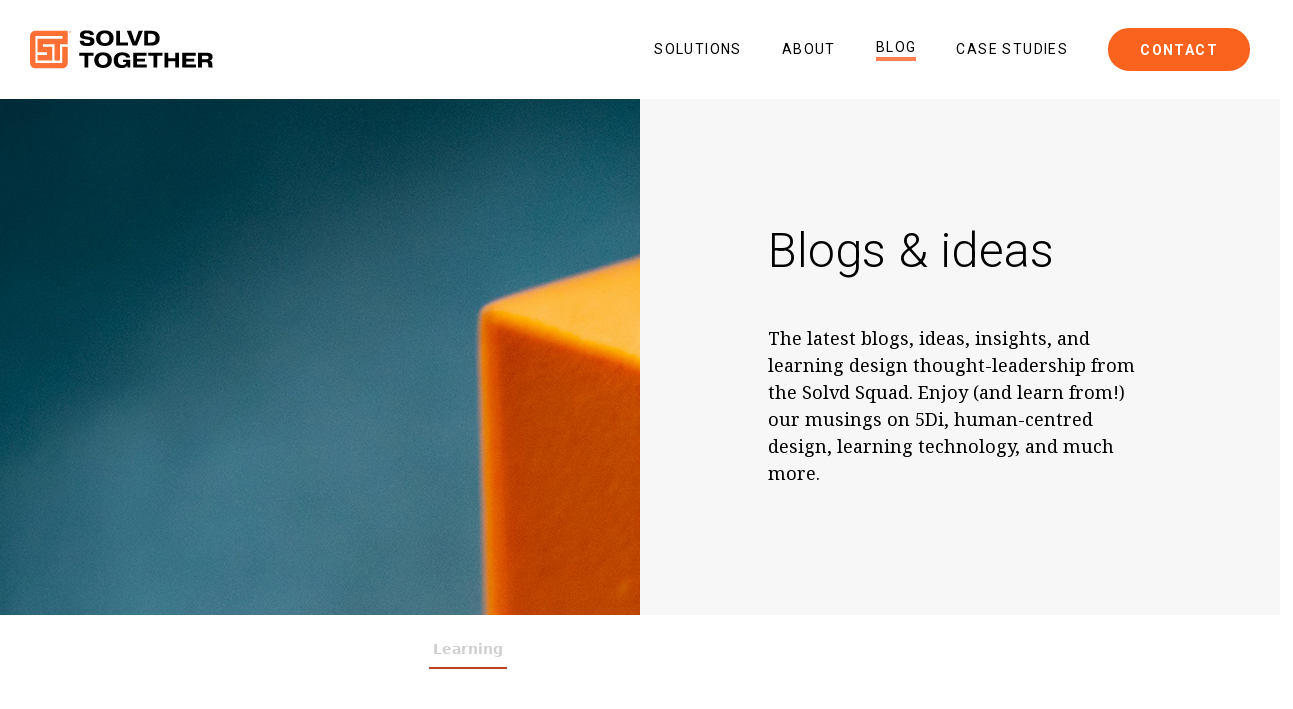

--- FILE ---
content_type: text/html
request_url: https://www.solvdtogether.com/category/learning
body_size: 6285
content:
<!DOCTYPE html><!-- Last Published: Tue Dec 23 2025 17:51:13 GMT+0000 (Coordinated Universal Time) --><html data-wf-domain="www.solvdtogether.com" data-wf-page="653930153bcb1c24f01ca8c6" data-wf-site="611207f797f64a45bc8bd3ae" data-wf-collection="653930153bcb1c24f01ca8ab" data-wf-item-slug="learning"><head><meta charset="utf-8"/><title>Category: Learning</title><meta content="The latest blogs, ideas, insights, and learning design thought leadership from the Solvd Squad. Enjoy (and learn from!) our musings on 5Di, human-centred design, learning technology, and much more." name="description"/><meta content="Category: Learning" property="og:title"/><meta content="The latest blogs, ideas, insights, and learning design thought leadership from the Solvd Squad. Enjoy (and learn from!) our musings on 5Di, human-centred design, learning technology, and much more." property="og:description"/><meta content="Category: Learning" property="twitter:title"/><meta content="The latest blogs, ideas, insights, and learning design thought leadership from the Solvd Squad. Enjoy (and learn from!) our musings on 5Di, human-centred design, learning technology, and much more." property="twitter:description"/><meta property="og:type" content="website"/><meta content="summary_large_image" name="twitter:card"/><meta content="width=device-width, initial-scale=1" name="viewport"/><meta content="google-site-verification=LjrM-B3rqJxJdkXTyroxlN3u2Ihb_VO9TTNlPSgMCXs" name="google-site-verification"/><link href="https://cdn.prod.website-files.com/611207f797f64a45bc8bd3ae/css/solvd.webflow.shared.265849810.css" rel="stylesheet" type="text/css"/><link href="https://fonts.googleapis.com" rel="preconnect"/><link href="https://fonts.gstatic.com" rel="preconnect" crossorigin="anonymous"/><script src="https://ajax.googleapis.com/ajax/libs/webfont/1.6.26/webfont.js" type="text/javascript"></script><script type="text/javascript">WebFont.load({  google: {    families: ["PT Serif:400,400italic,700,700italic","Noto Serif:200,300,regular,500","Roboto:300,regular,500,700"]  }});</script><script type="text/javascript">!function(o,c){var n=c.documentElement,t=" w-mod-";n.className+=t+"js",("ontouchstart"in o||o.DocumentTouch&&c instanceof DocumentTouch)&&(n.className+=t+"touch")}(window,document);</script><link href="https://cdn.prod.website-files.com/611207f797f64a45bc8bd3ae/611edc9a0a71ddcc74f44d65_Frame%204445.png" rel="shortcut icon" type="image/x-icon"/><link href="https://cdn.prod.website-files.com/611207f797f64a45bc8bd3ae/611eda7c4f6d8938626d0851_Frame%204444.png" rel="apple-touch-icon"/><link href="https://www.solvdtogether.com/category/learning" rel="canonical"/><script async="" src="https://www.googletagmanager.com/gtag/js?id=G-YCY01MES7K"></script><script type="text/javascript">window.dataLayer = window.dataLayer || [];function gtag(){dataLayer.push(arguments);}gtag('js', new Date());gtag('config', 'G-YCY01MES7K', {'anonymize_ip': false});</script><script src="https://www.google.com/recaptcha/api.js" type="text/javascript"></script><!-- Google Tag Manager -->
<script>(function(w,d,s,l,i){w[l]=w[l]||[];w[l].push({'gtm.start':
new Date().getTime(),event:'gtm.js'});var f=d.getElementsByTagName(s)[0],
j=d.createElement(s),dl=l!='dataLayer'?'&l='+l:'';j.async=true;j.src=
'https://www.googletagmanager.com/gtm.js?id='+i+dl;f.parentNode.insertBefore(j,f);
})(window,document,'script','dataLayer','GTM-PVGMXQG5');</script>
<!-- End Google Tag Manager -->
<script async src="https://cdn.jsdelivr.net/npm/@finsweet/cookie-consent@1/fs-cc.js" fs-cc-mode="opt-in"></script>
<!-- Start of HubSpot Embed Code --> <script type="text/javascript" id="hs-script-loader" async defer src="//js.hs-scripts.com/20198296.js"></script> <!-- End of HubSpot Embed Code -->

<link href="https://fonts.googleapis.com/css2?family=Roboto:wght@600&display=swap" rel="stylesheet">

<style>

li { 
  color: inherit; 
}

ul {
	list-style-type: square; 
}
  
li::marker {
  color: coral; 
  font-weight: bold;
} 

</style></head><body><div data-collapse="medium" data-animation="default" data-duration="400" data-w-id="d9da6407-ba27-ee08-84a9-4d1db6df6ea9" data-easing="ease" data-easing2="ease" role="banner" class="header nav w-nav"><div class="container nav"><div class="nav-wrap"><a href="/archive-0aw1522kdl43/old-home" class="brand w-nav-brand"><img src="https://cdn.prod.website-files.com/611207f797f64a45bc8bd3ae/61120a82f25338de663f44f6_Logo.svg" loading="lazy" alt="Solvd Together logo" class="nav-logo"/></a><nav role="navigation" class="nav-menu w-nav-menu"><div class="nav-link-wrap"><div class="div-block-2"><div class="nav-link-block"><a href="/archive-0aw1522kdl43/solutions-old" class="nav-link w-inline-block"><div>Solutions</div><img src="https://cdn.prod.website-files.com/611207f797f64a45bc8bd3ae/61121032ce98691285ceeb62_arrow-orange.svg" loading="lazy" alt="Right arrow to proceed" class="nav-link-arrow"/></a></div><div class="nav-link-block"><a href="/about" class="nav-link w-inline-block"><div>About</div><img src="https://cdn.prod.website-files.com/611207f797f64a45bc8bd3ae/61121032ce98691285ceeb62_arrow-orange.svg" loading="lazy" alt="Right arrow to proceed" class="nav-link-arrow"/></a></div><div class="nav-link-block"><a href="/blog" class="nav-link current w-inline-block"><div>Blog</div><img src="https://cdn.prod.website-files.com/611207f797f64a45bc8bd3ae/61121032ce98691285ceeb62_arrow-orange.svg" loading="lazy" alt="Right arrow to proceed" class="nav-link-arrow"/></a></div><div class="nav-link-block"><a href="/case-studies" class="nav-link w-inline-block"><div>Case Studies</div><img src="https://cdn.prod.website-files.com/611207f797f64a45bc8bd3ae/61121032ce98691285ceeb62_arrow-orange.svg" loading="lazy" alt="Right arrow to proceed" class="nav-link-arrow"/></a></div></div><a href="/contact" class="button nav w-button">COntact</a></div></nav><div class="menu-button w-nav-button"><div class="menu-wrap"><div class="menu-div"><div class="menu"><div class="bar _1"></div><div class="bar _2"></div><div class="bar _3"></div></div></div></div></div></div></div><div class="nav-line"></div></div><div class="section blog-hero"><div class="container medium blog-banner"><div class="blog-info category-page"><h1 class="h1 blog-hero-heading">Blogs &amp; ideas </h1><p class="body why-hero">The latest blogs, ideas, insights, and learning design thought-leadership from the Solvd Squad. Enjoy (and learn from!) our musings on 5Di, human-centred design, learning technology, and much more.</p></div><div class="container-wrap"><div class="insights-hero-bg blog-home"></div></div></div></div><section id="main-content" class="section full-width-mobile"><div class="container small overflow-hide"><div class="container-wrap"><header id="blog-header-5" class="uui-section_blog03"><div class="uui-page-padding"><div class="uui-container-large"><div class="uui-padding-vertical-xhuge"><div id="blog-start" class="uui-blog03_category-menu no-scrollbar"><a href="/blog" class="uui-blog03_menu-link w-inline-block"><div class="uui-blog-3_text_style">View all</div></a><a id="learning" href="/category/human-centred-design" class="uui-blog03_menu-link w-inline-block"><div class="uui-blog-3_text_style">Human-Centred Design</div></a><a id="learning" href="/category/learning" aria-current="page" class="uui-blog03_menu-link w-inline-block w--current"><div class="uui-blog-3_text_style">Learning</div></a><a id="learning" href="/category/skills" class="uui-blog03_menu-link w-inline-block"><div class="uui-blog-3_text_style">Skills</div></a><a id="learning" href="/category/reflection" class="uui-blog03_menu-link w-inline-block"><div class="uui-blog-3_text_style">Reflection</div></a><div class="uui-scrollbar-css w-embed"><style>
.no-scrollbar {
    -ms-overflow-style: none;  // IE 10+
    overflow: -moz-scrollbars-none;  // Firefox
}

.no-scrollbar::-webkit-scrollbar {
    display: none; // Safari and Chrome
}
</style></div></div><div class="uui-max-width-large"><div class="uui-heading-subheading">Our blog</div><h2 class="uui-heading-large">Resources and insights</h2><div class="uui-space-small"></div><div class="uui-text-size-large">The latest industry news, interviews, technologies, and resources.</div></div><div class="uui-blog03_component"><div class="uui-blog03_list-wrapper"><div class="w-layout-grid uui-blog03_list"><div class="uui-blog03_item"><div class="collection-list-wrapper-coll w-dyn-list"><div role="list" class="collection-list w-dyn-items"><div role="listitem" class="w-dyn-item"><a data-w-id="8022e203-90ed-1ef1-43e6-8173b6b2f17e" href="/post/ai-emotional-literacy-and-barbie-for-leadership-wol25-insights" class="uui-blog03_image-link w-inline-block"><div class="uui-blog03_image-wrapper"><img alt="Barbie as a business leader" loading="lazy" title="link to post" src="https://cdn.prod.website-files.com/6113683ec554d07ab32ccb93/67a4a2e40e7c0758d8d7a7a9_elena-mishlanova-XGXn9JiSEvM-unsplash.jpg" sizes="(max-width: 767px) 93vw, 88vw" srcset="https://cdn.prod.website-files.com/6113683ec554d07ab32ccb93/67a4a2e40e7c0758d8d7a7a9_elena-mishlanova-XGXn9JiSEvM-unsplash-p-500.jpg 500w, https://cdn.prod.website-files.com/6113683ec554d07ab32ccb93/67a4a2e40e7c0758d8d7a7a9_elena-mishlanova-XGXn9JiSEvM-unsplash-p-800.jpg 800w, https://cdn.prod.website-files.com/6113683ec554d07ab32ccb93/67a4a2e40e7c0758d8d7a7a9_elena-mishlanova-XGXn9JiSEvM-unsplash-p-1080.jpg 1080w, https://cdn.prod.website-files.com/6113683ec554d07ab32ccb93/67a4a2e40e7c0758d8d7a7a9_elena-mishlanova-XGXn9JiSEvM-unsplash-p-1600.jpg 1600w, https://cdn.prod.website-files.com/6113683ec554d07ab32ccb93/67a4a2e40e7c0758d8d7a7a9_elena-mishlanova-XGXn9JiSEvM-unsplash-p-2000.jpg 2000w, https://cdn.prod.website-files.com/6113683ec554d07ab32ccb93/67a4a2e40e7c0758d8d7a7a9_elena-mishlanova-XGXn9JiSEvM-unsplash-p-2600.jpg 2600w, https://cdn.prod.website-files.com/6113683ec554d07ab32ccb93/67a4a2e40e7c0758d8d7a7a9_elena-mishlanova-XGXn9JiSEvM-unsplash-p-3200.jpg 3200w, https://cdn.prod.website-files.com/6113683ec554d07ab32ccb93/67a4a2e40e7c0758d8d7a7a9_elena-mishlanova-XGXn9JiSEvM-unsplash.jpg 6000w" class="uui-blog03_image"/></div></a><a href="#" class="uui-blog03_category-link w-inline-block"><div class="category-text-style">Reflection</div></a><a id="ai-emotional-literacy-and-barbie-for-leadership-wol25-insights" data-w-id="8022e203-90ed-1ef1-43e6-8173b6b2f183" href="/post/ai-emotional-literacy-and-barbie-for-leadership-wol25-insights" class="uui-blog03_title-link w-inline-block"><h2 class="uui-heading-xsmall">AI, Emotional Literacy and Barbie for Leadership: #WOL25 insights</h2><div class="uui-blog03_icon w-embed"><svg width="24" height="24" viewBox="0 0 24 24" fill="none" xmlns="http://www.w3.org/2000/svg">
<path d="M7 17L17 7M17 7H7M17 7V17" stroke="CurrentColor" stroke-width="2" stroke-linecap="round" stroke-linejoin="round"/>
</svg></div></a><div class="uui-text-size-medium">It was time to reconnect with the L&amp;D industry. World of Learning (#WOL) did not disappoint</div><div class="uui-blog03_author-wrapper"><div class="uui-blog03_author-image-wrapper"><img loading="lazy" src="https://cdn.prod.website-files.com/6113683ec554d07ab32ccb93/66bf2b71358b3cd1139fed8a_Charlie%20preferred.jpg" alt="" sizes="40px" srcset="https://cdn.prod.website-files.com/6113683ec554d07ab32ccb93/66bf2b71358b3cd1139fed8a_Charlie%20preferred-p-500.jpg 500w, https://cdn.prod.website-files.com/6113683ec554d07ab32ccb93/66bf2b71358b3cd1139fed8a_Charlie%20preferred-p-800.jpg 800w, https://cdn.prod.website-files.com/6113683ec554d07ab32ccb93/66bf2b71358b3cd1139fed8a_Charlie%20preferred-p-1080.jpg 1080w, https://cdn.prod.website-files.com/6113683ec554d07ab32ccb93/66bf2b71358b3cd1139fed8a_Charlie%20preferred-p-1600.jpg 1600w, https://cdn.prod.website-files.com/6113683ec554d07ab32ccb93/66bf2b71358b3cd1139fed8a_Charlie%20preferred.jpg 1920w" class="uui-blog03_author-image"/></div><div class="uui-blog03_author-text"><div class="uui-blog03_author-heading">Charlie Kneen</div><div class="uui-blog03_date-wrapper"><div class="uui-text-size-small">February 6, 2025</div><div class="uui-text-divider text-size-small">•</div><div class="uui-text-size-small">4</div><div class="uui-text-size-small min-read">min read</div></div></div></div></div></div></div></div><div class="uui-blog03_item"><div id="w-node-_8022e203-90ed-1ef1-43e6-8173b6b2f197-f01ca8c6" class="collection-list-wrapper-coll w-dyn-list"><div role="list" class="collection-list w-dyn-items"><div role="listitem" class="w-dyn-item"><a title="link to post" data-w-id="8022e203-90ed-1ef1-43e6-8173b6b2f19a" href="/post/tips-and-tricks-from-netflix-learning-culture" class="uui-blog03_image-link w-inline-block"><div class="uui-blog03_image-wrapper"><img alt="Netflix logo overlayed a screenshot of famous Netflix titles" loading="lazy" title="link to title" src="https://cdn.prod.website-files.com/6113683ec554d07ab32ccb93/66bf2aff230cf86369d93983_netflix-01-4ca2ff4bed77a688.webp" sizes="(max-width: 767px) 93vw, 88vw" srcset="https://cdn.prod.website-files.com/6113683ec554d07ab32ccb93/66bf2aff230cf86369d93983_netflix-01-4ca2ff4bed77a688-p-500.webp 500w, https://cdn.prod.website-files.com/6113683ec554d07ab32ccb93/66bf2aff230cf86369d93983_netflix-01-4ca2ff4bed77a688-p-800.webp 800w, https://cdn.prod.website-files.com/6113683ec554d07ab32ccb93/66bf2aff230cf86369d93983_netflix-01-4ca2ff4bed77a688-p-1080.webp 1080w, https://cdn.prod.website-files.com/6113683ec554d07ab32ccb93/66bf2aff230cf86369d93983_netflix-01-4ca2ff4bed77a688-p-1600.webp 1600w, https://cdn.prod.website-files.com/6113683ec554d07ab32ccb93/66bf2aff230cf86369d93983_netflix-01-4ca2ff4bed77a688.webp 1920w" class="uui-blog03_image"/></div></a><a href="#" class="uui-blog03_category-link w-inline-block"><div class="category-text-style w-dyn-bind-empty"></div></a><a data-w-id="8022e203-90ed-1ef1-43e6-8173b6b2f19f" href="/post/tips-and-tricks-from-netflix-learning-culture" class="uui-blog03_title-link w-inline-block"><h2 class="uui-heading-xsmall">Golden Nuggets: Tips and Tricks from Netflix’s learning culture</h2><div class="uui-blog03_icon w-embed"><svg width="24" height="24" viewBox="0 0 24 24" fill="none" xmlns="http://www.w3.org/2000/svg">
<path d="M7 17L17 7M17 7H7M17 7V17" stroke="CurrentColor" stroke-width="2" stroke-linecap="round" stroke-linejoin="round"/>
</svg></div></a><div class="uui-text-size-medium">MD and Founder Charlie Kneen, sat down with Kenny Temowo, Leadership development Lead for Netflix EMEA, to discuss learning culture</div><div class="uui-blog03_author-wrapper"><div class="uui-blog03_author-image-wrapper"><img loading="lazy" src="https://cdn.prod.website-files.com/6113683ec554d07ab32ccb93/66bf2b71358b3cd1139fed8a_Charlie%20preferred.jpg" alt="" sizes="40px" srcset="https://cdn.prod.website-files.com/6113683ec554d07ab32ccb93/66bf2b71358b3cd1139fed8a_Charlie%20preferred-p-500.jpg 500w, https://cdn.prod.website-files.com/6113683ec554d07ab32ccb93/66bf2b71358b3cd1139fed8a_Charlie%20preferred-p-800.jpg 800w, https://cdn.prod.website-files.com/6113683ec554d07ab32ccb93/66bf2b71358b3cd1139fed8a_Charlie%20preferred-p-1080.jpg 1080w, https://cdn.prod.website-files.com/6113683ec554d07ab32ccb93/66bf2b71358b3cd1139fed8a_Charlie%20preferred-p-1600.jpg 1600w, https://cdn.prod.website-files.com/6113683ec554d07ab32ccb93/66bf2b71358b3cd1139fed8a_Charlie%20preferred.jpg 1920w" class="uui-blog03_author-image"/></div><div class="uui-blog03_author-text"><div class="uui-blog03_author-heading">Charlie Kneen</div><div class="uui-blog03_date-wrapper"><div class="uui-text-size-small">August 16, 2024</div><div class="uui-text-divider text-size-small">•</div><div class="uui-text-size-small">5</div><div class="uui-text-size-small min-read">min read</div></div></div></div></div></div></div></div><div class="uui-blog03_item"><div id="w-node-_8022e203-90ed-1ef1-43e6-8173b6b2f1b3-f01ca8c6" class="collection-list-wrapper-coll w-dyn-list"><div role="list" class="collection-list w-dyn-items"><div role="listitem" class="w-dyn-item"><a data-w-id="8022e203-90ed-1ef1-43e6-8173b6b2f1b6" href="/post/adopt-lxp-degreed" class="uui-blog03_image-link w-inline-block"><div class="uui-blog03_image-wrapper"><img src="https://cdn.prod.website-files.com/6113683ec554d07ab32ccb93/65e205bf3b48ac220475db3d_lxpsplash-65e205a316e42.webp" loading="lazy" alt="A collection of abstract nodes to represent the internal structure of a Learning Experience Platform – like plans and pathways in Degreed." sizes="(max-width: 767px) 93vw, 88vw" srcset="https://cdn.prod.website-files.com/6113683ec554d07ab32ccb93/65e205bf3b48ac220475db3d_lxpsplash-65e205a316e42-p-500.webp 500w, https://cdn.prod.website-files.com/6113683ec554d07ab32ccb93/65e205bf3b48ac220475db3d_lxpsplash-65e205a316e42-p-800.webp 800w, https://cdn.prod.website-files.com/6113683ec554d07ab32ccb93/65e205bf3b48ac220475db3d_lxpsplash-65e205a316e42-p-1080.webp 1080w, https://cdn.prod.website-files.com/6113683ec554d07ab32ccb93/65e205bf3b48ac220475db3d_lxpsplash-65e205a316e42-p-1600.webp 1600w, https://cdn.prod.website-files.com/6113683ec554d07ab32ccb93/65e205bf3b48ac220475db3d_lxpsplash-65e205a316e42-p-2000.webp 2000w, https://cdn.prod.website-files.com/6113683ec554d07ab32ccb93/65e205bf3b48ac220475db3d_lxpsplash-65e205a316e42.webp 2400w" class="uui-blog03_image"/></div></a><a href="#" class="uui-blog03_category-link w-inline-block"><div class="category-text-style">Learning</div></a><a data-w-id="8022e203-90ed-1ef1-43e6-8173b6b2f1bb" href="/post/adopt-lxp-degreed" class="uui-blog03_title-link w-inline-block"><h2 class="uui-heading-xsmall">How to get people to adopt your LXP like Degreed</h2><div class="uui-blog03_icon w-embed"><svg width="24" height="24" viewBox="0 0 24 24" fill="none" xmlns="http://www.w3.org/2000/svg">
<path d="M7 17L17 7M17 7H7M17 7V17" stroke="CurrentColor" stroke-width="2" stroke-linecap="round" stroke-linejoin="round"/>
</svg></div></a><div class="uui-text-size-medium">Solvd Together’s top 10 tips for adoption of a Learning Experience Platform like Degreed. Including user groups, social proof, and savvy marketing.</div><div class="uui-blog03_author-wrapper"><div class="uui-blog03_author-image-wrapper"><img loading="lazy" src="https://cdn.prod.website-files.com/6113683ec554d07ab32ccb93/65b7cc368b3d1fd1981aa08d_charliekneen-65b7cc1194627.webp" alt="" class="uui-blog03_author-image"/></div><div class="uui-blog03_author-text"><div class="uui-blog03_author-heading">Charlie Kneen</div><div class="uui-blog03_date-wrapper"><div class="uui-text-size-small">March 1, 2024</div><div class="uui-text-divider text-size-small">•</div><div class="uui-text-size-small">5</div><div class="uui-text-size-small min-read">min read</div></div></div></div></div></div></div></div><div class="uui-blog03_item"><div class="collection-list-wrapper-coll w-dyn-list"><div role="list" class="collection-list w-dyn-items"><div role="listitem" class="w-dyn-item"><a data-w-id="8022e203-90ed-1ef1-43e6-8173b6b2f1d2" href="#" class="uui-blog03_image-link w-inline-block"><div class="uui-blog03_image-wrapper"><img alt="" loading="lazy" src="https://cdn.prod.website-files.com/6113683ec554d07ab32ccb93/6547f189b9c3d1b2db819159_ipadinusewhilecooking-resize-6547f175037b0.webp" sizes="(max-width: 767px) 93vw, 88vw" srcset="https://cdn.prod.website-files.com/6113683ec554d07ab32ccb93/6547f189b9c3d1b2db819159_ipadinusewhilecooking-resize-6547f175037b0-p-500.webp 500w, https://cdn.prod.website-files.com/6113683ec554d07ab32ccb93/6547f189b9c3d1b2db819159_ipadinusewhilecooking-resize-6547f175037b0-p-800.webp 800w, https://cdn.prod.website-files.com/6113683ec554d07ab32ccb93/6547f189b9c3d1b2db819159_ipadinusewhilecooking-resize-6547f175037b0.webp 1000w" class="uui-blog03_image"/></div></a><a href="#" class="uui-blog03_category-link w-inline-block"><div>Learning</div></a><a data-w-id="8022e203-90ed-1ef1-43e6-8173b6b2f1d7" href="/post/learning-in-the-flow-of-work-doing-it-right" class="uui-blog03_title-link w-inline-block"><h2 class="uui-heading-xsmall">You&#x27;re doing &quot;learning in the flow of work&quot; wrong. Here&#x27;s the fix!</h2><div class="uui-blog03_icon w-embed"><svg width="24" height="24" viewBox="0 0 24 24" fill="none" xmlns="http://www.w3.org/2000/svg">
<path d="M7 17L17 7M17 7H7M17 7V17" stroke="CurrentColor" stroke-width="2" stroke-linecap="round" stroke-linejoin="round"/>
</svg></div></a><div class="uui-text-size-medium">Forget shovelling more &quot;on demand&quot; content at your learners. Help them truly get what they need as they go - by applying human-centred design to your learning solutions.</div><div class="uui-blog03_author-wrapper"><div class="uui-blog03_author-image-wrapper"><img loading="lazy" src="https://cdn.prod.website-files.com/6113683ec554d07ab32ccb93/6547f3a32b5f1c2e72584719_mark-copy-6547f3709f0e0.webp" alt="" class="uui-blog03_author-image"/></div><div class="uui-blog03_author-text"><div class="uui-blog03_author-heading">Solvd Together</div><div class="uui-blog03_date-wrapper"><div class="uui-text-size-small">October 25, 2023</div><div class="uui-text-divider text-size-small">•</div><div class="uui-text-size-small">4</div><div class="uui-text-size-small min-read">min read</div></div></div></div></div></div></div></div><div class="uui-blog03_item"><div id="w-node-_8022e203-90ed-1ef1-43e6-8173b6b2f1eb-f01ca8c6" class="collection-list-wrapper-coll w-dyn-list"><div role="list" class="collection-list w-dyn-items"><div role="listitem" class="w-dyn-item"><a data-w-id="8022e203-90ed-1ef1-43e6-8173b6b2f1ee" href="#" class="uui-blog03_image-link w-inline-block"><div class="uui-blog03_image-wrapper"><img alt="" loading="lazy" src="https://cdn.prod.website-files.com/6113683ec554d07ab32ccb93/65393e77355be807d936e739_image3.jpeg" sizes="(max-width: 767px) 93vw, 88vw" srcset="https://cdn.prod.website-files.com/6113683ec554d07ab32ccb93/65393e77355be807d936e739_image3-p-500.jpeg 500w, https://cdn.prod.website-files.com/6113683ec554d07ab32ccb93/65393e77355be807d936e739_image3-p-800.jpeg 800w, https://cdn.prod.website-files.com/6113683ec554d07ab32ccb93/65393e77355be807d936e739_image3-p-1080.jpeg 1080w, https://cdn.prod.website-files.com/6113683ec554d07ab32ccb93/65393e77355be807d936e739_image3.jpeg 1300w" class="uui-blog03_image"/></div></a><a href="#" class="uui-blog03_category-link w-inline-block"><div class="category-text-style">Learning</div></a><a data-w-id="8022e203-90ed-1ef1-43e6-8173b6b2f1f3" href="/post/handy-guide-to-stakeholder-conversations" class="uui-blog03_title-link w-inline-block"><h2 class="uui-heading-xsmall">L&amp;D stakeholder meeting on the horizon? Here&#x27;s the script you need...</h2><div class="uui-blog03_icon w-embed"><svg width="24" height="24" viewBox="0 0 24 24" fill="none" xmlns="http://www.w3.org/2000/svg">
<path d="M7 17L17 7M17 7H7M17 7V17" stroke="CurrentColor" stroke-width="2" stroke-linecap="round" stroke-linejoin="round"/>
</svg></div></a><div class="uui-text-size-medium">Say goodbye to &quot;tin hat&quot; meetings (and substandard solutions). Say hello to engaged training and development stakeholders who value learning designed with humans at heart.</div><div class="uui-blog03_author-wrapper"><div class="uui-blog03_author-image-wrapper"><img loading="lazy" src="https://cdn.prod.website-files.com/6113683ec554d07ab32ccb93/6547f3a32b5f1c2e72584719_mark-copy-6547f3709f0e0.webp" alt="" class="uui-blog03_author-image"/></div><div class="uui-blog03_author-text"><div class="uui-blog03_author-heading">Solvd Together</div><div class="uui-blog03_date-wrapper"><div class="uui-text-size-small">October 25, 2023</div><div class="uui-text-divider text-size-small">•</div><div class="uui-text-size-small">4</div><div class="uui-text-size-small min-read">min read</div></div></div></div></div></div></div></div><div class="uui-blog03_item"><div id="w-node-_8022e203-90ed-1ef1-43e6-8173b6b2f207-f01ca8c6" class="collection-list-wrapper-coll w-dyn-list"><div class="empty-state-4 w-dyn-empty"><div>No items found.</div></div></div></div></div></div></div></div></div></div></header></div></div></section><div data-w-id="a02609cd-2bb8-bfde-e037-5e57866c5d89" class="section"><div class="container medium"></div></div><div class="cookie-policy"><div fs-cc="banner" class="fs-cc-banner2_component"><div class="fs-cc-banner2_container"><h4 class="h4 policy-cookie">Let us know you agree to cookies</h4><div class="body">We use cookies to give you the best online experience. Please let us know if you agree to all of these cookies</div><div class="fs-cc-banner2_buttons-wrapper"><a fs-cc="allow" href="#" class="button black cookie-button w-button">Accept all</a><a fs-cc="deny" href="#" class="button w-button">Reject all</a></div></div></div></div><script src="https://d3e54v103j8qbb.cloudfront.net/js/jquery-3.5.1.min.dc5e7f18c8.js?site=611207f797f64a45bc8bd3ae" type="text/javascript" integrity="sha256-9/aliU8dGd2tb6OSsuzixeV4y/faTqgFtohetphbbj0=" crossorigin="anonymous"></script><script src="https://cdn.prod.website-files.com/611207f797f64a45bc8bd3ae/js/webflow.schunk.36b8fb49256177c8.js" type="text/javascript"></script><script src="https://cdn.prod.website-files.com/611207f797f64a45bc8bd3ae/js/webflow.schunk.ef250ea6f86bb42c.js" type="text/javascript"></script><script src="https://cdn.prod.website-files.com/611207f797f64a45bc8bd3ae/js/webflow.b5fc434f.8830a3cb9acf51b1.js" type="text/javascript"></script><!-- Google Tag Manager (noscript) -->
<noscript><iframe src="https://www.googletagmanager.com/ns.html?id=GTM-PVGMXQG5"
height="0" width="0" style="display:none;visibility:hidden"></iframe></noscript>
<!-- End Google Tag Manager (noscript) -->
<script src="https://unpkg.com/swiper/swiper-bundle.min.js"></script>
<script defer>
  window.Webflow ||= [];
  window.Webflow.push(() => {
    setTimeout(() => {
      // Initialize client logos slider
      new Swiper('.client-logos-slider', {
        slidesPerView: 6,
        spaceBetween: 10,
        slideToClickedSlide: false,

        // Enable autoplay every 5 seconds
        autoplay: {
          delay: 5000, // 5 seconds
          disableOnInteraction: false, // Keep autoplay even after interaction
        },

        loop: true, // Optional: makes it seamless

        pagination: {
          el: '.client-logos-slider--pagination',
          clickable: true,
        },
        breakpoints: {
          640: {
            slidesPerView: 2,
            spaceBetween: 20,
          },
          768: {
            slidesPerView: 4,
            spaceBetween: 40,
          },
          1024: {
            slidesPerView: 5,
            spaceBetween: 50,
          },
        },
      });
      
    }, 300); // Adjust this if needed
  });
</script><script src="https://hubspotonwebflow.com/assets/js/form-124.js" type="text/javascript" integrity="sha384-bjyNIOqAKScdeQ3THsDZLGagNN56B4X2Auu9YZIGu+tA/PlggMk4jbWruG/P6zYj" crossorigin="anonymous"></script><script src="https://hubspotv2.use1-marketplace-1p-apps-prod-red.if.webflow.services/static/disable-hubspot-chatbot.js" type="text/javascript" async="" defer=""></script><script src="https://js.hs-scripts.com/20198296.js" type="text/javascript" async="" defer=""></script></body></html>

--- FILE ---
content_type: text/css
request_url: https://cdn.prod.website-files.com/611207f797f64a45bc8bd3ae/css/solvd.webflow.shared.265849810.css
body_size: 55132
content:
html {
  -webkit-text-size-adjust: 100%;
  -ms-text-size-adjust: 100%;
  font-family: sans-serif;
}

body {
  margin: 0;
}

article, aside, details, figcaption, figure, footer, header, hgroup, main, menu, nav, section, summary {
  display: block;
}

audio, canvas, progress, video {
  vertical-align: baseline;
  display: inline-block;
}

audio:not([controls]) {
  height: 0;
  display: none;
}

[hidden], template {
  display: none;
}

a {
  background-color: #0000;
}

a:active, a:hover {
  outline: 0;
}

abbr[title] {
  border-bottom: 1px dotted;
}

b, strong {
  font-weight: bold;
}

dfn {
  font-style: italic;
}

h1 {
  margin: .67em 0;
  font-size: 2em;
}

mark {
  color: #000;
  background: #ff0;
}

small {
  font-size: 80%;
}

sub, sup {
  vertical-align: baseline;
  font-size: 75%;
  line-height: 0;
  position: relative;
}

sup {
  top: -.5em;
}

sub {
  bottom: -.25em;
}

img {
  border: 0;
}

svg:not(:root) {
  overflow: hidden;
}

hr {
  box-sizing: content-box;
  height: 0;
}

pre {
  overflow: auto;
}

code, kbd, pre, samp {
  font-family: monospace;
  font-size: 1em;
}

button, input, optgroup, select, textarea {
  color: inherit;
  font: inherit;
  margin: 0;
}

button {
  overflow: visible;
}

button, select {
  text-transform: none;
}

button, html input[type="button"], input[type="reset"] {
  -webkit-appearance: button;
  cursor: pointer;
}

button[disabled], html input[disabled] {
  cursor: default;
}

button::-moz-focus-inner, input::-moz-focus-inner {
  border: 0;
  padding: 0;
}

input {
  line-height: normal;
}

input[type="checkbox"], input[type="radio"] {
  box-sizing: border-box;
  padding: 0;
}

input[type="number"]::-webkit-inner-spin-button, input[type="number"]::-webkit-outer-spin-button {
  height: auto;
}

input[type="search"] {
  -webkit-appearance: none;
}

input[type="search"]::-webkit-search-cancel-button, input[type="search"]::-webkit-search-decoration {
  -webkit-appearance: none;
}

legend {
  border: 0;
  padding: 0;
}

textarea {
  overflow: auto;
}

optgroup {
  font-weight: bold;
}

table {
  border-collapse: collapse;
  border-spacing: 0;
}

td, th {
  padding: 0;
}

@font-face {
  font-family: webflow-icons;
  src: url("[data-uri]") format("truetype");
  font-weight: normal;
  font-style: normal;
}

[class^="w-icon-"], [class*=" w-icon-"] {
  speak: none;
  font-variant: normal;
  text-transform: none;
  -webkit-font-smoothing: antialiased;
  -moz-osx-font-smoothing: grayscale;
  font-style: normal;
  font-weight: normal;
  line-height: 1;
  font-family: webflow-icons !important;
}

.w-icon-slider-right:before {
  content: "";
}

.w-icon-slider-left:before {
  content: "";
}

.w-icon-nav-menu:before {
  content: "";
}

.w-icon-arrow-down:before, .w-icon-dropdown-toggle:before {
  content: "";
}

.w-icon-file-upload-remove:before {
  content: "";
}

.w-icon-file-upload-icon:before {
  content: "";
}

* {
  box-sizing: border-box;
}

html {
  height: 100%;
}

body {
  color: #333;
  background-color: #fff;
  min-height: 100%;
  margin: 0;
  font-family: Arial, sans-serif;
  font-size: 14px;
  line-height: 20px;
}

img {
  vertical-align: middle;
  max-width: 100%;
  display: inline-block;
}

html.w-mod-touch * {
  background-attachment: scroll !important;
}

.w-block {
  display: block;
}

.w-inline-block {
  max-width: 100%;
  display: inline-block;
}

.w-clearfix:before, .w-clearfix:after {
  content: " ";
  grid-area: 1 / 1 / 2 / 2;
  display: table;
}

.w-clearfix:after {
  clear: both;
}

.w-hidden {
  display: none;
}

.w-button {
  color: #fff;
  line-height: inherit;
  cursor: pointer;
  background-color: #3898ec;
  border: 0;
  border-radius: 0;
  padding: 9px 15px;
  text-decoration: none;
  display: inline-block;
}

input.w-button {
  -webkit-appearance: button;
}

html[data-w-dynpage] [data-w-cloak] {
  color: #0000 !important;
}

.w-code-block {
  margin: unset;
}

pre.w-code-block code {
  all: inherit;
}

.w-optimization {
  display: contents;
}

.w-webflow-badge, .w-webflow-badge > img {
  box-sizing: unset;
  width: unset;
  height: unset;
  max-height: unset;
  max-width: unset;
  min-height: unset;
  min-width: unset;
  margin: unset;
  padding: unset;
  float: unset;
  clear: unset;
  border: unset;
  border-radius: unset;
  background: unset;
  background-image: unset;
  background-position: unset;
  background-size: unset;
  background-repeat: unset;
  background-origin: unset;
  background-clip: unset;
  background-attachment: unset;
  background-color: unset;
  box-shadow: unset;
  transform: unset;
  direction: unset;
  font-family: unset;
  font-weight: unset;
  color: unset;
  font-size: unset;
  line-height: unset;
  font-style: unset;
  font-variant: unset;
  text-align: unset;
  letter-spacing: unset;
  -webkit-text-decoration: unset;
  text-decoration: unset;
  text-indent: unset;
  text-transform: unset;
  list-style-type: unset;
  text-shadow: unset;
  vertical-align: unset;
  cursor: unset;
  white-space: unset;
  word-break: unset;
  word-spacing: unset;
  word-wrap: unset;
  transition: unset;
}

.w-webflow-badge {
  white-space: nowrap;
  cursor: pointer;
  box-shadow: 0 0 0 1px #0000001a, 0 1px 3px #0000001a;
  visibility: visible !important;
  opacity: 1 !important;
  z-index: 2147483647 !important;
  color: #aaadb0 !important;
  overflow: unset !important;
  background-color: #fff !important;
  border-radius: 3px !important;
  width: auto !important;
  height: auto !important;
  margin: 0 !important;
  padding: 6px !important;
  font-size: 12px !important;
  line-height: 14px !important;
  text-decoration: none !important;
  display: inline-block !important;
  position: fixed !important;
  inset: auto 12px 12px auto !important;
  transform: none !important;
}

.w-webflow-badge > img {
  position: unset;
  visibility: unset !important;
  opacity: 1 !important;
  vertical-align: middle !important;
  display: inline-block !important;
}

h1, h2, h3, h4, h5, h6 {
  margin-bottom: 10px;
  font-weight: bold;
}

h1 {
  margin-top: 20px;
  font-size: 38px;
  line-height: 44px;
}

h2 {
  margin-top: 20px;
  font-size: 32px;
  line-height: 36px;
}

h3 {
  margin-top: 20px;
  font-size: 24px;
  line-height: 30px;
}

h4 {
  margin-top: 10px;
  font-size: 18px;
  line-height: 24px;
}

h5 {
  margin-top: 10px;
  font-size: 14px;
  line-height: 20px;
}

h6 {
  margin-top: 10px;
  font-size: 12px;
  line-height: 18px;
}

p {
  margin-top: 0;
  margin-bottom: 10px;
}

blockquote {
  border-left: 5px solid #e2e2e2;
  margin: 0 0 10px;
  padding: 10px 20px;
  font-size: 18px;
  line-height: 22px;
}

figure {
  margin: 0 0 10px;
}

figcaption {
  text-align: center;
  margin-top: 5px;
}

ul, ol {
  margin-top: 0;
  margin-bottom: 10px;
  padding-left: 40px;
}

.w-list-unstyled {
  padding-left: 0;
  list-style: none;
}

.w-embed:before, .w-embed:after {
  content: " ";
  grid-area: 1 / 1 / 2 / 2;
  display: table;
}

.w-embed:after {
  clear: both;
}

.w-video {
  width: 100%;
  padding: 0;
  position: relative;
}

.w-video iframe, .w-video object, .w-video embed {
  border: none;
  width: 100%;
  height: 100%;
  position: absolute;
  top: 0;
  left: 0;
}

fieldset {
  border: 0;
  margin: 0;
  padding: 0;
}

button, [type="button"], [type="reset"] {
  cursor: pointer;
  -webkit-appearance: button;
  border: 0;
}

.w-form {
  margin: 0 0 15px;
}

.w-form-done {
  text-align: center;
  background-color: #ddd;
  padding: 20px;
  display: none;
}

.w-form-fail {
  background-color: #ffdede;
  margin-top: 10px;
  padding: 10px;
  display: none;
}

label {
  margin-bottom: 5px;
  font-weight: bold;
  display: block;
}

.w-input, .w-select {
  color: #333;
  vertical-align: middle;
  background-color: #fff;
  border: 1px solid #ccc;
  width: 100%;
  height: 38px;
  margin-bottom: 10px;
  padding: 8px 12px;
  font-size: 14px;
  line-height: 1.42857;
  display: block;
}

.w-input::placeholder, .w-select::placeholder {
  color: #999;
}

.w-input:focus, .w-select:focus {
  border-color: #3898ec;
  outline: 0;
}

.w-input[disabled], .w-select[disabled], .w-input[readonly], .w-select[readonly], fieldset[disabled] .w-input, fieldset[disabled] .w-select {
  cursor: not-allowed;
}

.w-input[disabled]:not(.w-input-disabled), .w-select[disabled]:not(.w-input-disabled), .w-input[readonly], .w-select[readonly], fieldset[disabled]:not(.w-input-disabled) .w-input, fieldset[disabled]:not(.w-input-disabled) .w-select {
  background-color: #eee;
}

textarea.w-input, textarea.w-select {
  height: auto;
}

.w-select {
  background-color: #f3f3f3;
}

.w-select[multiple] {
  height: auto;
}

.w-form-label {
  cursor: pointer;
  margin-bottom: 0;
  font-weight: normal;
  display: inline-block;
}

.w-radio {
  margin-bottom: 5px;
  padding-left: 20px;
  display: block;
}

.w-radio:before, .w-radio:after {
  content: " ";
  grid-area: 1 / 1 / 2 / 2;
  display: table;
}

.w-radio:after {
  clear: both;
}

.w-radio-input {
  float: left;
  margin: 3px 0 0 -20px;
  line-height: normal;
}

.w-file-upload {
  margin-bottom: 10px;
  display: block;
}

.w-file-upload-input {
  opacity: 0;
  z-index: -100;
  width: .1px;
  height: .1px;
  position: absolute;
  overflow: hidden;
}

.w-file-upload-default, .w-file-upload-uploading, .w-file-upload-success {
  color: #333;
  display: inline-block;
}

.w-file-upload-error {
  margin-top: 10px;
  display: block;
}

.w-file-upload-default.w-hidden, .w-file-upload-uploading.w-hidden, .w-file-upload-error.w-hidden, .w-file-upload-success.w-hidden {
  display: none;
}

.w-file-upload-uploading-btn {
  cursor: pointer;
  background-color: #fafafa;
  border: 1px solid #ccc;
  margin: 0;
  padding: 8px 12px;
  font-size: 14px;
  font-weight: normal;
  display: flex;
}

.w-file-upload-file {
  background-color: #fafafa;
  border: 1px solid #ccc;
  flex-grow: 1;
  justify-content: space-between;
  margin: 0;
  padding: 8px 9px 8px 11px;
  display: flex;
}

.w-file-upload-file-name {
  font-size: 14px;
  font-weight: normal;
  display: block;
}

.w-file-remove-link {
  cursor: pointer;
  width: auto;
  height: auto;
  margin-top: 3px;
  margin-left: 10px;
  padding: 3px;
  display: block;
}

.w-icon-file-upload-remove {
  margin: auto;
  font-size: 10px;
}

.w-file-upload-error-msg {
  color: #ea384c;
  padding: 2px 0;
  display: inline-block;
}

.w-file-upload-info {
  padding: 0 12px;
  line-height: 38px;
  display: inline-block;
}

.w-file-upload-label {
  cursor: pointer;
  background-color: #fafafa;
  border: 1px solid #ccc;
  margin: 0;
  padding: 8px 12px;
  font-size: 14px;
  font-weight: normal;
  display: inline-block;
}

.w-icon-file-upload-icon, .w-icon-file-upload-uploading {
  width: 20px;
  margin-right: 8px;
  display: inline-block;
}

.w-icon-file-upload-uploading {
  height: 20px;
}

.w-container {
  max-width: 940px;
  margin-left: auto;
  margin-right: auto;
}

.w-container:before, .w-container:after {
  content: " ";
  grid-area: 1 / 1 / 2 / 2;
  display: table;
}

.w-container:after {
  clear: both;
}

.w-container .w-row {
  margin-left: -10px;
  margin-right: -10px;
}

.w-row:before, .w-row:after {
  content: " ";
  grid-area: 1 / 1 / 2 / 2;
  display: table;
}

.w-row:after {
  clear: both;
}

.w-row .w-row {
  margin-left: 0;
  margin-right: 0;
}

.w-col {
  float: left;
  width: 100%;
  min-height: 1px;
  padding-left: 10px;
  padding-right: 10px;
  position: relative;
}

.w-col .w-col {
  padding-left: 0;
  padding-right: 0;
}

.w-col-1 {
  width: 8.33333%;
}

.w-col-2 {
  width: 16.6667%;
}

.w-col-3 {
  width: 25%;
}

.w-col-4 {
  width: 33.3333%;
}

.w-col-5 {
  width: 41.6667%;
}

.w-col-6 {
  width: 50%;
}

.w-col-7 {
  width: 58.3333%;
}

.w-col-8 {
  width: 66.6667%;
}

.w-col-9 {
  width: 75%;
}

.w-col-10 {
  width: 83.3333%;
}

.w-col-11 {
  width: 91.6667%;
}

.w-col-12 {
  width: 100%;
}

.w-hidden-main {
  display: none !important;
}

@media screen and (max-width: 991px) {
  .w-container {
    max-width: 728px;
  }

  .w-hidden-main {
    display: inherit !important;
  }

  .w-hidden-medium {
    display: none !important;
  }

  .w-col-medium-1 {
    width: 8.33333%;
  }

  .w-col-medium-2 {
    width: 16.6667%;
  }

  .w-col-medium-3 {
    width: 25%;
  }

  .w-col-medium-4 {
    width: 33.3333%;
  }

  .w-col-medium-5 {
    width: 41.6667%;
  }

  .w-col-medium-6 {
    width: 50%;
  }

  .w-col-medium-7 {
    width: 58.3333%;
  }

  .w-col-medium-8 {
    width: 66.6667%;
  }

  .w-col-medium-9 {
    width: 75%;
  }

  .w-col-medium-10 {
    width: 83.3333%;
  }

  .w-col-medium-11 {
    width: 91.6667%;
  }

  .w-col-medium-12 {
    width: 100%;
  }

  .w-col-stack {
    width: 100%;
    left: auto;
    right: auto;
  }
}

@media screen and (max-width: 767px) {
  .w-hidden-main, .w-hidden-medium {
    display: inherit !important;
  }

  .w-hidden-small {
    display: none !important;
  }

  .w-row, .w-container .w-row {
    margin-left: 0;
    margin-right: 0;
  }

  .w-col {
    width: 100%;
    left: auto;
    right: auto;
  }

  .w-col-small-1 {
    width: 8.33333%;
  }

  .w-col-small-2 {
    width: 16.6667%;
  }

  .w-col-small-3 {
    width: 25%;
  }

  .w-col-small-4 {
    width: 33.3333%;
  }

  .w-col-small-5 {
    width: 41.6667%;
  }

  .w-col-small-6 {
    width: 50%;
  }

  .w-col-small-7 {
    width: 58.3333%;
  }

  .w-col-small-8 {
    width: 66.6667%;
  }

  .w-col-small-9 {
    width: 75%;
  }

  .w-col-small-10 {
    width: 83.3333%;
  }

  .w-col-small-11 {
    width: 91.6667%;
  }

  .w-col-small-12 {
    width: 100%;
  }
}

@media screen and (max-width: 479px) {
  .w-container {
    max-width: none;
  }

  .w-hidden-main, .w-hidden-medium, .w-hidden-small {
    display: inherit !important;
  }

  .w-hidden-tiny {
    display: none !important;
  }

  .w-col {
    width: 100%;
  }

  .w-col-tiny-1 {
    width: 8.33333%;
  }

  .w-col-tiny-2 {
    width: 16.6667%;
  }

  .w-col-tiny-3 {
    width: 25%;
  }

  .w-col-tiny-4 {
    width: 33.3333%;
  }

  .w-col-tiny-5 {
    width: 41.6667%;
  }

  .w-col-tiny-6 {
    width: 50%;
  }

  .w-col-tiny-7 {
    width: 58.3333%;
  }

  .w-col-tiny-8 {
    width: 66.6667%;
  }

  .w-col-tiny-9 {
    width: 75%;
  }

  .w-col-tiny-10 {
    width: 83.3333%;
  }

  .w-col-tiny-11 {
    width: 91.6667%;
  }

  .w-col-tiny-12 {
    width: 100%;
  }
}

.w-widget {
  position: relative;
}

.w-widget-map {
  width: 100%;
  height: 400px;
}

.w-widget-map label {
  width: auto;
  display: inline;
}

.w-widget-map img {
  max-width: inherit;
}

.w-widget-map .gm-style-iw {
  text-align: center;
}

.w-widget-map .gm-style-iw > button {
  display: none !important;
}

.w-widget-twitter {
  overflow: hidden;
}

.w-widget-twitter-count-shim {
  vertical-align: top;
  text-align: center;
  background: #fff;
  border: 1px solid #758696;
  border-radius: 3px;
  width: 28px;
  height: 20px;
  display: inline-block;
  position: relative;
}

.w-widget-twitter-count-shim * {
  pointer-events: none;
  -webkit-user-select: none;
  user-select: none;
}

.w-widget-twitter-count-shim .w-widget-twitter-count-inner {
  text-align: center;
  color: #999;
  font-family: serif;
  font-size: 15px;
  line-height: 12px;
  position: relative;
}

.w-widget-twitter-count-shim .w-widget-twitter-count-clear {
  display: block;
  position: relative;
}

.w-widget-twitter-count-shim.w--large {
  width: 36px;
  height: 28px;
}

.w-widget-twitter-count-shim.w--large .w-widget-twitter-count-inner {
  font-size: 18px;
  line-height: 18px;
}

.w-widget-twitter-count-shim:not(.w--vertical) {
  margin-left: 5px;
  margin-right: 8px;
}

.w-widget-twitter-count-shim:not(.w--vertical).w--large {
  margin-left: 6px;
}

.w-widget-twitter-count-shim:not(.w--vertical):before, .w-widget-twitter-count-shim:not(.w--vertical):after {
  content: " ";
  pointer-events: none;
  border: solid #0000;
  width: 0;
  height: 0;
  position: absolute;
  top: 50%;
  left: 0;
}

.w-widget-twitter-count-shim:not(.w--vertical):before {
  border-width: 4px;
  border-color: #75869600 #5d6c7b #75869600 #75869600;
  margin-top: -4px;
  margin-left: -9px;
}

.w-widget-twitter-count-shim:not(.w--vertical).w--large:before {
  border-width: 5px;
  margin-top: -5px;
  margin-left: -10px;
}

.w-widget-twitter-count-shim:not(.w--vertical):after {
  border-width: 4px;
  border-color: #fff0 #fff #fff0 #fff0;
  margin-top: -4px;
  margin-left: -8px;
}

.w-widget-twitter-count-shim:not(.w--vertical).w--large:after {
  border-width: 5px;
  margin-top: -5px;
  margin-left: -9px;
}

.w-widget-twitter-count-shim.w--vertical {
  width: 61px;
  height: 33px;
  margin-bottom: 8px;
}

.w-widget-twitter-count-shim.w--vertical:before, .w-widget-twitter-count-shim.w--vertical:after {
  content: " ";
  pointer-events: none;
  border: solid #0000;
  width: 0;
  height: 0;
  position: absolute;
  top: 100%;
  left: 50%;
}

.w-widget-twitter-count-shim.w--vertical:before {
  border-width: 5px;
  border-color: #5d6c7b #75869600 #75869600;
  margin-left: -5px;
}

.w-widget-twitter-count-shim.w--vertical:after {
  border-width: 4px;
  border-color: #fff #fff0 #fff0;
  margin-left: -4px;
}

.w-widget-twitter-count-shim.w--vertical .w-widget-twitter-count-inner {
  font-size: 18px;
  line-height: 22px;
}

.w-widget-twitter-count-shim.w--vertical.w--large {
  width: 76px;
}

.w-background-video {
  color: #fff;
  height: 500px;
  position: relative;
  overflow: hidden;
}

.w-background-video > video {
  object-fit: cover;
  z-index: -100;
  background-position: 50%;
  background-size: cover;
  width: 100%;
  height: 100%;
  margin: auto;
  position: absolute;
  inset: -100%;
}

.w-background-video > video::-webkit-media-controls-start-playback-button {
  -webkit-appearance: none;
  display: none !important;
}

.w-background-video--control {
  background-color: #0000;
  padding: 0;
  position: absolute;
  bottom: 1em;
  right: 1em;
}

.w-background-video--control > [hidden] {
  display: none !important;
}

.w-slider {
  text-align: center;
  clear: both;
  -webkit-tap-highlight-color: #0000;
  tap-highlight-color: #0000;
  background: #ddd;
  height: 300px;
  position: relative;
}

.w-slider-mask {
  z-index: 1;
  white-space: nowrap;
  height: 100%;
  display: block;
  position: relative;
  left: 0;
  right: 0;
  overflow: hidden;
}

.w-slide {
  vertical-align: top;
  white-space: normal;
  text-align: left;
  width: 100%;
  height: 100%;
  display: inline-block;
  position: relative;
}

.w-slider-nav {
  z-index: 2;
  text-align: center;
  -webkit-tap-highlight-color: #0000;
  tap-highlight-color: #0000;
  height: 40px;
  margin: auto;
  padding-top: 10px;
  position: absolute;
  inset: auto 0 0;
}

.w-slider-nav.w-round > div {
  border-radius: 100%;
}

.w-slider-nav.w-num > div {
  font-size: inherit;
  line-height: inherit;
  width: auto;
  height: auto;
  padding: .2em .5em;
}

.w-slider-nav.w-shadow > div {
  box-shadow: 0 0 3px #3336;
}

.w-slider-nav-invert {
  color: #fff;
}

.w-slider-nav-invert > div {
  background-color: #2226;
}

.w-slider-nav-invert > div.w-active {
  background-color: #222;
}

.w-slider-dot {
  cursor: pointer;
  background-color: #fff6;
  width: 1em;
  height: 1em;
  margin: 0 3px .5em;
  transition: background-color .1s, color .1s;
  display: inline-block;
  position: relative;
}

.w-slider-dot.w-active {
  background-color: #fff;
}

.w-slider-dot:focus {
  outline: none;
  box-shadow: 0 0 0 2px #fff;
}

.w-slider-dot:focus.w-active {
  box-shadow: none;
}

.w-slider-arrow-left, .w-slider-arrow-right {
  cursor: pointer;
  color: #fff;
  -webkit-tap-highlight-color: #0000;
  tap-highlight-color: #0000;
  -webkit-user-select: none;
  user-select: none;
  width: 80px;
  margin: auto;
  font-size: 40px;
  position: absolute;
  inset: 0;
  overflow: hidden;
}

.w-slider-arrow-left [class^="w-icon-"], .w-slider-arrow-right [class^="w-icon-"], .w-slider-arrow-left [class*=" w-icon-"], .w-slider-arrow-right [class*=" w-icon-"] {
  position: absolute;
}

.w-slider-arrow-left:focus, .w-slider-arrow-right:focus {
  outline: 0;
}

.w-slider-arrow-left {
  z-index: 3;
  right: auto;
}

.w-slider-arrow-right {
  z-index: 4;
  left: auto;
}

.w-icon-slider-left, .w-icon-slider-right {
  width: 1em;
  height: 1em;
  margin: auto;
  inset: 0;
}

.w-slider-aria-label {
  clip: rect(0 0 0 0);
  border: 0;
  width: 1px;
  height: 1px;
  margin: -1px;
  padding: 0;
  position: absolute;
  overflow: hidden;
}

.w-slider-force-show {
  display: block !important;
}

.w-dropdown {
  text-align: left;
  z-index: 900;
  margin-left: auto;
  margin-right: auto;
  display: inline-block;
  position: relative;
}

.w-dropdown-btn, .w-dropdown-toggle, .w-dropdown-link {
  vertical-align: top;
  color: #222;
  text-align: left;
  white-space: nowrap;
  margin-left: auto;
  margin-right: auto;
  padding: 20px;
  text-decoration: none;
  position: relative;
}

.w-dropdown-toggle {
  -webkit-user-select: none;
  user-select: none;
  cursor: pointer;
  padding-right: 40px;
  display: inline-block;
}

.w-dropdown-toggle:focus {
  outline: 0;
}

.w-icon-dropdown-toggle {
  width: 1em;
  height: 1em;
  margin: auto 20px auto auto;
  position: absolute;
  top: 0;
  bottom: 0;
  right: 0;
}

.w-dropdown-list {
  background: #ddd;
  min-width: 100%;
  display: none;
  position: absolute;
}

.w-dropdown-list.w--open {
  display: block;
}

.w-dropdown-link {
  color: #222;
  padding: 10px 20px;
  display: block;
}

.w-dropdown-link.w--current {
  color: #0082f3;
}

.w-dropdown-link:focus {
  outline: 0;
}

@media screen and (max-width: 767px) {
  .w-nav-brand {
    padding-left: 10px;
  }
}

.w-lightbox-backdrop {
  cursor: auto;
  letter-spacing: normal;
  text-indent: 0;
  text-shadow: none;
  text-transform: none;
  visibility: visible;
  white-space: normal;
  word-break: normal;
  word-spacing: normal;
  word-wrap: normal;
  color: #fff;
  text-align: center;
  z-index: 2000;
  opacity: 0;
  -webkit-user-select: none;
  -moz-user-select: none;
  -webkit-tap-highlight-color: transparent;
  background: #000000e6;
  outline: 0;
  font-family: Helvetica Neue, Helvetica, Ubuntu, Segoe UI, Verdana, sans-serif;
  font-size: 17px;
  font-style: normal;
  font-weight: 300;
  line-height: 1.2;
  list-style: disc;
  position: fixed;
  inset: 0;
  -webkit-transform: translate(0);
}

.w-lightbox-backdrop, .w-lightbox-container {
  -webkit-overflow-scrolling: touch;
  height: 100%;
  overflow: auto;
}

.w-lightbox-content {
  height: 100vh;
  position: relative;
  overflow: hidden;
}

.w-lightbox-view {
  opacity: 0;
  width: 100vw;
  height: 100vh;
  position: absolute;
}

.w-lightbox-view:before {
  content: "";
  height: 100vh;
}

.w-lightbox-group, .w-lightbox-group .w-lightbox-view, .w-lightbox-group .w-lightbox-view:before {
  height: 86vh;
}

.w-lightbox-frame, .w-lightbox-view:before {
  vertical-align: middle;
  display: inline-block;
}

.w-lightbox-figure {
  margin: 0;
  position: relative;
}

.w-lightbox-group .w-lightbox-figure {
  cursor: pointer;
}

.w-lightbox-img {
  width: auto;
  max-width: none;
  height: auto;
}

.w-lightbox-image {
  float: none;
  max-width: 100vw;
  max-height: 100vh;
  display: block;
}

.w-lightbox-group .w-lightbox-image {
  max-height: 86vh;
}

.w-lightbox-caption {
  text-align: left;
  text-overflow: ellipsis;
  white-space: nowrap;
  background: #0006;
  padding: .5em 1em;
  position: absolute;
  bottom: 0;
  left: 0;
  right: 0;
  overflow: hidden;
}

.w-lightbox-embed {
  width: 100%;
  height: 100%;
  position: absolute;
  inset: 0;
}

.w-lightbox-control {
  cursor: pointer;
  background-position: center;
  background-repeat: no-repeat;
  background-size: 24px;
  width: 4em;
  transition: all .3s;
  position: absolute;
  top: 0;
}

.w-lightbox-left {
  background-image: url("[data-uri]");
  display: none;
  bottom: 0;
  left: 0;
}

.w-lightbox-right {
  background-image: url("[data-uri]");
  display: none;
  bottom: 0;
  right: 0;
}

.w-lightbox-close {
  background-image: url("[data-uri]");
  background-size: 18px;
  height: 2.6em;
  right: 0;
}

.w-lightbox-strip {
  white-space: nowrap;
  padding: 0 1vh;
  line-height: 0;
  position: absolute;
  bottom: 0;
  left: 0;
  right: 0;
  overflow: auto hidden;
}

.w-lightbox-item {
  box-sizing: content-box;
  cursor: pointer;
  width: 10vh;
  padding: 2vh 1vh;
  display: inline-block;
  -webkit-transform: translate3d(0, 0, 0);
}

.w-lightbox-active {
  opacity: .3;
}

.w-lightbox-thumbnail {
  background: #222;
  height: 10vh;
  position: relative;
  overflow: hidden;
}

.w-lightbox-thumbnail-image {
  position: absolute;
  top: 0;
  left: 0;
}

.w-lightbox-thumbnail .w-lightbox-tall {
  width: 100%;
  top: 50%;
  transform: translate(0, -50%);
}

.w-lightbox-thumbnail .w-lightbox-wide {
  height: 100%;
  left: 50%;
  transform: translate(-50%);
}

.w-lightbox-spinner {
  box-sizing: border-box;
  border: 5px solid #0006;
  border-radius: 50%;
  width: 40px;
  height: 40px;
  margin-top: -20px;
  margin-left: -20px;
  animation: .8s linear infinite spin;
  position: absolute;
  top: 50%;
  left: 50%;
}

.w-lightbox-spinner:after {
  content: "";
  border: 3px solid #0000;
  border-bottom-color: #fff;
  border-radius: 50%;
  position: absolute;
  inset: -4px;
}

.w-lightbox-hide {
  display: none;
}

.w-lightbox-noscroll {
  overflow: hidden;
}

@media (min-width: 768px) {
  .w-lightbox-content {
    height: 96vh;
    margin-top: 2vh;
  }

  .w-lightbox-view, .w-lightbox-view:before {
    height: 96vh;
  }

  .w-lightbox-group, .w-lightbox-group .w-lightbox-view, .w-lightbox-group .w-lightbox-view:before {
    height: 84vh;
  }

  .w-lightbox-image {
    max-width: 96vw;
    max-height: 96vh;
  }

  .w-lightbox-group .w-lightbox-image {
    max-width: 82.3vw;
    max-height: 84vh;
  }

  .w-lightbox-left, .w-lightbox-right {
    opacity: .5;
    display: block;
  }

  .w-lightbox-close {
    opacity: .8;
  }

  .w-lightbox-control:hover {
    opacity: 1;
  }
}

.w-lightbox-inactive, .w-lightbox-inactive:hover {
  opacity: 0;
}

.w-richtext:before, .w-richtext:after {
  content: " ";
  grid-area: 1 / 1 / 2 / 2;
  display: table;
}

.w-richtext:after {
  clear: both;
}

.w-richtext[contenteditable="true"]:before, .w-richtext[contenteditable="true"]:after {
  white-space: initial;
}

.w-richtext ol, .w-richtext ul {
  overflow: hidden;
}

.w-richtext .w-richtext-figure-selected.w-richtext-figure-type-video div:after, .w-richtext .w-richtext-figure-selected[data-rt-type="video"] div:after, .w-richtext .w-richtext-figure-selected.w-richtext-figure-type-image div, .w-richtext .w-richtext-figure-selected[data-rt-type="image"] div {
  outline: 2px solid #2895f7;
}

.w-richtext figure.w-richtext-figure-type-video > div:after, .w-richtext figure[data-rt-type="video"] > div:after {
  content: "";
  display: none;
  position: absolute;
  inset: 0;
}

.w-richtext figure {
  max-width: 60%;
  position: relative;
}

.w-richtext figure > div:before {
  cursor: default !important;
}

.w-richtext figure img {
  width: 100%;
}

.w-richtext figure figcaption.w-richtext-figcaption-placeholder {
  opacity: .6;
}

.w-richtext figure div {
  color: #0000;
  font-size: 0;
}

.w-richtext figure.w-richtext-figure-type-image, .w-richtext figure[data-rt-type="image"] {
  display: table;
}

.w-richtext figure.w-richtext-figure-type-image > div, .w-richtext figure[data-rt-type="image"] > div {
  display: inline-block;
}

.w-richtext figure.w-richtext-figure-type-image > figcaption, .w-richtext figure[data-rt-type="image"] > figcaption {
  caption-side: bottom;
  display: table-caption;
}

.w-richtext figure.w-richtext-figure-type-video, .w-richtext figure[data-rt-type="video"] {
  width: 60%;
  height: 0;
}

.w-richtext figure.w-richtext-figure-type-video iframe, .w-richtext figure[data-rt-type="video"] iframe {
  width: 100%;
  height: 100%;
  position: absolute;
  top: 0;
  left: 0;
}

.w-richtext figure.w-richtext-figure-type-video > div, .w-richtext figure[data-rt-type="video"] > div {
  width: 100%;
}

.w-richtext figure.w-richtext-align-center {
  clear: both;
  margin-left: auto;
  margin-right: auto;
}

.w-richtext figure.w-richtext-align-center.w-richtext-figure-type-image > div, .w-richtext figure.w-richtext-align-center[data-rt-type="image"] > div {
  max-width: 100%;
}

.w-richtext figure.w-richtext-align-normal {
  clear: both;
}

.w-richtext figure.w-richtext-align-fullwidth {
  text-align: center;
  clear: both;
  width: 100%;
  max-width: 100%;
  margin-left: auto;
  margin-right: auto;
  display: block;
}

.w-richtext figure.w-richtext-align-fullwidth > div {
  padding-bottom: inherit;
  display: inline-block;
}

.w-richtext figure.w-richtext-align-fullwidth > figcaption {
  display: block;
}

.w-richtext figure.w-richtext-align-floatleft {
  float: left;
  clear: none;
  margin-right: 15px;
}

.w-richtext figure.w-richtext-align-floatright {
  float: right;
  clear: none;
  margin-left: 15px;
}

.w-nav {
  z-index: 1000;
  background: #ddd;
  position: relative;
}

.w-nav:before, .w-nav:after {
  content: " ";
  grid-area: 1 / 1 / 2 / 2;
  display: table;
}

.w-nav:after {
  clear: both;
}

.w-nav-brand {
  float: left;
  color: #333;
  text-decoration: none;
  position: relative;
}

.w-nav-link {
  vertical-align: top;
  color: #222;
  text-align: left;
  margin-left: auto;
  margin-right: auto;
  padding: 20px;
  text-decoration: none;
  display: inline-block;
  position: relative;
}

.w-nav-link.w--current {
  color: #0082f3;
}

.w-nav-menu {
  float: right;
  position: relative;
}

[data-nav-menu-open] {
  text-align: center;
  background: #c8c8c8;
  min-width: 200px;
  position: absolute;
  top: 100%;
  left: 0;
  right: 0;
  overflow: visible;
  display: block !important;
}

.w--nav-link-open {
  display: block;
  position: relative;
}

.w-nav-overlay {
  width: 100%;
  display: none;
  position: absolute;
  top: 100%;
  left: 0;
  right: 0;
  overflow: hidden;
}

.w-nav-overlay [data-nav-menu-open] {
  top: 0;
}

.w-nav[data-animation="over-left"] .w-nav-overlay {
  width: auto;
}

.w-nav[data-animation="over-left"] .w-nav-overlay, .w-nav[data-animation="over-left"] [data-nav-menu-open] {
  z-index: 1;
  top: 0;
  right: auto;
}

.w-nav[data-animation="over-right"] .w-nav-overlay {
  width: auto;
}

.w-nav[data-animation="over-right"] .w-nav-overlay, .w-nav[data-animation="over-right"] [data-nav-menu-open] {
  z-index: 1;
  top: 0;
  left: auto;
}

.w-nav-button {
  float: right;
  cursor: pointer;
  -webkit-tap-highlight-color: #0000;
  tap-highlight-color: #0000;
  -webkit-user-select: none;
  user-select: none;
  padding: 18px;
  font-size: 24px;
  display: none;
  position: relative;
}

.w-nav-button:focus {
  outline: 0;
}

.w-nav-button.w--open {
  color: #fff;
  background-color: #c8c8c8;
}

.w-nav[data-collapse="all"] .w-nav-menu {
  display: none;
}

.w-nav[data-collapse="all"] .w-nav-button, .w--nav-dropdown-open, .w--nav-dropdown-toggle-open {
  display: block;
}

.w--nav-dropdown-list-open {
  position: static;
}

@media screen and (max-width: 991px) {
  .w-nav[data-collapse="medium"] .w-nav-menu {
    display: none;
  }

  .w-nav[data-collapse="medium"] .w-nav-button {
    display: block;
  }
}

@media screen and (max-width: 767px) {
  .w-nav[data-collapse="small"] .w-nav-menu {
    display: none;
  }

  .w-nav[data-collapse="small"] .w-nav-button {
    display: block;
  }

  .w-nav-brand {
    padding-left: 10px;
  }
}

@media screen and (max-width: 479px) {
  .w-nav[data-collapse="tiny"] .w-nav-menu {
    display: none;
  }

  .w-nav[data-collapse="tiny"] .w-nav-button {
    display: block;
  }
}

.w-tabs {
  position: relative;
}

.w-tabs:before, .w-tabs:after {
  content: " ";
  grid-area: 1 / 1 / 2 / 2;
  display: table;
}

.w-tabs:after {
  clear: both;
}

.w-tab-menu {
  position: relative;
}

.w-tab-link {
  vertical-align: top;
  text-align: left;
  cursor: pointer;
  color: #222;
  background-color: #ddd;
  padding: 9px 30px;
  text-decoration: none;
  display: inline-block;
  position: relative;
}

.w-tab-link.w--current {
  background-color: #c8c8c8;
}

.w-tab-link:focus {
  outline: 0;
}

.w-tab-content {
  display: block;
  position: relative;
  overflow: hidden;
}

.w-tab-pane {
  display: none;
  position: relative;
}

.w--tab-active {
  display: block;
}

@media screen and (max-width: 479px) {
  .w-tab-link {
    display: block;
  }
}

.w-ix-emptyfix:after {
  content: "";
}

@keyframes spin {
  0% {
    transform: rotate(0);
  }

  100% {
    transform: rotate(360deg);
  }
}

.w-dyn-empty {
  background-color: #ddd;
  padding: 10px;
}

.w-dyn-hide, .w-dyn-bind-empty, .w-condition-invisible {
  display: none !important;
}

.wf-layout-layout {
  display: grid;
}

@font-face {
  font-family: Roboto-Flex;
  src: url("https://cdn.prod.website-files.com/611207f797f64a45bc8bd3ae/66622934a7da261f5e44fa0e_RobotoFlex-VariableFont_GRAD%2CXOPQ%2CXTRA%2CYOPQ%2CYTAS%2CYTDE%2CYTFI%2CYTLC%2CYTUC%2Copsz%2Cslnt%2Cwdth%2Cwght.ttf") format("truetype");
  font-weight: 100 1000;
  font-style: normal;
  font-display: auto;
}

@font-face {
  font-family: Noto-Serif-Flex;
  src: url("https://cdn.prod.website-files.com/611207f797f64a45bc8bd3ae/66d8cdde9a53875391866ba0_NotoSerif-VariableFont_wdth%2Cwght.ttf") format("truetype");
  font-weight: 100 900;
  font-style: normal;
  font-display: auto;
}

@font-face {
  font-family: Noto-Serif-Flex;
  src: url("https://cdn.prod.website-files.com/611207f797f64a45bc8bd3ae/66d8cddf4ae84a70b26b9fda_NotoSerif-Italic-VariableFont_wdth%2Cwght.ttf") format("truetype");
  font-weight: 100 900;
  font-style: italic;
  font-display: auto;
}

:root {
  --black: black;
  --dim-grey-2: #6c6c6c;
  --coral: #fc7036;
  --white-smoke: #f7f7f7;
  --blog-text-grey: #2d2d2d;
  --solvd-orange: #fa631e;
  --white: white;
  --solvd-orange-2025: #f56316;
  --white-2: white;
  --light-grey: #d7d7d7;
  --dim-grey: #4d4d4d;
  --sienna: #bd4224;
  --dark-grey: #a0a0a0;
  --untitled-ui-gray600: #475467;
  --untitled-ui-gray900: #101828;
  --untitled-ui-primary700: #6941c6;
  --untitled-ui-primary800: #53389e;
  --untitled-ui-gray500: #667085;
  --untitled-ui-primary600: #7f56d9;
  --untitled-ui-gray200: #eaecf0;
  --untitled-ui-primary50: #f9f5ff;
  --untitled-ui-white: white;
  --untitled-ui-primary100: #f4ebff;
  --solvd-grey: grey;
  --dodger-blue: #2095db;
  --maroon: #7f2016;
  --alice-blue: #e9f1ff;
  --midnight-blue: #001c4d;
  --royal-blue: #2362a3;
  --light-sky-blue: #77b4e7;
  --dark-salmon: #fea394;
  --lavender-blush: #fff2f2;
  --untitled-ui-gray700: #344054;
  --untitled-ui-success50: #ecfdf3;
  --untitled-ui-gray400: #98a2b3;
  --untitled-ui-gray300: #d0d5dd;
  --untitled-ui-primary300: #d6bbfb;
  --untitled-ui-success700: #027a48;
  --untitled-ui-gray800: #1d2939;
  --untitled-ui-gray100: #f2f4f7;
  --untitled-ui-gray50-501: #f9fafb;
  --2025-abm-lp-heading-orange: #fc7035;
  --abm-2025-lp-solution-card-p-grey: #534847;
  --abm-2025-lp-heading-dark-gray: #4e4e4e;
}

.w-layout-grid {
  grid-row-gap: 16px;
  grid-column-gap: 16px;
  grid-template-rows: auto auto;
  grid-template-columns: 1fr 1fr;
  grid-auto-columns: 1fr;
  display: grid;
}

.w-layout-vflex {
  flex-direction: column;
  align-items: flex-start;
  display: flex;
}

.w-checkbox {
  margin-bottom: 5px;
  padding-left: 20px;
  display: block;
}

.w-checkbox:before {
  content: " ";
  grid-area: 1 / 1 / 2 / 2;
  display: table;
}

.w-checkbox:after {
  content: " ";
  clear: both;
  grid-area: 1 / 1 / 2 / 2;
  display: table;
}

.w-checkbox-input {
  float: left;
  margin: 4px 0 0 -20px;
  line-height: normal;
}

.w-checkbox-input--inputType-custom {
  border: 1px solid #ccc;
  border-radius: 2px;
  width: 12px;
  height: 12px;
}

.w-checkbox-input--inputType-custom.w--redirected-checked {
  background-color: #3898ec;
  background-image: url("https://d3e54v103j8qbb.cloudfront.net/static/custom-checkbox-checkmark.589d534424.svg");
  background-position: 50%;
  background-repeat: no-repeat;
  background-size: cover;
  border-color: #3898ec;
}

.w-checkbox-input--inputType-custom.w--redirected-focus {
  box-shadow: 0 0 3px 1px #3898ec;
}

.w-form-formrecaptcha {
  margin-bottom: 8px;
}

.w-layout-hflex {
  flex-direction: row;
  align-items: flex-start;
  display: flex;
}

.w-layout-blockcontainer {
  max-width: 940px;
  margin-left: auto;
  margin-right: auto;
  display: block;
}

.w-layout-layout {
  grid-row-gap: 20px;
  grid-column-gap: 20px;
  grid-auto-columns: 1fr;
  justify-content: center;
  padding: 20px;
}

.w-layout-cell {
  flex-direction: column;
  justify-content: flex-start;
  align-items: flex-start;
  display: flex;
}

.w-form-formradioinput--inputType-custom {
  border: 1px solid #ccc;
  border-radius: 50%;
  width: 12px;
  height: 12px;
}

.w-form-formradioinput--inputType-custom.w--redirected-focus {
  box-shadow: 0 0 3px 1px #3898ec;
}

.w-form-formradioinput--inputType-custom.w--redirected-checked {
  border-width: 4px;
  border-color: #3898ec;
}

@media screen and (max-width: 991px) {
  .w-layout-blockcontainer {
    max-width: 728px;
  }
}

@media screen and (max-width: 767px) {
  .w-layout-blockcontainer {
    max-width: none;
  }
}

body {
  color: var(--black);
  font-family: Roboto, sans-serif;
  font-weight: 400;
  transform: translate(0);
}

h1 {
  margin-top: 0;
  margin-bottom: 0;
  font-size: 38px;
  font-weight: 700;
  line-height: 44px;
}

h2 {
  color: var(--black);
  -webkit-text-stroke-color: var(--black);
  margin-top: 0;
  margin-bottom: 0;
  font-family: Roboto, sans-serif;
  font-size: 32px;
  font-weight: 300;
  line-height: 36px;
}

h3 {
  margin-top: 0;
  margin-bottom: 0;
  font-size: 24px;
  font-weight: 700;
  line-height: 30px;
}

h4 {
  margin-top: 0;
  margin-bottom: 0;
  font-size: 18px;
  font-weight: 300;
  line-height: 24px;
}

h5 {
  margin-top: 10px;
  margin-bottom: 10px;
  font-size: 14px;
  font-weight: bold;
  line-height: 20px;
}

h6 {
  margin-top: 10px;
  margin-bottom: 10px;
  font-size: 12px;
  font-weight: bold;
  line-height: 18px;
}

p {
  color: var(--black);
  margin-bottom: 0;
  font-family: Noto-Serif-Flex, sans-serif;
  font-size: 1.1rem;
  font-weight: 300;
}

a {
  color: var(--dim-grey-2);
  text-decoration: none;
  display: inline-block;
  position: relative;
}

ul, ol {
  margin-top: 0;
  margin-bottom: 10px;
  padding-left: 40px;
}

li {
  color: var(--black);
}

strong {
  font-weight: bold;
}

blockquote {
  border-bottom: 10px solid var(--coral);
  color: var(--black);
  letter-spacing: -.05em;
  border-left: 1px #000;
  margin-top: 30px;
  margin-bottom: 30px;
  padding: 10px 0 16px;
  font-size: 28px;
  font-style: italic;
  font-weight: 300;
  line-height: 1;
}

.section {
  padding-left: 2rem;
  padding-right: 2rem;
  display: block;
  position: relative;
  overflow: hidden;
}

.section.full-width {
  padding-left: 0;
  padding-right: 0;
  overflow: visible;
}

.section.about-hero {
  align-items: flex-end;
  margin-bottom: 4.5rem;
  display: flex;
  overflow: visible;
}

.section.product-hero {
  align-items: flex-end;
  height: 830px;
  display: block;
  overflow: hidden;
}

.section.full-width-tablet {
  display: block;
}

.section.why-hero {
  align-items: flex-end;
  height: 830px;
  display: flex;
}

.section.full-width-mobile {
  padding-top: 0;
}

.section.full-width-mobile.featured-post {
  background-color: var(--white-smoke);
  margin-bottom: 2rem;
  padding-top: 2rem;
  padding-bottom: 0;
}

.section.case-study-hero {
  padding-top: 2%;
}

.section.over-flow-show {
  overflow: visible;
}

.section.blog-hero {
  background-image: url("https://cdn.prod.website-files.com/611207f797f64a45bc8bd3ae/68386530a59f3feb4c20efba_Define.png");
  background-position: 0 0;
  background-size: auto;
  align-items: flex-end;
  padding: 0;
  display: block;
  overflow: hidden;
}

.section.blog-filter {
  background-color: var(--solvd-orange);
  flex-flow: row;
  justify-content: flex-start;
  align-items: flex-start;
  display: block;
}

.section.case-studies-slider {
  margin-top: 6rem;
}

.section.v2-hero-section {
  padding-top: 80px;
  padding-bottom: 80px;
}

.section.section_space.section-guide {
  padding-top: 140px;
  padding-bottom: 140px;
}

.section.section_space.section_uniliver {
  padding-bottom: 40px;
}

.section.section_case-studie-hero {
  background-image: url("https://cdn.prod.website-files.com/611207f797f64a45bc8bd3ae/683859c46f318a87742d6860_grid1b.png");
  background-position: 50% 15%;
  background-repeat: no-repeat;
  background-size: cover;
  flex-flow: column;
  justify-content: space-between;
  align-items: stretch;
  height: 100%;
  min-height: 540px;
  margin-left: -20px;
  margin-right: -20px;
  display: flex;
}

.section.section_solved-academy-hero {
  background-image: url("https://cdn.prod.website-files.com/611207f797f64a45bc8bd3ae/685e862869e5c903c164696d_pexels-photo-18069239%2017.png");
  background-position: 50% 15%;
  background-repeat: no-repeat;
  background-size: cover;
  flex-flow: column;
  justify-content: space-between;
  align-items: stretch;
  height: 100%;
  min-height: 540px;
  margin-left: -20px;
  margin-right: -20px;
  display: flex;
}

.nav-link {
  grid-column-gap: 8px;
  grid-row-gap: 8px;
  color: var(--black);
  text-align: center;
  letter-spacing: .1em;
  text-transform: uppercase;
  align-self: center;
  margin-left: 20px;
  margin-right: 20px;
  padding: 0 0 3px;
  line-height: 1;
  text-decoration: none;
  transition: color .2s;
  display: flex;
}

.nav-link:hover {
  color: var(--dim-grey-2);
}

.nav-link.w--current {
  border-bottom: 4px solid var(--coral);
}

.nav-link.current {
  border-bottom: 4px solid coral;
}

.button {
  border: 2px solid var(--coral);
  color: var(--black);
  text-align: center;
  letter-spacing: .1em;
  text-transform: uppercase;
  background-color: #0000;
  border-radius: 80px;
  padding: 12px 30px 11px;
  line-height: 1.2;
  transition: color .2s, background-color .2s;
}

.button:hover {
  background-color: var(--coral);
  color: var(--white);
}

.button.nav {
  border-color: var(--solvd-orange);
  background-color: var(--solvd-orange);
  color: var(--white);
  margin-left: 20px;
  font-weight: 700;
  transition: border-color .2s, color .2s, background-color .2s;
}

.button.nav:hover {
  border-color: var(--black);
  background-color: var(--black);
}

.button.white {
  border-color: var(--white);
  color: var(--white);
  background-color: #0000;
}

.button.white:hover {
  background-color: var(--white);
  color: var(--black);
}

.button.white.what-2 {
  margin-left: 24px;
}

.button.white._100width {
  display: inline;
}

.button.white-text {
  color: var(--white);
}

.button.nl-form-button {
  z-index: 1;
  position: relative;
}

.button.services-btn {
  display: none;
}

.button.work-more {
  margin-top: 80px;
}

.button.work-more.hide {
  display: none;
}

.button.black {
  border-color: var(--black);
  background-color: var(--black);
  color: var(--white);
}

.button.black.cookie-button {
  margin-right: 24px;
}

.button.black.cookie-button:hover {
  background-color: #2b2b2b;
}

.button.listbutton {
  margin-top: 40px;
  display: block;
}

.button.hide {
  display: none;
}

.button.download {
  border-color: var(--black);
  background-color: var(--black);
  color: var(--white);
  text-align: center;
  width: 250px;
  margin-left: auto;
  margin-right: auto;
  font-weight: 700;
  transition: border-color .2s, color .2s, background-color .2s;
}

.button.download:hover {
  border-color: var(--coral);
  background-color: var(--coral);
}

.button.orange {
  background-color: var(--solvd-orange-2025);
  color: var(--white);
  -webkit-text-stroke-color: var(--solvd-orange-2025);
}

.button.orange:hover {
  border-color: var(--black);
  background-color: var(--black);
}

.button.button-read {
  color: var(--solvd-orange);
  align-self: flex-start;
  margin-left: 0;
  font-weight: 500;
}

.button.button-read:hover {
  color: var(--white-2);
}

.nav-link-wrap {
  align-items: center;
  display: flex;
}

.nav-menu {
  justify-content: flex-end;
  align-items: center;
  display: flex;
}

.bar {
  background-color: #66ffcb;
  border-radius: 20px;
  width: 23px;
  height: 2px;
}

.nav-wrap {
  justify-content: space-between;
  align-items: center;
  width: 100%;
  padding-top: 28px;
  padding-bottom: 28px;
  display: flex;
}

.container {
  width: 100%;
  max-width: 1240px;
  margin-left: auto;
  margin-right: auto;
}

.container.nav {
  grid-column-gap: 20px;
  grid-row-gap: 20px;
  justify-content: flex-start;
  align-items: center;
  padding: 0;
  display: flex;
}

.container.small {
  max-width: 1080px;
}

.container.small.overflow-hide {
  overflow: hidden;
}

.container.small.blog-filter-container {
  flex: 0 auto;
  justify-content: flex-start;
  align-items: center;
  margin-bottom: 0;
  display: flex;
}

.container.small.hero-text-container {
  background-color: var(--black);
}

.container.medium {
  display: block;
  position: relative;
}

.container.medium.blog-banner {
  justify-content: space-between;
  max-width: 100%;
  display: flex;
}

.container.x-large {
  max-width: 1440px;
}

.container.x-large.xx-large {
  max-width: 1600px;
}

.container.small {
  margin-bottom: 60px;
  display: block;
}

.container.medium {
  max-width: 1208px;
}

.container.pcf-container {
  margin-bottom: 40px;
}

.container.pcf-container.img-2 {
  margin-bottom: 10px;
}

.container.pt-lg {
  padding-top: 4rem;
  overflow: hidden;
}

.container.d-flex {
  flex: 1;
}

.nav-logo {
  width: 184px;
  display: block;
}

.menu {
  cursor: pointer;
  flex-direction: column;
  justify-content: center;
  align-items: center;
  display: flex;
  position: absolute;
  inset: 0%;
}

.brand {
  padding-left: 0;
  font-size: 18px;
  font-weight: 500;
  text-decoration: none;
}

.nav-link-block {
  justify-content: flex-start;
  align-items: center;
  display: flex;
}

.nav-link-arrow {
  display: none;
}

.section-2 {
  padding-left: 20px;
  padding-right: 20px;
  position: relative;
  overflow: hidden;
}

.section-2.nav {
  z-index: 10;
  background-color: #fff;
  position: fixed;
  inset: 0% 0% auto;
}

.container-wrap {
  display: block;
}

.container-wrap.large-top {
  padding-top: 240px;
  display: none;
}

.container-wrap.large-top.image-header {
  padding-right: 60px;
}

.container-wrap.slider {
  width: 110%;
  padding-top: 20px;
  position: relative;
  overflow: hidden;
}

.container-wrap.medium-top {
  padding-top: 3rem;
}

.container-wrap.medium-top.products {
  display: inline;
}

.container-wrap.medium-top.service {
  padding-top: 0;
  padding-bottom: 0;
}

.container-wrap.newsletter {
  padding-top: 100px;
  padding-bottom: 100px;
}

.container-wrap.footer {
  border-top: 1px none var(--light-grey);
  padding-top: 40px;
  padding-bottom: 0;
}

.container-wrap.about-imag {
  padding-bottom: 200px;
}

.container-wrap.videos {
  padding-top: 160px;
  padding-bottom: 160px;
  display: block;
}

.container-wrap.why-blocks {
  padding-top: 130px;
  padding-bottom: 160px;
}

.container-wrap.contact {
  padding-bottom: 160px;
}

.container-wrap.cs {
  overflow: hidden;
}

.container-wrap.cs-hero-head {
  padding-top: 160px;
}

.container-wrap.no-top {
  padding-top: 0;
}

.container-wrap.text-info {
  padding-top: 180px;
  padding-bottom: 0;
  display: none;
}

.container-wrap.body {
  padding-top: 76px;
  padding-bottom: 0;
}

.container-wrap.our-mission, .container-wrap.lxd {
  padding-top: 0;
}

.container-wrap.case-study {
  margin-bottom: 5%;
}

.hero-grid {
  grid-template-rows: auto;
  grid-template-columns: auto minmax(200px, 570px);
  align-items: center;
}

.h1 {
  color: var(--black);
  -webkit-text-stroke-color: var(--white-2);
  flex: 0 auto;
  align-self: auto;
  margin-top: 0;
  margin-bottom: 0;
  font-size: 2.5rem;
  font-weight: 300;
  line-height: 1;
}

.h1.hero {
  letter-spacing: -.05em;
  margin-bottom: 40px;
}

.h1.inline {
  display: inline;
}

.h1.what-section {
  color: var(--white);
  flex: 0 auto;
  align-self: auto;
  margin-bottom: 3rem;
}

.h1.white {
  opacity: 1;
  color: var(--white);
  font-size: 3.1rem;
  font-weight: 300;
  line-height: 4rem;
}

.h1.white.h1-sm {
  font-size: 2.8rem;
  line-height: 1em;
}

.h1.white.h1-lh-sm {
  line-height: 1em;
}

.h1.product-hero {
  margin-bottom: auto;
}

.h1.csi-header, .h1.header-case-study {
  margin-bottom: 64px;
}

.h1.blog-hero-heading {
  color: var(--black);
  font-size: 3rem;
}

.h1.h1-lg {
  font-size: 3.5rem;
}

.h1.h1-contact {
  font-size: 1em;
}

.body {
  grid-column-gap: 16px;
  grid-row-gap: 16px;
  color: var(--black);
  text-align: left;
  object-fit: fill;
  flex: 0 auto;
  grid-template-rows: auto auto;
  grid-template-columns: 1fr 1fr;
  grid-auto-columns: 1fr;
  width: auto;
  font-family: Noto Serif, sans-serif;
  font-size: 18px;
  font-weight: 400;
  line-height: 1.5;
  display: block;
  overflow: visible;
}

.body.hero-text {
  max-width: 387px;
  margin-bottom: 56px;
  font-size: 18px;
}

.body.grey100 {
  color: var(--white-smoke);
}

.body.grey100.img-info {
  margin-bottom: 190px;
}

.body.month {
  margin-right: 4px;
}

.body.white {
  color: var(--white);
}

.body.about-hero {
  color: var(--white);
  max-width: 370px;
  margin-top: 50px;
}

.body.value {
  color: var(--dim-grey-2);
  max-width: 390px;
  margin-top: 16px;
  margin-bottom: 40px;
  font-size: 16px;
}

.body.value.margin_0 {
  margin-top: 0;
}

.body.value.white {
  color: var(--white);
}

.body.about-img-head {
  color: var(--white);
  margin-top: 24px;
  margin-bottom: 2rem;
  font-weight: 300;
}

.body.team-role {
  color: var(--coral);
}

.body.why-hero {
  max-width: 380px;
  margin-top: 50px;
}

.body.number-info {
  margin-top: 20px;
  margin-bottom: 0;
}

.body.contact-hero {
  max-width: 380px;
  margin-top: 3rem;
  margin-bottom: 0;
  font-weight: 300;
}

.body.check {
  color: var(--dim-grey);
  margin-bottom: 0;
  margin-left: 16px;
  font-weight: 300;
}

.body.cs-info-text {
  margin-bottom: 40px;
}

.body.p {
  color: var(--dim-grey-2);
  -webkit-text-stroke-color: var(--dim-grey-2);
  display: inline;
  position: static;
}

.body.p.inline-link:hover {
  -webkit-text-stroke-color: var(--sienna);
}

.body.l-tech {
  margin-bottom: -60px;
}

.body.blog-body {
  aspect-ratio: auto;
  color: var(--blog-text-grey);
  padding-bottom: 2%;
  font-family: Roboto, sans-serif;
  font-size: 20px;
  line-height: 32px;
  display: block;
}

.body.blog-body h4 {
  color: var(--blog-text-grey);
  padding-top: 10px;
  font-family: Roboto, sans-serif;
  font-size: 22px;
  font-weight: 700;
}

.body.blog-body h1 {
  color: var(--blog-text-grey);
  font-family: Roboto, sans-serif;
  font-weight: 300;
}

.body.blog-body h3, .body.blog-body h5, .body.blog-body h6 {
  color: var(--blog-text-grey);
  font-family: Roboto, sans-serif;
  font-weight: 700;
}

.body.blog-body p {
  color: var(--blog-text-grey);
  margin-top: 1em;
  margin-bottom: 1em;
  font-family: Noto Serif, sans-serif;
}

.body.blog-body ol, .body.blog-body ul {
  color: var(--blog-text-grey);
  font-family: PT Serif, serif;
}

.body.blog-body blockquote, .body.blog-body a {
  color: var(--blog-text-grey);
}

.body.blog-body a:hover {
  color: var(--sienna);
}

.body li {
  color: var(--dim-grey-2);
}

.body ul {
  grid-column-gap: 8px;
  grid-row-gap: 8px;
  flex-flow: column;
  margin-bottom: 0;
  padding-left: 20px;
  display: flex;
}

.body p {
  margin-bottom: 25px;
}

.body.st_tool-info-text {
  color: var(--black);
  margin-bottom: 15px;
}

.body.st_tool-info-title {
  text-transform: capitalize;
  font-family: Roboto-Flex, Arial, sans-serif;
  font-weight: 600;
}

.body.text-lg {
  font-size: 24px;
  font-weight: 300;
}

.body.font-intro {
  margin-bottom: 1.5rem;
}

.hp-hero-img-wrap {
  width: 100%;
  padding-top: 106%;
  position: relative;
}

.hp-hero {
  object-fit: cover;
  width: 100%;
  height: 100%;
  margin-left: auto;
  margin-right: auto;
  display: block;
  position: absolute;
  inset: 0%;
}

.we-sec {
  flex-direction: column;
  display: flex;
}

.we-head {
  align-items: center;
  display: flex;
  position: relative;
}

.random-grid {
  z-index: -1;
  width: 275px;
  position: absolute;
  inset: 50% auto 0% 0%;
  transform: translate(-64px)translate(0, -50%);
}

.random-grid.insights {
  width: 200px;
  inset: auto 0% -20px auto;
  transform: translate(114px);
}

.random-grid.about {
  display: block;
  inset: auto 0% -120px -42px;
  transform: none;
}

.random-grid.team {
  width: 200px;
  inset: auto 0% -40px -81px;
  transform: none;
}

.random-grid.contact {
  width: 200px;
  display: block;
}

.random-grid.st_tool-bg-grid {
  display: block;
  inset: auto 0% 2px -15px;
  transform: none;
}

.we-header {
  max-width: 636px;
}

.we-header.contact {
  font-size: 4rem;
}

.h2 {
  text-align: left;
  letter-spacing: -.05em;
  margin-top: 0;
  margin-bottom: 0;
  font-size: 52px;
  font-weight: 300;
  line-height: 1;
}

.h2.white {
  color: var(--white);
}

.h2.white.product-head {
  margin-bottom: 40px;
}

.h2.service-header {
  max-width: none;
}

.h2.video-quote-heading {
  max-width: 670px;
}

.h2.max-width-790 {
  max-width: 790px;
  margin-bottom: 60px;
}

.h2.home {
  font-size: 32px;
}

.h2.work {
  color: var(--dim-grey);
  margin-bottom: 40px;
  margin-right: 0;
}

.h2.newsletter-heading {
  padding-left: 200px;
}

.inline-block {
  display: inline-block;
  position: relative;
}

.inline-line {
  z-index: -1;
  background-color: var(--coral);
  transform-origin: 0%;
  height: 12px;
  position: absolute;
  top: 90%;
  left: 0%;
  right: 0%;
}

.h3 {
  color: var(--dim-grey);
  text-align: center;
  -webkit-text-stroke-color: var(--dim-grey);
  margin-top: 20px;
  margin-bottom: 0;
  font-size: 40px;
  font-weight: 400;
  line-height: 1;
}

.h3.cs-name {
  text-align: left;
  margin-top: 24px;
  margin-bottom: 40px;
}

.h3.csi-head-text {
  margin-bottom: 56px;
}

.h3.csi-head-text.night {
  color: var(--white-smoke);
}

.h3.max-with-400 {
  max-width: 400px;
}

.h3.max-width {
  max-width: 730px;
}

.h3.service-style {
  font-weight: 400;
}

.h3.h3-solutions {
  margin-bottom: 30px;
}

.h3.blog-heading {
  padding-bottom: 2%;
}

.h3.blog-heading.pre-list {
  margin-bottom: 3%;
}

.h3.white {
  color: var(--white);
  text-align: left;
  font-size: 36px;
  font-weight: 300;
  line-height: 2.5rem;
}

.slider-wrap {
  flex: 1;
  margin-top: 3rem;
  display: block;
}

.swiper-content {
  overflow: visible;
}

.swiper-container {
  width: 100%;
  height: 100%;
  display: block;
  overflow: visible;
}

.swiper-wrapper {
  cursor: grab;
  flex: 1;
  grid-template-rows: auto;
  grid-template-columns: 1fr 1fr 1fr 1fr;
  grid-auto-columns: 1fr;
  grid-auto-flow: column;
}

.swiper-wrapper.client-logos-slider--wrapper {
  clear: none;
  grid-column-gap: 16px;
  grid-row-gap: 16px;
  aspect-ratio: auto;
  text-align: left;
  flex-flow: row;
  grid-template-rows: auto;
  grid-template-columns: 1fr 1fr 1fr 1fr;
  grid-auto-columns: 1fr;
  justify-content: flex-start;
  align-items: center;
  width: 100%;
  max-width: 1200px;
  margin-bottom: 3rem;
  text-decoration: none;
  display: flex;
}

.swiper-wrapper.process-slider--wrapper {
  cursor: auto;
}

.swiper-wrapper.process-slider-thumbs--wrapper {
  grid-column-gap: 1rem;
  grid-row-gap: 1rem;
  justify-content: center;
  align-items: center;
  display: flex;
}

.swiper-wrapper.h-auto {
  cursor: auto;
  height: auto;
}

.swiper-wrapper.case-studies-slider {
  flex-flow: row;
  width: 100%;
  display: flex;
}

.swiper-slide {
  vertical-align: baseline;
  display: inline-block;
}

.swiper-slide.video {
  flex: none;
}

.swiper-slide.work-slide {
  flex-flow: column;
  flex: 1;
  justify-content: flex-start;
  display: flex;
}

.swiper-slide.black-bg {
  background-color: var(--black);
}

.swiper-slide.black-bg.process-slider--slide {
  flex-flow: column;
  justify-content: flex-start;
  align-items: flex-start;
  max-width: 100%;
  height: 100%;
  display: flex;
}

.swiper-slide.black-bg.process-slider--slide.process-slider--main-image-slide {
  grid-column-gap: 16px;
  grid-row-gap: 16px;
  grid-template-rows: auto auto;
  grid-template-columns: 1fr 1fr;
  grid-auto-columns: 1fr;
  justify-content: center;
  align-self: auto;
  align-items: stretch;
  height: auto;
  display: flex;
}

.swiper-slide.client-logos-slider--slide {
  flex: 1;
  justify-content: center;
  align-self: auto;
  align-items: center;
  display: flex;
}

.swiper-slide.process-slider-thumbs--slide {
  pointer-events: auto;
  background-color: #ebebeb1a;
  border-radius: 10px;
  flex: 1;
  justify-content: center;
  align-self: center;
  align-items: center;
  max-width: 120px;
  height: 120px;
  max-height: 120px;
  display: flex;
}

.swiper-slide.clients-logo-slider--slide {
  text-align: center;
  width: 100%;
}

.case-slide-block {
  border: 1px solid var(--light-grey);
  color: var(--black);
  width: 386px;
  height: 100%;
  margin-right: 32px;
  padding: 32px;
  text-decoration: none;
  transition: transform .5s cubic-bezier(.165, .84, .44, 1);
}

.case-slide-block:hover {
  transform: translate(0, -8px);
}

.slide-image {
  object-fit: cover;
  width: 100%;
  height: 300px;
  margin-bottom: 2rem;
  display: block;
}

.h4 {
  color: var(--dim-grey);
  letter-spacing: -.05em;
  margin-top: 0;
  margin-bottom: 0;
  font-family: Roboto, sans-serif;
  font-size: 24px;
  font-weight: 300;
  line-height: 1.2;
}

.h4.service-case-desc {
  max-width: 257px;
  margin-top: 4px;
  margin-right: 40px;
}

.h4.white {
  color: var(--white);
}

.h4.white.pruct-info {
  margin-bottom: 24px;
}

.h4.contact {
  max-width: 250px;
}

.h4.csi-abut {
  color: var(--dim-grey);
  max-width: 100%;
}

.h4.policy-cookie {
  margin-bottom: 24px;
}

.h4.service-body {
  color: #4d4d4d;
  max-width: 369px;
  margin-top: 32px;
  margin-bottom: 24px;
}

.slider-header {
  justify-content: space-between;
  align-items: center;
  display: flex;
}

.slide-button-wrap {
  display: flex;
}

.swiper-button-next {
  opacity: .9;
  cursor: pointer;
  background-image: url("https://cdn.prod.website-files.com/611207f797f64a45bc8bd3ae/61137ad8493ec13950f756ee_arrow-prev.svg");
  background-position: 50%;
  background-repeat: no-repeat;
  background-size: cover;
  justify-content: center;
  align-items: center;
  width: 34px;
  height: auto;
  transition: opacity .2s;
  display: flex;
}

.swiper-button-next.process-slider-thumbs--next {
  background-image: none;
  flex: 0 auto;
  min-width: 34px;
  display: flex;
}

.swiper-button-next {
  opacity: .9;
  cursor: pointer;
  background-image: url("https://cdn.prod.website-files.com/611207f797f64a45bc8bd3ae/61137092ab1f0b315a45531c_arrow-f.svg");
  background-position: 0 0;
  background-repeat: no-repeat;
  background-size: cover;
  width: 37px;
  height: 37px;
  margin-left: 8px;
  transition: opacity .2s;
  display: none;
}

.swiper-button-next:hover {
  opacity: 1;
}

.large-header-wrap {
  width: 100%;
  padding-top: 60%;
  position: relative;
}

.orange-box-bg {
  z-index: -1;
  background-color: var(--coral);
  position: absolute;
  inset: 0%;
  transform: translate(10px, 10px);
}

.orange-box-bg.about {
  transform: translate(30px, 30px);
}

.abs-img {
  object-fit: cover;
  width: 100%;
  height: 100%;
  display: block;
  position: absolute;
  inset: 0%;
}

.large-img-info-block {
  background-color: var(--black);
  max-width: 386px;
  padding: 48px 32px 32px;
  overflow: visible;
  transform: translate(0, 40px);
}

.mb-32 {
  margin-bottom: 32px;
}

.img-info-wrap {
  justify-content: flex-end;
  align-items: flex-end;
  width: 100%;
  height: 100%;
  padding-right: 60px;
  display: flex;
  position: absolute;
  inset: 0%;
}

.insights-head {
  align-items: center;
  display: flex;
  position: relative;
}

.insights-header {
  max-width: 636px;
}

.insights-sec {
  flex-direction: column;
  align-items: flex-start;
  display: flex;
}

.insights-body {
  width: 100%;
  padding-top: 100px;
}

.insight-block {
  border-top: .65px solid var(--light-grey);
  color: var(--black);
  justify-content: space-between;
  align-items: center;
  width: 100%;
  margin-bottom: -10px;
  padding-top: 24px;
  padding-bottom: 16px;
  text-decoration: none;
  display: flex;
}

.in-date-name {
  align-items: flex-start;
  display: flex;
}

.in-date-wrap {
  align-items: center;
  margin-right: 70px;
  display: flex;
}

.insight-arrow {
  width: 38px;
  display: block;
}

.insight-line {
  background-color: var(--coral);
  width: 100%;
  height: 1px;
  margin-bottom: 5px;
}

.insight-button-wrap {
  justify-content: flex-end;
  padding-top: 40px;
  display: flex;
}

.what-sec {
  background-image: linear-gradient(to bottom, var(--black), var(--black));
  justify-content: center;
  align-items: stretch;
  padding: 4rem 2rem 6rem;
  display: flex;
  position: relative;
}

.what-button-wrap {
  flex: 0 auto;
  justify-content: flex-start;
  align-items: center;
  margin-top: 56px;
  display: flex;
}

.what-sec-img {
  object-fit: fill;
  position: static;
  inset: -100px 48px auto auto;
}

.full-img-cover {
  object-fit: cover;
  width: 100%;
  height: 100%;
  display: block;
  position: absolute;
  inset: 0%;
}

.full-img-cover.top {
  object-position: 50% 0%;
}

.what-sec-grid {
  z-index: -1;
  width: 337px;
  padding-top: 38%;
  position: absolute;
  inset: -64px auto auto -100px;
}

.nl-wrap {
  border: 1px solid var(--light-grey);
  background-color: var(--white);
  padding: 25px 64px 30px;
  position: relative;
}

.nl-form {
  justify-content: flex-end;
  align-items: center;
  height: 80px;
  margin-top: 23px;
  padding-left: 32px;
  padding-right: 32px;
  display: flex;
  position: relative;
}

.nl-input {
  border: 1px solid var(--light-grey);
  letter-spacing: -.05em;
  width: 100%;
  height: 100%;
  font-size: 24px;
  font-weight: 300;
  line-height: 1.2;
  position: absolute;
  inset: 0%;
}

.nl-input:focus {
  border-color: var(--coral);
}

.nl-input::placeholder {
  color: var(--light-grey);
}

.nl-form-lin {
  background-color: var(--light-grey);
  width: 100%;
  height: 1px;
  margin-top: 5px;
}

.nl-form-lin.mobile {
  display: none;
}

.nl-grid {
  z-index: -1;
  width: 337px;
  display: block;
  position: absolute;
  inset: auto -48px -48px auto;
}

.nl-icon {
  width: 144px;
  height: 144px;
  position: absolute;
  inset: -30px auto auto 64px;
}

.footer-wrap {
  grid-column-gap: 16px;
  grid-row-gap: 16px;
  border-bottom: 1px solid var(--light-grey);
  grid-template: ". . Area"
  / 1fr .25fr .25fr;
  grid-auto-columns: 1fr;
  justify-content: space-between;
  align-items: flex-start;
  padding-bottom: 80px;
  display: grid;
}

.footer-logo {
  width: 129px;
  display: block;
}

.footer-link-wrap {
  flex-direction: column;
  align-items: flex-start;
  display: flex;
}

.footer-link-block {
  color: var(--black);
  letter-spacing: .05em;
  text-transform: uppercase;
  flex: 0 auto;
  align-items: center;
  margin-bottom: 16px;
  text-decoration: none;
  display: flex;
}

.footer-link-block:hover {
  flex: 0 auto;
  text-decoration: underline;
}

.link-square {
  background-color: var(--coral);
  width: 5px;
  height: 5px;
  margin-right: 20px;
}

.link-square.grey {
  background-color: var(--dark-grey);
}

.footer-terms-wrap {
  border-bottom: 16px solid var(--coral);
  color: var(--dim-grey);
  justify-content: flex-end;
  align-items: center;
  padding-top: 24px;
  padding-bottom: 24px;
  line-height: 1.2;
  display: flex;
}

.large-header {
  width: 100%;
  height: 100%;
  position: absolute;
  inset: 0%;
}

.swiper-wrap {
  flex-flow: column;
  flex: 1;
  width: 100%;
}

.nl-grid-block {
  padding-top: 60%;
}

.loader {
  z-index: 101;
  justify-content: center;
  align-items: center;
  display: none;
  position: fixed;
  inset: 0%;
}

.loading-icon {
  z-index: 2;
  width: 100px;
  display: block;
  position: relative;
}

.loading-bar {
  z-index: 2;
  background-color: var(--coral);
  transform-origin: 0%;
  width: 100%;
  height: 8px;
  position: absolute;
  inset: 0% 0% auto;
}

.loading-transition {
  z-index: 3;
  background-color: var(--coral);
  transform-origin: 0%;
  display: none;
  position: absolute;
  inset: 0%;
}

.loading-transition-2 {
  z-index: 3;
  background-color: var(--coral);
  transform-origin: 100%;
  display: none;
  position: absolute;
  inset: 0%;
}

.sec-line {
  background-color: var(--coral);
  transform-origin: 0%;
  width: 100%;
  height: 16px;
  position: absolute;
  inset: auto 0% 0%;
}

.about-hero-bg {
  background-image: url("https://cdn.prod.website-files.com/611207f797f64a45bc8bd3ae/68385b2668d6ab6b4e24e759_PArty.jpg");
  background-position: 50%;
  background-repeat: no-repeat;
  background-size: cover;
  width: 100%;
  height: 100%;
  margin-left: auto;
  margin-right: auto;
  position: absolute;
  inset: auto 0% 0%;
}

.abouthero-info {
  z-index: 1;
  background-color: var(--black);
  opacity: 1;
  flex-flow: column;
  justify-content: center;
  align-items: flex-start;
  width: 40%;
  max-width: 550px;
  margin-left: auto;
  padding: 9rem 40px;
  display: flex;
  position: relative;
}

.arrow-down {
  width: 50px;
  display: block;
}

.value-block {
  background-color: var(--white-smoke);
  padding: 64px 40px;
  position: relative;
}

.about-img-wrap {
  justify-content: flex-end;
  align-items: flex-end;
  width: 100%;
  height: 100%;
  padding-left: 30px;
  display: flex;
  position: absolute;
  inset: 0%;
}

.large-header-about {
  width: 100%;
  height: 100%;
  position: absolute;
  inset: 0%;
}

.large-header-wrap-about {
  width: 100%;
  padding-top: 60%;
  position: relative;
}

.about-img-text-wrap {
  color: var(--black);
  background-color: #000000b3;
  flex: 1;
  padding: 40px 32px;
}

.about-mage-text-wrap {
  flex-flow: row;
  justify-content: flex-end;
  width: 45%;
}

.team-gird {
  grid-column-gap: 32px;
  grid-row-gap: 120px;
  grid-template-rows: auto auto;
  grid-template-columns: 1fr 1fr 1fr 1fr;
  grid-auto-columns: 1fr;
  margin-top: 150px;
  display: grid;
}

.team-block {
  flex-direction: column;
  display: flex;
}

.team-img-block {
  width: 100%;
  padding-top: 100%;
  position: relative;
}

.team-profile-img-block {
  width: 100%;
  height: 100%;
  position: absolute;
  inset: 0%;
}

.team-img-bg {
  background-color: #f5f5f5;
  width: 100%;
  height: 100%;
  transform: translate(10px, -10px);
}

.team-border {
  border: 1px solid var(--light-grey);
  width: 100%;
  height: 100%;
  position: absolute;
  inset: 0%;
}

.team-info-block {
  border-bottom: 1px solid var(--light-grey);
  flex-direction: column;
  align-items: flex-start;
  padding: 16px 10px;
  display: flex;
}

.linkedin-logo {
  background-image: url("https://cdn.prod.website-files.com/611207f797f64a45bc8bd3ae/6119f22a42bd807b5d884b47_linkedin-logo.svg");
  background-position: 0 0;
  background-size: auto;
  width: 24px;
  height: 24px;
  transition: background-color .2s;
}

.linkedin-logo:hover {
  background-image: linear-gradient(#0000000f, #0000000f), url("https://cdn.prod.website-files.com/611207f797f64a45bc8bd3ae/6119f22a42bd807b5d884b47_linkedin-logo.svg");
  background-position: 0 0, 0 0;
  background-size: auto, auto;
}

.linkedin-link {
  margin-top: 16px;
  display: block;
}

.careers-grid {
  grid-column-gap: 60px;
  grid-template-rows: auto;
}

.careers-img {
  width: 100%;
  max-width: 550px;
  display: block;
}

.body.careers {
  max-width: 380px;
  margin-top: 48px;
  margin-bottom: 48px;
}

.career-info {
  margin-bottom: 110px;
}

.product-info {
  z-index: 1;
  background-color: var(--white-smoke);
  width: 50%;
  max-width: 520px;
  margin-left: auto;
  padding: 40px 40px 140px;
  position: relative;
  bottom: auto;
}

.service-wrap {
  padding-top: 56px;
  padding-bottom: 0;
}

.service-block {
  border: 1px solid var(--light-grey);
  margin-bottom: 250px;
  display: flex;
  position: relative;
}

.s-block-half {
  flex: 1;
  padding: 64px 64px 120px;
  position: relative;
}

.orange-list {
  color: var(--coral);
  padding-left: 16px;
  list-style-type: square;
}

.body.dark-grey {
  color: var(--dim-grey);
}

.service-case-block {
  position: absolute;
  inset: auto -1px -120px auto;
}

.service-case-block.left {
  inset: auto auto -120px -1px;
}

.service-case {
  color: var(--black);
  background-color: #f5f5f5;
  padding: 32px 32px 40px;
  text-decoration: none;
}

.service-case-img {
  width: 73px;
  margin-bottom: 48px;
  display: block;
}

.label {
  color: var(--coral);
  letter-spacing: .1em;
  text-transform: uppercase;
  font-size: 11px;
  font-weight: 700;
  line-height: 1.2;
}

.label.contact {
  color: var(--sienna);
  margin-top: 3rem;
  margin-bottom: 1rem;
}

.label.contact.internal {
  color: var(--white);
  margin-top: 0;
}

.label.cs-label {
  color: var(--sienna);
}

.label.case {
  color: var(--sienna);
  margin-bottom: 24px;
}

.service-case-arrow-wrap {
  justify-content: flex-end;
  display: flex;
}

.service-case-arrow {
  width: 40px;
  display: block;
  transform: rotate(-90deg);
}

.service-hero-bg {
  background-image: url("https://cdn.prod.website-files.com/611207f797f64a45bc8bd3ae/611b364ea9bffb4faca0b0c0_product-hero.jpg");
  background-position: 50%;
  background-repeat: no-repeat;
  background-size: cover;
  width: 100%;
  height: 60%;
  margin-left: auto;
  margin-right: auto;
  position: absolute;
  inset: auto 0% 0%;
}

.service-hero-bg.new {
  background-image: url("https://cdn.prod.website-files.com/611207f797f64a45bc8bd3ae/625b730da11b3f1d1d544571_image%20149.jpg");
  display: block;
}

.product-wrap {
  margin-top: 120px;
}

.product-block {
  margin-bottom: 100px;
  position: relative;
}

.product-img-div {
  width: 77%;
  margin-left: auto;
  position: relative;
}

.product-img {
  width: 100%;
  padding-top: 64%;
  position: relative;
}

.product-info-block {
  justify-content: flex-start;
  align-items: center;
  display: flex;
  position: absolute;
  inset: 0%;
}

.product-info-wrap {
  display: flex;
}

.product-info-div {
  background-color: var(--black);
  padding: 40px;
}

.product-info-text {
  max-width: 310px;
  margin-bottom: 40px;
}

.why-hero-bg {
  background-image: url("https://cdn.prod.website-files.com/611207f797f64a45bc8bd3ae/611b54fd9b5316ce55dbb3f3_why-bg.jpg");
  background-position: 50% 100%;
  background-repeat: no-repeat;
  background-size: cover;
  width: 100%;
  height: 60%;
  margin-left: auto;
  margin-right: auto;
  position: absolute;
  inset: auto 0% 0%;
}

.why-grid {
  grid-column-gap: 32px;
  grid-row-gap: 32px;
  grid-template-rows: auto;
  align-items: stretch;
}

.why-block {
  background-color: var(--white-smoke);
  flex-direction: column;
  align-items: flex-start;
  padding-bottom: 120px;
  padding-left: 48px;
  padding-right: 48px;
  display: flex;
  position: relative;
}

.why-block.border {
  border: 1px solid var(--light-grey);
  background-color: var(--white);
}

.why-block.border-orange {
  border: 1px solid var(--coral);
  background-color: var(--white);
}

.why-block._2-col {
  top: 80px;
}

.why-header-top {
  background-color: var(--coral);
  height: 10px;
  margin-bottom: 32px;
}

.why-number {
  font-size: 140px;
  font-weight: 300;
  line-height: 1;
}

.why-number-wrap {
  margin-bottom: 140px;
}

.number-border {
  border: 1px solid var(--light-grey);
  width: 100%;
  height: 100%;
  position: absolute;
  inset: -16px 0% 0% -16px;
}

.why-info {
  z-index: 1;
  border: 1px solid var(--light-grey);
  background-color: var(--white);
  width: 50%;
  max-width: 520px;
  margin-left: auto;
  padding: 40px;
  position: relative;
  bottom: 48px;
}

.video-top-nav {
  border-top: 1px solid var(--light-grey);
  justify-content: space-between;
  padding-top: 24px;
  display: flex;
}

.swiper-pagination {
  flex: 0 auto;
  justify-content: center;
  align-items: center;
  margin-top: 3rem;
  display: flex;
}

.swiper-pagination-bullet {
  background-color: var(--light-grey);
  cursor: pointer;
  border-radius: 50%;
  width: 9px;
  height: 9px;
  margin-left: 4px;
  margin-right: 4px;
}

.swiper-pagination-bullet-active {
  background-color: var(--coral);
  border-radius: 50%;
  width: 9px;
  height: 9px;
  margin-left: 4px;
  margin-right: 4px;
}

.video-swiper-content {
  margin-top: 80px;
}

.video-top {
  align-items: flex-end;
  display: flex;
}

.video-quote {
  padding-bottom: 40px;
}

.swiper-container-2 {
  width: 100%;
  height: 100%;
  display: block;
}

.quote-img {
  width: 100px;
  margin-bottom: 40px;
}

.video-author-info {
  border-left: 1px solid var(--light-grey);
  margin-left: 30px;
  padding-bottom: 40px;
  padding-left: 30px;
}

.video-author-img {
  width: 80px;
  margin-bottom: 24px;
  display: block;
}

.video-body {
  width: 100%;
  padding-top: 24px;
}

.video-block {
  width: 100%;
  padding-top: 56.25%;
  position: relative;
}

.video-play-icon {
  width: 115px;
  display: block;
  position: absolute;
  inset: auto 50% 50% auto;
  transform: translate(50%, 50%);
}

.swiper-button-next-2 {
  opacity: .9;
  cursor: pointer;
  background-image: url("https://cdn.prod.website-files.com/611207f797f64a45bc8bd3ae/61137092ab1f0b315a45531c_arrow-f.svg");
  background-position: 0 0;
  background-repeat: no-repeat;
  background-size: cover;
  width: 37px;
  height: 37px;
  margin-left: 8px;
  transition: opacity .2s;
}

.swiper-button-next-2:hover {
  opacity: 1;
}

.swiper-button-prev-2 {
  opacity: .9;
  cursor: pointer;
  background-image: url("https://cdn.prod.website-files.com/611207f797f64a45bc8bd3ae/61137ad8493ec13950f756ee_arrow-prev.svg");
  background-position: 50%;
  background-repeat: no-repeat;
  background-size: cover;
  width: 37px;
  height: 37px;
  transition: opacity .2s;
}

.swiper-button-prev-2:hover {
  opacity: 1;
}

.video-bg {
  z-index: -1;
  background-color: var(--white-smoke);
  width: 100%;
  height: 72%;
  position: absolute;
  inset: 0% 0% auto;
}

.contact-grid {
  grid-column-gap: 32px;
  grid-template-rows: auto;
  margin-top: 6rem;
}

.contact-form-block {
  flex-direction: column;
  display: flex;
}

.form-block {
  border-style: none solid solid;
  border-width: 1px;
  border-color: var(--light-grey);
  margin-bottom: 0;
  padding: 56px 42px 42px;
}

.input-wrap {
  margin-bottom: 32px;
}

.text-field {
  border: 1px solid var(--light-grey);
  background-color: #0000;
  min-height: 52px;
  margin-bottom: 0;
  padding-top: 16px;
  padding-bottom: 16px;
  padding-left: 16px;
  font-family: Noto Serif, sans-serif;
  font-size: 16px;
  line-height: 1.2;
  display: block;
  position: relative;
}

.text-field.area {
  height: auto;
  min-height: 120px;
}

.submit-wrap {
  justify-content: space-between;
  align-items: center;
  display: flex;
}

.checkbox-field {
  cursor: pointer;
  align-items: center;
  height: auto;
  margin-bottom: 0;
  display: flex;
}

.checkbox {
  cursor: pointer;
  border: 1px solid #c4c4c4;
  border-radius: 0;
  width: 20px;
  height: 20px;
  margin-top: 0;
}

.checkbox.w--redirected-checked {
  background-color: #0000;
  background-image: url("https://cdn.prod.website-files.com/611207f797f64a45bc8bd3ae/611c50aed197159307399592_check-bg.svg");
  background-position: 50%;
  background-size: cover;
  border-style: none;
  border-color: #c4c4c4;
}

.checkbox.w--redirected-focus {
  box-shadow: none;
}

.contact-left-wrap {
  flex-direction: column;
  justify-content: space-between;
  display: flex;
}

.contact-info-block {
  margin-bottom: 56px;
}

.contact-link {
  color: var(--black);
  background-color: #0000;
  margin-right: 16px;
  padding: 0;
  font-size: 24px;
  font-weight: 300;
  line-height: 1.2;
  text-decoration: none;
  display: block;
}

.contact-link.no-link {
  text-decoration: none;
}

.contact-link.contact-link_inner {
  color: var(--white);
  margin-top: 0;
  margin-bottom: 0;
  text-decoration: none;
}

.btn {
  background-color: #0000;
  background-image: url("https://cdn.prod.website-files.com/611207f797f64a45bc8bd3ae/611c53a38e283f4d263fcf5b_copy-icon.svg");
  background-position: 50%;
  background-repeat: no-repeat;
  background-size: cover;
  width: 20px;
  height: 20px;
  margin-top: 4px;
  padding: 0;
}

.div-block {
  align-items: center;
  display: flex;
}

.btn-wrap {
  position: relative;
}

.tooltip {
  background-color: var(--light-grey);
  text-align: center;
  width: 70px;
  padding: 8px;
  display: block;
  position: absolute;
  inset: -40px auto auto -26px;
}

.contact-arrow {
  width: 21px;
  margin-left: -8px;
  display: block;
}

.success-message {
  background-color: #0000;
}

.contact-success-wrap {
  flex-direction: column;
  align-items: center;
  display: flex;
}

.sucess-ig {
  width: 146px;
  margin-bottom: 20px;
}

.error-message {
  border: 1px solid var(--coral);
  color: var(--coral);
  background-color: #0000;
  margin-top: 32px;
}

.cs-hero {
  background-image: url("https://cdn.prod.website-files.com/611207f797f64a45bc8bd3ae/683859c46f318a87742d6860_grid1b.png");
  background-position: 50% 0;
  background-repeat: no-repeat;
  background-size: cover;
  background-attachment: scroll;
  width: 100%;
  height: 480px;
  margin-left: auto;
  margin-right: auto;
  padding-top: 33%;
}

.cs-grid {
  grid-column-gap: 32px;
  grid-row-gap: 3rem;
  grid-template-rows: auto auto;
  grid-template-columns: 1fr;
  grid-auto-columns: 1fr;
  display: grid;
}

.cs-block {
  z-index: 1;
  grid-column-gap: 16px;
  grid-row-gap: 16px;
  mix-blend-mode: normal;
  background-color: #f7f7f7;
  grid-template-rows: auto;
  grid-template-columns: 1fr 1fr 1fr;
  grid-auto-columns: 1fr;
  margin-left: auto;
  margin-right: auto;
  display: grid;
  position: relative;
}

.cs-block:nth-child(odd) {
  transform: translate(0, -238px);
}

.cs-header {
  background-color: var(--white-smoke);
  background-image: url("https://cdn.prod.website-files.com/611207f797f64a45bc8bd3ae/682df3b6e45912a50e334b36_prpaul_opt%20(1).jpg");
  background-position: 0 0;
  background-size: auto;
  justify-content: center;
  align-items: center;
  width: 100%;
  padding-top: 0;
  padding-bottom: 0;
  display: flex;
  position: relative;
  overflow: hidden;
}

.cs-head-img {
  aspect-ratio: auto;
  object-fit: contain;
  background-image: url("https://d3e54v103j8qbb.cloudfront.net/img/background-image.svg");
  background-position: 0 0;
  background-size: auto;
  flex: 1;
  max-width: none;
  max-height: 100%;
  position: absolute;
  top: 0;
  bottom: 0;
}

.cs-info-block {
  padding: 56px;
}

.cs-block-border {
  border: 1px solid var(--light-grey);
  width: 100%;
  height: 100%;
  position: absolute;
  inset: 0%;
}

.csi-heading-sec {
  background-color: var(--white-smoke);
  justify-content: center;
  align-items: center;
  padding-top: 80px;
  padding-bottom: 120px;
  display: flex;
}

.csi-img {
  z-index: 2;
  max-width: 390px;
  display: block;
  position: relative;
}

.csi-img.product {
  max-width: 650px;
}

.csi-grid {
  width: 20vw;
  max-width: 300px;
  display: block;
  position: absolute;
  inset: 0% auto auto 0%;
}

.csi-dots {
  width: 16vw;
  max-width: 230px;
  position: absolute;
  inset: auto 0% 0% auto;
}

.csi-heading-info {
  grid-column-gap: 30px;
  grid-row-gap: 30px;
  padding-bottom: 120px;
  transform: translate(0, -60px);
}

.csi-head-block {
  border: 1px solid var(--light-grey);
  background-color: var(--white);
  flex: 1;
  padding: 56px;
  position: static;
}

.csi-head-block.outcome {
  background-color: var(--black);
  color: var(--white);
  border-style: none;
}

.csi-head-block.orange-border {
  border-color: var(--coral);
  white-space: normal;
  object-fit: fill;
  object-position: 50% 50%;
  display: block;
  position: static;
}

.csi-rich-text {
  float: none;
  color: var(--dim-grey);
  text-align: left;
  margin-bottom: 10px;
  margin-right: 0;
}

.csi-rich-text h2 {
  letter-spacing: -.05em;
  margin-top: 60px;
  margin-bottom: 40px;
  margin-right: 0;
  font-size: 52px;
  font-weight: 300;
  line-height: .98;
}

.csi-rich-text h3 {
  letter-spacing: -.05px;
  margin-top: 0;
  margin-bottom: 16px;
  font-size: 32px;
  font-weight: 300;
  line-height: .98;
}

.csi-rich-text h4 {
  letter-spacing: -.05em;
  margin-top: 0;
  margin-bottom: 16px;
  font-size: 24px;
  font-weight: 300;
  line-height: 1.2;
  position: relative;
}

.csi-rich-text p {
  margin-bottom: 20px;
  font-family: Noto Serif, sans-serif;
  font-size: 16px;
  line-height: 1.7;
  position: relative;
}

.csi-rich-text.white-text {
  color: var(--white);
}

.csi-rich-text ul {
  color: var(--coral);
  padding-left: 22px;
  list-style-type: square;
}

.csi-rich-text li {
  color: var(--dim-grey);
  margin-bottom: 16px;
  padding-left: 25px;
  font-family: Noto Serif, sans-serif;
  font-size: 16px;
  line-height: 1.5;
}

.csi-rich-text.col {
  column-count: 2;
  column-gap: 64px;
}

.csi-rich-text strong {
  font-weight: 700;
}

.csi-rich-text ol {
  padding-left: 22px;
  list-style-type: decimal;
}

.csi-rich-text a {
  color: var(--sienna);
}

.csi-rich-text-grid {
  grid-column-gap: 30px;
  grid-template-rows: auto;
  grid-template-columns: 1fr 2.9fr;
  max-width: 793px;
  margin: 32px auto 64px;
  display: block;
}

.success-message-2 {
  border: 1px solid var(--coral);
  background-color: var(--coral);
  color: var(--white);
  margin-top: 20px;
  font-size: 16px;
}

.span-body {
  color: var(--dim-grey);
}

.cookie-policy {
  opacity: 0;
}

.fs-cc-banner2_component {
  z-index: 100;
  border: 1px solid var(--light-grey);
  background-color: var(--white);
  width: 450px;
  padding: 40px;
  position: fixed;
  inset: auto 24px 0% auto;
}

.fs-cc-banner2_container {
  flex-direction: column;
  align-items: flex-start;
  width: 100%;
  max-width: 990px;
  margin-left: auto;
  margin-right: auto;
  display: none;
}

.fs-cc-banner2_buttons-wrapper {
  flex: none;
  grid-template-rows: auto;
  grid-template-columns: auto auto;
  grid-auto-columns: 1fr;
  align-items: center;
  margin-top: 16px;
  display: flex;
}

.header {
  padding-left: 30px;
  padding-right: 30px;
  position: relative;
  overflow: hidden;
}

.header.nav {
  z-index: 100;
  background-color: var(--white);
  z-index: 100;
  z-index: 100;
  background-color: #fff;
  transition: box-shadow .3s;
  position: sticky;
  top: 0;
  overflow: visible;
}

.content-pge-img {
  width: 100%;
  max-width: 1440px;
  margin-left: auto;
  margin-right: auto;
  padding-top: 40%;
  position: relative;
}

.footer-links {
  grid-column-gap: 40px;
  grid-row-gap: 16px;
  grid-template-rows: auto;
  grid-template-columns: 1fr 1fr;
  grid-auto-columns: 1fr;
  display: block;
}

.div-block-2 {
  margin-top: 2px;
  display: flex;
}

.nav-line {
  background-color: var(--light-grey);
  opacity: 0;
  height: 1px;
  position: absolute;
  inset: auto 0% 0%;
}

.utility-page-wrap {
  justify-content: center;
  align-items: center;
  width: 100vw;
  max-width: 100%;
  height: 100vh;
  max-height: 100%;
  display: flex;
}

.utility-page-content {
  text-align: center;
  flex-direction: column;
  width: 260px;
  display: flex;
}

.hide {
  display: none;
}

.text-wrap {
  border-left: 10px solid var(--coral);
  padding-left: 64px;
}

.txt-bg-grid {
  z-index: -1;
  width: 18vw;
  min-width: 220px;
  max-width: 388px;
  display: block;
  position: absolute;
  inset: -10.6em -7% auto auto;
}

.div-block-3 {
  padding-top: 120px;
  padding-bottom: 120px;
}

.div-block-4 {
  display: flex;
  position: relative;
}

.div-block-5 {
  flex: 1;
  padding-top: 40px;
  padding-bottom: 40px;
}

.div-block-5.img {
  background-color: #0000;
  position: relative;
}

.div-block-6 {
  background-color: #f7f7f7;
  padding: 64px 64px 64px 56px;
}

.product-hand-copy {
  border: 1px solid var(--light-grey);
  height: 100%;
  position: absolute;
  inset: auto 0 -1px auto;
}

.image-2 {
  z-index: -1;
  width: 20vw;
  max-width: 460px;
  position: absolute;
  inset: -40px -40px auto auto;
}

.img-abs {
  object-fit: cover;
  width: 100%;
  height: 100%;
  position: absolute;
  inset: 0%;
}

.div-block-8 {
  grid-column-gap: 30px;
  grid-row-gap: 30px;
  display: flex;
}

.csi-rich-text-large {
  color: var(--dim-grey);
}

.csi-rich-text-large h2 {
  letter-spacing: -.05em;
  margin-top: 0;
  margin-bottom: 22px;
  font-size: 52px;
  font-weight: 300;
  line-height: .98;
}

.csi-rich-text-large h3 {
  letter-spacing: -.05px;
  margin-top: 0;
  margin-bottom: 16px;
  font-size: 32px;
  font-weight: 300;
  line-height: .98;
}

.csi-rich-text-large h4 {
  letter-spacing: -.05em;
  margin-top: 0;
  margin-bottom: 16px;
  font-size: 24px;
  font-weight: 300;
  line-height: 1.2;
}

.csi-rich-text-large p {
  letter-spacing: -.05em;
  margin-bottom: 20px;
  font-family: Roboto, sans-serif;
  font-size: 24px;
  font-weight: 300;
  line-height: 1.4;
}

.csi-rich-text-large ul {
  color: var(--coral);
  padding-left: 22px;
  list-style-type: square;
}

.csi-rich-text-large li {
  color: var(--dim-grey);
  margin-bottom: 0;
  padding-left: 25px;
  font-size: 24px;
  font-weight: 300;
  line-height: 1.4;
}

.csi-rich-text-large strong {
  font-weight: 700;
}

.csi-rich-text-large ol {
  padding-left: 22px;
  list-style-type: decimal;
}

.csi-rich-text-large a {
  color: var(--sienna);
}

.csi-grid-block {
  grid-column-gap: 20px;
  grid-row-gap: 20px;
  grid-template-rows: auto;
  grid-template-columns: 1fr 1fr 1fr;
  display: flex;
}

.csi-rich-text-service {
  color: var(--dim-grey);
  flex: 1;
}

.csi-rich-text-service h2 {
  letter-spacing: -.05em;
  margin-top: 0;
  margin-bottom: 22px;
  font-size: 52px;
  font-weight: 300;
  line-height: .98;
}

.csi-rich-text-service h3 {
  color: var(--coral);
  letter-spacing: -.05px;
  margin-top: 0;
  margin-bottom: 8px;
  font-family: Noto Serif, sans-serif;
  font-size: 16px;
  font-weight: 700;
  line-height: 1.2;
}

.csi-rich-text-service h4 {
  letter-spacing: -.05em;
  margin-top: 0;
  margin-bottom: 16px;
  font-size: 24px;
  font-weight: 300;
  line-height: 1.2;
}

.csi-rich-text-service p {
  margin-bottom: 20px;
  padding-left: 19px;
  font-family: Noto Serif, sans-serif;
  font-size: 16px;
  line-height: 1.7;
}

.csi-rich-text-service ul {
  color: var(--coral);
  padding-left: 22px;
  list-style-type: square;
}

.csi-rich-text-service li {
  color: var(--dim-grey);
  margin-bottom: 16px;
  padding-left: 25px;
  font-family: Noto Serif, sans-serif;
  font-size: 16px;
  line-height: 1.5;
}

.csi-rich-text-service strong {
  font-weight: 700;
}

.csi-rich-text-service ol {
  padding-left: 22px;
  list-style-type: decimal;
}

.csi-rich-text-service a {
  color: var(--sienna);
}

.video-2 {
  object-fit: fill;
  display: block;
}

.div-block-9 {
  display: none;
}

.text-block {
  margin-top: 20px;
  font-size: 18px;
}

.h2-services {
  color: var(--dim-grey);
  letter-spacing: -.05em;
  margin-top: 60px;
  font-size: 52px;
  font-weight: 300;
  line-height: 1;
}

.service-wrap-v2 {
  grid-column-gap: 5%;
  grid-row-gap: 5%;
  justify-content: center;
  margin-top: 30px;
  padding-top: 56px;
  display: flex;
}

.photo-block {
  margin-top: 60px;
  margin-bottom: 30px;
}

.photo-block._2nd-block {
  margin-top: 0;
}

.service-block-cols {
  border: 1px #d7d7d7;
  width: 50%;
  display: block;
  position: relative;
}

.body-indent {
  color: #6c6c6c;
  text-align: left;
  object-fit: fill;
  flex: 0 auto;
  align-self: center;
  width: auto;
  margin-top: 30px;
  margin-bottom: 30px;
  margin-right: 20px;
  padding-left: 40px;
  padding-right: 40px;
  font-family: Noto Serif, sans-serif;
  font-size: 16px;
  line-height: 1.7;
  overflow: visible;
}

.body-indent.p {
  margin-top: 100px;
  position: sticky;
}

.body-indent.p.our-solutions {
  margin-top: 40px;
  font-size: 18px;
}

.image-12 {
  margin-left: auto;
  margin-right: auto;
  display: inline-block;
}

.image-12._3rd-child {
  border: 1px solid var(--light-grey);
}

.service-col {
  padding-bottom: 40px;
  padding-left: 40px;
  padding-right: 40px;
}

.section-work {
  z-index: 10;
  padding-left: 30px;
  padding-right: 30px;
  display: block;
  position: relative;
  overflow: hidden;
}

.section-solve {
  padding-left: 30px;
  padding-right: 30px;
  display: block;
  position: relative;
  overflow: hidden;
}

.value-block-home-v2 {
  outline-offset: 0px;
  border: 1px #a0a0a0;
  outline: 1px #d7d7d7;
  min-height: 450px;
  padding-left: 40px;
  padding-right: 40px;
  position: relative;
}

.value-block-home-v2._3rd-child {
  background-color: #0000;
  top: -60px;
}

.value-block-home-v2._2nd-child {
  outline-offset: 0px;
  object-fit: fill;
  background-color: #0000;
  outline: 1px #fc7036;
  position: relative;
  top: 100px;
  overflow: visible;
}

.button-2 {
  color: #000;
  text-align: center;
  letter-spacing: .1em;
  text-transform: uppercase;
  background-color: #0000;
  border: 2px solid #fc7036;
  border-radius: 80px;
  padding: 12px 30px 11px;
  line-height: 1.2;
  transition: color .2s, background-color .2s;
}

.button-2:hover {
  color: #fff;
  background-color: #fc7036;
}

.button-2.we-button {
  max-width: 200px;
}

.button-2.we-button._2.solutions {
  margin-left: 40px;
}

.section-services-products {
  grid-column-gap: 2%;
  grid-row-gap: 2%;
  flex-wrap: wrap;
  grid-template-rows: auto;
  grid-template-columns: 1fr 1fr;
  grid-auto-columns: 1fr;
  grid-auto-flow: row;
  display: block;
}

.heading-2 {
  color: #6c6c6c;
}

.usps-home-v2 {
  grid-column-gap: 16px;
  grid-row-gap: 16px;
  grid-template-rows: .25fr .25fr;
  grid-template-columns: 1fr;
  grid-auto-columns: 1fr;
  display: grid;
}

.section-home {
  z-index: 10;
  margin-top: 60px;
  padding-top: 60px;
  padding-left: 30px;
  padding-right: 30px;
  display: block;
  position: relative;
  overflow: hidden;
}

.div-block-17 {
  grid-column-gap: 16px;
  grid-row-gap: 16px;
  flex: 1;
  grid-template-rows: auto auto;
  grid-template-columns: 3fr;
  grid-auto-columns: 1fr;
  grid-auto-flow: column;
  min-width: 200px;
  margin-top: -60px;
  padding-bottom: 40px;
  display: block;
}

.heading-3 {
  color: #6c6c6c;
  font-size: 26px;
}

.section-5 {
  z-index: 10;
  padding-top: 0;
  padding-left: 40px;
  padding-right: 40px;
  display: block;
  position: relative;
  overflow: hidden;
}

.container-wrap-2 {
  margin-left: auto;
  margin-right: auto;
  padding-bottom: 40px;
}

.container-wrap-2.about-sub {
  padding-top: 40px;
}

.container-wrap-2.text-info {
  grid-column-gap: 16px;
  grid-row-gap: 16px;
  flex-direction: column;
  grid-template-rows: auto auto;
  grid-template-columns: 1fr 1fr;
  grid-auto-columns: 1fr;
  padding-top: 0;
  padding-bottom: 0;
  display: none;
}

.mission-block {
  background-color: #f7f7f7;
  background-image: url("https://cdn.prod.website-files.com/611207f797f64a45bc8bd3ae/680a047712ebe9cb4a931c0f_about-solutions-bg.png");
  background-position: 0 0;
  background-size: auto;
  border: 1px #a0a0a0;
  margin-top: 5%;
  padding: 64px 40px;
  position: relative;
}

.inline-line-2 {
  z-index: -1;
  transform-origin: 0%;
  background-color: #fc7036;
  height: 12px;
  position: absolute;
  top: 110%;
  left: 0%;
  right: 0%;
}

.txt-bg-grid-2 {
  z-index: -1;
  width: 18vw;
  min-width: 220px;
  max-width: 388px;
  display: block;
  position: absolute;
  inset: 8.8em 0% auto auto;
}

.value-block-v2 {
  background-color: var(--solvd-orange-2025);
  mix-blend-mode: normal;
  background-image: url("https://cdn.prod.website-files.com/611207f797f64a45bc8bd3ae/680a06c5d247e0bfa270ba68_about-values-bg-3.svg");
  background-position: 180% -100%;
  background-repeat: no-repeat;
  background-size: auto;
  border: 1px #a0a0a0;
  flex-flow: column;
  flex: 1;
  justify-content: space-between;
  align-items: flex-start;
  padding: 64px 40px 30px;
  display: flex;
  position: relative;
}

.value-block-v2._1 {
  background-color: var(--black);
  background-image: url("https://cdn.prod.website-files.com/611207f797f64a45bc8bd3ae/680a06c56265bda67e06a070_about-values-bg-1.svg");
  background-position: 130% 150%;
  background-size: auto;
  border: 1px solid #e0e0e0;
  flex: 1;
}

.value-block-v2._3 {
  background-color: var(--solvd-orange-2025);
  background-position: 150% 190%;
  border: 1px solid #fc7036;
  flex: 1;
}

.about-sub-body-2 {
  grid-column-gap: 1.5rem;
  grid-row-gap: 1.5rem;
  grid-template-rows: auto auto auto auto;
  grid-template-columns: 1fr 1fr;
  grid-auto-columns: 1fr;
  justify-content: center;
  align-items: stretch;
  margin-top: 4rem;
  margin-left: -2rem;
  margin-right: -2rem;
  display: flex;
}

.value-dot-2 {
  background-color: #fc7036;
  width: 5px;
  height: 5px;
}

.value-dot-2.white {
  background-color: var(--white);
}

.text-wrap-2 {
  border-left: 10px solid #fc7036;
  padding-left: 64px;
}

.text-wrap-2.sm {
  padding-left: 34px;
}

.grid-2 {
  grid-template-rows: auto;
  grid-template-columns: 1fr;
}

.section-solutions-intro {
  z-index: 10;
  margin-top: 120px;
  padding-left: 30px;
  padding-right: 30px;
  display: block;
  position: relative;
  overflow: hidden;
}

.text-block-5 {
  margin-top: 20px;
  font-size: 18px;
}

.text-block-5.service-body {
  color: #6c6c6c;
  margin-top: 0;
  font-family: Noto Serif, sans-serif;
  line-height: 1.7;
  position: static;
}

.h2-2 {
  color: #4d4d4d;
  letter-spacing: -.05em;
  margin-top: 60px;
  margin-bottom: 40px;
  margin-right: 0;
  font-size: 52px;
  font-weight: 300;
  line-height: 1;
  display: flex;
}

.h2-2.max-width-790 {
  flex: 0 auto;
  justify-content: flex-start;
  align-self: flex-start;
  align-items: flex-start;
  max-width: 790px;
  margin-bottom: 60px;
  margin-right: 20px;
  display: flex;
}

.h2-2.max-width-790.emphasis {
  color: #000;
  font-size: 62px;
}

.services-section-heading {
  z-index: 0;
  margin-top: 60px;
  margin-bottom: 40px;
  padding-top: 40px;
  padding-left: 30px;
  padding-right: 30px;
  display: block;
  position: relative;
  overflow: hidden;
}

.text-block-6 {
  margin-top: 20px;
  font-size: 18px;
}

.text-block-6.service-body {
  color: #6c6c6c;
  margin-top: 30px;
  font-family: Noto Serif, sans-serif;
  line-height: 1.7;
  position: static;
}

.category__card-arrow {
  z-index: 2;
  background-color: #fff;
  border-radius: 100px;
  grid-template-rows: auto auto;
  grid-template-columns: 1fr 1fr;
  grid-auto-columns: 1fr;
  justify-content: center;
  align-items: center;
  width: 50px;
  height: 50px;
  margin-top: 4%;
  transition: all .5s;
  display: flex;
  position: absolute;
  inset: -80px 16px 0% auto;
}

.category_card {
  grid-column-gap: 16px;
  grid-row-gap: 16px;
  border: 1px #000;
  grid-template-rows: auto auto;
  grid-template-columns: 1fr 1fr;
  grid-auto-columns: 1fr;
  width: 100%;
  height: 100%;
  padding-bottom: 40px;
  padding-left: 40px;
  padding-right: 40px;
  text-decoration: none;
  display: inline-block;
  position: relative;
  overflow: hidden;
}

.servprod_columns {
  grid-column-gap: 5px;
  grid-row-gap: 5px;
  flex-wrap: nowrap;
  grid-template-rows: auto;
  grid-template-columns: 1fr 1fr 1fr;
  grid-auto-columns: 1fr;
  justify-content: flex-start;
  align-items: stretch;
  min-width: 60%;
  max-width: 70%;
  margin-left: auto;
  margin-right: auto;
  display: flex;
}

.image-11 {
  color: #070202;
  border-radius: 0;
  align-self: auto;
}

.service-prod-block-img-div {
  min-width: 100%;
  margin-top: 80px;
  margin-left: auto;
  margin-right: auto;
  overflow: hidden;
}

.h3-services-products {
  color: #4d4d4d;
  letter-spacing: 0;
  margin-top: 60px;
  margin-bottom: 10px;
  margin-right: 0;
  font-size: 2.2em;
  font-weight: 300;
  line-height: 1;
  text-decoration: none;
  display: block;
}

.h3-services-products:hover {
  text-decoration: underline;
}

.service-box {
  color: #6c6c6c;
  font-family: Noto Serif, sans-serif;
  font-size: 18px;
  line-height: 1.7;
  text-decoration: none;
}

.service-prod-block-img {
  float: none;
  border: 1px solid var(--white-smoke);
  border-radius: 0;
  height: 16vw;
  margin-left: auto;
  margin-right: auto;
  display: block;
  overflow: hidden;
}

.service_col {
  grid-column-gap: 16px;
  grid-row-gap: 15px;
  outline-offset: 0px;
  background-color: #0000;
  border-radius: 5px;
  outline: 1px solid #d7d7d7;
  grid-template-rows: auto auto auto;
  grid-template-columns: 1fr;
  grid-auto-columns: 1fr;
  align-content: start;
  width: 30%;
  margin-left: auto;
  margin-right: auto;
  padding-bottom: 0;
  padding-left: 0;
  padding-right: 0;
  display: block;
}

.service_col:hover {
  background-color: #f7f7f7;
  outline-color: #a0a0a0;
}

.product-section-heading {
  z-index: 10;
  margin-top: 120px;
  padding-left: 30px;
  padding-right: 30px;
  display: block;
  position: relative;
  overflow: hidden;
}

.text-block-8 {
  margin-top: 20px;
  font-size: 18px;
}

.text-block-8.service-body {
  color: #6c6c6c;
  margin-top: 30px;
  font-family: Noto Serif, sans-serif;
  line-height: 1.7;
  position: static;
}

.products-section {
  min-height: 40%;
  margin-top: 60px;
}

.image-13 {
  color: #070202;
  border-radius: 0;
  align-self: auto;
}

.inline-link:hover {
  color: var(--sienna);
}

.meet-team-block {
  background-color: #0000;
  border: 1px #a0a0a0;
  margin-top: 5%;
  padding-top: 64px;
  padding-left: 40px;
  padding-right: 40px;
  position: relative;
}

.text-span {
  color: var(--dim-grey-2);
}

.uui-text-size-small {
  color: var(--untitled-ui-gray600);
  letter-spacing: normal;
  font-family: system-ui, -apple-system, BlinkMacSystemFont, Segoe UI, Roboto, Oxygen, Ubuntu, Cantarell, Fira Sans, Droid Sans, Helvetica Neue, sans-serif;
  font-size: .875rem;
  line-height: 1.5;
}

.uui-text-size-small.min-read {
  margin-left: .125rem;
}

.uui-text-divider {
  color: var(--untitled-ui-gray600);
  margin-left: .25rem;
  margin-right: .25rem;
  font-family: system-ui, -apple-system, BlinkMacSystemFont, Segoe UI, Roboto, Oxygen, Ubuntu, Cantarell, Fira Sans, Droid Sans, Helvetica Neue, sans-serif;
  font-size: 1rem;
  line-height: 1.5;
}

.uui-text-divider.text-size-small {
  color: var(--untitled-ui-gray600);
  font-family: system-ui, -apple-system, BlinkMacSystemFont, Segoe UI, Roboto, Oxygen, Ubuntu, Cantarell, Fira Sans, Droid Sans, Helvetica Neue, sans-serif;
  font-size: .875rem;
}

.uui-blog03_date-wrapper {
  align-items: center;
  display: flex;
}

.uui-blog03_author-heading {
  color: var(--untitled-ui-gray900);
  letter-spacing: normal;
  font-family: system-ui, -apple-system, BlinkMacSystemFont, Segoe UI, Roboto, Oxygen, Ubuntu, Cantarell, Fira Sans, Droid Sans, Helvetica Neue, sans-serif;
  font-size: .875rem;
  font-weight: 600;
}

.uui-blog03_author-image {
  object-fit: cover;
  border-radius: 100%;
  width: 2.5rem;
  min-width: 2.5rem;
  height: 2.5rem;
  min-height: 2.5rem;
}

.uui-blog03_author-image-wrapper {
  margin-right: .75rem;
}

.uui-blog03_author-wrapper {
  align-items: center;
  margin-top: 1.5rem;
  display: flex;
}

.uui-text-size-medium {
  color: var(--dim-grey);
  letter-spacing: normal;
  font-family: Noto Serif, sans-serif;
  font-size: 1rem;
  font-weight: 400;
  line-height: 1.5;
}

.uui-blog03_icon {
  justify-content: center;
  align-items: center;
  width: 1.5rem;
  height: 1.5rem;
  margin-top: .25rem;
  margin-left: .5rem;
  display: flex;
}

.uui-heading-xsmall {
  color: var(--untitled-ui-gray900);
  letter-spacing: 0;
  margin-top: 0;
  margin-bottom: 0;
  font-family: system-ui, -apple-system, BlinkMacSystemFont, Segoe UI, Roboto, Oxygen, Ubuntu, Cantarell, Fira Sans, Droid Sans, Helvetica Neue, sans-serif;
  font-size: 1.5rem;
  font-weight: 600;
  line-height: 1.4;
}

.uui-blog03_title-link {
  color: var(--untitled-ui-gray900);
  justify-content: space-between;
  margin-bottom: .5rem;
  text-decoration: none;
  display: flex;
}

.uui-blog03_title-link.is-featured {
  margin-top: .5rem;
  margin-bottom: .75rem;
}

.uui-blog03_category-link {
  color: var(--untitled-ui-primary700);
  margin-bottom: .5rem;
  margin-right: 1rem;
  font-family: system-ui, -apple-system, BlinkMacSystemFont, Segoe UI, Roboto, Oxygen, Ubuntu, Cantarell, Fira Sans, Droid Sans, Helvetica Neue, sans-serif;
  font-size: .875rem;
  font-weight: 600;
  text-decoration: none;
  transition: opacity .3s;
}

.uui-blog03_category-link:hover {
  color: var(--untitled-ui-primary800);
}

.uui-blog03_category-link.w--current {
  border-bottom: 2px solid #000;
}

.uui-blog03_image {
  object-fit: cover;
  width: 100%;
  height: 100%;
  position: absolute;
  inset: 0%;
}

.uui-blog03_image-wrapper {
  width: 100%;
  padding-top: 66%;
  position: relative;
  overflow: hidden;
}

.uui-blog03_image-link {
  width: 100%;
  margin-bottom: 2rem;
  transition: all .3s;
}

.uui-blog03_image-link:hover {
  box-shadow: 0 24px 48px -12px #1018282e;
}

.uui-blog03_list {
  grid-column-gap: 2rem;
  grid-row-gap: 4rem;
  grid-template-rows: auto;
  grid-template-columns: 1fr 1fr 1fr;
}

.uui-blog03_menu-link {
  color: var(--white);
  white-space: nowrap;
  border-bottom: 2px solid #0000;
  flex: none;
  margin-right: 1rem;
  padding: .5rem .25rem;
  font-family: Roboto, sans-serif;
  font-weight: 400;
  text-decoration: none;
  transition: all .3s;
  display: block;
}

.uui-blog03_menu-link:hover {
  border-style: none none solid;
  border-color: black black var(--sienna);
  color: var(--sienna);
  -webkit-text-stroke-width: 0px;
  -webkit-text-stroke-color: var(--sienna);
  border-bottom-width: 2px;
  font-family: Roboto, sans-serif;
  font-weight: 400;
}

.uui-blog03_menu-link.w--current {
  border-bottom-color: var(--sienna);
  color: #cfcfcf;
}

.uui-blog03_menu-link.current {
  color: var(--sienna);
  border-bottom-color: #bd4224;
}

.uui-blog03_category-menu {
  align-items: center;
  width: 100%;
  margin-bottom: 4rem;
  display: flex;
}

.uui-blog03_category-menu.no-scrollbar {
  border-bottom: 0 #000;
  flex-flow: row;
  justify-content: flex-start;
  align-items: center;
  margin-bottom: 0;
}

.uui-heading-small {
  color: var(--untitled-ui-gray900);
  letter-spacing: 0;
  margin-top: 0;
  margin-bottom: 0;
  font-family: system-ui, -apple-system, BlinkMacSystemFont, Segoe UI, Roboto, Oxygen, Ubuntu, Cantarell, Fira Sans, Droid Sans, Helvetica Neue, sans-serif;
  font-size: 1.875rem;
  font-weight: 600;
  line-height: 1.4;
}

.uui-blog03_featured-item-content {
  flex-direction: column;
  justify-content: center;
  align-items: flex-start;
  height: 100%;
  padding: 0 0 0 3rem;
  display: flex;
}

.uui-blog03_featured-item {
  grid-column-gap: 0px;
  grid-row-gap: 0px;
  grid-template-rows: auto;
  grid-template-columns: 1fr 1fr;
  grid-auto-columns: 1fr;
  align-items: center;
  margin-bottom: 4rem;
  display: grid;
}

.uui-blog03_component {
  margin-top: 1rem;
}

.uui-text-size-large {
  color: var(--untitled-ui-gray600);
  letter-spacing: normal;
  font-family: system-ui, -apple-system, BlinkMacSystemFont, Segoe UI, Roboto, Oxygen, Ubuntu, Cantarell, Fira Sans, Droid Sans, Helvetica Neue, sans-serif;
  font-size: 1.125rem;
  line-height: 1.5;
  display: block;
}

.uui-space-small {
  width: 100%;
  min-height: 1.5rem;
}

.uui-heading-large {
  color: var(--blog-text-grey);
  margin-top: 0;
  margin-bottom: 0;
  font-family: system-ui, -apple-system, BlinkMacSystemFont, Segoe UI, Roboto, Oxygen, Ubuntu, Cantarell, Fira Sans, Droid Sans, Helvetica Neue, sans-serif;
  font-size: 3rem;
  font-weight: 400;
  line-height: 1.2;
  display: block;
}

.uui-heading-subheading {
  color: var(--untitled-ui-primary600);
  margin-bottom: .75rem;
  font-family: system-ui, -apple-system, BlinkMacSystemFont, Segoe UI, Roboto, Oxygen, Ubuntu, Cantarell, Fira Sans, Droid Sans, Helvetica Neue, sans-serif;
  font-size: 1rem;
  font-weight: 600;
  line-height: 1.5;
  display: block;
}

.uui-max-width-large {
  width: 100%;
  max-width: 48rem;
  display: none;
}

.uui-padding-vertical-xhuge {
  padding-top: 1rem;
  padding-bottom: 7rem;
}

.uui-container-large {
  width: 100%;
  max-width: 80rem;
  margin-left: auto;
  margin-right: auto;
}

.uui-page-padding {
  padding-left: 2rem;
  padding-right: 2rem;
}

.insights-hero-bg {
  background-image: url("https://cdn.prod.website-files.com/611207f797f64a45bc8bd3ae/611b54fd9b5316ce55dbb3f3_why-bg.jpg");
  background-position: 50% 100%;
  background-repeat: no-repeat;
  background-size: cover;
  width: 100%;
  height: 100%;
  margin-left: auto;
  margin-right: auto;
  position: absolute;
  inset: 5rem 0% 0%;
  overflow: visible;
}

.insights-hero-bg.blog-home {
  background-image: url("https://cdn.prod.website-files.com/611207f797f64a45bc8bd3ae/68386530a59f3feb4c20efba_Define.png");
  background-position: 0%;
  background-repeat: no-repeat;
  background-size: contain;
  background-attachment: scroll;
  top: 0;
}

.blog-info {
  z-index: 1;
  background-color: var(--white-smoke);
  width: 50%;
  max-width: 520px;
  height: 60%;
  margin-top: 1rem;
  margin-left: auto;
  padding: 40px;
  position: relative;
  bottom: auto;
}

.blog-info.category-page {
  flex-flow: column;
  justify-content: center;
  align-items: flex-start;
  max-width: 100%;
  height: auto;
  margin-top: 0;
  padding: 10%;
  display: flex;
}

.uui-blogpost05_date {
  color: var(--sienna);
  margin-left: .25rem;
  font-family: system-ui, -apple-system, BlinkMacSystemFont, Segoe UI, Roboto, Oxygen, Ubuntu, Cantarell, Fira Sans, Droid Sans, Helvetica Neue, sans-serif;
  font-size: 1rem;
  font-weight: 600;
  position: relative;
  bottom: -2px;
}

.uui-blogpost05_content-2 {
  margin-bottom: 4rem;
}

.uui-button-icon {
  color: var(--sienna);
  flex-direction: column;
  justify-content: center;
  align-items: center;
  width: 1.25rem;
  min-width: 1.25rem;
  height: 1.25rem;
  min-height: 1.25rem;
  display: flex;
}

.uui-blogpost05_divider {
  background-color: var(--untitled-ui-gray200);
  width: 100%;
  max-width: 48rem;
  height: 1px;
  margin-top: 2rem;
  margin-bottom: 2rem;
  display: none;
}

.uui-blogpost05_sidebar-heading {
  color: var(--sienna);
  margin-bottom: 1rem;
  font-family: system-ui, -apple-system, BlinkMacSystemFont, Segoe UI, Roboto, Oxygen, Ubuntu, Cantarell, Fira Sans, Droid Sans, Helvetica Neue, sans-serif;
  font-weight: 600;
}

.uui-blogpost05_author-heading {
  color: var(--untitled-ui-gray900);
  letter-spacing: normal;
  font-family: system-ui, -apple-system, BlinkMacSystemFont, Segoe UI, Roboto, Oxygen, Ubuntu, Cantarell, Fira Sans, Droid Sans, Helvetica Neue, sans-serif;
  font-size: 1rem;
  font-weight: 600;
}

.uui-blogpost05_author-image {
  object-fit: cover;
  border-radius: 100%;
  width: 3rem;
  min-width: 3rem;
  height: 3rem;
  min-height: 3rem;
}

.uui-blogpost05_author-image-wrapper {
  margin-right: .75rem;
}

.uui-blogpost05_author-wrapper {
  flex-direction: row;
  align-items: flex-start;
  margin-bottom: 1.5rem;
  display: flex;
}

.uui-blogpost05_content-left {
  max-width: 20rem;
  position: sticky;
  top: 5rem;
}

.uui-blogpost05_content-wrapper {
  grid-column-gap: 4rem;
  grid-row-gap: 4rem;
  grid-template-rows: auto;
  grid-template-columns: .5fr 1fr;
  grid-auto-columns: 1fr;
  align-items: start;
  display: grid;
}

.uui-blogpost03_image {
  object-fit: cover;
  width: 100%;
  height: 100%;
  position: absolute;
  inset: 0%;
}

.uui-blogpost05_image-wrapper {
  width: 100%;
  margin-left: auto;
  margin-right: auto;
  padding-top: 66%;
  display: block;
  position: relative;
  overflow: hidden;
}

.uui-text-size-medium-blog-post {
  color: var(--untitled-ui-gray600);
  letter-spacing: normal;
  font-family: system-ui, -apple-system, BlinkMacSystemFont, Segoe UI, Roboto, Oxygen, Ubuntu, Cantarell, Fira Sans, Droid Sans, Helvetica Neue, sans-serif;
  font-size: 1rem;
  line-height: 1.5;
}

.uui-blogpost05_date-wrapper {
  margin-top: 3rem;
  display: flex;
}

.uui-blogpost04_read-time {
  align-items: center;
  padding-left: .5rem;
  padding-right: .5rem;
  display: flex;
}

.uui-blogpost04_category-link {
  background-color: var(--sienna);
  color: var(--sienna);
  border-radius: 1rem;
  align-items: center;
  padding: .125rem .5rem;
  font-size: .75rem;
  font-weight: 500;
  transition: all .3s;
  display: flex;
}

.uui-blogpost04_category-link:hover {
  color: var(--untitled-ui-primary800);
}

.uui-blogpost04_meta-wrapper {
  background-color: var(--untitled-ui-primary50);
  color: var(--untitled-ui-primary700);
  mix-blend-mode: multiply;
  border-radius: 10rem;
  align-items: center;
  margin-top: 3rem;
  margin-bottom: 1rem;
  padding: .25rem;
  font-family: system-ui, -apple-system, BlinkMacSystemFont, Segoe UI, Roboto, Oxygen, Ubuntu, Cantarell, Fira Sans, Droid Sans, Helvetica Neue, sans-serif;
  font-size: .75rem;
  font-weight: 500;
  display: flex;
}

.uui-button-link {
  grid-column-gap: .5rem;
  color: var(--untitled-ui-primary700);
  white-space: nowrap;
  background-color: #0000;
  justify-content: center;
  align-items: center;
  padding: 0;
  font-family: system-ui, -apple-system, BlinkMacSystemFont, Segoe UI, Roboto, Oxygen, Ubuntu, Cantarell, Fira Sans, Droid Sans, Helvetica Neue, sans-serif;
  font-size: 1rem;
  font-weight: 600;
  line-height: 1.5;
  text-decoration: none;
  transition: all .3s;
  display: flex;
}

.uui-button-link:hover {
  color: var(--untitled-ui-primary800);
}

.uui-button-row {
  grid-column-gap: .75rem;
  grid-row-gap: .75rem;
  flex-wrap: wrap;
  align-items: center;
  display: flex;
}

.uui-blogpost05_title-wrapper {
  flex-direction: column;
  align-items: flex-start;
  display: flex;
}

.uui-blogpost05_header {
  grid-column-gap: 4rem;
  grid-row-gap: 4rem;
  grid-template-rows: auto;
  grid-template-columns: .5fr 1fr;
  grid-auto-columns: 1fr;
  align-items: start;
  margin-bottom: 6rem;
  display: grid;
}

.post-cat {
  color: var(--white-smoke);
}

.uui-button-3 {
  grid-column-gap: .5rem;
  border: 1px solid var(--untitled-ui-primary600);
  background-color: var(--untitled-ui-primary600);
  color: var(--untitled-ui-white);
  text-align: center;
  white-space: nowrap;
  border-radius: .5rem;
  justify-content: center;
  align-items: center;
  padding: .625rem 1.125rem;
  font-family: system-ui, -apple-system, BlinkMacSystemFont, Segoe UI, Roboto, Oxygen, Ubuntu, Cantarell, Fira Sans, Droid Sans, Helvetica Neue, sans-serif;
  font-size: 1rem;
  font-weight: 600;
  line-height: 1.5;
  text-decoration: none;
  transition: all .3s;
  display: flex;
  box-shadow: 0 1px 2px #1018280d;
}

.uui-button-3:hover {
  border-color: var(--untitled-ui-primary700);
  background-color: var(--untitled-ui-primary700);
}

.uui-button-3:focus {
  background-color: var(--untitled-ui-primary600);
  box-shadow: 0 1px 2px 0 #1018280d, 0 0 0 4px var(--untitled-ui-primary100);
}

.uui-blogsection04_button-row {
  flex-wrap: wrap;
  justify-content: flex-end;
  align-items: center;
  display: flex;
}

.uui-text-size-medium-3 {
  color: var(--untitled-ui-gray600);
  letter-spacing: normal;
  font-family: system-ui, -apple-system, BlinkMacSystemFont, Segoe UI, Roboto, Oxygen, Ubuntu, Cantarell, Fira Sans, Droid Sans, Helvetica Neue, sans-serif;
  font-size: 1rem;
  line-height: 1.5;
}

.uui-heading-xsmall-3 {
  color: var(--untitled-ui-gray900);
  letter-spacing: 0;
  margin-top: 1rem;
  margin-bottom: 1rem;
  font-family: system-ui, -apple-system, BlinkMacSystemFont, Segoe UI, Roboto, Oxygen, Ubuntu, Cantarell, Fira Sans, Droid Sans, Helvetica Neue, sans-serif;
  font-size: 1.5rem;
  font-weight: 600;
  line-height: 1.4;
}

.uui-blogsection04_image {
  object-fit: cover;
  margin-bottom: 20px;
  position: static;
  inset: 0%;
  overflow: visible;
}

.uui-text-size-large-3 {
  color: var(--untitled-ui-gray600);
  letter-spacing: normal;
  font-family: system-ui, -apple-system, BlinkMacSystemFont, Segoe UI, Roboto, Oxygen, Ubuntu, Cantarell, Fira Sans, Droid Sans, Helvetica Neue, sans-serif;
  font-size: 1.125rem;
  line-height: 1.5;
  display: none;
}

.uui-space-xsmall {
  width: 100%;
  min-height: 1rem;
}

.uui-heading-subheading-3 {
  color: var(--untitled-ui-primary600);
  margin-bottom: .75rem;
  font-family: system-ui, -apple-system, BlinkMacSystemFont, Segoe UI, Roboto, Oxygen, Ubuntu, Cantarell, Fira Sans, Droid Sans, Helvetica Neue, sans-serif;
  font-size: 1rem;
  font-weight: 600;
  line-height: 1.5;
}

.uui-max-width-large-3 {
  width: 100%;
  max-width: 48rem;
}

.uui-blogsection04_heading {
  flex: 1;
}

.uui-blogsection04_heading-wrapper {
  grid-column-gap: 5rem;
  grid-row-gap: 1rem;
  grid-template-rows: auto;
  grid-template-columns: 1fr max-content;
  grid-auto-columns: 1fr;
  justify-content: space-between;
  align-items: start;
  display: grid;
}

.uui-padding-vertical-xhuge-5 {
  padding-top: 7rem;
  padding-bottom: 7rem;
}

.uui-container-large-3 {
  width: 100%;
  max-width: 80rem;
  margin-left: auto;
  margin-right: auto;
}

.uui-page-padding-3 {
  padding-left: 2rem;
  padding-right: 2rem;
}

.heading-4 {
  margin-top: 0;
  margin-bottom: 0;
  margin-right: 10px;
  display: block;
}

.div-block-29 {
  display: flex;
}

.div-block-30 {
  flex-wrap: wrap;
  justify-content: center;
  align-items: center;
  display: flex;
}

.collection-list-wrapper {
  justify-content: center;
  align-items: flex-start;
  display: flex;
}

.collection-list {
  flex-wrap: wrap;
  display: flex;
}

.collection-item {
  width: 33.33%;
  padding-top: 25px;
  padding-bottom: 25px;
}

.uui-text-size-small-3 {
  color: var(--untitled-ui-gray600);
  letter-spacing: normal;
  font-family: system-ui, -apple-system, BlinkMacSystemFont, Segoe UI, Roboto, Oxygen, Ubuntu, Cantarell, Fira Sans, Droid Sans, Helvetica Neue, sans-serif;
  font-size: .875rem;
  line-height: 1.5;
}

.uui-text-size-small-3.min-read {
  flex: 0 auto;
  padding-left: 1.5px;
}

.uui-text-divider-2 {
  color: var(--untitled-ui-gray600);
  margin-left: .25rem;
  margin-right: .25rem;
  font-family: system-ui, -apple-system, BlinkMacSystemFont, Segoe UI, Roboto, Oxygen, Ubuntu, Cantarell, Fira Sans, Droid Sans, Helvetica Neue, sans-serif;
  font-size: 1rem;
  line-height: 1.5;
}

.uui-text-divider-2.text-size-small {
  color: var(--untitled-ui-gray600);
  font-family: system-ui, -apple-system, BlinkMacSystemFont, Segoe UI, Roboto, Oxygen, Ubuntu, Cantarell, Fira Sans, Droid Sans, Helvetica Neue, sans-serif;
  font-size: .875rem;
}

.collection-list-wrapper-coll {
  grid-column-gap: 16px;
  grid-row-gap: 16px;
  grid-template-rows: auto auto;
  grid-template-columns: 1fr 1fr;
  grid-auto-columns: 1fr;
}

.text-block-10 {
  color: var(--sienna);
}

.text-block-11 {
  color: var(--sienna);
  padding-left: 2px;
}

.empty-state {
  display: none;
  overflow: visible;
}

.empty-state-2, .empty-state-3, .empty-state-4, .empty-state-5, .empty-state-6 {
  display: none;
}

.annotation {
  color: var(--black);
  margin-top: 40px;
  font-family: Roboto, sans-serif;
  font-size: 12px;
}

.body-2, .list-item, .heading-17 {
  color: var(--blog-text-grey);
}

.uui-blog-3_text_style {
  font-family: system-ui, -apple-system, BlinkMacSystemFont, Segoe UI, Roboto, Oxygen, Ubuntu, Cantarell, Fira Sans, Droid Sans, Helvetica Neue, sans-serif;
  font-weight: 600;
}

.category-text-style {
  color: var(--sienna);
  font-family: system-ui, -apple-system, BlinkMacSystemFont, Segoe UI, Roboto, Oxygen, Ubuntu, Cantarell, Fira Sans, Droid Sans, Helvetica Neue, sans-serif;
  font-weight: 600;
}

.uui-section_blogpost05 {
  margin-top: 100px;
}

.div-block-31 {
  margin-top: 40px;
  margin-bottom: 40px;
}

.image-14 {
  max-width: 60%;
}

.figcaption {
  font-size: .8rem;
  font-style: italic;
  line-height: 1.5;
  display: block;
}

.header-styling-page {
  margin-bottom: 40px;
}

.csi-subtitle {
  color: var(--dim-grey);
  letter-spacing: -.05em;
  margin-top: 0;
  margin-bottom: 0;
  font-family: Roboto, sans-serif;
  font-size: 24px;
  font-weight: 300;
  line-height: 1.2;
  display: block;
}

.h2-case-study {
  text-align: center;
  letter-spacing: -.05em;
  margin-top: 0;
  margin-bottom: 5%;
  font-size: 44px;
  font-weight: 300;
  line-height: 1;
}

.big-num-case-study {
  aspect-ratio: auto;
  color: var(--coral);
  text-align: center;
  object-fit: contain;
  font-size: 72px;
  font-weight: 700;
  overflow: visible;
}

.column {
  object-fit: fill;
}

.column.col-case-study {
  display: block;
}

.stat-container {
  grid-column-gap: 16px;
  grid-row-gap: 16px;
  aspect-ratio: 1;
  border: 2px solid var(--coral);
  text-align: left;
  object-fit: fill;
  grid-template-rows: auto auto;
  grid-template-columns: 1fr 1fr;
  grid-auto-columns: 1fr;
  min-width: 210px;
  padding: 10px;
  display: inline-block;
}

.text-block-12 {
  color: var(--coral);
  text-align: center;
  margin-top: 40px;
  font-size: 36px;
  font-weight: 700;
}

.measure-up {
  float: none;
  clear: none;
  object-fit: cover;
  height: 20px;
  margin-top: 5px;
  margin-bottom: 25px;
  padding-left: 40%;
  display: block;
  position: static;
}

.measure-down {
  object-fit: cover;
  height: 20px;
  margin-top: 15px;
  margin-bottom: 4px;
  padding-left: 40%;
}

.image-15 {
  max-width: 30%;
  position: static;
  inset: 0% auto auto;
}

.div-block-34 {
  grid-column-gap: 16px;
  grid-row-gap: 16px;
  text-align: left;
  grid-template-rows: auto auto;
  grid-template-columns: 1fr 1fr;
  grid-auto-columns: 1fr;
  margin-top: 20px;
  padding-top: 5px;
  display: block;
}

.image-16 {
  max-width: 30%;
}

.columns-3 {
  text-align: left;
  flex-direction: row;
  justify-content: flex-start;
  align-items: flex-start;
  margin-left: auto;
  margin-right: auto;
  display: block;
}

.columns-3.col-medium {
  border-bottom: 1px solid var(--light-grey);
  padding-bottom: 5%;
}

.stat-text {
  margin-top: 20px;
  position: static;
  overflow: visible;
}

.div-block-35 {
  grid-column-gap: 16px;
  grid-row-gap: 16px;
  grid-template-rows: auto auto;
  grid-template-columns: 1fr 1fr;
  grid-auto-columns: 1fr;
  width: 230px;
  max-width: 210px;
  margin-left: auto;
  margin-right: auto;
  display: block;
}

.div-block-36 {
  margin-left: auto;
  margin-right: auto;
  display: flex;
}

.list-item-2, .list-item-3, .list-item-4, .list-item-5, .list-item-6 {
  color: var(--blog-text-grey);
}

.lightbox-link {
  margin-bottom: 60px;
}

.lightbox-link.pcf-lightbox {
  margin-bottom: 5px;
}

.pcf-text {
  margin-top: .5%;
  font-size: 1em;
}

.blogmaincaption {
  position: relative;
}

.blog_main_overlay {
  color: var(--light-grey);
  background-color: #1b1b1bc4;
  padding-top: .5em;
  padding-bottom: .5em;
  padding-left: 2em;
  font-style: italic;
  position: static;
}

.section_hero {
  width: 100%;
  overflow: hidden;
}

.padding_global {
  grid-column-gap: 16px;
  grid-row-gap: 16px;
  grid-template-rows: auto auto;
  grid-template-columns: 1fr 1fr;
  grid-auto-columns: 1fr;
  width: 100%;
  padding-right: 0;
  display: block;
}

.padding_global.padding-global_hero-cs {
  z-index: 1;
  position: relative;
}

.padding_global.solutions-img-text {
  padding-top: 3rem;
  padding-bottom: 0;
}

.padding_global.padding_large {
  padding-top: 3rem;
  padding-bottom: 3rem;
}

.padding_hero {
  flex-flow: row;
  justify-content: flex-start;
  width: 100%;
  padding-top: 40px;
  padding-bottom: 30px;
  display: flex;
}

.padding_hero.abm-lp-hero {
  padding-top: 0;
  padding-bottom: 0;
}

.hero_grid {
  grid-column-gap: 5rem;
  grid-row-gap: 5rem;
  grid-template-rows: auto;
  height: 100%;
}

.amb-lp-container-slim {
  flex-flow: row;
  flex: 0 auto;
  justify-content: center;
  align-items: flex-start;
  width: 100%;
  max-width: 1300px;
  margin-left: auto;
  margin-right: auto;
  display: flex;
  position: relative;
}

.amb-lp-container-slim.padding_info-panel-float {
  flex: 0 auto;
  justify-content: center;
  align-items: flex-start;
  max-width: 1100px;
  margin-right: 0;
}

.amb-lp-container-slim.padding_accolades-panel-float {
  flex: 0 auto;
  justify-content: center;
  align-items: flex-start;
  max-width: 1200px;
  margin-right: 0;
}

.amb-lp-container-slim.pt-lg {
  padding-top: 4rem;
}

.amb-lp-container-slim.video-container, .amb-lp-container-slim.no-grid {
  display: block;
}

.amb-lp-container-slim.abm-lp-logos {
  justify-content: flex-start;
  align-items: center;
  padding: 2rem 5rem;
}

.amb-lp-container-slim.custom-slim {
  max-width: calc(1080px + 3rem);
}

.column_hero-left {
  flex-flow: column;
  justify-content: center;
  align-items: stretch;
  padding-right: 30px;
  display: flex;
}

.column_hero-left.padding-right-16 {
  z-index: 9;
  flex: 1;
  margin-left: 0;
  transition: all .2s;
}

.image_hero {
  object-fit: contain;
}

.column_hero-right {
  flex: 1;
  justify-content: flex-start;
  align-items: center;
  transition: all .2s;
  display: flex;
}

.column_hero-left-wrap {
  grid-column-gap: 0px;
  grid-row-gap: 0px;
  flex-flow: column;
  justify-content: center;
  align-items: flex-start;
  display: flex;
}

.column_hero-left-wrap.less-24_margin-top {
  margin-top: -24px;
}

.h1_hero {
  color: var(--coral);
  letter-spacing: -.9px;
  margin-top: 0;
  margin-bottom: 40px;
  font-family: Roboto, sans-serif;
  font-size: 3.6rem;
  font-weight: 400;
  line-height: 120%;
}

.text_hero {
  letter-spacing: -.27px;
  margin-top: 18px;
  margin-bottom: 30px;
  font-family: Noto Serif, sans-serif;
  font-size: 1.1rem;
  font-weight: 300;
  line-height: 150%;
}

.button_cta {
  background-color: var(--solvd-orange);
  pointer-events: auto;
  color: #fff;
  text-align: left;
  border-radius: 999px;
  align-self: center;
  margin-top: 1rem;
  margin-left: 0;
  margin-right: 0;
  padding: 15px 40px;
  font-size: 1rem;
  font-weight: 400;
  line-height: 120%;
  text-decoration: none;
  transition-property: all;
  transition-duration: .2s;
  transition-timing-function: ease-in-out;
  display: inline-block;
}

.button_cta:hover {
  background-color: var(--black);
}

.button_cta.button_human-card {
  margin-bottom: -28px;
}

.button_cta.full_width {
  flex: 1;
  width: 100%;
  margin-top: 14px;
  margin-bottom: -72px;
  padding-top: 17px;
}

.button_cta.process-slide-cta {
  text-align: center;
}

.button_cta.form-submit {
  text-align: center;
  margin-top: 40px;
}

.button_cta.button_cta-hero.button_cta-white {
  background-color: var(--solvd-orange);
  color: var(--solvd-orange);
  -webkit-text-stroke-color: var(--solvd-orange);
}

.button_cta.abm-top-cta {
  vertical-align: baseline;
  border-radius: 0;
  flex: none;
  order: 1;
  margin-top: 50px;
  padding-top: 15px;
  padding-left: 40px;
  padding-right: 40px;
}

.button_cta.abm-top-cta.talk-to-us {
  order: 1;
  align-self: flex-start;
  margin-top: 35px;
}

.button_cta.abm-top-cta.want-us {
  background-color: var(--black);
  margin-top: 15px;
  margin-left: -90px;
  margin-right: 149px;
  padding-top: 15px;
  padding-left: 38px;
  padding-right: 38px;
}

.button_cta.abm-top-cta.want-us.wantus2 {
  background-color: var(--coral);
  margin-top: 36px;
  margin-left: 141px;
  position: relative;
}

.button_cta.abm-top-cta.ctara {
  margin-top: 30px;
}

.button_cta.mt-0 {
  margin-top: 0;
}

.button_cta.mt-0.abm-cta {
  background-color: var(--solvd-orange);
  text-transform: none;
  padding: 1rem 3rem;
  font-size: 1.1rem;
  font-weight: 500;
}

.button_cta.mt-0.abm-cta:hover {
  background-color: var(--black);
}

.button_cta.mt-0.abm-cta.abm-cta-dark {
  background-color: var(--black);
  text-align: center;
}

.button_cta.mt-0.abm-cta.abm-cta-dark:hover {
  background-color: var(--white-smoke);
  color: var(--black);
}

.section_a1 {
  width: 100%;
  overflow: hidden;
}

.section_a1.orange-box-bg {
  position: static;
  overflow: visible;
}

.section_a1.orange-box-bg.no-x-transform {
  transform: translate(0, 10px);
}

.section_a1.abm-lp-solutions-container {
  background-image: linear-gradient(180deg, var(--blog-text-grey), var(--blog-text-grey) 60%, white 60%, white 102%);
  padding-bottom: 0;
  overflow: hidden;
}

.section_a1.dark-bg {
  background-color: #2d2d2d;
}

.section_a1.dark-bg.show-overflow {
  overflow: visible;
}

.padding_info-panel {
  flex-flow: row;
  justify-content: flex-start;
  width: 100%;
  max-width: 1300px;
  margin-left: auto;
  margin-right: auto;
  padding-top: 0;
  padding-bottom: 0;
  display: flex;
}

.info-panel_wrapper {
  grid-column-gap: 1rem;
  grid-row-gap: 1rem;
  justify-content: flex-start;
  align-self: auto;
  align-items: stretch;
  margin-bottom: auto;
  display: flex;
}

.column_info-panel_image-content {
  flex: 0 auto;
  justify-content: space-between;
  align-self: flex-start;
  align-items: stretch;
  width: 100%;
  max-width: 500px;
  min-height: 430px;
  display: flex;
  position: static;
  inset: 0% 0% auto auto;
}

.column_info-panel_image-content.image-text-cols_sm-l {
  width: auto;
  max-width: 100%;
  min-height: 0;
}

.column_info-panel_text-content_right {
  grid-column-gap: 48px;
  grid-row-gap: 48px;
  flex-flow: column;
  flex: 1;
  justify-content: center;
  align-items: flex-start;
  padding-left: 55px;
  padding-right: 0;
  display: flex;
}

.column_info-panel_text-content_right.align_top {
  flex: 1;
  justify-content: flex-start;
  align-self: auto;
  align-items: flex-start;
  padding-top: 2rem;
}

.image_info-panel {
  aspect-ratio: auto;
  object-fit: contain;
  flex: 0 auto;
}

.image_info-panel.abm-lp-image-info-panel {
  max-width: 45%;
  max-height: 80%;
  position: absolute;
  inset: 0% 0% auto auto;
}

.text_info-panel {
  color: var(--black);
  letter-spacing: -.27px;
  margin-bottom: 0;
  font-family: Noto Serif, sans-serif;
  font-size: 1.125rem;
  line-height: 150%;
}

.h2_info-panel {
  color: var(--blog-text-grey);
  letter-spacing: -.63px;
  -webkit-text-stroke-color: var(--coral);
  margin-top: 0;
  margin-bottom: 0;
  font-family: Roboto, sans-serif;
  font-size: 2.2rem;
  font-weight: 400;
  line-height: 135%;
}

.h2_highlight {
  color: var(--solvd-orange);
}

.button_cta-hero {
  background-color: var(--solvd-orange);
  color: #fff;
  text-align: center;
  border-radius: 999px;
  width: 100%;
  max-width: 230px;
  padding: 15px 40px;
  font-size: 1rem;
  font-weight: 500;
  line-height: 120%;
  transition-property: all;
  transition-duration: .2s;
  transition-timing-function: ease-in-out;
}

.button_cta-hero:hover {
  background-color: var(--black);
}

.padding_quote-panel {
  flex-flow: row;
  justify-content: flex-start;
  width: 100%;
  padding-top: 48px;
  padding-bottom: 48px;
  display: flex;
}

.padding_quote-panel.padding-top-sm {
  margin-left: -1px;
  padding-top: 0;
  padding-bottom: 81px;
}

.quote-panel_wrapper {
  background-color: #000;
  border-radius: 44px 4px 44px 44px;
  flex: 1;
  justify-content: space-between;
  align-items: stretch;
  padding: 60px 80px;
  display: flex;
}

.quote-panel_wrapper.light {
  background-color: #fff;
  border: 1px solid #dbdbdb;
}

.quote-panel_wrapper.quote-panel_wrapper-orange {
  background-color: var(--solvd-orange);
  -webkit-text-fill-color: inherit;
  background-clip: border-box;
}

.quote-panel_wrapper.abm-lp-quote-block {
  background-color: var(--dim-grey);
  border-radius: 20px;
  max-width: 900px;
  padding-left: 40px;
  padding-right: 40px;
}

.column_quote-panel_image-content {
  flex: 0 auto;
  justify-content: center;
  align-items: center;
  max-width: 456px;
  display: flex;
}

.image_quote-panel {
  aspect-ratio: auto;
  object-fit: contain;
}

.image_quote-panel.process-slider-thumbs--slide {
  width: 300px;
  height: auto;
  margin-left: auto;
  margin-right: auto;
}

.image_quote-panel.process-slider-thumbs--slide-image {
  margin-left: auto;
  margin-right: auto;
  display: block;
}

.text_quote-panel {
  color: var(--white);
  margin-bottom: 0;
  font-family: Roboto-Flex, Arial, sans-serif;
  font-size: 1.2rem;
  font-weight: 200;
  line-height: 160%;
}

.text_quote-panel.light {
  color: #262626;
  font-weight: 400;
}

.text_quote-panel.text_quote-panel-mixed-content {
  font-size: 1.1rem;
  font-weight: 300;
}

.column_quote-panel_content-right {
  grid-column-gap: 40px;
  grid-row-gap: 40px;
  flex-flow: column;
  flex: 1;
  justify-content: center;
  align-items: stretch;
  padding-left: 0;
  padding-right: 0;
  display: flex;
}

.quote-panel_author-block {
  grid-column-gap: 24px;
  grid-row-gap: 24px;
  justify-content: flex-start;
  align-items: center;
  display: flex;
}

.quote-panel_author-image {
  border-radius: 16px 4px 16px 16px;
}

.quote-panel_author_text-wrap {
  grid-column-gap: 4px;
  grid-row-gap: 4px;
  flex-flow: column;
  justify-content: center;
  align-items: flex-start;
  display: flex;
}

.quote-panel_author_name {
  color: var(--white);
  font-family: Noto Serif, sans-serif;
  font-size: 1.3125rem;
  font-weight: 300;
  line-height: 150%;
}

.quote-panel_author_name.light {
  color: #4d4d4d;
  font-weight: 400;
}

.quote-panel_author_position {
  color: var(--white-2);
  font-family: Noto Serif, sans-serif;
  font-size: 1rem;
  font-weight: 400;
}

.column_info-panel_text-content_left {
  grid-column-gap: 48px;
  grid-row-gap: 48px;
  flex-flow: column;
  flex: 1;
  justify-content: center;
  align-items: flex-start;
  padding-left: 0;
  padding-right: 0;
  display: flex;
}

.column_info-panel_text-content_left.align_top {
  justify-content: flex-start;
  align-self: center;
  align-items: flex-start;
  display: block;
}

.column_info-panel_text-content_left.uui-padding-vertical-xhuge {
  grid-column-gap: 30px;
  grid-row-gap: 30px;
  flex: 1;
  justify-content: flex-start;
  align-self: auto;
  max-width: 50%;
  padding-top: 5rem;
  padding-bottom: 5rem;
  padding-left: 0;
  display: flex;
}

.text-highlight-orange {
  color: var(--solvd-orange);
}

.column_quote-panel_text-content-left {
  grid-column-gap: 40px;
  grid-row-gap: 40px;
  flex-flow: column;
  flex: 1;
  justify-content: center;
  align-items: stretch;
  max-width: 60%;
  padding-left: 0;
  padding-right: 0;
  display: flex;
}

.padding_accolades-panel {
  flex-flow: row;
  justify-content: center;
  align-items: center;
  width: 100%;
  max-width: 1300px;
  margin-left: auto;
  margin-right: auto;
  padding-top: 64px;
  padding-bottom: 64px;
  display: flex;
}

.padding_accolades-panel.pre-case-studies-mod {
  padding-bottom: 0;
}

.grid_accolades-panel {
  grid-column-gap: 0px;
  grid-row-gap: 0px;
  flex-flow: row;
  flex: 1;
  grid-template-rows: auto;
  grid-template-columns: 1fr 1fr 1fr 1fr 1fr 1fr 1fr 1fr 1fr 1fr;
  grid-auto-columns: 1fr;
  justify-content: center;
  align-items: center;
  display: flex;
}

.grid_accolades-panel.abm-accolades {
  grid-column-gap: 2rem;
  grid-row-gap: 2rem;
}

.column_accolades-panel_text-content {
  grid-column-gap: 8px;
  grid-row-gap: 8px;
  text-align: left;
  flex-flow: column;
  flex: 0 auto;
  order: 0;
  justify-content: center;
  align-self: auto;
  align-items: flex-start;
  max-width: 400px;
  margin-bottom: 3rem;
  display: flex;
}

.h2_accolades-panel {
  text-align: left;
  letter-spacing: -.63px;
  color: #404040;
  margin-top: 0;
  margin-bottom: 2rem;
  padding-top: 20px;
  font-family: Roboto, sans-serif;
  font-size: 2.5rem;
  font-weight: 400;
  line-height: 135%;
}

.text_accolades-panel {
  text-align: left;
  letter-spacing: -.27px;
  margin-top: -30px;
  font-family: Noto Serif, sans-serif;
  font-size: 1.125rem;
  font-weight: 300;
  line-height: 150%;
}

.column_accolades-panel_image-content_grid {
  grid-column-gap: 24px;
  grid-row-gap: 0px;
  flex: 1;
  grid-template-rows: auto auto;
  grid-template-columns: 1fr 1fr 1fr;
  grid-auto-columns: 1fr;
  justify-content: space-between;
  align-self: center;
  align-items: stretch;
  width: 100%;
  max-width: 840px;
  padding-left: 88px;
  display: grid;
}

.image_accolades_wrapper {
  flex-flow: row;
  justify-content: center;
  align-items: center;
  min-height: 0;
  display: flex;
}

.image_accolades_wrapper.align-left {
  justify-content: flex-start;
  align-items: center;
  min-height: 0;
}

.image_accolades_wrapper.align-right {
  grid-column-gap: 16px;
  grid-row-gap: 16px;
  grid-template-rows: auto auto auto auto;
  grid-template-columns: 1fr 1fr;
  grid-auto-columns: 1fr;
  justify-content: center;
  align-items: center;
  display: flex;
}

.image_accolades {
  aspect-ratio: auto;
  object-fit: contain;
  height: auto;
  display: inline-block;
}

.image_accolades.british-training_awards {
  flex: 0 auto;
  align-self: auto;
}

.image_accolades.heathrow_awards {
  flex: 0 auto;
  align-self: auto;
  max-width: 150px;
}

.image_accolades.learning-tech_awards-copy {
  max-width: 95%;
}

.column_accolades-panel_image-content {
  grid-column-gap: 24px;
  grid-row-gap: 24px;
  flex-flow: wrap;
  flex: 1;
  grid-template: ". . . Area"
                 ". . . ."
                 / 1fr 1fr 1fr 1fr;
  grid-auto-columns: 1fr;
  place-content: center space-between;
  align-self: flex-start;
  align-items: center;
  width: 100%;
  max-width: 840px;
  padding-left: 40px;
  display: grid;
}

.column_accolades-panel_image-content.grid-version {
  grid-column-gap: 0px;
  grid-row-gap: 0px;
  grid-template-rows: auto auto;
  grid-template-columns: 1fr 1fr 1fr;
  grid-auto-columns: 1fr;
  display: grid;
}

.column_accolades-panel_image-content.abm-accolades-grid {
  grid-template-rows: auto;
  grid-template-columns: 1fr 1fr 1fr;
  grid-auto-columns: .25fr;
}

.text-no-wrap {
  white-space: nowrap;
  word-break: keep-all;
  text-overflow: ellipsis;
  overflow: hidden;
}

.padding_hsform1-panel {
  flex-flow: row;
  justify-content: flex-start;
  width: 100%;
  display: flex;
}

.hsform1-panel_outer-wrapper {
  grid-column-gap: 48px;
  grid-row-gap: 48px;
  background-color: #f2f2f2;
  border-radius: 0;
  justify-content: center;
  align-items: center;
  width: 100%;
  padding: 100px 64px 0;
  display: flex;
  position: relative;
  overflow: visible;
}

.hsform1-panel_outer-wrapper.toolkit_wrapper {
  border-radius: 48px;
  padding: 50px 30px;
  overflow: hidden;
}

.padding_spacer-before-hsform1 {
  flex-flow: row;
  justify-content: flex-start;
  width: 100%;
  height: 52px;
  display: flex;
}

.padding_spacer_after-hsform1 {
  flex-flow: row;
  justify-content: flex-start;
  width: 100%;
  height: 36px;
  display: flex;
}

.column_hsform1-panel_text-content {
  z-index: 2;
  grid-column-gap: 32px;
  grid-row-gap: 32px;
  flex-flow: column;
  flex: 1;
  justify-content: flex-start;
  align-items: flex-start;
  margin-bottom: 0;
  padding-bottom: 0;
  display: flex;
  position: relative;
}

.column_hsform1-panel_form-content {
  z-index: 2;
  grid-column-gap: 24px;
  grid-row-gap: 24px;
  flex: 1;
  grid-template-rows: auto auto;
  grid-template-columns: 1fr 1fr 1fr;
  grid-auto-columns: 1fr;
  justify-content: space-between;
  align-items: flex-start;
  display: flex;
  position: relative;
}

.h2_hsform1-panel {
  letter-spacing: -.63px;
  margin-top: 0;
  margin-bottom: 0;
  padding-top: 0;
  padding-bottom: 0;
  font-family: Roboto, sans-serif;
  font-size: 22px;
  font-weight: 400;
  line-height: 135%;
}

.text_hsform1-panel {
  letter-spacing: -.27px;
  margin-bottom: 1px;
  padding-top: 0;
  font-family: Roboto-Flex, Arial, sans-serif;
  font-size: 16px;
  font-weight: 400;
  line-height: 150%;
}

.hs-checkbox_hsform1 {
  border-radius: 50%;
  width: 40px;
  height: 40px;
  margin-right: 0;
  display: none;
}

.row_hsform1 {
  grid-column-gap: 12px;
  grid-row-gap: 12px;
  flex-flow: row;
  justify-content: space-between;
  align-items: stretch;
  display: flex;
}

.input_hsform1 {
  color: var(--blog-text-grey);
  border: 1px solid #c2c2c2;
  border-radius: 999px;
  flex: 1;
  align-items: center;
  min-height: 55px;
  padding: 18px 40px;
  font-size: 1.0625rem;
  font-weight: 500;
  display: flex;
}

.input_hsform1:active, .input_hsform1:focus, .input_hsform1:focus-visible, .input_hsform1[data-wf-focus-visible] {
  border-color: var(--solvd-orange);
  outline-color: var(--solvd-orange);
  outline-offset: 0px;
  color: var(--blog-text-grey);
  outline-width: 1px;
  outline-style: solid;
}

.form-wrapper_hsform1 {
  grid-column-gap: 24px;
  grid-row-gap: 24px;
  flex-flow: column;
  display: flex;
}

.text-small_hsform1 {
  margin-bottom: 0;
  font-size: .8125rem;
  font-weight: 400;
  line-height: 120%;
}

.text-wrapper_hsform1 {
  grid-column-gap: 10px;
  grid-row-gap: 10px;
  flex-flow: column;
  display: flex;
}

.checkbox-wrapper_hsform1 {
  grid-column-gap: 10px;
  grid-row-gap: 10px;
  color: #595959;
  cursor: pointer;
  flex-flow: row;
  justify-content: flex-start;
  align-items: center;
  font-size: 1rem;
  font-weight: 500;
  line-height: 140%;
  display: flex;
}

.form-block_hsform1 {
  grid-column-gap: 36px;
  grid-row-gap: 36px;
  flex-flow: column;
  display: flex;
}

.custom-checkbox_hsform1 {
  background-color: #fff;
  border: 1px solid #c2c2c2;
  border-radius: 50%;
  justify-content: center;
  align-items: center;
  width: 25px;
  height: 25px;
  transition: all .2s;
  display: flex;
  position: relative;
  transform: translate(0);
  box-shadow: 0 2px 5px #0003;
}

.code-embed_hsform1 {
  width: 0;
  height: 0;
  display: none;
}

.image1_hsform1 {
  z-index: 1;
  width: 386px;
  height: auto;
  margin-left: 2rem;
  position: absolute;
  bottom: -81px;
  left: 0;
}

.image2_hsform1 {
  z-index: 1;
  width: 412.912px;
  max-width: none;
  height: auto;
  position: absolute;
  top: -294.912px;
  right: -167.369px;
  transform: rotate(-90deg);
}

.image3_hsform1 {
  z-index: 1;
  width: 412px;
  max-width: none;
  height: 412px;
  position: absolute;
  bottom: -304px;
  right: -126.787px;
}

.code-embed {
  opacity: 0;
  width: 0;
  height: 0;
  display: none;
  position: fixed;
  inset: 0% auto auto 0%;
}

.h1_hero_smaller {
  color: var(--black);
  letter-spacing: -1px;
  margin-top: 0;
  margin-bottom: 40px;
  font-family: Roboto, sans-serif;
  font-size: 2.8125rem;
  font-weight: 400;
  line-height: 130%;
}

.padding_hsform-dl {
  flex-flow: row;
  justify-content: flex-start;
  width: 100%;
  padding-top: 0;
  padding-bottom: 64px;
  display: flex;
}

.hs-form-dl_wrapper {
  justify-content: flex-start;
  align-items: stretch;
  display: flex;
}

.image_hsform-dl {
  aspect-ratio: 456 / 595;
  object-fit: contain;
}

.column_hsform-dl_image {
  flex: 1;
  justify-content: flex-start;
  align-self: stretch;
  align-items: flex-start;
  width: 100%;
  max-width: 456px;
  min-height: 410px;
  display: flex;
}

.column_hsform-dl_text-right {
  grid-column-gap: 48px;
  grid-row-gap: 48px;
  flex-flow: column;
  flex: 1;
  justify-content: center;
  align-items: flex-start;
  min-width: 65%;
  padding-left: 55px;
  padding-right: 0;
  display: flex;
}

.h2_hsform-dl {
  letter-spacing: -.63px;
  margin-top: 0;
  margin-bottom: 0;
  font-family: Roboto, sans-serif;
  font-size: 2.6875rem;
  font-weight: 400;
  line-height: 135%;
}

.text_hsform-dl {
  color: var(--blog-text-grey);
  letter-spacing: -.27px;
  margin-bottom: 0;
  font-family: Noto Serif, sans-serif;
  font-size: 1.125rem;
  line-height: 150%;
}

.wrapper-text_hsform-dl {
  grid-column-gap: 24px;
  grid-row-gap: 24px;
  flex-flow: column;
  display: flex;
}

.list_hsform-dl {
  color: var(--solvd-grey);
  letter-spacing: -.27px;
  margin-bottom: 0;
  padding-left: 28px;
  font-family: Noto Serif, sans-serif;
  font-size: 1.125rem;
  line-height: 150%;
  list-style-type: disc;
}

.list-item_hsform-dl {
  color: inherit;
  font-size: inherit;
  padding-left: 4px;
}

.text_quote-panel_smaller {
  color: var(--white);
  margin-bottom: 0;
  font-family: Noto Serif, sans-serif;
  font-size: 1.5rem;
  font-weight: 400;
  line-height: 160%;
}

.form-block_hsform-dl {
  padding-top: 24px;
}

.form_hsform-dl {
  grid-column-gap: 24px;
  grid-row-gap: 24px;
  flex-flow: column;
  display: flex;
}

.form-wrapper_hsform-dl {
  grid-column-gap: 16px;
  grid-row-gap: 16px;
  flex-flow: column;
  display: flex;
}

.row_hsform-dl {
  grid-column-gap: 12px;
  grid-row-gap: 12px;
  flex-flow: row;
  justify-content: space-between;
  align-self: stretch;
  align-items: stretch;
  display: flex;
}

.input_hsform-dl {
  color: var(--solvd-grey);
  border: 1px solid #c2c2c2;
  border-radius: 999px;
  flex: 1;
  align-items: center;
  padding: 18px 40px;
  font-size: 1.0625rem;
  font-weight: 500;
  transition-property: all;
  transition-duration: .1s;
  transition-timing-function: ease;
  display: flex;
}

.input_hsform-dl:active, .input_hsform-dl:focus, .input_hsform-dl:focus-visible, .input_hsform-dl[data-wf-focus-visible] {
  border-color: var(--solvd-orange);
  outline-color: var(--solvd-orange);
  outline-offset: 0px;
  color: var(--blog-text-grey);
  outline-width: 1px;
  outline-style: solid;
}

.checkbox-wrapper_hsform-dl {
  grid-column-gap: 24px;
  grid-row-gap: 24px;
  color: #595959;
  cursor: pointer;
  flex-flow: row;
  justify-content: flex-start;
  align-items: center;
  font-size: .9375rem;
  font-weight: 400;
  line-height: 120%;
  display: flex;
}

.hs-checkbox_hsform-dl {
  border-radius: 50%;
  width: 40px;
  height: 40px;
  margin-right: 0;
  display: none;
}

.custom-checkbox_hsform-dl {
  background-color: #fff;
  border: 1px solid #c2c2c2;
  border-radius: 50%;
  flex: none;
  order: -1;
  justify-content: center;
  align-items: center;
  width: 36px;
  height: 36px;
  transition: all .2s;
  display: flex;
  position: relative;
}

.button_cta_hsform-dl {
  background-color: var(--solvd-orange);
  color: #fff;
  text-align: center;
  border-radius: 999px;
  max-width: calc(50% - 6px);
  padding: 15px 40px;
  font-size: 1rem;
  font-weight: 500;
  line-height: 120%;
  transition-property: all;
  transition-duration: .2s;
  transition-timing-function: ease-in-out;
}

.button_cta_hsform-dl:hover {
  background-color: var(--black);
}

.padding_video-panel {
  flex-flow: row;
  justify-content: flex-start;
  width: 100%;
  padding-top: 64px;
  padding-bottom: 64px;
  display: flex;
}

.video-panel_wrapper {
  justify-content: space-between;
  align-items: stretch;
  display: flex;
}

.column_video-panel_text-content_left {
  grid-column-gap: 48px;
  grid-row-gap: 48px;
  flex-flow: column;
  flex: 1;
  justify-content: center;
  align-items: flex-start;
  padding-left: 2rem;
  padding-right: 3rem;
  display: flex;
}

.column_video-panel_image-content {
  flex: 1;
  width: 100%;
  display: flex;
}

.image_video-panel {
  aspect-ratio: 660 / 366;
  object-fit: contain;
  border-radius: 20px;
  transition: all .2s;
  box-shadow: 0 2px 5px #0003;
}

.image_video-panel:hover {
  box-shadow: 10px 11px 0 -1px #fa631e, 0 2px 5px #0003;
}

.h2_video-panel {
  letter-spacing: -.63px;
  margin-top: 0;
  margin-bottom: 0;
  font-family: Roboto, sans-serif;
  font-size: 2.6875rem;
  font-weight: 400;
  line-height: 135%;
}

.text_video-panel {
  color: var(--blog-text-grey);
  letter-spacing: -.27px;
  margin-bottom: 0;
  padding-top: 40px;
  font-family: Noto Serif, sans-serif;
  font-size: 1.125rem;
  line-height: 150%;
}

.text_video-panel.paragraph-8 {
  color: var(--white-smoke);
  text-align: center;
  padding-bottom: 40px;
  padding-left: 300px;
  padding-right: 300px;
}

.link_video-panel {
  justify-content: flex-start;
  align-items: center;
  transition: all .2s;
  display: flex;
}

.link_video-panel:hover {
  opacity: .9;
  transform: translate(0, -4px);
}

.video-lightbox_component {
  z-index: 9999;
  -webkit-backdrop-filter: blur(4px);
  backdrop-filter: blur(4px);
  background-color: #0000004d;
  justify-content: center;
  align-items: center;
  width: 100%;
  height: 100%;
  transition: all .2s;
  display: none;
  position: fixed;
  top: 0%;
  left: 0%;
}

.video-lightbox_wrapper {
  justify-content: center;
  align-items: center;
  width: 90%;
  max-width: 1000px;
  display: flex;
  position: relative;
}

.iframe_video-lightbox {
  border: none;
  flex: 1;
  align-self: stretch;
  width: 100%;
  height: 56.25vh;
  max-height: 56.25vh;
  transform: translate(0, 56.25vh);
}

.btn_video-lightbox {
  z-index: 99999;
  aspect-ratio: 1;
  background-color: #fff;
  border-radius: 50%;
  flex: none;
  justify-content: center;
  align-items: center;
  width: 40px;
  height: 40px;
  text-decoration: none;
  display: flex;
  position: absolute;
  top: -32px;
  right: -32px;
}

.btn-text_video-lightbox {
  color: var(--dim-grey);
  font-size: 1.0625rem;
  font-weight: 500;
  text-decoration: none;
}

.hero-bg_outer-wrapper {
  flex: 1;
  justify-content: flex-start;
  align-self: stretch;
  align-items: center;
  margin-left: 30px;
  transition: all .2s;
  display: flex;
}

.hero-bg_inner-wrapper {
  transition: all .2s;
  position: relative;
}

.hero-bg_quote_outer-wrapper {
  justify-content: flex-end;
  align-items: stretch;
  display: flex;
}

.hero-bg_quote_container {
  background-color: var(--black);
  border-radius: 44px 4px 44px 44px;
  flex: 1;
  justify-content: center;
  align-self: stretch;
  align-items: center;
  min-height: 400px;
  margin-bottom: 20px;
  padding: 48px 56px;
  display: flex;
}

.hero-bg_quote_author-block {
  grid-column-gap: 24px;
  grid-row-gap: 24px;
  justify-content: flex-start;
  align-items: center;
  display: flex;
}

.hero-bg_quote_inner-wrapper {
  justify-content: flex-end;
  align-items: center;
  max-width: 87%;
  display: flex;
}

.text_hero-bg_quote {
  color: var(--white);
  margin-bottom: 32px;
  font-family: Noto Serif, sans-serif;
  font-size: 1.5rem;
  font-weight: 400;
  line-height: 140%;
}

.hero-bg_quote_content {
  flex-flow: column;
  display: flex;
}

.image_hero-bg_quote_author {
  border-radius: 16px 4px 16px 16px;
}

.hero-bg_quote_author_text-wrap {
  grid-column-gap: 4px;
  grid-row-gap: 4px;
  flex-flow: column;
  justify-content: center;
  align-items: flex-start;
  display: flex;
}

.name_quote-panel_author {
  color: var(--white);
  font-family: Noto Serif, sans-serif;
  font-size: 1.3125rem;
  font-weight: 300;
  line-height: 150%;
}

.position_quote-panel_author {
  color: var(--solvd-grey);
  font-family: Noto Serif, sans-serif;
  font-size: 1rem;
  font-weight: 400;
}

.nav-link-dropdown {
  z-index: 1;
  justify-content: flex-start;
  align-items: center;
  padding-top: 8px;
  padding-bottom: 8px;
  display: flex;
  position: relative;
}

.nav-link-dropdown-toggle {
  order: 0;
  justify-content: flex-start;
  align-self: center;
  align-items: flex-start;
  padding: 0 20px 0 0;
  display: flex;
}

.navlink-dropdown-icon {
  align-self: auto;
  margin-top: 0;
  margin-bottom: 0;
}

.nav-link-dropdown-list {
  overflow: hidden;
  transform: translate(-50%);
}

.nav-link-dropdown-list.w--open {
  z-index: 1;
  background-color: var(--white);
  border-radius: 16px;
  flex-flow: column;
  flex: none;
  margin-top: 28px;
  padding-top: 8px;
  padding-bottom: 8px;
  display: flex;
  inset: 0% 0% auto auto;
  transform: none;
  box-shadow: 0 4px 8px #0000000a, 0 2px 5px #0000000a;
}

.nav-link-dropdown-link {
  background-color: var(--white-2);
  color: var(--black);
  text-align: right;
  letter-spacing: .5px;
  text-transform: uppercase;
  flex: none;
  align-self: stretch;
  padding: 14px 20px;
  text-decoration: none;
  transition: all .2s;
  position: relative;
}

.nav-link-dropdown-link:hover {
  color: var(--dim-grey-2);
}

.nav-link-dropdown-link-text {
  white-space: nowrap;
}

.hidden {
  display: none;
}

.image_hero-bg-medium {
  z-index: -1;
  object-fit: contain;
  max-width: 100%;
  position: absolute;
  bottom: 0;
  left: -30px;
  right: 0;
}

.text-span-2, .text-span-3, .text-span-4 {
  color: var(--coral);
}

.hero-form_outer-wrapper {
  flex: 1;
  transition: all .2s;
}

.hero-form_inner-wrapper {
  background-color: #f2f2f2;
  border-radius: 48px 4px 48px 48px;
}

.hero-form_container {
  flex-flow: column;
  align-items: stretch;
  padding: 64px;
  display: flex;
  position: relative;
  overflow: hidden;
}

.heading_hero-form {
  margin-bottom: 40px;
  font-size: 2rem;
  font-weight: 400;
  line-height: 135%;
}

.form-block_hero-hsform {
  grid-column-gap: 36px;
  grid-row-gap: 36px;
  flex-flow: column;
  display: flex;
}

.form-wrapper_hero-hsform {
  grid-column-gap: 24px;
  grid-row-gap: 24px;
  flex-flow: column;
  display: flex;
}

.hubspot-legalconsent {
  margin-top: 1rem;
}

.hubspot-checkbox {
  margin-right: 1rem;
}

.text-wrapper_hero-hsform {
  grid-column-gap: 10px;
  grid-row-gap: 10px;
  flex-flow: column;
  display: flex;
}

.text-small_hero-hsform {
  color: var(--solvd-grey);
  margin-bottom: 0;
  font-size: .8125rem;
  font-weight: 400;
  line-height: 120%;
}

.checkbox-wrapper_hero-hsform {
  grid-column-gap: 24px;
  grid-row-gap: 24px;
  color: #595959;
  cursor: pointer;
  flex-flow: row;
  justify-content: flex-start;
  align-items: center;
  font-size: 1rem;
  font-weight: 400;
  line-height: 140%;
  display: flex;
}

.row_hero-hsform {
  grid-column-gap: 12px;
  grid-row-gap: 12px;
  flex-flow: row;
  justify-content: space-between;
  align-items: stretch;
  display: flex;
}

.input_hero-hsform {
  color: var(--solvd-grey);
  border: 1px solid #c2c2c2;
  border-radius: 999px;
  flex: 1;
  align-items: center;
  padding: 20px 28px;
  font-size: 1.0625rem;
  font-weight: 500;
  display: flex;
}

.input_hero-hsform:active, .input_hero-hsform:focus, .input_hero-hsform:focus-visible, .input_hero-hsform[data-wf-focus-visible] {
  border-color: var(--solvd-orange);
  outline-color: var(--solvd-orange);
  outline-offset: 0px;
  color: var(--blog-text-grey);
  outline-width: 1px;
  outline-style: solid;
}

.image_hero-hsform {
  width: 320px;
  max-width: none;
  position: absolute;
  top: -235px;
  right: -101px;
  transform: rotate(-150deg);
}

.template_main {
  grid-column-gap: 80px;
  grid-row-gap: 80px;
}

.hsform_thankyou-message {
  color: var(--blog-text-grey);
  text-align: center;
  letter-spacing: .1px;
  background-color: #fff5ef;
  border-radius: 16px;
  justify-content: center;
  align-items: center;
  padding: 24px 32px;
  font-family: Roboto, sans-serif;
  font-size: 1.0625rem;
  font-weight: 500;
  line-height: 135%;
  display: flex;
}

.hsform1-panel_inner-wrapper {
  grid-column-gap: 48px;
  grid-row-gap: 48px;
  flex-flow: row;
  justify-content: space-between;
  align-items: flex-start;
  padding-bottom: 100px;
  display: flex;
  position: relative;
  overflow: visible;
}

.hsform1-image_inner-wrapper {
  grid-column-gap: 0px;
  grid-row-gap: 0px;
  border-radius: 0;
  flex: 1;
  justify-content: flex-start;
  align-items: center;
  width: 100%;
  max-width: 1200px;
  margin-bottom: 0;
  margin-left: auto;
  margin-right: auto;
  position: absolute;
  inset: 0%;
  overflow: hidden;
}

.hero_wrapper {
  display: flex;
}

.button_cta_hero-form {
  background-color: var(--solvd-orange);
  color: #fff;
  text-align: center;
  border-radius: 999px;
  padding: 16px 40px;
  font-size: 1rem;
  font-weight: 500;
  line-height: 120%;
  transition-property: all;
  transition-duration: .2s;
  transition-timing-function: ease-in-out;
}

.button_cta_hero-form:hover {
  background-color: var(--black);
}

.hero-form_height-dummy {
  width: .001px;
  display: block;
}

.text-is-orange {
  color: var(--coral);
}

.text-span-6 {
  -webkit-text-stroke-color: var(--coral);
}

.text-span-7 {
  color: var(--coral);
  -webkit-text-stroke-color: var(--black);
}

.text-span-8 {
  color: var(--coral);
}

.loading-transition-bg {
  z-index: 1;
  background-color: var(--white-2);
  transform-origin: 0%;
  width: 100vw;
  height: 100vh;
  display: none;
  position: absolute;
  inset: 0%;
}

.text-span-9, .text-span-10, .text-span-11 {
  color: var(--coral);
}

.hero-cs_wrapper {
  justify-content: space-between;
  display: flex;
}

.h1_hero-cs {
  letter-spacing: -1.08px;
  margin-top: 0;
  margin-bottom: 24px;
  font-family: Roboto, sans-serif;
  font-size: 3.375rem;
  font-weight: 400;
  line-height: 120%;
}

.text_hero-cs {
  color: #707070;
  margin-bottom: 0;
  font-family: Noto-Serif-Flex, sans-serif;
  font-size: 1.125rem;
  font-weight: 390;
  line-height: 150%;
}

.hero-cs_h1_wrapper {
  flex-flow: column;
  margin-bottom: 40px;
  display: flex;
}

.text_hero-cs_company {
  color: var(--solvd-orange);
  letter-spacing: -.2px;
  margin-bottom: 16px;
  font-size: 1rem;
  line-height: 120%;
}

.column_hero-cs_left {
  flex-flow: column;
  flex: 1;
  justify-content: center;
  align-items: stretch;
  display: flex;
}

.column_hero-cs_left.padding-right-16 {
  flex: 1;
  transition: all .2s;
}

.hero-cs_tag-block {
  grid-column-gap: 10px;
  grid-row-gap: 10px;
  display: flex;
}

.hero-cs_tag-wrapper {
  background-color: #ebebeb;
  border-radius: 999px;
  padding: 6px 14px;
  display: flex;
}

.text_hero-cs_tag {
  color: #757575;
  letter-spacing: 2px;
  text-transform: uppercase;
  font-size: .75rem;
  font-weight: 500;
  line-height: 140%;
}

.column_hero-cs_left-wrap {
  grid-column-gap: 0px;
  grid-row-gap: 0px;
  flex-flow: column;
  justify-content: center;
  align-items: flex-start;
  display: flex;
}

.column_hero-cs_left-wrap.less-24_margin-top {
  margin-top: -24px;
}

.column_hero-cs_right {
  flex: 1;
  justify-content: flex-end;
  max-width: 44%;
  transition: all .2s;
  display: flex;
}

.section_hero-cs {
  background-color: #faf9f8;
  width: 100%;
  position: relative;
  overflow: hidden;
}

.padding_hero-cs {
  flex-flow: row;
  justify-content: flex-start;
  width: 100%;
  padding-top: 20px;
  padding-bottom: 0;
  display: flex;
}

.hero-cs_image_block {
  flex: 1;
  justify-content: center;
  align-self: stretch;
  align-items: center;
  max-width: 565px;
  margin-left: 32px;
  transition: all .2s;
  display: flex;
}

.hero-cs_image_wrapper {
  justify-content: center;
  align-items: center;
  width: 100%;
  max-width: 288px;
  height: 100%;
  max-height: 288px;
  display: flex;
}

.hero-cs_image_outer-wrapper {
  aspect-ratio: 1;
  border-radius: 44px 0 44px 44px;
  justify-content: center;
  align-items: center;
  width: 100%;
  max-width: 436px;
  height: auto;
  padding: 1px;
  display: flex;
  overflow: hidden;
  -webkit-mask-composite: xor;
  mask-composite: exclude;
}

.hero-cs_image_inner-wrapper {
  -webkit-backdrop-filter: blur(4px);
  backdrop-filter: blur(4px);
  background-image: linear-gradient(#ffffffa6, #ffffffbf 75%);
  border-radius: 44px 0 44px 44px;
  justify-content: center;
  align-items: center;
  width: 100%;
  height: 100%;
  padding: 56px;
  display: flex;
  overflow: hidden;
}

.code-embed-script {
  opacity: 0;
  background-color: #000;
  width: 0;
  height: 0;
  display: block;
  position: fixed;
  inset: 0% auto auto 0%;
}

.container_max-740 {
  aspect-ratio: auto;
  width: 100%;
  max-width: 740px;
  margin-left: auto;
  margin-right: auto;
  padding-top: 0;
}

.container_max-868 {
  order: 999;
  width: 100%;
  max-width: 868px;
  margin-left: auto;
  margin-right: auto;
}

.container_max-868.container_quote-cs, .container_max-868.container_challenges-cs {
  order: 1;
}

.padding_content-cs {
  grid-column-gap: 35px;
  grid-row-gap: 35px;
  flex-flow: column;
  justify-content: center;
  width: 100%;
  padding-top: 0;
  padding-bottom: 0;
  display: flex;
}

.case-study_rich-text {
  justify-content: center;
  align-items: flex-start;
  margin-left: auto;
  margin-right: auto;
  padding-top: 0;
  padding-bottom: 0;
}

.flex-wrap_form1-cs {
  grid-column-gap: 25px;
  grid-row-gap: 25px;
  background-color: #f5f5f5;
  border-radius: 44px 4px 44px 44px;
  flex-flow: column;
  justify-content: flex-start;
  align-items: stretch;
  padding: 20px 64px 72px;
  display: flex;
}

.flex-wrap_form1-cs.abm-lp-contact-form {
  background-color: var(--solvd-orange);
  color: var(--white-smoke);
  border-radius: 3rem;
  padding: 50px;
}

.column_keymetrics-cs {
  grid-column-gap: 4px;
  grid-row-gap: 4px;
  flex-flow: column;
  flex: 1;
  padding-left: 8px;
  padding-right: 8px;
  display: flex;
}

.text_keymetrics-cs {
  color: var(--white);
  text-align: center;
  white-space: break-spaces;
  font-family: Noto-Serif-Flex, sans-serif;
  font-size: 1.125rem;
  font-weight: 330;
  line-height: 140%;
}

.stat-wrapper_keymetrics-cs {
  justify-content: center;
  align-items: center;
  height: 70px;
  display: flex;
}

.flex-wrap_challenges-cs {
  background-color: #fa631e;
  background-image: url("https://cdn.prod.website-files.com/611207f797f64a45bc8bd3ae/66d82e0ff3b4e4d53cd6dd82_case-studies_keymetrics_bg-orange-02.webp");
  background-position: 50%;
  background-size: auto;
  background-attachment: fixed;
  border-radius: 44px 4px 44px 44px;
  flex-flow: column;
  justify-content: center;
  align-items: stretch;
  margin-top: 20px;
  margin-bottom: 20px;
  padding: 52px 64px;
  display: flex;
}

.column_challenges-cs {
  grid-column-gap: 16px;
  grid-row-gap: 16px;
  flex-flow: column;
  flex: 1;
  padding-left: 8px;
  padding-right: 8px;
  display: flex;
}

.image-wrapper_challenges-cs {
  justify-content: center;
  align-items: center;
  height: 70px;
  display: flex;
}

.text_challenges-cs {
  color: var(--white);
  text-align: center;
  white-space: break-spaces;
  font-family: Noto-Serif-Flex, sans-serif;
  font-size: 1.3125rem;
  font-weight: 330;
  line-height: 140%;
}

.text_stat_keymetrics-cs {
  color: var(--white);
  text-align: center;
  letter-spacing: 1px;
  font-family: Roboto-Flex, Arial, sans-serif;
  font-size: 4rem;
  font-weight: 580;
  line-height: 120%;
}

.flex-wrap_quote-cs {
  grid-column-gap: 15px;
  grid-row-gap: 15px;
  background-color: #000;
  background-image: url("https://cdn.prod.website-files.com/611207f797f64a45bc8bd3ae/66d834c4151a62183cfc1208_case-studies_quote_bg-black.webp");
  background-position: 50%;
  background-size: auto;
  background-attachment: scroll;
  border-radius: 44px 4px 44px 44px;
  flex-flow: column;
  justify-content: center;
  align-items: stretch;
  margin-top: 20px;
  margin-left: 224px;
  margin-right: 202px;
  padding: 20px 64px 40px 68px;
  display: flex;
}

.row-top_quote-cs {
  grid-column-gap: 24px;
  grid-row-gap: 24px;
  flex-flow: column;
  flex: 1;
  align-items: flex-start;
  margin-left: 8px;
  margin-right: -57px;
  padding-right: 89px;
  display: flex;
}

.row-bottom_quote-cs {
  grid-column-gap: 28px;
  grid-row-gap: 28px;
  flex-flow: row;
  flex: 1;
  justify-content: flex-start;
  align-items: center;
  display: flex;
}

.text_quote-cs {
  color: var(--white);
  margin-bottom: 0;
  font-family: Noto-Serif-Flex, sans-serif;
  font-size: 1.5rem;
  font-weight: 330;
  line-height: 140%;
}

.quote-cs_author-image {
  border-radius: 16px 4px 16px 16px;
}

.quote-cs_author_name {
  color: var(--white);
  letter-spacing: .1px;
  font-family: Noto-Serif-Flex, sans-serif;
  font-size: 1.3125rem;
  font-style: italic;
  font-weight: 330;
  line-height: 150%;
}

.quote-cs_author_name.light {
  color: #4d4d4d;
  font-weight: 400;
}

.quote-cs_author_position {
  color: var(--solvd-grey);
  font-family: Roboto-Flex, Arial, sans-serif;
  font-size: 1rem;
  font-weight: 450;
}

.quote-cs_author_text-wrap {
  grid-column-gap: 4px;
  grid-row-gap: 4px;
  color: var(--white);
  flex-flow: column;
  justify-content: center;
  align-items: flex-start;
  display: flex;
}

.row-top_form1-cs {
  grid-column-gap: 15px;
  grid-row-gap: 15px;
  flex-flow: column;
  flex: 1;
  display: flex;
}

.flex-wrap_keymetrics-cs {
  background-color: #fa631e;
  background-image: url("https://cdn.prod.website-files.com/611207f797f64a45bc8bd3ae/66d82e0ff3b4e4d53cd6dd82_case-studies_keymetrics_bg-orange-02.webp");
  background-position: 50%;
  background-size: auto;
  background-attachment: fixed;
  border-radius: 44px 4px 44px 44px;
  justify-content: flex-start;
  align-items: stretch;
  margin-bottom: 10px;
  padding: 52px 64px;
  display: flex;
}

.row-bottom_form1-cs {
  grid-column-gap: 4px;
  grid-row-gap: 4px;
  flex-flow: column;
  flex: 1;
  display: flex;
}

.h2_form1-cs {
  letter-spacing: -.72px;
  margin-top: 0;
  margin-bottom: 0;
  font-family: Roboto, sans-serif;
  font-size: 2.875rem;
  font-weight: 400;
  line-height: 140%;
}

.text_form1-cs {
  color: #666;
  letter-spacing: -.27px;
  margin-bottom: 0;
  font-family: Noto Serif, sans-serif;
  font-size: 1.125rem;
  line-height: 150%;
}

.checkbox-wrap_form1-cs {
  grid-column-gap: 24px;
  grid-row-gap: 24px;
  color: #fff;
  cursor: pointer;
  flex-flow: row;
  justify-content: flex-start;
  align-items: center;
  margin-bottom: 0;
  font-family: Noto-Serif-Flex, sans-serif;
  font-size: .85rem;
  font-weight: 200;
  line-height: 120%;
  display: flex;
}

.checkbox-cs_hubspot {
  border-radius: 50%;
  width: 40px;
  height: 40px;
  margin-right: 0;
  display: none;
}

.checkbox-cs-custom_hubspot {
  background-color: #fff;
  border: 1px solid #c2c2c2;
  border-radius: 50%;
  flex: none;
  order: -1;
  justify-content: center;
  align-items: center;
  width: 20px;
  height: 20px;
  line-height: 100%;
  transition: all .2s;
  display: flex;
  position: relative;
}

.button_hubspot {
  background-color: var(--solvd-orange);
  color: #fff;
  text-align: center;
  border-radius: 999px;
  padding: 18px 40px;
  font-family: Roboto-Flex, Arial, sans-serif;
  font-size: 1.125rem;
  font-weight: 600;
  line-height: 120%;
  transition-property: all;
  transition-duration: .2s;
  transition-timing-function: ease-in-out;
}

.button_hubspot:hover {
  background-color: var(--black);
}

.button_hubspot.abm-contact-form-cta {
  text-transform: uppercase;
  background-color: #0000;
  border: 1px solid #fff;
  padding: 1rem 2rem;
  font-size: 1rem;
  font-weight: 400;
}

.button_hubspot.abm-contact-form-cta:hover {
  color: var(--coral);
  background-color: #fff;
}

.text-wrapper_form1-cs {
  grid-column-gap: 10px;
  grid-row-gap: 10px;
  flex-flow: column;
  display: flex;
}

.form-wrapper_form1-cs {
  grid-column-gap: 24px;
  grid-row-gap: 24px;
  flex-flow: column;
  display: flex;
}

.form-wrapper_form1-cs.no-gap {
  grid-column-gap: 0px;
  grid-row-gap: 0px;
}

.row_fields_form1-cs {
  grid-column-gap: 12px;
  grid-row-gap: 12px;
  flex-flow: row;
  justify-content: space-between;
  align-items: stretch;
  display: flex;
}

.field_form1-cs {
  color: gray;
  border: 1px solid #c2c2c2;
  border-radius: 999px;
  flex: 1;
  align-items: center;
  padding: 18px 40px;
  font-family: Roboto-Flex, Arial, sans-serif;
  font-size: 1.0625rem;
  font-weight: 500;
  display: flex;
}

.field_form1-cs:hover {
  border-color: #9c9c9c;
}

.field_form1-cs:active, .field_form1-cs:focus, .field_form1-cs:focus-visible, .field_form1-cs[data-wf-focus-visible] {
  border-color: var(--solvd-orange);
  outline-color: var(--solvd-orange);
  outline-offset: 0px;
  color: var(--blog-text-grey);
  outline-width: 1px;
  outline-style: solid;
}

.form-block_hubspot {
  grid-column-gap: 36px;
  grid-row-gap: 36px;
  flex-flow: column;
  display: flex;
}

.padding_related-cs {
  flex-flow: row;
  justify-content: flex-start;
  width: 100%;
  padding-top: 80px;
  padding-bottom: 80px;
  display: flex;
}

.flex_card-cs {
  grid-column-gap: 40px;
  grid-row-gap: 40px;
  justify-content: space-between;
  align-items: flex-start;
  display: flex;
  position: relative;
  overflow: visible;
}

.card-cs_link {
  border-radius: 16px;
  flex-flow: column;
  flex: 1;
  align-self: stretch;
  max-width: 33.3333%;
  text-decoration: none;
  transition: box-shadow .2s;
  display: flex;
  overflow: hidden;
}

.card-cs_link:hover {
  box-shadow: 0 15px 20px #00000008;
}

.row-top_card-cs {
  aspect-ratio: 3 / 2;
  flex: auto;
  justify-content: center;
  align-self: stretch;
  align-items: center;
  max-height: 250px;
  overflow: hidden;
}

.row-bottom_card-cs {
  -webkit-text-stroke-color: transparent;
  box-sizing: border-box;
  border-bottom: 1px solid #e2e2e2;
  border-left: 1px solid #e2e2e2;
  border-right: 1px solid #e2e2e2;
  border-radius: 0 0 16px 16px;
  flex-flow: column;
  flex: auto;
  justify-content: space-between;
  display: flex;
  overflow: hidden;
}

.image_card-cs {
  object-fit: cover;
  width: 100%;
  height: 100%;
}

.card-cs_title_wrap {
  grid-column-gap: 24px;
  grid-row-gap: 24px;
  flex-flow: column;
  align-items: flex-start;
  padding: 24px 28px 0;
  display: flex;
}

.card-cs_cta-wrap {
  justify-content: flex-start;
  align-items: flex-end;
  padding: 74px 28px 40px;
  display: flex;
}

.card-cs_logo_wrap {
  align-self: stretch;
  align-items: center;
  height: 50px;
  display: flex;
}

.text_card-cs_title {
  color: #212121;
  align-self: stretch;
  font-size: 1.5rem;
  font-weight: 500;
  line-height: 130%;
}

.image_card-cs_logo {
  object-fit: cover;
  max-height: 50px;
}

.button_card-cs {
  grid-column-gap: 12px;
  grid-row-gap: 12px;
  color: #fa631e;
  border: 1px solid #fa631e;
  border-radius: 999px;
  justify-content: center;
  align-items: center;
  padding: 14px 32px;
  transition: all .2s;
  display: flex;
}

.button_card-cs:hover {
  color: #fff;
  background-color: #fa631e;
}

.text_card-cs-btn {
  font-size: 1rem;
  font-weight: 500;
  line-height: 120%;
}

.svg_card-cs_btn-arrow {
  width: 13.5px;
  height: auto;
}

.related-cs_outer-wrapper {
  grid-column-gap: 64px;
  grid-row-gap: 64px;
  flex-flow: column;
  display: flex;
}

.h2_related-cs {
  text-align: center;
  letter-spacing: -.88px;
  margin-top: 0;
  margin-bottom: 0;
  font-family: Roboto, sans-serif;
  font-size: 2.75rem;
  font-weight: 400;
  line-height: 120%;
}

.card-cs_image-wrapper {
  width: 100%;
  max-width: none;
  height: 100%;
  max-height: none;
  overflow: visible;
}

.hero-cs_bg {
  z-index: 0;
  object-fit: cover;
  background-image: url("https://cdn.prod.website-files.com/611207f797f64a45bc8bd3ae/66d8bdeb2de6a1d0bf3b6e9c_hero-cs_bg-4.png");
  background-position: 50%;
  background-size: cover;
  width: 100%;
  height: 120%;
  position: absolute;
  inset: -10% 0% auto;
}

.text_challenges-cs-2 {
  color: #fff;
  text-align: center;
  white-space: break-spaces;
  font-family: Noto-Serif-Flex, sans-serif;
  font-size: 1.3125rem;
  font-weight: 330;
  line-height: 140%;
}

.text_stat_keymetrics-cs-2 {
  color: #fff;
  text-align: center;
  letter-spacing: 1px;
  font-family: Roboto-Flex, Arial, sans-serif;
  font-size: 4rem;
  font-weight: 580;
  line-height: 120%;
}

.text_keymetrics-cs-2 {
  color: #fff;
  text-align: center;
  white-space: break-spaces;
  font-family: Noto-Serif-Flex, sans-serif;
  font-size: 1.125rem;
  font-weight: 330;
  line-height: 140%;
}

.text_quote-cs-2 {
  color: #fff;
  margin-bottom: 0;
  font-family: Noto-Serif-Flex, sans-serif;
  font-size: 1.5rem;
  font-weight: 330;
  line-height: 140%;
}

.quote-cs_author_name-2 {
  color: #fff;
  letter-spacing: .1px;
  font-family: Noto-Serif-Flex, sans-serif;
  font-size: 1.3125rem;
  font-style: italic;
  font-weight: 330;
  line-height: 150%;
}

.quote-cs_author_position-2 {
  color: gray;
  font-family: Roboto-Flex, Arial, sans-serif;
  font-size: 1rem;
  font-weight: 450;
}

.paragraph-2 {
  padding-top: 0;
  padding-bottom: 10px;
}

.heading-18 {
  margin-bottom: 0;
}

.container_max-740-copy {
  width: 100%;
  max-width: 740px;
  margin-left: auto;
  margin-right: auto;
}

.div-block-355 {
  background-color: #fff;
  height: 40px;
}

.video-3 {
  box-sizing: border-box;
  object-fit: fill;
  height: 200px;
}

.paragraph-3 {
  margin-left: 0;
  margin-right: 0;
}

.div-block-38 {
  object-fit: contain;
  flex-flow: column;
  justify-content: center;
  align-items: center;
  width: 692px;
  max-width: 692px;
  margin-top: 0;
  margin-left: auto;
  margin-right: auto;
  display: flex;
  position: relative;
}

.slide, .right-arrow, .left-arrow {
  max-height: 200px;
}

.mask {
  background-color: var(--white-smoke);
  max-height: 200px;
}

.slider-2 {
  flex-flow: column;
  justify-content: center;
  align-items: center;
  max-height: 200px;
  display: flex;
}

.container-2 {
  grid-column-gap: 0px;
  grid-row-gap: 0px;
  aspect-ratio: auto;
  object-fit: contain;
  flex-flow: column;
  grid-template-rows: auto auto;
  grid-template-columns: .75fr;
  grid-auto-columns: 1fr;
  place-content: center;
  place-items: center;
  display: grid;
}

.div-block-39 {
  padding: 20px;
}

.quick-stack {
  grid-row-gap: 26px;
  margin-left: 100px;
  margin-right: 100px;
  padding-top: 50px;
  padding-left: 20px;
  padding-right: 20px;
}

.st-hero-video {
  aspect-ratio: 16 / 9;
  border-radius: 25px;
  position: relative;
  overflow: hidden;
}

.div-block-40 {
  min-height: 40px;
  max-height: 50px;
}

.image-17 {
  vertical-align: middle;
  margin-left: 120px;
  display: block;
}

.slide-2 {
  mix-blend-mode: normal;
}

.slider-3 {
  opacity: 1;
}

.right-arrow-2 {
  background-color: #0000;
}

.icon, .icon-2, .icon-3, .icon-4 {
  color: var(--coral);
}

.cell {
  grid-column-gap: 0px;
  grid-row-gap: 0px;
  justify-content: flex-start;
  align-items: center;
  font-size: 50px;
  font-weight: 500;
}

.cell-2 {
  justify-content: flex-start;
  align-items: center;
  font-size: 50px;
  font-weight: 500;
}

.cell-3 {
  justify-content: center;
  align-items: center;
  font-size: 50px;
  font-weight: 500;
}

.cell-4, .cell-5, .cell-6 {
  justify-content: center;
  align-items: center;
}

.div-block-41 {
  margin-left: 60px;
  margin-right: 60px;
}

.button-3 {
  box-sizing: border-box;
  float: none;
  background-color: var(--coral);
  outline-offset: 0px;
  color: var(--white);
  text-align: center;
  object-fit: fill;
  border-radius: 20px;
  outline: 3px #fff;
  flex: 1;
  align-self: center;
  width: 500px;
  height: 50px;
  margin-left: auto;
  margin-right: auto;
  font-size: 25px;
  font-weight: 700;
  text-decoration: none;
  display: block;
  position: static;
}

.container-3 {
  flex-flow: column;
  justify-content: center;
  align-items: center;
  margin-top: 20px;
  display: flex;
}

.text-block-13 {
  text-align: center;
  align-self: center;
}

.text-block-14 {
  text-align: center;
}

.heading-19 {
  color: var(--coral);
  font-size: 28px;
}

.div-block-42 {
  min-height: 40px;
  max-height: 60px;
  margin-bottom: 40px;
}

.mask-2 {
  width: 1000px;
  height: 300px;
}

.div-block-43 {
  background-image: url("https://cdn.prod.website-files.com/611207f797f64a45bc8bd3ae/678643fced6d050376f23fcd_PEM2.png");
  background-position: 0 0;
  background-size: 1000px;
  width: 1000px;
  height: 300px;
  position: absolute;
}

.product-heading-1 {
  color: var(--coral);
  text-align: left;
  text-underline-offset: 10px;
  -webkit-text-decoration-skip-ink: auto;
  text-decoration-skip-ink: auto;
  margin: 60px 0 0 140px;
  text-decoration: underline;
}

.product-bps {
  color: var(--white);
  text-align: left;
  margin-left: 140px;
  margin-right: 220px;
  padding-right: 220px;
  font-size: 20px;
  line-height: 70px;
  text-decoration: none;
}

.product-subtitle {
  color: var(--white);
  text-align: left;
  margin-top: 10px;
  margin-left: 140px;
  margin-right: 220px;
  padding-right: 40px;
  font-size: 25px;
  line-height: 45px;
}

.product-heading-2 {
  color: var(--coral);
  text-underline-offset: 10px;
  margin-top: 60px;
  margin-left: 140px;
  text-decoration: underline;
}

.text-block-18 {
  color: var(--coral);
}

.text-block-19 {
  color: var(--coral);
  align-self: center;
}

.text-block-20 {
  color: var(--coral);
}

.product_bps {
  color: var(--white);
  text-align: left;
  margin-left: 140px;
  margin-right: 220px;
  font-size: 16px;
}

.list, .list-item-7_white, .list-item-8_white, .list-item-9_white {
  color: var(--white);
}

.slide-3 {
  background-color: var(--coral);
}

.container-5 {
  margin-top: 60px;
  margin-left: 100px;
  margin-right: 100px;
  display: block;
}

.quick-stack-2 {
  grid-row-gap: 20px;
  margin-top: 30px;
  margin-left: 40px;
  margin-right: 40px;
}

.text-block-21 {
  width: 20px;
}

.quick-stack-3 {
  box-sizing: border-box;
  grid-column-gap: 27px;
  grid-row-gap: 27px;
  aspect-ratio: auto;
  padding-bottom: 0;
}

.div-block-356 {
  height: 20px;
}

.text-span-12 {
  vertical-align: sub;
  flex-flow: wrap;
  justify-content: center;
  align-items: center;
  font-weight: 400;
  display: inline;
}

.background-video-2 {
  box-sizing: border-box;
  aspect-ratio: 2;
  object-fit: fill;
  width: 100%;
  max-width: 100%;
  height: 100%;
  max-height: 100%;
  position: relative;
  overflow: hidden;
}

.text-block-22 {
  color: var(--white);
}

.h2_form1-cs-copy {
  letter-spacing: -.72px;
  margin-top: 0;
  margin-bottom: 0;
  font-family: Roboto, sans-serif;
  font-size: 2.875rem;
  font-weight: 400;
  line-height: 140%;
}

.rich-text-block, .rich-text-block-2, .rich-text-block-3 {
  font-size: 16px;
  font-weight: 300;
  line-height: 25px;
}

.text-block-23 {
  color: var(--coral);
}

.text-block-24 {
  text-align: center;
}

.utility-page-form {
  flex-direction: column;
  align-items: stretch;
  display: flex;
}

.text-block-25 {
  text-align: center;
}

.main-wrapper {
  padding-left: 20px;
  padding-right: 20px;
}

.hero_section {
  margin-top: 0;
  padding-top: 55px;
  padding-bottom: 6px;
  overflow: hidden;
}

.hero_section-copy {
  padding-top: 85px;
  padding-bottom: 85px;
}

.grid {
  grid-column-gap: 16px;
  grid-row-gap: 16px;
  grid-template-rows: auto;
  grid-template-columns: 1fr 1fr;
  grid-auto-columns: 1fr;
  display: grid;
}

.grid.col_2 {
  grid-column-gap: 50px;
  grid-row-gap: 50px;
  grid-template-columns: 1fr 1fr;
  align-items: start;
}

.grid.col_2.vedio_grid {
  grid-column-gap: 0px;
  grid-row-gap: 0px;
  grid-template-columns: 1fr .8fr;
}

.grid.col_3 {
  grid-column-gap: 38px;
  grid-row-gap: 45px;
  grid-template-columns: 1fr 1fr 1fr;
}

.grid.col_1 {
  grid-template-columns: 1fr;
}

.margin_bottom-50 {
  margin-bottom: 50px;
}

.h2_heading-style-toolkit {
  font-size: 45px;
  font-weight: 400;
  line-height: 1;
}

.h2_heading-style-toolkit.text-uparcse.margin_bottom-20.text-is-white.text-weight-300 {
  text-transform: none;
}

.text-uparcse {
  text-transform: uppercase;
}

.hero_content-right-block {
  background-color: var(--black);
  border-radius: 22px 4px 22px 22px;
  max-width: 560px;
  margin-left: 0;
  padding: 30px;
  position: relative;
}

.sun_heading {
  margin-bottom: 40px;
  font-size: 2rem;
  font-weight: 400;
  line-height: 135%;
}

.margin_bottom-20 {
  margin-bottom: 20px;
}

.tol_section {
  padding-top: 70px;
}

.video_section {
  background-image: url("https://cdn.prod.website-files.com/611207f797f64a45bc8bd3ae/66d81fbaa094310314dfc0e4_case-studies_keymetrics_bg-orange.webp");
  background-position: 50%;
  background-repeat: no-repeat;
  background-size: cover;
}

.vedio_graphics {
  object-fit: cover;
  align-items: center;
}

.vedio_block {
  padding-bottom: 30px;
  padding-left: 30px;
  padding-right: 30px;
}

.vedio_block.tool_graphic-block {
  min-height: 380px;
}

.graphic_img {
  box-sizing: border-box;
  width: 100%;
}

.text-is-white {
  color: var(--white-smoke);
}

.text-is-white.abm-lp-p {
  font-family: Roboto-Flex, Arial, sans-serif;
  font-size: 1rem;
}

.text-weight-300 {
  font-weight: 300;
}

.image_bg-erapper {
  z-index: -1;
  position: absolute;
  inset: 0 -30% -30% 0;
}

.bg_img {
  width: 100%;
  height: 100%;
}

.tool_hero-bg_quote_inner-wrapper {
  justify-content: flex-end;
  align-items: center;
  max-width: 92%;
  display: flex;
}

.text-is-black {
  color: var(--black);
}

.search_svg {
  border: 2px solid var(--coral);
  color: var(--black);
  border-radius: 20px;
  height: 70%;
  margin: auto;
  padding: 6px 9px;
  position: absolute;
  inset: 0%;
}

.tool_search-block {
  grid-column-gap: 20px;
  grid-row-gap: 20px;
  border: 1px solid var(--light-grey);
  align-items: center;
  display: flex;
}

.tool_search-input {
  letter-spacing: 1px;
  border: 1px #000;
  width: 100%;
  min-width: 320px;
  max-width: 320px;
  height: auto;
  min-height: auto;
  max-height: none;
  margin-bottom: 0;
  padding: 18px 15px;
  font-size: 20px;
  font-weight: 300;
  line-height: 1.35px;
}

.tool_search-input::placeholder {
  color: var(--light-grey);
  font-style: italic;
}

.search_icon-block {
  margin-right: 14px;
  position: relative;
}

.search_btn {
  background-color: #0000;
  padding: 18px 42px;
}

.h1_heading-style-toolkit {
  font-size: 90px;
  font-weight: 400;
  line-height: 1.1;
}

.brows_title {
  color: var(--coral);
  font-family: Noto Serif, sans-serif;
  font-size: 24px;
  line-height: 1.4;
}

.brows_cat-list {
  grid-column-gap: 14px;
  grid-row-gap: 14px;
  flex-flow: wrap;
  display: flex;
}

.brow_cat-list-item {
  background-color: var(--white-smoke);
  color: var(--black);
  border: 1px solid #fc7036;
  padding: 8px 28px;
  font-family: Noto Serif, sans-serif;
  font-size: 20px;
  font-weight: 500;
}

.humn_center-block {
  grid-column-gap: 60px;
  grid-row-gap: 60px;
  flex-flow: column;
  display: flex;
}

.text-is-center {
  text-align: center;
}

.card {
  border-style: none solid solid;
  border-width: 2px;
  border-color: var(--coral);
  border-top-left-radius: 30px;
  margin-top: 20px;
  margin-bottom: 26px;
  position: relative;
}

.card-content-bottom {
  flex-flow: column;
  padding-top: 35px;
  padding-left: 40px;
  padding-right: 40px;
  display: flex;
}

.card_head-block {
  grid-column-gap: 30px;
  grid-row-gap: 30px;
  border: 2px solid var(--coral);
  background-color: var(--black);
  border-top-left-radius: 20px;
  border-bottom-right-radius: 20px;
  flex-flow: column;
  align-items: center;
  margin: -20px 20px 20px -2px;
  padding: 40px;
  display: flex;
  position: relative;
}

.text_number {
  background-color: var(--coral);
  color: var(--white-2);
  border-radius: 20px;
  justify-content: center;
  align-items: center;
  width: 38px;
  height: 38px;
  font-size: 20px;
  font-weight: 700;
  display: flex;
}

.card-define-title {
  color: var(--white-smoke);
  margin-top: 0;
  margin-bottom: 0;
  font-size: 44px;
  line-height: 1.2;
}

.car_bg-img {
  z-index: -1;
  background-image: url("https://cdn.prod.website-files.com/611207f797f64a45bc8bd3ae/6686c125d40e42a9e7ccc22f_hero_image_bg.webp");
  background-position: 50% 100%;
  background-size: auto;
  border-bottom-right-radius: 20px;
  position: absolute;
  inset: 18px -24px -24px 5px;
}

.card_bgimg {
  object-fit: cover;
  width: 100%;
  height: 100%;
}

.st-home-hero-video {
  aspect-ratio: auto;
  height: calc(100vh - 100px);
  position: relative;
}

.button_block {
  display: flex;
}

.mg_top-40 {
  margin-top: 40px;
}

.container_tool-kit {
  width: 100%;
  max-width: 1180px;
  margin-left: auto;
  margin-right: auto;
  padding-left: 20px;
  padding-right: 20px;
}

.st_tool-hero_bg {
  padding-left: 25px;
  padding-right: 25px;
}

.st_tool-hero_bg-img {
  border-radius: 0;
  width: 100%;
  height: 50%;
  max-height: 50%;
}

.st_tool-section {
  color: var(--black);
  padding-top: 75px;
  padding-bottom: 75px;
  font-weight: 700;
}

.st_tool-head-section {
  max-width: 860px;
  margin-bottom: 60px;
  margin-left: auto;
  margin-right: auto;
}

.st_tool-h1-style {
  color: var(--white-smoke);
  background-image: url("https://cdn.prod.website-files.com/611207f797f64a45bc8bd3ae/67f8d66001ea7cd6faad7022_checklist%20banner%20flipped.png");
  background-position: 0%;
  background-repeat: repeat;
  background-size: cover;
  margin-bottom: -1px;
  padding-top: 98px;
  padding-bottom: 105px;
  padding-left: 16px;
  font-size: 52px;
  line-height: 1.2;
}

.st_tool-h1-style.text-is-center {
  text-align: left;
  font-weight: 400;
}

.st_tool-kit-block {
  grid-column-gap: 40px;
  grid-row-gap: 40px;
  background-color: #0000;
  flex-flow: column;
  display: flex;
}

.st_tool-kit-inner-block {
  z-index: 0;
  background-color: var(--white-smoke);
  text-align: left;
  background-image: linear-gradient(#f7f7f7d9, #f7f7f7d9), url("https://cdn.prod.website-files.com/611207f797f64a45bc8bd3ae/67f8ce3af9f00bff159fc573_CC%20background%20b.png");
  background-position: 0 0, 100% 0;
  background-repeat: repeat, repeat;
  background-size: auto, auto;
  border-radius: 25px;
  flex: 0 auto;
  order: 0;
  align-self: auto;
  margin-top: -30px;
  padding: 40px;
  position: static;
}

.st_tool-h2-style {
  font-size: 42px;
  font-weight: 400;
  line-height: 50px;
}

.st_tool-h2-style.text-is-orange.margin_bottom-30 {
  font-size: 37px;
  font-weight: 300;
}

.margin_bottom-30 {
  margin-bottom: 30px;
}

.st_tool-kit_list {
  grid-column-gap: 23px;
  grid-row-gap: 23px;
  text-align: left;
  grid-template: "."
  / 1fr 1fr 1fr;
  grid-auto-columns: 1fr;
  display: grid;
}

.st_tool-kit_item {
  border: 2px solid var(--coral);
  background-color: var(--white-2);
  color: var(--white-smoke);
  border-radius: 15px 0;
  flex-flow: column;
  padding: 20px 0 0;
  text-decoration: none;
  display: flex;
}

.st_tool-kit_item.dark-mode {
  margin-bottom: -43px;
  padding-top: 0;
}

.st_tool-kit_item.checklist {
  grid-column-gap: 16px;
  grid-row-gap: 16px;
  grid-template-rows: auto auto;
  grid-template-columns: 1fr 1fr;
  grid-auto-columns: 1fr;
  padding: 20px;
  display: flex;
}

.st_tool_category {
  color: var(--solvd-orange);
  text-align: center;
  font-family: Roboto-Flex, Arial, sans-serif;
  font-size: 18px;
  font-style: normal;
  font-weight: 400;
  display: block;
}

.st_tool_list_bottom-content {
  color: var(--black);
  border: 1px #000;
  border-top: 1px solid #e7e7e7;
  justify-content: space-between;
  align-items: stretch;
  margin-top: 20px;
  padding: 15px;
  display: flex;
}

.card_tag {
  background-color: var(--dodger-blue);
  color: var(--white-smoke);
  letter-spacing: .4px;
  border-radius: 100px;
  padding: 4px 15px;
  font-size: 12px;
  font-weight: 700;
}

.card_tag.meduim {
  background-color: var(--solvd-orange);
}

.card_tag.hard {
  background-color: var(--maroon);
}

.time-block {
  grid-column-gap: 10px;
  grid-row-gap: 10px;
  align-items: center;
  display: flex;
}

.st_tool-time_icon {
  color: var(--coral);
  min-width: 20px;
  max-width: 20px;
  min-height: 20px;
  max-height: 20px;
}

.st_tool-time-text {
  color: var(--black);
  font-size: 15px;
  font-weight: 700;
}

.st_tool-time-text.text-is-white {
  color: var(--black);
}

.mg_auto {
  margin: auto;
}

.mg_bottom-auto {
  margin-bottom: auto;
}

.st_tool-card_title {
  font-size: 20px;
  line-height: 26px;
}

.st_tool-card_title.text-is-center {
  color: var(--white-smoke);
  text-decoration: none;
}

.st_tool-card_title.text-is-center.text-is-white {
  color: var(--black);
  margin-top: 0;
  margin-bottom: auto;
  padding-top: 0;
  display: block;
}

.st_tool-head-title-section {
  margin-bottom: 30px;
}

.st_tool-sub_title {
  margin-bottom: 10px;
  font-size: 24px;
  font-weight: 500;
}

.st_tool-info-list {
  grid-column-gap: 30px;
  grid-row-gap: 30px;
  background-color: var(--white-smoke);
  border-radius: 18px;
  flex-flow: wrap;
  padding: 15px 20px;
  display: flex;
}

.st_tool-info-head-block {
  grid-column-gap: 8px;
  grid-row-gap: 8px;
  align-items: center;
  display: flex;
}

.st_tool-info-content {
  margin-top: 40px;
}

.text_link {
  text-decoration: none;
}

.st_tool-info-main-list {
  grid-column-gap: 40px;
  grid-row-gap: 40px;
  flex-flow: column;
  margin-bottom: 0;
  display: flex;
}

.st_tool-info-main-list-item {
  grid-column-gap: 30px;
  grid-row-gap: 30px;
  justify-content: flex-start;
  align-items: flex-start;
  display: flex;
}

.st_tool-number_text {
  color: var(--coral);
  font-size: 58px;
  font-weight: 700;
  line-height: 1;
}

.st_tool-list_content {
  grid-column-gap: 8px;
  grid-row-gap: 8px;
  flex-flow: column;
  display: flex;
}

.mg_bottom-0 {
  margin-bottom: 0;
}

.st_quote_block {
  z-index: 0;
  grid-column-gap: 30px;
  grid-row-gap: 30px;
  background-color: var(--white-smoke);
  border-radius: 20px;
  padding: 30px;
  display: flex;
  position: relative;
  overflow: hidden;
}

.imag_full {
  max-width: 100%;
}

.st_tool-kit-quote-icon {
  max-width: 80px;
}

.st_tool-kit-quote-content {
  grid-column-gap: 25px;
  grid-row-gap: 25px;
  flex-flow: column;
  display: flex;
  position: relative;
}

.image_quote {
  z-index: -1;
  opacity: .25;
  width: 320px;
  max-width: none;
  position: absolute;
  bottom: -130px;
  right: -210px;
  transform: rotate(-150deg);
}

.image_toolkit-bg {
  z-index: -1;
  opacity: 1;
  width: 320px;
  max-width: none;
  position: absolute;
  bottom: -100px;
  right: -90px;
  transform: rotate(-70deg);
}

.st_tool-number_block {
  position: relative;
}

.text-block-26 {
  color: var(--white-smoke);
  letter-spacing: .27px;
  -webkit-text-stroke-color: var(--white-smoke);
  padding-bottom: 10px;
  font-family: Noto Serif, sans-serif;
  font-size: 18px;
}

.text-span-13 {
  letter-spacing: -.27px;
}

.text-block-27 {
  color: var(--solvd-orange);
  margin-left: 41px;
  font-weight: 300;
}

.italic-text {
  color: var(--dim-grey);
}

.process {
  background-color: #000;
  border: 2px solid #fa7036;
  border-radius: 20px;
}

.link {
  color: var(--white-smoke);
  text-decoration: underline;
}

.dark-mode {
  background-color: var(--black);
}

.text-block-28 {
  color: var(--solvd-orange);
  text-align: center;
  flex: 1;
  align-self: auto;
  margin-left: 0;
  font-size: 45px;
  font-weight: 700;
  line-height: 1;
  -webkit-text-decoration: none;
  text-decoration: none;
}

.bold-text {
  border-radius: 0;
  margin-left: auto;
  font-weight: 500;
  text-decoration: none;
  position: relative;
  bottom: 17px;
}

.checklist {
  -webkit-text-stroke-color: var(--alice-blue);
  background-color: #000;
  border: 1px solid #fff;
  border-radius: 20px;
}

.div-block-357 {
  float: none;
  pointer-events: none;
  -webkit-text-fill-color: inherit;
  background-image: url("https://cdn.prod.website-files.com/611207f797f64a45bc8bd3ae/67f68ef445f8a14812d35fbc_banner.png");
  background-position: 50%;
  background-repeat: no-repeat;
  background-size: cover;
  background-clip: border-box;
  border-radius: 0;
  width: auto;
  height: auto;
  padding: 136px 0 94px 58px;
  display: block;
  position: static;
}

.heading-20 {
  color: var(--white-2);
  padding-left: 68px;
  font-size: 70px;
  line-height: 1;
}

.heading-21 {
  padding-left: 140px;
  font-size: 30px;
  font-weight: 700;
}

.heading-22 {
  color: var(--black);
  background-image: url("https://cdn.prod.website-files.com/611207f797f64a45bc8bd3ae/67f8d58e5c71a1b4e4c8cbf2_checklist%20banner.png");
  background-position: 0%;
  background-size: auto;
  margin-bottom: -1px;
  padding-top: 98px;
  padding-bottom: 105px;
  padding-left: 13px;
  font-size: 52px;
}

.text-span-14, .text-span-15, .text-span-16, .text-span-17 {
  color: var(--solvd-orange);
}

.text-block-29 {
  align-self: center;
}

.image-18 {
  margin-top: 4rem;
}

.image-18.abm-test-hero-img {
  margin-top: 0;
  margin-left: 90px;
  padding-bottom: 0;
  padding-left: 0;
  padding-right: 0;
  display: block;
}

.div-block-358 {
  justify-content: center;
  align-self: center;
  align-items: center;
  margin-bottom: 3rem;
  display: flex;
}

.client-logos-slider {
  grid-template-rows: auto auto;
  grid-template-columns: 1fr 1fr;
  grid-auto-columns: 1fr;
  margin-bottom: 3rem;
}

.client-logos-slider.swiper {
  order: 0;
  align-self: auto;
  margin-bottom: 4rem;
}

.process-slider_wrapper {
  grid-column-gap: 5%;
  grid-row-gap: 0%;
  background-color: #000;
  border-radius: 20px;
  flex: 0 auto;
  grid-template-rows: auto;
  grid-template-columns: 1fr 1fr;
  grid-auto-columns: 1fr;
  justify-content: space-between;
  align-items: stretch;
  width: 100%;
  margin-bottom: -1.5rem;
  padding: 60px 80px;
  display: flex;
}

.process-slider_wrapper.light {
  background-color: #fff;
  border: 1px solid #dbdbdb;
}

.column_process-slider_image-content {
  flex-flow: column;
  flex: 0 auto;
  justify-content: center;
  align-items: stretch;
  width: 50%;
  display: block;
}

.column_process-slider_text-content {
  width: 50%;
  display: flex;
}

.process-slider_image-thumbs.swiper {
  flex: 1;
  justify-content: center;
  align-items: center;
  width: 100%;
  margin-top: 2rem;
  display: flex;
}

.process-slider_main-image.swiper {
  flex: 1;
  width: 100%;
}

.process-slider_contents.swiper {
  margin-left: 0;
  margin-right: 0;
}

.process-slider_content {
  color: var(--white-smoke);
  flex: 0 auto;
}

.process-slide-title {
  margin-bottom: 2rem;
  font-family: Roboto, sans-serif;
  font-weight: 400;
}

.process-slide-text {
  color: var(--light-grey);
  margin-bottom: 2rem;
  font-family: Noto Serif, sans-serif;
  font-size: 1.125rem;
  font-weight: 300;
  line-height: 1.5em;
}

.slider_client-logos {
  grid-column-gap: 0px;
  grid-row-gap: 0px;
  flex-flow: column;
  flex: 0 auto;
  grid-template-rows: auto;
  grid-template-columns: 1fr 1fr 1fr 1fr 1fr 1fr 1fr 1fr 1fr 1fr;
  grid-auto-columns: 1fr;
  justify-content: center;
  align-items: center;
  width: 100%;
  display: flex;
}

.image-text-cols_gap-lg {
  grid-column-gap: 9rem;
  grid-row-gap: 9rem;
  justify-content: flex-start;
  align-items: stretch;
  margin-bottom: 3rem;
  display: flex;
}

.div-block-359 {
  align-self: auto;
}

.full-width-container {
  justify-content: space-between;
  align-items: center;
  width: 100%;
  margin-left: auto;
  margin-right: auto;
  display: flex;
}

.column_clients-slider-intro {
  grid-column-gap: 8px;
  grid-row-gap: 8px;
  text-align: center;
  flex-flow: column;
  flex: 0 auto;
  order: 0;
  justify-content: center;
  align-self: center;
  align-items: flex-start;
  max-width: none;
  margin-bottom: 3rem;
  display: flex;
}

.h2_clients-logo-slider {
  text-align: left;
  letter-spacing: -.63px;
  align-self: center;
  margin-top: 0;
  margin-bottom: 2rem;
  font-family: Roboto, sans-serif;
  font-size: 2.5rem;
  font-weight: 400;
  line-height: 135%;
}

.h2_clients-logo-slider.margin-bottom-0 {
  margin-bottom: 0;
}

.text_clients-logo-slider {
  text-align: center;
  letter-spacing: -.27px;
  font-family: Noto Serif, sans-serif;
  font-size: 1.125rem;
  font-weight: 300;
  line-height: 150%;
}

.padding_process-slider {
  grid-column-gap: 0px;
  grid-row-gap: 0px;
  background-color: #0000;
  flex-flow: row;
  justify-content: flex-start;
  align-items: flex-start;
  width: 100%;
  padding-top: 3rem;
  padding-bottom: 3rem;
  display: flex;
}

.bg_process-slider {
  background-color: var(--solvd-orange);
  flex-flow: column;
  justify-content: center;
  align-items: center;
  width: 100%;
  padding-top: 4rem;
  display: flex;
}

.heading-24 {
  color: var(--white);
  margin-bottom: 1.25rem;
  font-size: 1.8rem;
  font-weight: 400;
}

.white-p {
  color: var(--white);
  align-self: auto;
  margin-bottom: 4rem;
  font-family: Noto Serif, sans-serif;
  font-size: 1.2rem;
  font-weight: 300;
  line-height: 1.3em;
}

.centered-text {
  text-align: center;
  max-width: 800px;
  margin-left: auto;
  margin-right: auto;
}

.footer-col-1 {
  grid-column-gap: 16px;
  grid-row-gap: 16px;
  grid-template-rows: auto;
  grid-template-columns: 1fr 1fr 1fr 1fr;
  grid-auto-columns: 1fr;
  display: grid;
}

.footer-col-2 {
  display: block;
}

.footer-col-heading {
  margin-bottom: 1.5rem;
  font-size: 17px;
  font-weight: 500;
}

.paragraph-4 {
  color: var(--black);
  text-transform: uppercase;
  font-family: Roboto, sans-serif;
  font-size: .9rem;
  font-weight: 400;
}

.link-2 {
  color: var(--black);
  text-decoration: none;
}

.div-block-360 {
  width: 100%;
  min-width: 1px;
  height: 1px;
}

.container-wrap {
  flex: 0 auto;
  align-self: center;
}

.container-wrap.blog-filter-container-wrap {
  flex: 1;
  padding-top: 1.5rem;
  padding-bottom: 1.5rem;
}

.hero-text-block {
  grid-column-gap: 14px;
  grid-row-gap: 14px;
  background-color: var(--black);
  -webkit-text-stroke-color: var(--white-smoke);
  flex-flow: column;
  flex: 0 auto;
  justify-content: center;
  align-self: auto;
  align-items: flex-start;
  width: 100%;
  max-width: 28%;
  height: 100%;
  padding: 2rem;
  display: flex;
  position: absolute;
  top: 0;
  right: 9vw;
}

.div-block-361 {
  padding-left: 2.2rem;
}

.text-span-18 {
  color: var(--solvd-orange);
}

.paragraph-5 {
  color: var(--white);
  margin-top: 1.5rem;
  font-family: Noto-Serif-Flex, sans-serif;
  font-size: 1rem;
  font-weight: 300;
  line-height: 1.7rem;
}

.text_hero-2 {
  letter-spacing: -.27px;
  margin-top: 18px;
  margin-bottom: 30px;
  font-family: Noto Serif, sans-serif;
  font-size: 1.1rem;
  font-weight: 300;
  line-height: 150%;
}

.h2_info-panel-2 {
  letter-spacing: -.63px;
  -webkit-text-stroke-color: #fc7036;
  margin-top: 0;
  margin-bottom: 0;
  font-family: Roboto, sans-serif;
  font-size: 2.2rem;
  font-weight: 400;
  line-height: 135%;
}

.text-highlight-orange-2 {
  color: #fa631e;
}

.button_cta-2 {
  pointer-events: auto;
  color: #fff;
  text-align: left;
  background-color: #000;
  border-radius: 999px;
  width: 20vh;
  margin-left: 0;
  margin-right: 0;
  padding: 15px 28px 15px 24px;
  font-size: 1rem;
  font-weight: 400;
  line-height: 120%;
  text-decoration: none;
  transition-property: all;
  transition-duration: .2s;
  transition-timing-function: ease-in-out;
  display: inline-block;
}

.button_cta-2:hover {
  background-color: #000;
}

.image-text-cols_gap-sm {
  grid-column-gap: 4.1rem;
  grid-row-gap: 4.1rem;
  flex: 0 auto;
  justify-content: flex-start;
  align-items: stretch;
  margin-bottom: 3rem;
  display: flex;
}

.image-text-cols_gap-sm.abm-lp-text-cols-breakout-right.abm-lp-container {
  margin-bottom: 0;
  padding-bottom: 100px;
}

.our-solutions_grid {
  grid-column-gap: 1rem;
  grid-row-gap: 1rem;
  flex-flow: row;
  flex: 0 auto;
  grid-template-rows: auto auto auto;
  grid-template-columns: 1fr 1fr;
  grid-auto-columns: 1fr;
  justify-content: center;
  align-self: center;
  place-items: stretch stretch;
  margin-top: 49px;
  display: grid;
}

.our-solutions_grid.abm-lp-solutions-grid {
  grid-template-rows: auto;
  grid-template-columns: 1fr 1fr 1fr 1fr;
}

.our-solutions_grid.abm-lp-solution-grid {
  grid-column-gap: 1.5rem;
  grid-row-gap: 1.5rem;
  grid-template-rows: auto;
  grid-template-columns: 1fr 1fr 1fr 1fr;
}

.solution-block {
  grid-column-gap: 2rem;
  grid-row-gap: 2rem;
  border: 1.5px solid #f56316;
  border-radius: 20px;
  flex-flow: column;
  flex: auto;
  justify-content: space-between;
  max-width: none;
  margin-top: 0;
  padding: 3rem 1.5rem;
  text-decoration: none;
  display: flex;
}

.solution-block:hover {
  color: var(--white);
}

.solution-block.abm-lp-solution-block {
  grid-column-gap: 1rem;
  grid-row-gap: 1rem;
  background-color: #fff;
  border-style: none;
  justify-content: flex-start;
  align-items: stretch;
  padding: 1.5rem .5rem;
  box-shadow: 0 13px 20px -5px #0003;
}

.heading-25 {
  color: var(--solvd-orange);
  text-align: center;
  align-self: center;
  font-size: 1.8rem;
  font-weight: 300;
  line-height: 1.1em;
  text-decoration: none;
}

.heading-25.white-on-hover.abm-lp-solution-block-heading {
  color: var(--solvd-orange);
  -webkit-text-stroke-color: var(--solvd-orange);
  font-size: 1.2rem;
  font-weight: 500;
}

.image-19 {
  box-sizing: border-box;
  aspect-ratio: 1;
  -webkit-text-fill-color: inherit;
  object-fit: fill;
  background-clip: border-box;
  flex: 0 auto;
  align-self: center;
  height: 80px;
  margin-bottom: .5rem;
  line-height: 1.1px;
  position: static;
  overflow: clip;
}

.image-19.white-on-hover.abm-lp-solution-block-icon {
  height: 130px;
  margin-bottom: 0;
}

.our-solutions {
  flex: 1;
  padding-top: 3rem;
  padding-bottom: 3rem;
}

.our-solutions.abm-lp-solutions {
  padding-top: 0;
}

.our-solutions_intro {
  text-align: center;
  flex-flow: column;
  display: flex;
}

.paragraph-6 {
  color: var(--dim-grey);
  text-align: center;
  font-size: 18px;
  font-weight: 300;
}

.paragraph-6.white-on-hover {
  color: var(--black);
}

.paragraph-6.white-on-hover.abm-lp-solution-block-desc {
  padding-left: .5rem;
  padding-right: .5rem;
  font-size: .9rem;
  font-weight: 300;
}

.heading-26 {
  color: var(--white);
  font-size: 2.5rem;
  font-weight: 300;
}

.div-block-363 {
  -webkit-text-fill-color: inherit;
  background-image: url("https://cdn.prod.website-files.com/611207f797f64a45bc8bd3ae/67ff67bc3323a65b70e1567b_opaque-cube-bg.svg");
  background-position: 110% -40%;
  background-repeat: no-repeat;
  background-size: auto;
  background-attachment: scroll;
  background-clip: border-box;
  flex: 1;
  width: 100%;
  height: 100%;
  position: absolute;
}

.form-block-2 {
  margin-top: 4rem;
}

.flex-block {
  justify-content: space-between;
  align-items: flex-end;
}

.image-20 {
  max-width: 100px;
}

.swiper-button-prev {
  justify-content: center;
  align-items: center;
  min-width: 34px;
  display: flex;
}

.link-block-2 {
  float: none;
  mix-blend-mode: normal;
  position: relative;
}

.div-block-364 {
  z-index: 2;
  text-align: center;
  width: 100%;
  position: absolute;
  top: 100%;
  transform: translate(0, -50%);
}

.values-img {
  box-sizing: border-box;
  clear: none;
  aspect-ratio: 1;
  text-align: left;
  object-fit: fill;
  flex: 0 auto;
  align-self: center;
  height: 80px;
  margin-bottom: .5rem;
  line-height: 1.1px;
  display: inline-block;
  position: static;
  overflow: clip;
}

.values-top {
  margin-bottom: 1rem;
}

.slide-logo {
  max-width: 132px;
  margin-bottom: 2rem;
}

.div-block-365 {
  flex-flow: column;
  flex: 1;
  justify-content: flex-end;
  align-self: auto;
  align-items: flex-start;
  display: flex;
}

.footer-form-space-above {
  height: 8rem;
}

.book-a-meeting {
  background-color: var(--solvd-orange-2025);
  border-radius: 10px;
  justify-content: space-between;
  width: 450px;
  max-width: 100%;
  margin-left: -1rem;
  padding: 1rem;
  text-decoration: none;
  display: flex;
}

.image-22 {
  width: 80px;
  height: 80px;
}

.div-block-366 {
  padding-top: .5rem;
}

.inline-socials {
  grid-column-gap: 1rem;
  grid-row-gap: 1rem;
  justify-content: flex-start;
  align-items: center;
  padding-top: .5rem;
}

.process-slider-thumbs--next-btn {
  opacity: .9;
  cursor: pointer;
  background-image: url("https://cdn.prod.website-files.com/611207f797f64a45bc8bd3ae/61137ad8493ec13950f756ee_arrow-prev.svg");
  background-position: 50%;
  background-repeat: no-repeat;
  background-size: cover;
  justify-content: center;
  align-items: center;
  width: 34px;
  height: auto;
  transition: opacity .2s;
  display: flex;
}

.process-slider-thumbs--next-btn:hover {
  opacity: 1;
}

.process-slider-thumbs--next-btn.process-slider-thumbs--btn {
  background-image: none;
  flex: 0 auto;
  min-width: 34px;
  display: flex;
}

.process-slider-thumbs--prev-btn {
  justify-content: center;
  align-items: center;
  min-width: 34px;
  display: flex;
}

.div-block-367 {
  pointer-events: none;
}

.text-span-19, .text-span-20 {
  color: var(--solvd-orange);
  text-decoration: underline;
}

.link-3, .link-4 {
  color: var(--solvd-orange);
}

.text-span-21 {
  -webkit-text-stroke-color: var(--solvd-orange);
}

.link-5, .link-6 {
  color: var(--solvd-orange);
}

.text-span-22 {
  border: 1px solid #fff;
}

.text-span-23 {
  -webkit-text-stroke-color: var(--white-2);
}

.background-video-3 {
  box-sizing: border-box;
  grid-column-gap: 0px;
  grid-row-gap: 0px;
  aspect-ratio: auto;
  object-fit: fill;
  justify-content: center;
  margin-top: auto;
  margin-bottom: 0;
  margin-left: 0;
  padding-top: 0;
  padding-bottom: 0;
  padding-left: 0;
  display: block;
  position: relative;
  top: auto;
  bottom: auto;
  left: auto;
  overflow: auto;
}

.image-23 {
  max-width: 80%;
}

.cs-hero-copy {
  background-image: url("https://cdn.prod.website-files.com/611207f797f64a45bc8bd3ae/683849c4877e912ea36ffb81_grid2a.png");
  background-position: 50% 0;
  background-repeat: no-repeat;
  background-size: cover;
  background-attachment: scroll;
  width: 100%;
  height: 480px;
  margin-left: auto;
  margin-right: auto;
  padding-top: 33%;
}

.background-video-4 {
  clear: none;
  aspect-ratio: 16 / 9;
  object-fit: cover;
  flex-flow: wrap;
  justify-content: center;
  align-items: stretch;
  width: 100%;
  height: 9%;
  display: block;
  position: relative;
  overflow: hidden;
}

.d-flex {
  display: flex;
}

.d-flex.height-100 {
  flex-flow: column;
  flex: 1;
  min-height: 100%;
}

.gap-110 {
  grid-column-gap: 110px;
  grid-row-gap: 110px;
}

.content-block {
  align-self: stretch;
}

.content-block.solution-hero-content {
  align-self: center;
  max-width: 54%;
}

.content-block.review-content-block {
  flex-flow: column;
  display: flex;
}

.image-block {
  align-self: flex-start;
  position: relative;
}

.image-block.review-image-block {
  justify-content: center;
  align-self: stretch;
  align-items: center;
  min-width: 200px;
  max-width: 200px;
  min-height: 200px;
  max-height: 200px;
  display: flex;
}

.image-block.image-onboarding-guide {
  aspect-ratio: auto;
  flex: 1;
  max-width: 490px;
}

.max-width-740px {
  width: 100%;
  max-width: 740px;
}

.image-full {
  width: 100%;
  display: block;
}

.hero-solution-image-bg {
  z-index: -1;
  background-color: #f66330;
  position: absolute;
  inset: 90px 70px -20px -20px;
}

.heading-style-h1 {
  font-size: 3.2rem;
  font-weight: 400;
  line-height: 1.2;
}

.heading-style-h1.text-orange.margin_bottom-40 {
  color: var(--solvd-orange-2025);
  font-weight: 500;
}

.heading-style-h1.text-orange.text-weight-300 {
  font-weight: 300;
}

.text-orange {
  color: #000;
  font-weight: 300;
}

.text-black {
  color: var(--black);
  font-weight: 400;
}

.margin_bottom-40 {
  margin-bottom: 40px;
}

.text-regular {
  font-size: 1.125rem;
  font-weight: 300;
  line-height: 1.4;
}

.text-regular.margin_bottom-20 {
  color: var(--black);
  font-family: Noto-Serif-Flex, sans-serif;
}

.justify-content-space-between {
  justify-content: space-between;
  display: flex;
}

.button_cta_hero {
  background-color: var(--solvd-orange);
  color: #fff;
  text-align: center;
  border-radius: 999px;
  padding: 16px 40px;
  font-size: 1rem;
  font-weight: 500;
  line-height: 120%;
  transition-property: all;
  transition-duration: .2s;
  transition-timing-function: ease-in-out;
}

.button_cta_hero:hover {
  background-color: var(--black);
}

.section_space {
  padding-top: 60px;
  padding-bottom: 60px;
}

.review-block {
  grid-column-gap: 80px;
  grid-row-gap: 80px;
  border-radius: 30px;
  padding: 40px;
  display: flex;
}

.review-block.bg_black {
  max-width: 960px;
  margin-left: auto;
  margin-right: auto;
}

.bg_black {
  background-color: var(--black);
}

.review-image {
  object-fit: cover;
  border-radius: 50px;
  width: 100%;
  height: 100%;
}

.review-text {
  font-size: 1.625rem;
  font-weight: 400;
  line-height: 1.4;
}

.review-text.text-orange.margin_bottom-20 {
  color: #fff;
}

.review-author-block {
  grid-column-gap: 10px;
  grid-row-gap: 10px;
  flex-flow: column;
  margin-top: auto;
  display: flex;
}

.review-author-tittle {
  color: var(--white-2);
  font-family: Noto-Serif-Flex, sans-serif;
  font-size: 1.312rem;
  line-height: 1.2;
}

.review-author-position {
  color: #a2a2a2;
  font-family: Noto-Serif-Flex, sans-serif;
  font-size: 1rem;
  font-weight: 400;
  line-height: 1.2;
}

.case-study-brand-block {
  grid-column-gap: 20px;
  grid-row-gap: 20px;
  flex-flow: wrap;
  flex: 1;
  grid-template-rows: auto auto;
  grid-template-columns: 1fr 1fr 1fr;
  grid-auto-columns: 1fr;
  justify-content: space-between;
  align-self: flex-end;
  place-items: end stretch;
  display: grid;
}

.case-study-brand-image-block {
  max-width: 120px;
}

.case-study-content-block {
  grid-column-gap: 60px;
  grid-row-gap: 60px;
  flex-flow: column;
  justify-content: space-between;
  display: flex;
}

.heading-style-h2 {
  font-size: 2.375rem;
  font-weight: 500;
  line-height: 1.2;
}

.heading-style-h2.font-weight-light.text-black {
  color: var(--black);
}

.margin_bottom-10 {
  margin-bottom: 10px;
}

.award-brand-block {
  grid-column-gap: 40px;
  grid-row-gap: 30px;
  flex-flow: wrap;
  flex: 1;
  grid-template-rows: auto auto;
  grid-template-columns: 1fr 1fr 1fr 1fr;
  grid-auto-columns: 1fr;
  justify-content: space-between;
  align-self: flex-end;
  place-items: end stretch;
  display: grid;
}

.award-wining-content-block {
  grid-column-gap: 60px;
  grid-row-gap: 60px;
  flex-flow: column;
  justify-content: space-between;
  max-width: 410px;
  display: flex;
}

.gap-80 {
  grid-column-gap: 80px;
  grid-row-gap: 80px;
}

.gap-60 {
  grid-column-gap: 60px;
  grid-row-gap: 60px;
}

.delight-content-block {
  grid-column-gap: 40px;
  grid-row-gap: 40px;
  flex-flow: column;
  justify-content: space-between;
  align-items: flex-start;
  max-width: 420px;
  display: flex;
}

.font-weight-light {
  font-weight: 400;
}

.delight-vedio-block {
  max-width: 650px;
}

.delight-content-top-block {
  grid-column-gap: 30px;
  grid-row-gap: 30px;
  flex-flow: column;
  display: flex;
}

.new-hires-block {
  grid-column-gap: 30px;
  grid-row-gap: 30px;
  flex-flow: column;
  justify-content: flex-start;
  align-items: flex-start;
  max-width: 45%;
  display: flex;
}

.new-hires-image-block {
  flex-flow: column;
  flex: 1;
  max-width: 512px;
  display: flex;
  position: relative;
}

.new-hires-image-inner-block {
  justify-content: flex-start;
  align-items: center;
  width: 100%;
  display: flex;
  position: relative;
}

.new-hires-image-inner-block.seconde-block {
  justify-content: flex-end;
  align-items: center;
}

.new-hires-image-inner-block.first-hire-block {
  margin-left: 40px;
}

.hire-cta {
  border-top-style: solid;
  border-top-width: 2px;
  border-top-color: var(--solvd-orange);
  border-right-style: solid;
  border-right-width: 2px;
  border-right-color: var(--solvd-orange);
  border-bottom-style: solid;
  border-bottom-width: 2px;
  border-bottom-color: var(--solvd-orange);
  border-left-style: solid;
  border-left-width: 2px;
  border-left-color: var(--solvd-orange);
  background-color: var(--white-2);
  color: var(--solvd-orange-2025);
  border-radius: 8px;
  padding: 14px 50px;
  font-size: 1rem;
  font-weight: 500;
}

.hire-cta.cta-first {
  z-index: 1;
  margin-left: -130px;
  position: relative;
}

.hire-cta.cta-seconde {
  z-index: 1;
  margin-left: -170px;
  position: relative;
}

.hire-cta.cta-third {
  z-index: 1;
  margin-left: -190px;
  position: relative;
}

.new-hires-first-img {
  max-width: 220px;
}

.new-hires-first-img.seconde-img {
  max-width: 220px;
  transform: rotate(75deg);
}

.new-hires-third-img {
  opacity: .5;
  max-width: 200px;
  margin-top: -50px;
  transform: rotate(22deg);
}

.new-hires-third-img.seconde-img {
  max-width: 220px;
  transform: rotate(75deg);
}

.new-hires-border-block {
  border: 5px solid #f66330;
  border-left-style: none;
  width: 160px;
  position: absolute;
  inset: 95px 4% 85px auto;
}

.new-hires-round-block {
  background-color: #f66330;
  border-radius: 20px;
  width: 20px;
  height: 20px;
  position: absolute;
  inset: auto auto -12px -17px;
}

.list-ragular-text {
  margin-bottom: 0;
  padding-left: 20px;
  font-weight: 300;
}

.list-item-ragular-text {
  font-family: Noto-Serif-Flex, sans-serif;
  font-size: 1.125rem;
  line-height: 1.4;
}

.max-width-520 {
  max-width: 520px;
}

.image-onboarding-guide-item {
  margin-left: 40px;
  margin-right: 40px;
  box-shadow: 0 25px 10px -7px #0003;
}

.image-onboarding-guide-item.right {
  margin-top: -40px;
  margin-left: 80px;
  margin-right: 0;
}

.image-onboarding-guide-item._3-item {
  margin-top: -22px;
}

.image-vectore {
  position: absolute;
}

.image-vectore.onb-guide-rubik-vector {
  z-index: -1;
  max-width: 190px;
  top: -88px;
  left: 0;
}

.image-vectore.onb-guide-filled-rubik-vector {
  z-index: -1;
  opacity: .57;
  max-width: 220px;
  bottom: -75px;
  right: -45px;
  transform: rotate(12deg);
}

.hubspot-formwrap {
  flex-direction: row;
  justify-content: center;
  align-items: center;
  width: 100%;
  padding: 1rem;
  display: flex;
}

.hubspot-form {
  width: 100%;
  max-width: 500px;
}

.hubspot-input {
  box-sizing: border-box;
  color: #33475b;
  background-color: #f5f8fa;
  border: 1px solid #cbd6e2;
  border-radius: 3px;
  width: 90%;
  max-width: 500px;
  height: 40px;
  padding: 9px 10px;
  font-family: arial, helvetica, sans-serif;
  font-size: 16px;
  font-weight: normal;
  line-height: 22px;
  display: inline-block;
}

.hubspot-label {
  box-sizing: border-box;
  color: #33475b;
  width: auto;
  max-width: 500px;
  margin-top: 1rem;
  margin-bottom: 4px;
  padding-top: 0;
  font-family: arial, helvetica, sans-serif;
  font-size: 11px;
  font-weight: 500;
  line-height: 20px;
}

.hubspot-button {
  color: #fff;
  text-align: center;
  cursor: pointer;
  background-color: #ff7a59;
  border-style: solid;
  border-width: 1px;
  border-radius: 3px;
  width: 90%;
  max-width: 500px;
  height: 40px;
  margin: 1rem 0 0;
  padding: 12px 24px;
  font-family: arial, helvetica, sans-serif;
  font-size: 12px;
  font-weight: 700;
  line-height: 12px;
  transition: all .15s linear;
  display: block;
  position: relative;
}

.align-item-center {
  align-items: center;
  display: flex;
}

.height-100 {
  height: 100%;
}

.case-study-hero-content-block {
  background-color: var(--black);
  flex: 1;
  align-self: stretch;
  align-items: center;
  width: 100%;
  max-width: 538px;
  height: 100%;
  margin-left: auto;
  padding-left: 2rem;
  padding-right: 2rem;
  display: flex;
}

.direction-vertical {
  flex-flow: column;
}

.text-white {
  color: var(--white-2);
  display: block;
}

.text-white.margin-bottom-0 {
  margin-bottom: 1px;
  line-height: 30px;
}

.text-white.sect-2-h3 {
  margin-top: 0;
  margin-bottom: 1rem;
  padding-top: 0;
  padding-bottom: 0;
  font-size: 31px;
  font-weight: 700;
}

.text-white.sect-2-h3.our-partnership {
  padding-top: 0;
  padding-bottom: 0;
  font-size: 24px;
}

.case-study-main-brand-block {
  position: relative;
  overflow: hidden;
}

.case-study-main-brand-wrapper {
  flex: none;
  width: 100%;
  display: flex;
}

.case-study-main-brand-item {
  flex: none;
  justify-content: center;
  align-items: center;
  width: 100%;
  max-width: 15%;
  padding-left: 20px;
  padding-right: 20px;
  display: flex;
}

.case-study-overlay {
  position: absolute;
}

.case-study-overlay.left {
  background-image: linear-gradient(90deg, var(--white-2), #fff0);
  width: 120px;
  inset: 0% auto 0% 0%;
}

.case-study-overlay.right {
  background-image: linear-gradient(275deg, var(--white-2), #fff0);
  width: 120px;
  inset: 0% 0% 0% auto;
}

.case-study-main-block {
  grid-column-gap: 80px;
  grid-row-gap: 80px;
  flex-flow: column;
  display: flex;
}

.case-study-filter-block {
  grid-column-gap: 15px;
  grid-row-gap: 15px;
  flex-flow: column;
  display: flex;
}

.case-study-filter-head {
  justify-content: space-between;
  align-items: center;
  display: flex;
}

.cleaer {
  border: 2px solid var(--solvd-orange);
  color: var(--solvd-orange);
  text-transform: uppercase;
  border-radius: 50px;
  padding: 8px 20px;
  font-size: 14px;
  font-weight: 700;
}

.case-study-filter-title {
  font-size: 1.25rem;
}

.case-study-filter-content {
  grid-column-gap: 10px;
  grid-row-gap: 14px;
  flex-flow: wrap;
  display: flex;
}

.case-study-filter-tag {
  color: #6e6e6e;
  text-transform: uppercase;
  background-color: #ebebeb;
  border: 1px solid #ebebeb;
  border-radius: 40px;
  padding: 12px 26px;
  font-weight: 700;
}

.case-study-item-block {
  grid-column-gap: 0px;
  grid-row-gap: 0px;
  flex-flow: column;
  width: 100%;
  height: 100%;
  display: flex;
}

.case-study-item-wrapper {
  grid-column-gap: 40px;
  grid-row-gap: 40px;
  flex-flow: wrap;
  grid-template-rows: auto;
  grid-template-columns: 1fr 1fr 1fr;
  grid-auto-columns: 1fr;
  display: grid;
}

.case-study-image-block {
  align-self: flex-start;
  width: 100%;
  position: relative;
}

.case-study-image-logo {
  position: absolute;
  inset: auto auto 0% 20px;
}

.case-study-item-content-block {
  background-color: #f7f7f7;
  flex-flow: column;
  flex: 1;
  justify-content: space-between;
  width: 100%;
  padding: 25px 40px 30px;
  display: flex;
}

.heading-style-h3 {
  font-size: 1.525rem;
  line-height: 1.4;
}

.case-study-item-content-inner-block {
  margin-bottom: auto;
}

.case-study-image {
  object-fit: cover;
  height: 400px;
  display: block;
}

.text-center {
  text-align: center;
}

.case-study-latest-main-block {
  grid-column-gap: 50px;
  grid-row-gap: 50px;
  flex-flow: column;
  display: flex;
}

.campaign-mindset-block {
  grid-column-gap: 40px;
  grid-row-gap: 40px;
  flex-flow: column;
  display: flex;
}

.font-weight-regular {
  font-weight: 400;
}

.campaign-mindset-grid-block {
  grid-column-gap: 50px;
  grid-row-gap: 50px;
  grid-template-rows: auto;
  grid-template-columns: 1fr 1fr 1fr;
  grid-auto-columns: 1fr;
  display: grid;
}

.campaign-mindset-item {
  grid-column-gap: 30px;
  grid-row-gap: 30px;
  flex-flow: column;
  display: flex;
}

.campaign-mindset-image-block {
  position: relative;
}

.campaign-mindset-bg-block {
  z-index: -1;
  background-color: var(--solvd-orange);
  position: absolute;
  inset: 90px 0% 0%;
}

.campaign-mindset-image {
  padding-bottom: 20px;
  padding-left: 20px;
}

.campaign-mindset-content-block {
  grid-column-gap: 15px;
  grid-row-gap: 15px;
  flex-flow: column;
  display: flex;
}

.csi-slide {
  flex: none;
  align-self: stretch;
  height: 100%;
  padding: 25px 25px 85px;
}

.csi-slider {
  background-color: #f5f5f5;
  height: auto;
  min-height: auto;
}

.csi-slide-mask {
  flex-flow: row;
  height: 100%;
  min-height: auto;
  display: flex;
}

.csi-slide-content {
  max-width: 980px;
  margin-left: auto;
  margin-right: auto;
}

.csi-slide-text {
  grid-column-gap: 20px;
  grid-row-gap: 20px;
  flex-flow: column;
  display: flex;
}

.csi-slide-nav {
  padding-top: 0;
  bottom: 20px;
}

.csi-slide-impacts-content {
  grid-column-gap: 60px;
  grid-row-gap: 60px;
  flex-flow: column;
  grid-template-rows: auto;
  grid-template-columns: 1fr 1fr 1fr;
  grid-auto-columns: 1fr;
  display: grid;
}

.csi-slide-impacts-text {
  grid-column-gap: 20px;
  grid-row-gap: 20px;
  flex-flow: column;
  display: flex;
}

.csi-slide-impacts-title {
  text-align: center;
  font-size: 50px;
  font-weight: 700;
  line-height: 1.2;
}

.csi-slide-arrow {
  justify-content: center;
  align-items: center;
  display: flex;
}

.section-case-study-item-hero-content-block {
  grid-column-gap: 60px;
  grid-row-gap: 60px;
  flex-flow: column;
  display: flex;
}

.case-study-unilever {
  grid-column-gap: 10px;
  grid-row-gap: 10px;
  justify-content: flex-start;
  align-items: center;
  display: flex;
}

.section-case-study-item-hero-head-content-block {
  grid-column-gap: 15px;
  grid-row-gap: 15px;
  flex-flow: column;
  display: flex;
}

.case-study-unilever-image {
  max-width: 110px;
}

.case-study-unilever-logo {
  box-sizing: content-box;
  aspect-ratio: 1;
  object-fit: cover;
  max-width: 70px;
  max-height: 70px;
}

.section-case-study-item-hero-image {
  width: 100%;
}

.font-weight-bold {
  font-weight: 700;
}

.solution-main-block {
  grid-column-gap: 40px;
  grid-row-gap: 40px;
  flex-flow: column;
  display: flex;
}

.solution-days-content-block {
  grid-column-gap: 60px;
  grid-row-gap: 60px;
  background-color: var(--white-2);
  border: 2px solid #f66330;
  grid-template-rows: auto;
  grid-template-columns: 1fr 1fr;
  grid-auto-columns: 1fr;
  padding: 60px 80px;
  display: grid;
  position: relative;
}

.solution-day-list {
  grid-column-gap: 8px;
  grid-row-gap: 8px;
  flex-flow: column;
  margin-bottom: 0;
  padding-left: 20px;
  display: flex;
}

.solution-day-list-item {
  font-family: Noto-Serif-Flex, sans-serif;
  font-size: 1.125rem;
}

.solution-days-squeer-overlay {
  z-index: -2;
  max-width: 240px;
  position: absolute;
  top: -50px;
  right: 50%;
  transform: translate(50%)rotate(90deg);
}

.solution-days-fill-squeer-overlay {
  z-index: -2;
  opacity: .5;
  max-width: 270px;
  position: absolute;
  top: -80%;
  right: -3%;
  transform: translate(0%)rotate(22deg);
}

.section_head {
  flex-flow: column;
  display: flex;
}

.gap-20 {
  grid-column-gap: 20px;
  grid-row-gap: 20px;
  display: flex;
}

.booking-form-main-block {
  grid-column-gap: 60px;
  grid-row-gap: 60px;
  flex-flow: column;
  display: flex;
}

.booking-form-calcnder-img {
  width: 100%;
}

.width-50 {
  max-width: 50%;
}

.solution-option-1-squeer-overlay {
  z-index: -2;
  max-width: 240px;
  position: absolute;
  top: -50px;
  right: 0%;
  transform: translate(50%)rotate(90deg);
}

.solution-options-content {
  margin-top: 80px;
}

.solution-option-2-fill-squeer-overlay {
  z-index: -2;
  opacity: .5;
  max-width: 270px;
  position: absolute;
  top: -15%;
  right: -14%;
  transform: translate(0%)rotate(18deg);
}

.solution-option-3-fill-squeer-overlay {
  z-index: -2;
  max-width: 230px;
  position: absolute;
  top: -3%;
  right: -16%;
  transform: translate(0%)rotate(90deg);
}

.heading-27 {
  color: var(--white-smoke);
  text-align: center;
  padding-top: 40px;
  font-weight: 400;
}

.paragraph-7 {
  color: var(--blog-text-grey);
  text-align: center;
  letter-spacing: -.27px;
  padding-top: 40px;
  padding-left: 300px;
  padding-right: 300px;
  font-family: Noto Serif, sans-serif;
  font-size: 1.1rem;
}

.section-6 {
  background-image: url("https://cdn.prod.website-files.com/611207f797f64a45bc8bd3ae/66d82e0ff3b4e4d53cd6dd82_case-studies_keymetrics_bg-orange-02.webp");
  background-position: 0 0;
  background-size: auto;
}

.d-none {
  display: none;
}

.case-study-filter-form-block {
  grid-column-gap: 15px;
  grid-row-gap: 15px;
  flex-flow: column;
  display: flex;
}

.case-study-tag-radio {
  margin-bottom: 0;
  padding-left: 0;
}

.div-block-368 {
  grid-column-gap: 0px;
  grid-row-gap: 0px;
  justify-content: space-between;
  align-items: stretch;
  display: flex;
}

.div-block-368.abm-lp-container {
  max-width: 1200px;
  margin-left: auto;
  margin-right: auto;
}

.heading-28 {
  color: var(--solvd-orange-2025);
}

.heading-29 {
  color: var(--coral);
  padding-top: 20px;
  font-size: 23px;
}

.abm-lp-container {
  max-width: 1200px;
  margin-left: auto;
  margin-right: auto;
}

.heading-30 {
  color: var(--white-2);
  margin-top: 77px;
  margin-bottom: 50px;
  font-weight: 500;
}

.text-block-30 {
  border-radius: 0;
  margin-top: 0;
  padding-top: 0;
}

.rich-text-block-4 {
  font-size: 15px;
  font-weight: 400;
}

.paragraph-9 {
  margin-top: -18px;
  padding-top: 20px;
  font-family: Roboto-Flex, Arial, sans-serif;
  font-size: 14px;
  font-weight: 500;
}

.heading-31 {
  margin-top: 25px;
  font-family: Roboto-Flex, Arial, sans-serif;
  font-weight: 700;
}

.heading-32 {
  padding-left: 0;
  font-size: 35px;
}

.heading-32.st-ma, .heading-32.stjr, .heading-32.mast1 {
  padding-top: 10px;
}

.paragraph-10 {
  margin-top: -15px;
  padding-top: 0;
  padding-bottom: 0;
}

.paragraph-11 {
  padding-top: 8px;
  font-family: Roboto-Flex, Arial, sans-serif;
  font-size: 14px;
  font-weight: 400;
}

.text-block-31 {
  color: var(--coral);
  margin-top: 5px;
  font-size: 14px;
}

.container-6 {
  grid-column-gap: 16px;
  grid-row-gap: 16px;
  grid-template-rows: auto;
  grid-template-columns: 1fr 1fr;
  grid-auto-columns: 1fr;
  display: grid;
}

.div-block-369 {
  grid-column-gap: 16px;
  grid-row-gap: 16px;
  grid-template-rows: auto;
  grid-template-columns: 1fr 1fr;
  grid-auto-columns: 1fr;
  margin-top: 0;
  margin-bottom: 15px;
  margin-left: 195px;
  padding-left: 0;
  padding-right: 0;
  display: block;
}

.text-block-32 {
  grid-column-gap: 80px;
  grid-row-gap: 80px;
  color: var(--black);
  text-align: left;
  justify-content: flex-start;
  align-items: center;
  padding-top: 0;
  padding-left: 0;
  padding-right: 0;
  font-size: 24px;
  font-weight: 700;
  text-decoration: none;
}

.text-block-33 {
  text-align: left;
  padding-left: 0;
  padding-right: 0;
  font-size: 17px;
  display: block;
}

.bold-text-2 {
  color: var(--coral);
}

.bold-text-3 {
  color: var(--white-smoke);
}

.heading-33 {
  color: var(--coral);
  text-align: center;
  padding-top: 0;
  padding-bottom: 25px;
  font-family: Roboto-Flex, Arial, sans-serif;
}

.heading-34 {
  padding-bottom: 0;
  padding-right: 25px;
  font-size: 24px;
}

.lltag {
  margin-left: 17px;
  padding-left: 0;
}

.lltag.batag {
  max-width: 120%;
}

.section-7 {
  color: var(--white-smoke);
}

.video-4 {
  min-width: 100%;
}

.heading-35 {
  color: var(--white);
  text-align: center;
}

.background-video-5 {
  margin-top: -85px;
}

.section-8 {
  text-align: center;
}

.abm-video-container {
  margin-top: -100px;
  padding-left: 3rem;
  padding-right: 3rem;
  position: relative;
}

.amb-lp-container-wide {
  max-width: 1150px;
  margin-left: auto;
  margin-right: auto;
}

.amb-lp-container-wide.abm-top-logos {
  max-width: calc(1150px + 2rem);
  padding: 3rem 1rem 2rem;
}

.columns-4 {
  display: flex;
}

.flex-block-2 {
  grid-column-gap: 25px;
  grid-row-gap: 25px;
  align-self: auto;
  align-items: center;
}

.amb-lp-container-slim {
  max-width: calc(1080px + 2rem);
  margin-left: auto;
  margin-right: auto;
  padding-left: 1rem;
  padding-right: 1rem;
  position: static;
}

.grid-3 {
  grid-column-gap: 0px;
  grid-row-gap: 0px;
  grid-template-rows: auto;
  grid-template-columns: 2fr 1.3fr;
  place-items: center;
  margin-bottom: 2rem;
}

.abm-h2 {
  font-size: 30px;
  font-weight: 400;
}

.abm-h2.text-black {
  font-size: 19px;
}

.rich-text-block-5 {
  color: var(--white-smoke);
  margin-bottom: 1rem;
}

.paragraph-12 {
  color: var(--coral);
  margin-top: 0;
  font-family: Roboto-Flex, Arial, sans-serif;
  font-size: 1.3rem;
  font-weight: 400;
  line-height: 23px;
}

.paragraph-12.text-black {
  color: var(--black);
}

.div-block-370 {
  padding-top: 2rem;
  padding-left: 4rem;
}

.div-block-370.abm-lp-contact-form-left {
  padding-left: 0;
  padding-right: 4rem;
}

.image-24 {
  margin-top: -2rem;
}

.section-9 {
  padding-top: 3.5rem;
  padding-bottom: 4rem;
}

.heading-36 {
  text-align: center;
  color: #534847;
}

.paragraph-13 {
  text-align: center;
  font-size: 1rem;
}

.rich-text-block-6 {
  font-size: .9rem;
}

.rich-text-block-7 {
  color: var(--blog-text-grey);
  text-align: center;
  -webkit-text-stroke-color: var(--untitled-ui-primary800);
}

.paragraph-14 {
  color: #534847;
  font-family: Roboto, sans-serif;
  font-size: 1.8rem;
  font-weight: 500;
}

.text-block-34 {
  text-align: center;
  max-width: 500px;
  margin-left: auto;
  margin-right: auto;
  font-size: 1.8rem;
  font-weight: 400;
  line-height: 1.25em;
}

.text-span-24 {
  color: var(--coral);
}

.paragraph-15 {
  -webkit-text-stroke-color: transparent;
  font-size: 1rem;
}

.section-10 {
  background-color: var(--solvd-orange);
  flex-flow: row;
  justify-content: center;
  align-items: center;
  padding-top: 4rem;
  padding-bottom: 5rem;
  display: flex;
  position: relative;
}

.grid-4 {
  grid-column-gap: 0px;
  grid-row-gap: 0px;
  grid-template-rows: auto;
  grid-template-columns: 1.2fr 1fr;
  grid-auto-flow: row;
  place-items: center;
}

.heading-37 {
  letter-spacing: .5px;
  font-size: 28px;
  font-weight: 400;
  line-height: 39px;
}

.image-25 {
  max-width: 40%;
  max-height: 75%;
  position: absolute;
  right: 1rem;
}

.heading-38 {
  color: var(--black);
}

.paragraph-16 {
  color: var(--white-smoke);
  font-size: 1rem;
}

.paragraph-16.roboto {
  font-family: Roboto, sans-serif;
  font-size: 1.1rem;
  font-weight: 300;
  line-height: 1.3em;
}

.bold-text-4 {
  font-weight: 400;
}

.heading-39 {
  color: var(--solvd-orange);
  text-align: center;
  margin-bottom: 3rem;
  font-size: 30px;
  font-weight: 500;
}

.heading-40 {
  color: var(--solvd-orange);
  margin-bottom: 2rem;
  font-size: 29px;
  font-weight: 500;
}

.heading-40.mb-1 {
  -webkit-text-stroke-color: var(--solvd-orange);
  margin-bottom: 1rem;
  font-size: 32px;
  font-weight: 500;
  line-height: 40px;
}

.paragraph-17 {
  font-family: Noto Serif, sans-serif;
  font-size: .95rem;
  font-weight: 300;
}

.abm-accolades-grid {
  grid-column-gap: 18px;
  grid-row-gap: 18px;
  flex: 0 auto;
  grid-template-rows: auto;
  grid-template-columns: minmax(0, 1fr) minmax(0, 1fr) minmax(0, 1fr);
  grid-auto-columns: 1fr;
  place-items: center;
  display: grid;
}

.div-block-371 {
  max-width: 35%;
}

.div-block-372 {
  padding-top: 3rem;
  padding-bottom: 3rem;
}

.section-11 {
  background-image: linear-gradient(180deg, var(--white), white 30%, var(--white-smoke) 30%);
  padding-top: 2rem;
  padding-bottom: 4rem;
}

.abm-lp-quote {
  background-image: linear-gradient(#404040c2, #404040c2);
  border-radius: 1.5rem;
  max-width: 850px;
  margin-left: auto;
  margin-right: auto;
  padding: 3rem 4rem;
}

.div-block-373 {
  width: 100%;
}

.text-block-35 {
  color: var(--white-smoke);
  font-family: Roboto-Flex, Arial, sans-serif;
  font-size: 1.35rem;
  font-style: italic;
  font-weight: 100;
  line-height: 1.3em;
}

.text-span-25 {
  color: var(--black);
}

.grid-5 {
  grid-column-gap: 0rem;
  grid-row-gap: 0rem;
  grid-template-rows: auto;
}

.abm-lp-contact-form-fields {
  grid-column-gap: 1.1rem;
  grid-row-gap: 1.1rem;
  flex-flow: column;
  display: flex;
}

.heading-41 {
  color: var(--white-smoke);
  text-align: center;
  font-size: 1.2rem;
  font-weight: 500;
}

.abm-lp-contact-form-input {
  color: var(--white-smoke);
  background-color: #0000;
  border: 2px solid #ffffff8a;
  padding: 1rem;
  font-size: 1rem;
  font-weight: 500;
}

.paragraph-18, .paragraph-19 {
  color: var(--blog-text-grey);
  font-size: .95rem;
}

.image-26 {
  margin-bottom: 1rem;
}

.paragraph-20, .paragraph-21 {
  font-size: .95rem;
}

.image-27 {
  margin-bottom: .5rem;
}

.rich-text-block-8 {
  max-width: calc(100% - 8rem);
  margin-left: auto;
  margin-right: auto;
}

.section-12 {
  background-image: linear-gradient(180deg, var(--solvd-orange), var(--solvd-orange) 28%, white 28%);
  padding-top: 2rem;
  padding-bottom: 2rem;
}

.section-13 {
  background-color: var(--white-smoke);
  padding-bottom: 3rem;
}

.bold-text-5, .bold-text-6 {
  font-weight: 300;
}

.bold-text-7, .bold-text-8, .bold-text-9, .bold-text-10 {
  color: var(--black);
  font-weight: 500;
}

.text-span-26, .text-span-27 {
  color: var(--black);
}

.abm-intro-h3.text-black {
  font-size: 1.3rem;
  line-height: 1.3em;
}

.text-span-28 {
  color: var(--solvd-orange);
}

.text-span-29 {
  color: var(--solvd-orange);
  font-weight: 700;
}

.text-span-30, .text-span-31, .text-span-32, .text-span-33, .text-span-34, .text-span-35, .text-span-36 {
  color: var(--solvd-orange);
}

.success-message-3 {
  background-color: #e0ecd0;
}

.div-block-374 {
  grid-column-gap: 15px;
  grid-row-gap: 10px;
  grid-template-rows: auto auto;
  grid-template-columns: 1fr 1fr;
  grid-auto-columns: 1fr;
  display: grid;
}

.bold-text-11 {
  font-size: 16px;
}

.checkbox-label {
  color: #595959;
}

.checkbox-2 {
  border-radius: 14px;
}

.checkbox-2.custom-checkbox_hsform1 {
  overflow: visible;
}

.checkbox-field-2 {
  grid-column-gap: 10px;
  grid-row-gap: 10px;
  margin-top: 20px;
  margin-bottom: 20px;
  display: flex;
}

.div-block-375 {
  justify-content: center;
  padding-top: 1rem;
  padding-bottom: 1rem;
  display: flex;
}

@media screen and (max-width: 991px) {
  .section.full-width.mb-md-3 {
    margin-bottom: 2rem;
  }

  .section.full-width-tablet {
    padding-left: 0;
    padding-right: 0;
    display: block;
  }

  .section.case-study-hero {
    color: var(--blog-text-grey);
    padding-top: 5%;
  }

  .section.section_space.section-guide {
    padding-bottom: 60px;
  }

  .nav-link {
    letter-spacing: -.05em;
    justify-content: space-between;
    width: 100%;
    margin-left: 0;
    margin-right: 0;
    padding-top: 25px;
    padding-bottom: 24px;
    padding-right: 56px;
    font-size: 22px;
    font-weight: 300;
    display: flex;
  }

  .nav-link.w--current {
    border-bottom-style: solid;
    border-bottom-color: #0000;
  }

  .menu-button {
    padding: 10px 0 10px 10px;
  }

  .menu-button.w--open {
    background-color: #0000;
  }

  .button {
    margin-left: 20px;
  }

  .button.nav {
    margin-left: 0;
  }

  .button.white-text._100width {
    margin-left: 0;
    margin-right: 20px;
  }

  .button.services-btn {
    margin-top: 24px;
    display: inline-block;
  }

  .button.download {
    margin-left: 0;
  }

  .nav-link-wrap {
    flex-direction: column;
    height: 100vh;
    min-height: 600px;
    padding-top: 40px;
    padding-left: 32px;
    padding-right: 32px;
    overflow: auto;
  }

  .nav-menu {
    background-color: var(--white);
    display: block;
  }

  .menu-div {
    width: 32px;
    height: 32px;
    position: relative;
  }

  .bar {
    background-color: var(--black);
  }

  .bar._2 {
    margin-top: 5px;
    margin-bottom: 5px;
  }

  .nav-wrap {
    padding-top: 16px;
    padding-bottom: 16px;
    font-size: 14px;
  }

  .container.medium.what-to-solve {
    padding-left: 0;
  }

  .container.medium {
    padding-left: 20px;
  }

  .menu-wrap {
    align-items: center;
    display: flex;
  }

  .brand {
    font-size: 16px;
  }

  .nav-link-block {
    border-top: 1px solid var(--light-grey);
    justify-content: space-between;
    align-items: center;
    width: 100%;
    margin-bottom: 46px;
    padding-top: 0;
    display: flex;
  }

  .nav-link-arrow {
    display: block;
  }

  .section-2 {
    overflow: hidden;
  }

  .section-2.nav {
    overflow: visible;
  }

  .container-wrap.large-top.image-header {
    padding-top: 100px;
  }

  .container-wrap.medium-top.products {
    padding-top: 0;
  }

  .container-wrap.videos {
    padding-top: 40px;
  }

  .container-wrap.contact {
    padding-bottom: 0;
  }

  .container-wrap.cs-hero-head {
    padding-top: 70px;
  }

  .container-wrap.body {
    padding-top: 40px;
  }

  .h1 {
    margin-left: 0;
    font-size: 45px;
  }

  .h1.inline.service-product-header {
    margin-left: 30px;
    display: block;
  }

  .h1.what-section {
    margin-top: 3rem;
    margin-bottom: 0;
  }

  .h1.header-case-study {
    margin-left: 0;
  }

  .body.hero-text {
    margin-left: 20px;
  }

  .body.l-tech {
    padding-left: 60px;
    padding-right: 60px;
  }

  .body.r-and-s, .body.lxd {
    margin-bottom: -60px;
    padding-left: 60px;
    padding-right: 60px;
  }

  .body.text-lg {
    padding-left: 2rem;
    padding-right: 2rem;
  }

  .we-header.contact {
    max-width: 360px;
  }

  .h2 {
    font-size: 44px;
  }

  .swiper-wrapper.client-logos-slider--wrapper {
    max-width: 768px;
  }

  .case-slide-block:hover {
    transform: none;
  }

  .h4 {
    font-size: 22px;
  }

  .img-info-wrap {
    top: 7%;
  }

  .what-sec {
    flex-flow: column;
    padding-top: 2rem;
    padding-bottom: 4rem;
  }

  .what-button-wrap {
    margin-top: 2rem;
  }

  .what-sec-img {
    order: -1;
  }

  .nl-grid {
    width: 260px;
  }

  .footer-wrap {
    flex-flow: column;
    grid-template-columns: 1fr;
    grid-auto-flow: row;
    padding-bottom: 0;
    display: flex;
  }

  .abouthero-info {
    width: 80%;
  }

  .about-img-wrap {
    top: 7%;
  }

  .about-mage-text-wrap {
    width: 100%;
  }

  .team-gird {
    grid-template-columns: 1fr 1fr 1fr;
  }

  .career-info {
    margin-bottom: 0;
  }

  .product-info {
    width: 80%;
  }

  .service-wrap {
    padding-bottom: 0;
  }

  .service-block {
    border-style: none;
    flex-direction: column;
    margin-bottom: 100px;
  }

  .s-block-half {
    border: 1px solid var(--light-grey);
    background-color: var(--white);
    flex: 0 auto;
    width: 90%;
    margin-left: auto;
    margin-right: auto;
    padding: 42px 24px 45px;
    top: -45px;
  }

  .s-block-half.image {
    z-index: -1;
    border-style: none;
    flex: 0 auto;
    order: -1;
    width: 100%;
    height: 400px;
    top: auto;
  }

  .service-case-block {
    width: 90%;
    margin-left: auto;
    margin-right: auto;
    position: relative;
    top: -45px;
    bottom: auto;
    right: auto;
  }

  .service-case-block.left {
    top: -45px;
    bottom: auto;
    left: auto;
  }

  .service-case-img {
    width: 120px;
    margin-left: auto;
  }

  .service-case-arrow {
    display: none;
  }

  .product-block {
    margin-bottom: 40px;
  }

  .product-img-div {
    width: 100%;
  }

  .product-info-block {
    justify-content: center;
    position: relative;
    top: -40px;
  }

  .product-info-wrap {
    justify-content: center;
  }

  .why-grid {
    grid-column-gap: 16px;
    grid-row-gap: 16px;
  }

  .why-block {
    padding-bottom: 80px;
  }

  .why-block._2-col {
    top: 40px;
  }

  .why-number {
    font-size: 120px;
  }

  .why-number-wrap {
    margin-bottom: 80px;
  }

  .number-border {
    top: -10px;
    left: -10px;
  }

  .why-info {
    width: 80%;
  }

  .video-play-icon {
    width: 90px;
  }

  .contact-grid {
    grid-row-gap: 0px;
    grid-template-columns: 1fr;
    margin-top: 3rem;
  }

  .contact-form-block {
    margin-top: 3rem;
  }

  .form-block {
    padding-top: 42px;
  }

  .submit-wrap {
    flex-direction: column;
    align-items: flex-start;
    display: flex;
  }

  .checkbox-field {
    margin-bottom: 24px;
  }

  .contact-header {
    margin-bottom: 0;
  }

  .cs-block {
    grid-template-columns: 1fr 1fr;
  }

  .cs-head-img {
    max-width: 100%;
    position: relative;
  }

  .cs-info-block {
    padding-top: 1rem;
  }

  .csi-heading-sec {
    padding-top: 30px;
    padding-bottom: 70px;
  }

  .csi-img {
    max-width: 280px;
  }

  .csi-heading-info {
    padding-top: 80px;
    transform: translate(0);
  }

  .csi-head-block {
    padding: 40px;
  }

  .csi-rich-text.col {
    column-gap: 30px;
  }

  .header.nav {
    padding-left: 32px;
    padding-right: 32px;
    overflow: visible;
  }

  .footer-links {
    flex: 1;
  }

  .div-block-2 {
    flex-direction: column;
    width: 100%;
    margin-top: 0;
  }

  .div-block-3 {
    padding: 0 40px 80px;
  }

  .div-block-5 {
    padding-top: 32px;
    padding-bottom: 32px;
  }

  .div-block-5.img {
    display: none;
  }

  .div-block-6 {
    padding: 32px 32px 32px 24px;
  }

  .product-hand-copy {
    width: 75%;
    height: auto;
    display: block;
  }

  .image-2 {
    display: none;
  }

  .h2-services {
    margin-left: 20px;
    padding-right: 20px;
    font-size: 44px;
  }

  .service-wrap-v2 {
    padding-bottom: 0;
    display: block;
  }

  .service-block-cols {
    border-style: none;
    flex-direction: column;
    width: 90%;
    margin-bottom: 100px;
    margin-left: 40px;
    display: block;
  }

  .service-col {
    padding-bottom: 0;
  }

  .section-solve.full-width-tablet {
    padding-left: 0;
    padding-right: 0;
  }

  .value-block-home-v2 {
    flex: 0 auto;
    min-height: 300px;
    margin-bottom: -120px;
  }

  .value-block-home-v2._3rd-child {
    margin-top: 250px;
    margin-bottom: -60px;
  }

  .value-block-home-v2._2nd-child {
    margin-bottom: 0;
  }

  .section-services-products {
    padding-left: 20px;
    padding-right: 20px;
  }

  .usps-home-v2 {
    display: block;
  }

  .section-home, .section-5 {
    grid-column-gap: 16px;
    grid-row-gap: 16px;
    grid-template-rows: auto auto;
    grid-template-columns: 1fr 1fr;
    grid-auto-columns: 1fr;
    display: block;
  }

  .container-wrap-2 {
    padding-left: 20px;
    padding-right: 20px;
  }

  .container-wrap-2.text-info {
    padding-top: 10px;
  }

  .txt-bg-grid-2 {
    display: none;
  }

  .about-sub-body-2 {
    flex-flow: column;
  }

  .section-solutions-intro {
    grid-column-gap: 16px;
    grid-row-gap: 16px;
    grid-template-rows: auto auto;
    grid-template-columns: 1fr 1fr;
    grid-auto-columns: 1fr;
    display: block;
  }

  .div-block-24 {
    margin-left: 20px;
    margin-right: 20px;
  }

  .h2-2 {
    font-size: 44px;
  }

  .services-section-heading {
    grid-column-gap: 16px;
    grid-row-gap: 16px;
    grid-template-rows: auto auto;
    grid-template-columns: 1fr 1fr;
    grid-auto-columns: 1fr;
    display: block;
  }

  .category__card-arrow {
    top: 5px;
  }

  .services-section {
    grid-column-gap: 16px;
    grid-row-gap: 16px;
    grid-template-rows: auto auto;
    grid-template-columns: 1fr 1fr;
    grid-auto-columns: 1fr;
    display: block;
  }

  .servprod_columns {
    min-width: 100%;
    max-width: 90%;
    display: inline-block;
  }

  .h3-services-products {
    font-size: 44px;
  }

  .service-prod-block-img {
    max-width: 80%;
    height: 40vw;
  }

  .service_col {
    width: 80%;
    margin-bottom: 20px;
    padding-bottom: 40px;
  }

  .product-section-heading {
    grid-column-gap: 16px;
    grid-row-gap: 16px;
    grid-template-rows: auto auto;
    grid-template-columns: 1fr 1fr;
    grid-auto-columns: 1fr;
    display: block;
  }

  .div-block-25 {
    padding-left: 20px;
    padding-right: 20px;
  }

  .products-section {
    grid-column-gap: 16px;
    grid-row-gap: 16px;
    flex-direction: row;
    grid-template-rows: auto auto;
    grid-template-columns: 1fr 1fr;
    grid-auto-columns: 1fr;
    align-items: center;
    display: block;
  }

  .uui-blog03_image-wrapper.is-featured {
    padding-top: 75%;
  }

  .uui-blog03_list {
    grid-template-columns: 1fr 1fr;
  }

  .uui-blog03_component {
    margin-top: 2rem;
  }

  .uui-heading-large {
    font-size: 2.75rem;
  }

  .uui-padding-vertical-xhuge {
    padding-top: 0;
    padding-bottom: 6rem;
  }

  .blog-info {
    width: 80%;
  }

  .uui-blogpost05_content-2 {
    margin-bottom: 3rem;
  }

  .uui-blogpost05_contributers {
    position: static;
  }

  .uui-blogpost05_content-left {
    width: 100%;
    max-width: none;
    position: static;
  }

  .uui-blogpost05_content-wrapper {
    grid-row-gap: 3rem;
    grid-template-columns: 1fr;
  }

  .uui-blogpost05_header {
    grid-row-gap: 4rem;
    grid-template-columns: 1fr;
    grid-auto-flow: row;
    min-height: auto;
  }

  .uui-blogsection04_button-row {
    flex: none;
  }

  .uui-blogsection04_heading {
    margin-right: 3rem;
  }

  .uui-blogsection04_heading-wrapper {
    grid-column-gap: 3rem;
  }

  .uui-padding-vertical-xhuge-5 {
    padding-top: 6rem;
    padding-bottom: 6rem;
  }

  .csi-subtitle {
    font-size: 22px;
  }

  .h2-case-study {
    text-align: left;
    font-size: 44px;
  }

  .column.col-case-study {
    flex: 1;
    order: 0;
    align-self: flex-start;
  }

  .stat-container {
    aspect-ratio: auto;
    min-width: 210px;
  }

  .columns-3 {
    grid-column-gap: 10px;
    grid-row-gap: 10px;
    flex-flow: column wrap;
    place-content: flex-start space-around;
    align-items: center;
    margin-left: auto;
    margin-right: auto;
    padding-left: 0;
    display: block;
  }

  .columns-3.col-medium {
    grid-column-gap: 5px;
    grid-row-gap: 5px;
    flex-flow: wrap;
    place-content: flex-start;
    align-items: flex-start;
    display: block;
  }

  .column-2 {
    flex: 1;
    order: 0;
    align-self: stretch;
  }

  .column-4 {
    flex: 1;
    order: 0;
    margin-top: 20px;
  }

  .column-5 {
    flex: none;
    order: 3;
    align-self: stretch;
    margin-top: 20px;
  }

  .padding_global {
    padding-left: 2rem;
    padding-right: 2rem;
  }

  .padding_global.solutions-img-text {
    padding-top: 2rem;
  }

  .padding_hero {
    padding-top: 30px;
    padding-bottom: 72px;
  }

  .hero_grid {
    grid-column-gap: 0rem;
    grid-row-gap: 0rem;
  }

  .amb-lp-container-slim.px-sm-1 {
    padding-left: 1rem;
    padding-right: 1rem;
  }

  .amb-lp-container-slim.no-grid {
    display: block;
  }

  .amb-lp-container-slim.abm-lp-logos {
    padding-bottom: 1rem;
    padding-left: 1rem;
    padding-right: 2rem;
  }

  .column_hero-left {
    padding-right: 36px;
  }

  .column_hero-left.padding-right-16 {
    margin-bottom: 24px;
    padding-right: 16px;
  }

  .column_hero-right {
    justify-content: flex-end;
    align-items: flex-start;
  }

  .column_hero-left-wrap.less-24_margin-top {
    margin-top: 0;
  }

  .h1_hero {
    margin-bottom: 36px;
    font-size: 3rem;
  }

  .text_hero {
    margin-top: 0;
    margin-bottom: 1rem;
    line-height: 150%;
  }

  .text_hero.font-smaller {
    font-size: 1.0625rem;
    line-height: 140%;
  }

  .button_cta.mt-0.abm-cta.abm-cta-dark {
    padding-left: 2rem;
    padding-right: 2rem;
  }

  .padding_info-panel {
    grid-column-gap: 0px;
    grid-row-gap: 0px;
    padding-top: 30px;
    padding-bottom: 0;
  }

  .info-panel_wrapper {
    flex-flow: column;
  }

  .column_info-panel_image-content {
    order: -1;
    max-width: 100%;
    min-height: 340px;
    margin-bottom: 1rem;
  }

  .column_info-panel_image-content.image-text-cols_sm-l {
    align-self: flex-start;
    width: 100%;
  }

  .column_info-panel_text-content_right {
    grid-column-gap: 40px;
    grid-row-gap: 40px;
    padding-left: 32px;
  }

  .column_info-panel_text-content_right.align_top {
    grid-column-gap: 30px;
    grid-row-gap: 30px;
    padding-left: 20px;
  }

  .image_info-panel {
    width: 100%;
  }

  .h2_info-panel {
    font-size: 2.375rem;
  }

  .padding_quote-panel {
    padding-top: 36px;
    padding-bottom: 0;
  }

  .quote-panel_wrapper {
    padding: 52px 30px;
  }

  .column_quote-panel_image-content {
    max-width: 232px;
  }

  .column_quote-panel_content-right {
    padding-left: 36px;
  }

  .column_info-panel_text-content_left {
    grid-column-gap: 40px;
    grid-row-gap: 40px;
    order: 1;
    padding-right: 32px;
  }

  .column_quote-panel_text-content-left {
    max-width: 80%;
    padding-right: 32px;
  }

  .padding_accolades-panel {
    padding: 20px 0 0;
  }

  .grid_accolades-panel {
    grid-column-gap: 0px;
    grid-row-gap: 0px;
    flex-flow: column;
    flex: 1;
    justify-items: stretch;
    padding-top: 2rem;
    padding-bottom: 2rem;
    display: flex;
  }

  .column_accolades-panel_text-content {
    grid-column-gap: 13px;
    grid-row-gap: 13px;
    text-align: center;
    flex: 0 auto;
    align-self: auto;
    align-items: center;
    max-width: 45%;
    padding-right: 0;
    display: flex;
  }

  .h2_accolades-panel {
    text-align: center;
    align-self: auto;
    margin-bottom: 1rem;
    font-size: 2.6875rem;
  }

  .text_accolades-panel {
    text-align: center;
    flex: 0 auto;
    align-self: auto;
  }

  .column_accolades-panel_image-content_grid {
    grid-column-gap: 24px;
    padding-left: 0;
  }

  .image_accolades_wrapper {
    flex-flow: column;
  }

  .image_accolades {
    flex: 0 auto;
  }

  .column_accolades-panel_image-content {
    grid-column-gap: 2rem;
    grid-row-gap: 2rem;
    flex: 1;
    justify-content: center;
    align-self: stretch;
    padding-left: 2rem;
    padding-right: 2rem;
  }

  .column_accolades-panel_image-content.grid-version {
    grid-column-gap: 2rem;
    grid-row-gap: 2rem;
    place-items: stretch center;
    padding-left: 2rem;
    padding-right: 2rem;
  }

  .padding_hsform1-panel {
    padding-top: 48px;
    padding-bottom: 48px;
  }

  .hsform1-panel_outer-wrapper {
    grid-column-gap: 64px;
    grid-row-gap: 64px;
    flex-flow: column;
    padding: 84px 48px;
  }

  .padding_spacer-before-hsform1 {
    height: 20px;
  }

  .padding_spacer_after-hsform1 {
    height: 24px;
  }

  .column_hsform1-panel_text-content {
    padding-right: 32px;
  }

  .column_hsform1-panel_form-content {
    padding-left: 0;
  }

  .h2_hsform1-panel {
    font-size: 3rem;
  }

  .input_hsform1:active {
    border-color: var(--solvd-orange);
    color: var(--blog-text-grey);
  }

  .checkbox-wrapper_hsform1 {
    padding-top: 8px;
    padding-bottom: 8px;
  }

  .image1_hsform1 {
    width: 180px;
    inset: -50px -42px auto auto;
  }

  .image2_hsform1 {
    width: 412px;
    max-width: none;
    height: 412px;
    top: -310px;
    right: 0;
  }

  .image3_hsform1 {
    display: none;
  }

  .h1_hero_smaller {
    margin-bottom: 36px;
    font-size: 2.625rem;
    line-height: 120%;
  }

  .padding_hsform-dl {
    padding-top: 52px;
    padding-bottom: 52px;
  }

  .hs-form-dl_wrapper {
    padding-left: 2rem;
    padding-right: 2rem;
  }

  .column_hsform-dl_image {
    min-height: 340px;
  }

  .column_hsform-dl_text-right {
    grid-column-gap: 40px;
    grid-row-gap: 40px;
    padding-left: 24px;
  }

  .h2_hsform-dl {
    font-size: 2.375rem;
  }

  .wrapper-text_hsform-dl {
    align-self: stretch;
  }

  .form-block_hsform-dl {
    align-self: stretch;
    padding-top: 20px;
  }

  .form-wrapper_hsform-dl {
    grid-column-gap: 12px;
    grid-row-gap: 12px;
    align-self: stretch;
  }

  .row_hsform-dl {
    flex-flow: column;
    align-self: stretch;
  }

  .input_hsform-dl {
    padding: 16px 32px;
    font-size: 1rem;
  }

  .input_hsform-dl:active {
    border-color: var(--solvd-orange);
    color: var(--blog-text-grey);
  }

  .checkbox-wrapper_hsform-dl {
    padding-top: 8px;
    padding-bottom: 8px;
  }

  .button_cta_hsform-dl {
    max-width: none;
  }

  .padding_video-panel {
    padding-top: 52px;
    padding-bottom: 0;
  }

  .video-panel_wrapper {
    grid-column-gap: 51px;
    grid-row-gap: 51px;
    flex-flow: column;
    grid-template-rows: auto auto;
    grid-template-columns: 1fr 1fr;
    grid-auto-columns: 1fr;
    display: flex;
  }

  .column_video-panel_text-content_left {
    grid-column-gap: 40px;
    grid-row-gap: 40px;
    padding-right: 32px;
  }

  .column_video-panel_image-content {
    min-height: 340px;
  }

  .h2_video-panel {
    font-size: 2.375rem;
  }

  .text_video-panel.paragraph-8 {
    padding-left: 200px;
    padding-right: 200px;
  }

  .link_video-panel {
    justify-content: flex-end;
    align-items: flex-start;
  }

  .hero-bg_outer-wrapper {
    flex-flow: column;
    margin-left: 0;
  }

  .hero-bg_quote_container {
    min-height: 0;
    margin-bottom: 16px;
  }

  .hero-bg_quote_inner-wrapper {
    max-width: none;
    margin-left: 52px;
  }

  .text_hero-bg_quote {
    font-size: 1.4375rem;
  }

  .nav-link-dropdown {
    flex-flow: column;
    flex: 1;
    justify-content: space-between;
    padding-bottom: 0;
  }

  .nav-link-dropdown-toggle {
    align-self: stretch;
    width: 100%;
    padding-right: 0;
  }

  .navlink-dropdown-icon {
    display: none;
  }

  .nav-link-dropdown-list {
    flex-flow: column;
    justify-content: flex-start;
    align-items: stretch;
    display: flex;
    position: static;
    transform: translate(0%);
  }

  .nav-link-dropdown-list.w--open {
    box-shadow: none;
    border-radius: 0;
    margin-top: 0;
    padding-top: 0;
    padding-bottom: 0;
    overflow: visible;
  }

  .nav-link-dropdown-link {
    text-align: left;
    letter-spacing: 0;
    justify-content: space-between;
    align-self: stretch;
    margin-left: 0;
    margin-right: 0;
    padding: 20px 56px 20px 20px;
    font-size: 1.25rem;
    font-weight: 300;
    text-decoration: none;
    display: flex;
  }

  .nav-link-dropdown-link-text {
    text-decoration: none;
  }

  .image_hero-bg-medium {
    height: 84%;
  }

  .hero-form_outer-wrapper {
    display: block;
  }

  .checkbox-wrapper_hero-hsform {
    padding-bottom: 0;
  }

  .row_hero-hsform {
    grid-column-gap: 20px;
    grid-row-gap: 20px;
    flex-flow: column;
  }

  .input_hero-hsform {
    padding-left: 32px;
    padding-right: 32px;
  }

  .input_hero-hsform:active {
    border-color: var(--solvd-orange);
    color: var(--blog-text-grey);
  }

  .hsform1-panel_inner-wrapper {
    grid-column-gap: 64px;
    grid-row-gap: 64px;
    flex-flow: column;
    padding-bottom: 0;
  }

  .hero-form_height-dummy {
    display: none;
  }

  .h1_hero-cs {
    letter-spacing: -1px;
    font-size: 3rem;
  }

  .text_hero-cs {
    margin-bottom: 0;
    line-height: 150%;
  }

  .text_hero-cs.font-smaller {
    font-size: 1.0625rem;
    line-height: 140%;
  }

  .column_hero-cs_left.padding-right-16 {
    margin-bottom: 24px;
    padding-right: 16px;
  }

  .column_hero-cs_left-wrap.less-24_margin-top {
    margin-top: 0;
  }

  .column_hero-cs_right {
    justify-content: flex-end;
    align-items: flex-start;
    max-width: 44%;
  }

  .padding_hero-cs {
    padding-top: 64px;
    padding-bottom: 72px;
  }

  .hero-cs_image_block {
    flex-flow: column;
    margin-left: 48px;
  }

  .hero-cs_image_outer-wrapper {
    aspect-ratio: 1;
    height: auto;
    max-height: none;
  }

  .hero-cs_image_inner-wrapper {
    padding: 48px;
  }

  .padding_content-cs {
    padding-top: 52px;
    padding-bottom: 52px;
  }

  .flex-wrap_challenges-cs, .flex-wrap_quote-cs, .flex-wrap_keymetrics-cs {
    padding-left: 60px;
    padding-right: 60px;
  }

  .h2_form1-cs {
    font-size: 2.75rem;
    line-height: 125%;
  }

  .checkbox-wrap_form1-cs {
    padding-bottom: 0;
  }

  .row_fields_form1-cs {
    grid-column-gap: 20px;
    grid-row-gap: 20px;
    flex-flow: column;
  }

  .field_form1-cs {
    padding-left: 32px;
    padding-right: 32px;
  }

  .field_form1-cs:active {
    border-color: var(--solvd-orange);
    color: var(--blog-text-grey);
  }

  .padding_related-cs {
    padding-top: 48px;
    padding-bottom: 48px;
  }

  .flex_card-cs {
    grid-column-gap: 40px;
    grid-row-gap: 40px;
    flex-flow: wrap;
    justify-content: space-between;
    align-items: stretch;
  }

  .card-cs_link {
    flex: 0 auto;
    max-width: calc(50% - 20px);
  }

  .row-top_card-cs {
    aspect-ratio: auto;
    flex: 230px;
    max-height: 230px;
  }

  .row-bottom_card-cs {
    flex: auto;
  }

  .h2_related-cs {
    font-size: 2.5rem;
  }

  .h2_form1-cs-copy {
    font-size: 2.75rem;
    line-height: 125%;
  }

  .grid.col_2, .grid.col_2.vedio_grid {
    grid-template-columns: 1fr;
  }

  .grid.col_3 {
    grid-template-columns: 1fr 1fr;
  }

  .hero_content-right-block {
    max-width: none;
  }

  .tol_section {
    padding-top: 80px;
    padding-bottom: 20px;
  }

  .tool_hero-bg_quote_inner-wrapper {
    max-width: none;
    margin-left: 52px;
  }

  .st_tool-kit-inner-block {
    align-self: flex-start;
    padding: 30px;
  }

  .st_tool-h2-style {
    font-size: 38px;
  }

  .st_tool-kit_list {
    grid-template-columns: 1fr 1fr;
  }

  .div-block-357 {
    padding-left: 58px;
    padding-right: 58px;
  }

  .heading-20 {
    text-align: center;
    justify-content: center;
    align-items: flex-start;
    padding-left: 0;
    line-height: 1.2;
    display: flex;
  }

  .heading-21 {
    text-align: center;
    padding-left: 0;
  }

  .image-18 {
    text-align: left;
    margin-top: 0;
    margin-left: auto;
    margin-right: auto;
  }

  .process-slider_wrapper {
    grid-column-gap: 0%;
    grid-row-gap: 5%;
    border-radius: 20px;
    flex-flow: column;
    flex: 1;
    justify-content: flex-start;
    margin-bottom: 2rem;
    margin-left: 1rem;
    margin-right: 1rem;
    padding: 52px 30px;
  }

  .column_process-slider_image-content {
    justify-content: center;
    align-items: center;
    width: auto;
    max-width: 100%;
    margin-bottom: 3rem;
    margin-left: auto;
    margin-right: auto;
    display: flex;
  }

  .column_process-slider_text-content {
    flex: 0 auto;
    width: auto;
    padding-left: 36px;
  }

  .process-slider_image-thumbs.swiper {
    order: -1;
    margin-top: 0;
    margin-bottom: 2rem;
  }

  .process-slider_main-image.swiper {
    order: 1;
  }

  .slider_client-logos {
    justify-items: stretch;
    display: flex;
  }

  .image-text-cols_gap-lg {
    grid-column-gap: 2.7rem;
    grid-row-gap: 2.7rem;
    flex-flow: column;
    margin-top: 2rem;
  }

  .column_clients-slider-intro {
    grid-column-gap: 16px;
    grid-row-gap: 16px;
    text-align: center;
    flex: 0 auto;
    align-self: auto;
    align-items: center;
    max-width: 45%;
    padding-right: 0;
    display: flex;
  }

  .h2_clients-logo-slider {
    font-size: 2.6875rem;
  }

  .text_clients-logo-slider {
    flex: 0 auto;
    align-self: auto;
  }

  .padding_process-slider {
    padding-top: 36px;
    padding-bottom: 0;
  }

  .centered-text.px-sm-1 {
    padding-left: 1rem;
    padding-right: 1rem;
  }

  .footer-col-1 {
    flex-flow: wrap;
    width: 100%;
    display: flex;
  }

  .footer-col-3, .link-block, .link-block.w--current {
    width: 100%;
  }

  .hero-text-block {
    grid-column-gap: 10px;
    grid-row-gap: 10px;
    max-width: 50%;
    padding-left: 2rem;
    right: 0;
  }

  .hero-text-block.case-studies-hero {
    max-width: 50%;
  }

  .text_hero-2 {
    margin-top: 0;
    margin-bottom: 1rem;
    line-height: 150%;
  }

  .h2_info-panel-2 {
    font-size: 2.375rem;
  }

  .button_cta-2 {
    padding-bottom: 12px;
  }

  .image-text-cols_gap-sm {
    grid-column-gap: 2.7rem;
    grid-row-gap: 2.7rem;
    flex-flow: column;
    margin-top: 2rem;
  }

  .our-solutions_grid {
    flex-flow: wrap;
    grid-template-rows: auto auto auto;
    grid-template-columns: 1fr 1fr;
    display: flex;
  }

  .solution-block {
    flex: 0 auto;
    max-width: calc(50% - .5rem);
  }

  .solution-block.abm-lp-solution-block {
    max-width: calc(50% - 1rem);
  }

  .image-21 {
    width: 100%;
  }

  .footer-form-space-above {
    height: 4rem;
  }

  .d-flex.gap-110 {
    grid-column-gap: 60px;
    grid-row-gap: 60px;
  }

  .content-block.max-width-520 {
    max-width: 100%;
  }

  .image-block {
    align-self: stretch;
  }

  .image-block.image-onboarding-guide {
    max-width: 100%;
    margin-bottom: 50px;
  }

  .image-full {
    object-fit: cover;
    height: 100%;
  }

  .heading-style-h1 {
    font-size: 2.6rem;
  }

  .review-block.bg_black {
    grid-column-gap: 60px;
    grid-row-gap: 60px;
    padding: 30px;
  }

  .review-text {
    font-size: 1.8rem;
  }

  .case-study-brand-block {
    align-self: stretch;
  }

  .case-study-content-block {
    max-width: 100%;
  }

  .award-brand-block {
    align-self: stretch;
  }

  .award-wining-content-block {
    max-width: none;
  }

  .new-hires-image-inner-block.first-hire-block {
    margin-left: 0;
  }

  .hire-cta {
    padding: 10px 30px;
  }

  .hire-cta.cta-first {
    margin-left: -80px;
  }

  .hire-cta.cta-seconde {
    margin-left: -90px;
  }

  .hire-cta.cta-third {
    margin-left: -140px;
    padding-left: 20px;
    padding-right: 20px;
  }

  .new-hires-first-img {
    max-width: 140px;
  }

  .new-hires-first-img.seconde-img {
    max-width: 150px;
  }

  .new-hires-third-img {
    max-width: 130px;
    margin-top: 20px;
  }

  .new-hires-border-block {
    width: 80px;
    top: 60px;
    bottom: 135px;
  }

  .td-verticle {
    flex-flow: column;
  }

  .case-study-filter-tag {
    padding-top: 10px;
    padding-bottom: 10px;
  }

  .case-study-item-wrapper {
    grid-template-columns: 1fr 1fr;
  }

  .case-study-item-content-block {
    padding-left: 30px;
    padding-right: 30px;
  }

  .case-study-image {
    height: 310px;
  }

  .campaign-mindset-grid-block {
    grid-column-gap: 40px;
    grid-row-gap: 40px;
    grid-template-columns: 1fr 1fr;
  }

  .csi-slide {
    padding-left: 55px;
    padding-right: 55px;
  }

  .csi-slide-impacts-content {
    grid-template-columns: 1fr 1fr;
  }

  .csi-slide-arrow {
    max-width: 40px;
  }

  .solution-days-content-block.width-50 {
    max-width: 100%;
  }

  .solution-option-1-squeer-overlay {
    max-width: 180px;
    right: 7%;
  }

  .solution-option-2-fill-squeer-overlay {
    max-width: 200px;
    top: -14%;
    right: -8%;
  }

  .solution-option-3-fill-squeer-overlay {
    max-width: 160px;
    top: -4%;
    right: -7%;
  }

  .dropdown-link {
    margin-left: 159.609px;
    display: block;
  }

  .amb-lp-container-wide.abm-top-logos {
    padding-bottom: 3rem;
  }

  .amb-lp-container-slim {
    padding-bottom: 2rem;
  }

  .grid-3 {
    grid-column-gap: 0px;
    grid-row-gap: 0px;
    grid-template-rows: auto;
    grid-template-columns: 4.25fr 2.5fr;
    grid-auto-columns: 1fr;
    width: 100%;
    display: grid;
  }

  .rich-text-block-5 {
    max-width: 100%;
    margin-left: auto;
    margin-right: auto;
  }

  .div-block-370 {
    padding-left: 0;
  }

  .image-24 {
    margin-top: 0;
  }

  .section-10 {
    padding-bottom: 3rem;
  }

  .div-block-371 {
    max-width: 100%;
  }

  .section-11 {
    padding-bottom: 2rem;
  }

  .grid-5 {
    display: block;
  }

  .rich-text-block-8 {
    max-width: none;
  }
}

@media screen and (max-width: 767px) {
  .section.full-width {
    flex-flow: column;
    display: flex;
  }

  .section.about-hero {
    height: 680px;
    min-height: 0;
  }

  .section.product-hero, .section.why-hero {
    height: 680px;
  }

  .section.full-width-mobile {
    padding-left: 0;
    padding-right: 0;
  }

  .section.blog-hero {
    flex-flow: row;
    height: auto;
    padding-bottom: 2rem;
    display: block;
  }

  .section.v2-hero-section {
    padding-top: 60px;
  }

  .nav-link {
    padding-right: 0;
    font-size: 20px;
  }

  .container.medium {
    padding-left: 0;
    padding-right: 0;
  }

  .container.medium.blog-banner {
    flex-flow: row;
  }

  .container.medium.what-to-solve {
    padding-right: 0;
  }

  .container.medium {
    padding-right: 20px;
  }

  .nav-logo {
    width: 116px;
  }

  .container-wrap {
    padding-top: 0;
    position: static;
  }

  .container-wrap.large-top.image-header {
    padding-top: 20px;
    padding-right: 32px;
  }

  .container-wrap.about-imag {
    padding-bottom: 3rem;
  }

  .container-wrap.contact {
    padding-bottom: 0;
  }

  .container-wrap.text-info {
    padding-top: 91px;
    padding-bottom: 91px;
  }

  .hero-grid {
    grid-row-gap: 74px;
    grid-template-columns: 1fr;
  }

  .h1 {
    font-size: 40px;
  }

  .h1.white {
    font-size: 2.6rem;
  }

  .h1.header-case-study {
    margin-left: 0;
  }

  .body.hero-text {
    font-size: 16px;
  }

  .body.about-img-head {
    margin-bottom: 60px;
  }

  .body.st_tool-info-text {
    margin-bottom: 25px;
  }

  .random-grid {
    width: 34vw;
    top: 27%;
    left: 45px;
  }

  .h3 {
    font-size: 27px;
  }

  .swiper-wrapper.client-logos-slider--wrapper {
    max-width: 568px;
  }

  .large-header-wrap {
    padding-top: 270px;
  }

  .large-img-info-block {
    transform: translate(0, -100px);
  }

  .img-info-wrap {
    width: auto;
    height: auto;
    position: static;
  }

  .nl-wrap {
    padding: 163px 24px 48px;
  }

  .nl-icon {
    width: 100px;
    height: 100px;
    left: 24px;
  }

  .footer-wrap {
    flex-direction: column;
    padding-bottom: 0;
    display: flex;
  }

  .footer-logo {
    margin-bottom: 0;
  }

  .large-header {
    height: 400px;
  }

  .abouthero-info {
    width: 100%;
  }

  .about-img-wrap {
    width: auto;
    height: auto;
    position: static;
  }

  .about-img-wrap.orange {
    position: relative;
  }

  .large-header-about {
    height: 400px;
  }

  .large-header-wrap-about {
    padding-top: 181px;
  }

  .about-mage-text-wrap {
    justify-content: center;
  }

  .team-gird {
    grid-template-columns: 1fr 1fr;
  }

  .careers-grid {
    grid-row-gap: 64px;
    grid-template-columns: 1fr;
  }

  .product-info {
    width: 100%;
  }

  .why-grid {
    grid-row-gap: 30px;
    grid-template-columns: 1fr;
  }

  .why-block {
    padding-left: 24px;
    padding-right: 24px;
  }

  .why-block._2-col {
    top: 0;
  }

  .why-info {
    width: 100%;
  }

  .video-top-nav {
    margin-left: 30px;
    margin-right: 30px;
  }

  .video-top {
    flex-direction: column;
    align-items: flex-start;
    padding-left: 30px;
    padding-right: 30px;
  }

  .quote-img {
    width: 80px;
    margin-bottom: 24px;
  }

  .video-author-info {
    border-left-style: none;
    margin-left: 0;
    padding-left: 0;
  }

  .video-play-icon {
    width: 40px;
  }

  .contact-grid {
    grid-row-gap: 0px;
  }

  .form-block {
    margin-top: 3rem;
    padding-top: 42px;
  }

  .contact-header {
    margin-bottom: 0;
  }

  .cs-hero {
    order: -1;
  }

  .cs-grid {
    grid-row-gap: 40px;
    grid-template-columns: 1fr;
    transform: translate(0, -120px);
  }

  .cs-block:nth-child(odd) {
    transform: translate(0);
  }

  .cs-info-block {
    padding: 41px 24px 50px;
  }

  .csi-heading-info {
    grid-template-columns: 1fr;
  }

  .csi-rich-text h2 {
    font-size: 42px;
  }

  .csi-rich-text h3 {
    font-size: 27px;
  }

  .csi-rich-text h4 {
    font-size: 22px;
  }

  .csi-rich-text.col {
    column-count: auto;
  }

  .csi-rich-text-grid {
    grid-template-columns: 1fr;
    margin-top: 56px;
  }

  .fs-cc-banner2_container {
    flex-direction: column;
    align-items: flex-start;
  }

  .fs-cc-banner2_buttons-wrapper {
    margin-top: 12px;
  }

  .footer-links {
    flex: 1;
  }

  .div-block-3 {
    padding-left: 32px;
    padding-right: 32px;
  }

  .div-block-4 {
    flex-direction: column;
  }

  .div-block-5 {
    padding-top: 0;
    padding-bottom: 0;
  }

  .div-block-5.img {
    flex: 1;
    padding: 66px 66px 0;
  }

  .div-block-5.img.services {
    flex: none;
    height: 580px;
  }

  .div-block-6 {
    margin-top: 60px;
  }

  .product-hand-copy {
    width: auto;
    position: relative;
  }

  .div-block-8 {
    flex-direction: column;
  }

  .csi-rich-text-large h2 {
    font-size: 42px;
  }

  .csi-rich-text-large h3 {
    font-size: 27px;
  }

  .csi-rich-text-large h4 {
    font-size: 22px;
  }

  .csi-rich-text-large p, .csi-rich-text-large li {
    font-size: 20px;
  }

  .csi-grid-block {
    flex-direction: column;
  }

  .csi-rich-text-service h2 {
    font-size: 42px;
  }

  .csi-rich-text-service h3 {
    font-size: 27px;
  }

  .csi-rich-text-service h4 {
    font-size: 22px;
  }

  .service-wrap-v2 {
    flex-wrap: wrap;
  }

  .photo-block {
    margin-bottom: auto;
  }

  .service-block-cols {
    width: 90%;
  }

  .body-indent, .body-indent.p.our-solutions {
    padding-left: 0;
  }

  .image-12._3rd-child {
    display: none;
  }

  .service-col {
    margin-top: 60px;
    display: block;
  }

  .value-block-home-v2 {
    margin-bottom: -40px;
  }

  .value-block-home-v2._3rd-child {
    margin-bottom: 0;
  }

  .button-2.we-button._2.solutions {
    margin-left: 0;
  }

  .section-home, .section-5 {
    margin-top: 5%;
  }

  .container-wrap-2.about-sub {
    padding-top: 3rem;
  }

  .container-wrap-2.text-info {
    padding-top: 91px;
    padding-bottom: 91px;
  }

  .container-wrap-2.solutions {
    overflow: visible;
  }

  .about-sub-body-2 {
    grid-row-gap: 32px;
    grid-template-rows: auto auto auto auto auto;
    grid-template-columns: 1fr;
    margin-top: 80px;
  }

  .section-solutions-intro {
    margin-top: 5%;
  }

  .services-section-heading {
    margin-top: 5%;
    overflow: hidden;
  }

  .servprod_columns {
    min-width: 0%;
    max-width: 90%;
  }

  .service_col {
    margin-right: 2%;
  }

  .product-section-heading {
    margin-top: 5%;
  }

  .uui-heading-xsmall {
    font-size: 1.25rem;
  }

  .uui-blog03_image-link {
    margin-bottom: 1.5rem;
  }

  .uui-blog03_image-link:hover {
    box-shadow: none;
  }

  .uui-blog03_list {
    grid-row-gap: 3rem;
    grid-template-columns: 1fr;
  }

  .uui-blog03_menu-link:hover {
    color: var(--untitled-ui-gray500);
    border-bottom-style: none;
  }

  .uui-blog03_category-menu {
    width: 100vw;
    margin-bottom: 3rem;
    margin-left: -5vw;
    padding-left: 5vw;
    overflow: scroll;
  }

  .uui-blog03_category-menu.no-scrollbar {
    justify-content: flex-start;
  }

  .uui-heading-small {
    font-size: 1.25rem;
  }

  .uui-blog03_featured-item-content {
    padding: 0;
  }

  .uui-blog03_featured-item {
    grid-row-gap: 1.5rem;
    grid-template-columns: 1fr;
    margin-bottom: 3.5rem;
  }

  .uui-blog03_component {
    margin-top: 2rem;
  }

  .uui-text-size-large {
    font-size: 1rem;
  }

  .uui-space-small {
    min-height: 1.25rem;
  }

  .uui-heading-large {
    font-size: 2.25rem;
  }

  .uui-padding-vertical-xhuge {
    padding-top: 0;
    padding-bottom: 4rem;
  }

  .uui-page-padding {
    padding-left: 1rem;
    padding-right: 1rem;
  }

  .blog-info {
    width: 100%;
  }

  .uui-blogpost05_content-2 {
    margin-bottom: 0;
  }

  .uui-blogpost05_divider {
    margin-top: 2rem;
    margin-bottom: 2rem;
  }

  .uui-blogpost05_date-wrapper {
    margin-top: 2rem;
  }

  .uui-blogpost04_category-link {
    padding: .125rem .5rem;
    font-size: .75rem;
  }

  .uui-blogpost04_meta-wrapper {
    margin-top: 2rem;
    font-size: .75rem;
  }

  .uui-button-link {
    font-size: 1rem;
  }

  .uui-button-link:hover {
    color: var(--untitled-ui-primary700);
  }

  .uui-button-row {
    align-self: stretch;
  }

  .uui-blogpost05_header {
    grid-column-gap: 4rem;
    grid-row-gap: 4rem;
    margin-bottom: 4rem;
  }

  .uui-button-3 {
    font-size: 1rem;
  }

  .uui-button-3:hover {
    border-color: var(--untitled-ui-primary600);
    background-color: var(--untitled-ui-primary600);
  }

  .uui-button-wrapper.max-width-full-mobile-landscape {
    width: 100%;
  }

  .max-width-full-mobile-landscape {
    width: 100%;
    max-width: none;
  }

  .uui-blogsection04_button-row {
    justify-content: flex-start;
    width: 100%;
  }

  .uui-heading-xsmall-3 {
    font-size: 1.25rem;
  }

  .hide-mobile-landscape {
    display: none;
  }

  .uui-text-size-large-3 {
    font-size: 1rem;
  }

  .uui-space-xsmall {
    min-height: .75rem;
  }

  .uui-blogsection04_heading {
    margin-right: 0;
  }

  .uui-blogsection04_heading-wrapper {
    grid-row-gap: 2rem;
    flex-direction: column;
    grid-template-columns: 1fr;
    justify-content: flex-start;
    align-items: flex-start;
  }

  .uui-padding-vertical-xhuge-5 {
    padding-top: 4rem;
    padding-bottom: 4rem;
  }

  .uui-page-padding-3 {
    padding-left: 1rem;
    padding-right: 1rem;
  }

  .col-case-study {
    margin-bottom: 5%;
  }

  .column.col-case-study, .column-2 {
    justify-content: center;
    align-items: center;
    padding-bottom: 20px;
    display: flex;
  }

  .column-4 {
    justify-content: center;
    align-items: center;
    display: flex;
  }

  .div-block-35 {
    flex: 0 auto;
    align-self: auto;
    display: block;
  }

  .column-5 {
    display: flex;
  }

  .padding_global.padding_large {
    padding-top: 1rem;
    padding-bottom: 1rem;
  }

  .padding_global.padding_0 {
    padding-left: 0;
    padding-right: 0;
  }

  .padding_hero {
    padding-bottom: 0;
  }

  .hero_grid {
    grid-column-gap: 0px;
    grid-row-gap: 0px;
    grid-template-rows: auto auto;
    grid-template-columns: 1fr;
  }

  .column_hero-left {
    padding-right: 0;
  }

  .column_hero-left.padding-right-16 {
    margin-bottom: 0;
    padding-right: 0;
  }

  .text_hero.font-smaller {
    font-size: 1.125rem;
    line-height: 150%;
  }

  .button_cta {
    float: none;
    text-align: left;
    vertical-align: baseline;
    align-self: auto;
    display: inline-block;
    top: auto;
  }

  .padding_info-panel {
    flex-flow: column;
  }

  .info-panel_wrapper {
    grid-column-gap: 1rem;
    grid-row-gap: 1rem;
    flex-flow: column;
    order: 0;
    align-items: stretch;
  }

  .column_info-panel_image-content {
    order: 1;
    align-self: flex-start;
    max-width: 520px;
    min-height: 0;
    margin-left: auto;
    margin-right: auto;
    display: flex;
  }

  .column_info-panel_text-content_right {
    padding-left: 0;
  }

  .column_info-panel_text-content_right.align_top {
    order: 1;
    padding-top: 0;
  }

  .image_info-panel {
    order: -1;
  }

  .button_cta-hero {
    max-width: none;
    margin-top: 1rem;
    margin-bottom: 2.5rem;
  }

  .quote-panel_wrapper {
    border-radius: 20px;
    padding-left: 36px;
    padding-right: 36px;
  }

  .column_quote-panel_image-content {
    display: none;
  }

  .column_quote-panel_content-right {
    padding-left: 0;
  }

  .column_info-panel_text-content_left {
    padding-right: 0;
  }

  .column_info-panel_text-content_left.align_top {
    grid-column-gap: 26px;
    grid-row-gap: 26px;
    order: 1;
    display: flex;
  }

  .text-highlight-orange.text-no-wrap {
    object-fit: fill;
  }

  .column_quote-panel_text-content-left {
    max-width: 90%;
    padding-right: 0;
  }

  .padding_accolades-panel {
    padding-top: 0;
    padding-bottom: 0;
  }

  .grid_accolades-panel {
    grid-column-gap: 25px;
    grid-row-gap: 25px;
    flex-flow: column;
    padding-top: 3rem;
    padding-bottom: 0;
  }

  .grid_accolades-panel.abm-accolades {
    padding-top: 0;
  }

  .column_accolades-panel_text-content {
    max-width: none;
    padding-right: 0;
  }

  .column_accolades-panel_image-content_grid {
    max-width: 100%;
  }

  .image_accolades_wrapper {
    min-height: 178px;
  }

  .column_accolades-panel_image-content {
    grid-column-gap: .5rem;
    grid-row-gap: .5rem;
    flex-flow: wrap;
    flex: 1;
    justify-content: space-around;
    align-self: stretch;
    align-items: center;
    min-height: 0;
  }

  .padding_hsform1-panel {
    padding-top: 0;
    padding-bottom: 0;
  }

  .hsform1-panel_outer-wrapper {
    grid-column-gap: 48px;
    grid-row-gap: 48px;
    padding-left: 30px;
    padding-right: 30px;
  }

  .column_hsform1-panel_text-content {
    max-width: none;
    padding-right: 0;
  }

  .column_hsform1-panel_form-content {
    grid-row-gap: 0px;
    flex-flow: wrap;
    justify-content: space-around;
    align-items: center;
    min-height: 220px;
  }

  .h2_hsform1-panel {
    letter-spacing: -.72px;
  }

  .row_hsform1 {
    grid-column-gap: 24px;
    grid-row-gap: 24px;
    flex-flow: column;
  }

  .form-wrapper_hsform1 {
    grid-column-gap: 24px;
    grid-row-gap: 24px;
  }

  .form-block_hsform1 {
    grid-column-gap: 40px;
    grid-row-gap: 40px;
  }

  .custom-checkbox_hsform1 {
    min-width: 40px;
    min-height: 40px;
  }

  .image1_hsform1 {
    display: none;
  }

  .image2_hsform1 {
    top: -289px;
    bottom: auto;
    right: -188px;
  }

  .padding_hsform-dl {
    padding-bottom: 64px;
  }

  .hs-form-dl_wrapper {
    grid-column-gap: 72px;
    grid-row-gap: 72px;
    flex-flow: column;
  }

  .image_hsform-dl {
    flex: 1;
  }

  .column_hsform-dl_image {
    order: -1;
    justify-content: center;
    align-items: flex-start;
    min-height: 0;
    margin-left: auto;
    margin-right: auto;
  }

  .column_hsform-dl_text-right {
    padding-left: 0;
  }

  .form-block_hsform-dl {
    padding-top: 16px;
  }

  .form-wrapper_hsform-dl {
    grid-column-gap: 24px;
    grid-row-gap: 24px;
  }

  .row_hsform-dl {
    grid-column-gap: 24px;
    grid-row-gap: 24px;
    flex-flow: column;
  }

  .custom-checkbox_hsform-dl {
    min-width: 40px;
    min-height: 40px;
  }

  .button_cta_hsform-dl {
    width: 100%;
  }

  .video-panel_wrapper {
    grid-column-gap: 72px;
    grid-row-gap: 72px;
    flex-flow: column;
  }

  .column_video-panel_text-content_left {
    flex: 1;
    align-self: auto;
    width: 90vw;
    margin-left: auto;
    margin-right: auto;
    padding-right: 32px;
  }

  .column_video-panel_image-content {
    order: -1;
    max-width: 520px;
    min-height: 0;
    margin-left: auto;
    margin-right: auto;
  }

  .text_video-panel.paragraph-8 {
    padding-left: 2rem;
    padding-right: 2rem;
  }

  .iframe_video-lightbox {
    height: 64vh;
    max-height: 64vh;
  }

  .btn_video-lightbox {
    width: 32px;
    height: 32px;
    top: -32px;
    right: 0;
  }

  .btn-text_video-lightbox {
    font-size: 1rem;
    line-height: 100%;
  }

  .hero-bg_quote_inner-wrapper {
    margin-left: 68px;
  }

  .nav-link-dropdown-link {
    padding-top: 16px;
    padding-bottom: 16px;
    padding-right: 0;
  }

  .nav-link-dropdown-link-text {
    font-size: 1.125rem;
  }

  .image_hero-bg-medium {
    height: auto;
    max-height: 100%;
  }

  .hero-form_container {
    padding-left: 44px;
    padding-right: 44px;
  }

  .heading_hero-form {
    font-size: 1.75rem;
  }

  .form-block_hero-hsform {
    grid-column-gap: 36px;
    grid-row-gap: 36px;
  }

  .form-wrapper_hero-hsform {
    grid-column-gap: 16px;
    grid-row-gap: 16px;
  }

  .checkbox-wrapper_hero-hsform {
    font-size: .9375rem;
  }

  .row_hero-hsform {
    grid-column-gap: 16px;
    grid-row-gap: 16px;
    flex-flow: column;
  }

  .image_hero-hsform {
    width: 280px;
    top: -213px;
    right: -76px;
  }

  .hsform1-panel_inner-wrapper {
    grid-column-gap: 48px;
    grid-row-gap: 48px;
  }

  .hsform1-image_inner-wrapper {
    margin-top: 2rem;
  }

  .button_cta_hero-form {
    width: 100%;
  }

  .h1_hero-cs {
    letter-spacing: -.88px;
    font-size: 2.75rem;
  }

  .text_hero-cs {
    max-width: 80%;
  }

  .text_hero-cs.font-smaller {
    font-size: 1.125rem;
    line-height: 150%;
  }

  .column_hero-cs_left {
    padding-right: 0;
  }

  .column_hero-cs_left.padding-right-16 {
    margin-bottom: 0;
    padding-right: 0;
  }

  .text_hero-cs_tag {
    font-size: .6875rem;
  }

  .column_hero-cs_right {
    display: none;
  }

  .section_hero-cs {
    background-position: 40%;
  }

  .padding_hero-cs {
    padding-bottom: 68px;
  }

  .padding_content-cs {
    grid-column-gap: 64px;
    grid-row-gap: 64px;
  }

  .flex-wrap_form1-cs {
    grid-column-gap: 56px;
    grid-row-gap: 56px;
    padding: 64px 32px;
  }

  .column_keymetrics-cs {
    padding-left: 0;
    padding-right: 0;
  }

  .text_keymetrics-cs {
    white-space: normal;
  }

  .flex-wrap_challenges-cs {
    grid-column-gap: 48px;
    grid-row-gap: 48px;
    flex-flow: column;
    padding-left: 32px;
    padding-right: 32px;
  }

  .column_challenges-cs {
    padding-left: 0;
    padding-right: 0;
  }

  .text_challenges-cs {
    font-size: 1.25rem;
  }

  .text_stat_keymetrics-cs {
    font-size: 3.625rem;
  }

  .flex-wrap_quote-cs {
    padding: 32px;
  }

  .text_quote-cs {
    font-size: 1.375rem;
  }

  .row-top_form1-cs {
    grid-column-gap: 32px;
    grid-row-gap: 32px;
  }

  .flex-wrap_keymetrics-cs {
    grid-column-gap: 48px;
    grid-row-gap: 48px;
    flex-flow: column;
    padding-left: 32px;
    padding-right: 32px;
  }

  .h2_form1-cs {
    letter-spacing: -.72px;
    font-size: 2.5rem;
  }

  .checkbox-wrap_form1-cs {
    font-size: .9375rem;
  }

  .checkbox-cs-custom_hubspot {
    min-width: 40px;
    min-height: 40px;
  }

  .button_hubspot {
    width: 100%;
  }

  .form-wrapper_form1-cs {
    grid-column-gap: 24px;
    grid-row-gap: 24px;
  }

  .row_fields_form1-cs {
    grid-column-gap: 24px;
    grid-row-gap: 24px;
    flex-flow: column;
  }

  .form-block_hubspot {
    grid-column-gap: 36px;
    grid-row-gap: 36px;
  }

  .padding_related-cs {
    padding-top: 64px;
    padding-bottom: 48px;
  }

  .flex_card-cs {
    flex-flow: column;
  }

  .card-cs_link {
    max-width: none;
  }

  .row-top_card-cs {
    flex-basis: 250px;
    max-height: 250px;
  }

  .card-cs_cta-wrap {
    padding-top: 64px;
  }

  .h2_related-cs {
    font-size: 2.375rem;
  }

  .hero-cs_bg {
    background-position: 40%;
  }

  .text_challenges-cs-2 {
    font-size: 1.25rem;
  }

  .text_stat_keymetrics-cs-2 {
    font-size: 3.625rem;
  }

  .text_keymetrics-cs-2 {
    white-space: normal;
  }

  .text_quote-cs-2 {
    font-size: 1.375rem;
  }

  .h2_form1-cs-copy {
    letter-spacing: -.72px;
    font-size: 2.5rem;
  }

  .page-wrapper {
    padding-left: 0;
    padding-right: 0;
  }

  .hero_section {
    padding-top: 75px;
    padding-bottom: 75px;
  }

  .grid.col_2 {
    grid-column-gap: 40px;
    grid-row-gap: 40px;
  }

  .grid.col_3 {
    grid-template-columns: 1fr;
  }

  .margin_bottom-50 {
    margin-bottom: 30px;
  }

  .h2_heading-style-toolkit {
    font-size: 45px;
  }

  .sun_heading {
    font-size: 1.75rem;
  }

  .tool_hero-bg_quote_inner-wrapper {
    margin-left: 68px;
  }

  .st_tool-hero_bg {
    padding-top: 0;
  }

  .st_tool-kit-inner-block {
    flex: 0 auto;
    order: 0;
    align-self: flex-start;
  }

  .st_tool-h2-style {
    font-size: 34px;
  }

  .st_tool-kit_list {
    grid-column-gap: 22px;
    grid-row-gap: 22px;
    grid-template-columns: 1fr;
    display: grid;
  }

  .st_tool-kit_item {
    position: relative;
  }

  .st_tool-kit_item.checklist {
    object-fit: fill;
    grid-template-rows: auto auto;
    grid-template-columns: 1fr 1fr;
    grid-auto-columns: 1fr;
    padding-top: 20px;
    padding-bottom: 20px;
  }

  .st_tool_list_bottom-content {
    grid-column-gap: 6px;
    grid-row-gap: 6px;
  }

  .card_tag {
    margin-right: 0;
    font-size: 10px;
  }

  .card_tag.meduim {
    font-size: 10px;
  }

  .st_tool-card_title.text-is-center {
    padding-left: 14px;
    padding-right: 25px;
    font-size: 15px;
  }

  .image_quote, .image_toolkit-bg {
    width: 280px;
    top: -213px;
    right: -76px;
  }

  .heading-20 {
    grid-column-gap: 0px;
    grid-row-gap: 0px;
    height: 105px;
    padding-top: 0;
    line-height: 55px;
    overflow: visible;
  }

  .heading-21 {
    height: 5%;
    min-height: 0;
    line-height: 30px;
  }

  .image-18 {
    margin-left: 0;
  }

  .process-slider_wrapper {
    padding-left: 36px;
    padding-right: 36px;
  }

  .column_process-slider_image-content {
    display: flex;
  }

  .column_process-slider_text-content {
    padding-left: 0;
  }

  .slider_client-logos {
    grid-column-gap: 0px;
    grid-row-gap: 0px;
    flex-flow: column;
  }

  .image-text-cols_gap-lg {
    grid-column-gap: 1rem;
    grid-row-gap: 1rem;
    flex-flow: column;
  }

  .column_clients-slider-intro {
    max-width: none;
    padding-right: 0;
  }

  .h2_clients-logo-slider {
    margin-bottom: 1.2rem;
  }

  .footer-col-1 {
    grid-column-gap: 16px;
    grid-row-gap: 16px;
    flex-flow: wrap;
    grid-template-rows: auto;
    grid-template-columns: 1fr 1fr 1fr 1fr;
    grid-auto-columns: 1fr;
    display: flex;
  }

  .footer-col-2, .link-block {
    flex: 0 auto;
  }

  .link-block.w--current {
    flex: 0 100%;
  }

  .hero-text-block {
    max-width: none;
    padding-top: 2rem;
    padding-bottom: 2rem;
    position: static;
  }

  .hero-text-block.case-studies-hero {
    max-width: 100%;
    padding-top: 1rem;
    padding-bottom: 1rem;
    display: block;
  }

  .div-block-361 {
    padding-left: 0;
    display: block;
  }

  .button_cta-2 {
    float: none;
    text-align: left;
    vertical-align: baseline;
    align-self: auto;
    display: inline-block;
    top: auto;
  }

  .image-text-cols_gap-sm {
    grid-column-gap: 37px;
    grid-row-gap: 37px;
    flex-flow: column;
  }

  .our-solutions_grid {
    margin-top: 30px;
  }

  .solution-block {
    grid-column-gap: 1.8rem;
    grid-row-gap: 1.8rem;
    max-width: none;
    padding-top: 2rem;
    padding-bottom: 2rem;
  }

  .div-block-362 {
    order: 1;
  }

  .book-a-meeting {
    margin-left: 0;
  }

  .cs-hero-copy {
    order: -1;
  }

  .d-flex {
    flex-flow: column;
  }

  .gap-110 {
    grid-column-gap: 60px;
    grid-row-gap: 60px;
  }

  .content-block.solution-hero-content {
    max-width: 100%;
  }

  .image-block {
    order: -1;
  }

  .heading-style-h1 {
    font-size: 3.2rem;
  }

  .review-block.bg_black {
    grid-column-gap: 40px;
    grid-row-gap: 40px;
  }

  .review-text {
    font-size: 1.25rem;
  }

  .review-text.text-orange.margin_bottom-30 {
    font-size: 1.6rem;
  }

  .review-author-tittle {
    font-size: 1.125rem;
  }

  .review-author-position {
    font-size: .935rem;
  }

  .heading-style-h2 {
    font-size: 2rem;
  }

  .delight-content-block, .new-hires-block {
    max-width: 100%;
  }

  .new-hires-border-block {
    width: 230px;
    bottom: 80px;
  }

  .case-study-item-wrapper {
    grid-template-columns: 1fr;
  }

  .case-study-image {
    width: 100%;
    height: 400px;
  }

  .campaign-mindset-grid-block {
    grid-template-columns: 1fr;
  }

  .campaign-mindset-item {
    grid-column-gap: 20px;
    grid-row-gap: 20px;
  }

  .campaign-mindset-image {
    width: 100%;
  }

  .csi-slide-impacts-content {
    grid-template-columns: 1fr;
  }

  .amb-lp-container-wide.abm-top-logos {
    max-width: 100%;
  }

  .amb-lp-container-slim {
    padding-bottom: 1rem;
    position: relative;
  }

  .grid-3 {
    grid-column-gap: 0px;
    grid-row-gap: 0px;
    grid-template-rows: auto;
    grid-template-columns: 4.25fr;
    grid-auto-columns: 1fr;
    justify-items: start;
    display: grid;
  }

  .div-block-370 {
    z-index: 1;
    padding-top: 1rem;
    position: relative;
  }

  .image-24 {
    z-index: 0;
    opacity: .15;
    max-width: 54%;
    position: absolute;
    inset: -2rem -2rem auto auto;
  }

  .section-9, .section-10 {
    padding-top: 2rem;
    padding-bottom: 2rem;
  }

  .grid-4 {
    grid-column-gap: 0px;
    grid-row-gap: 0px;
    grid-template-rows: auto;
    grid-template-columns: 1.2fr;
    grid-auto-columns: 1fr;
    display: grid;
  }

  .image-25 {
    z-index: 0;
    opacity: .1;
    max-width: 50%;
    top: 0;
    right: 0;
  }

  .abm-accolades-grid {
    align-items: center;
  }

  .abm-lp-quote {
    padding-left: 2rem;
    padding-right: 2rem;
  }

  .image-27 {
    max-width: 100px;
  }

  .section-12 {
    padding-bottom: 0;
  }

  .image-28, .image-29 {
    max-width: calc(50% - 20px);
  }
}

@media screen and (max-width: 479px) {
  a {
    text-decoration: none;
  }

  .section.about-hero {
    height: 710px;
  }

  .section.product-hero {
    height: 450px;
  }

  .section.why-hero {
    height: 640px;
  }

  .section.full-width-mobile {
    padding-top: 1rem;
  }

  .section.contact-sec {
    padding-left: 20px;
    padding-right: 20px;
  }

  .section.over-flow-show {
    padding-left: 16px;
    padding-right: 16px;
  }

  .section.blog-hero {
    height: auto;
  }

  .section.v2-hero-section {
    padding-top: 60px;
    padding-bottom: 60px;
  }

  .section.section_space.section_review {
    padding-bottom: 40px;
  }

  .section.section_space.section-guide {
    padding-top: 70px;
    padding-bottom: 40px;
  }

  .nav-link {
    padding-right: 0;
  }

  .menu-button.w--open {
    align-items: center;
  }

  .button {
    margin-top: 20px;
    margin-left: auto;
    padding-left: 25px;
    padding-right: 25px;
  }

  .button.nav {
    width: 100%;
  }

  .button.white.what-2 {
    margin-top: 20px;
    margin-left: 0;
  }

  .button.nl-form-button {
    margin-top: 26px;
  }

  .button._100width {
    width: 100%;
  }

  .button.black.cookie-button {
    margin-bottom: 10px;
    margin-right: 0;
  }

  .button.download {
    width: 100%;
  }

  .nav-wrap {
    padding-top: 10px;
    padding-bottom: 10px;
  }

  .container.medium {
    padding-left: 20px;
    padding-right: 20px;
  }

  .nav-link-block {
    margin-bottom: 24px;
  }

  .section-2 {
    padding-left: 16px;
    padding-right: 16px;
  }

  .section-2.nav {
    padding-left: 30px;
    padding-right: 30px;
  }

  .container-wrap {
    padding-top: 20px;
    padding-bottom: 0%;
  }

  .container-wrap.large-top {
    padding-top: 132px;
  }

  .container-wrap.large-top.image-header {
    padding-right: 0;
  }

  .container-wrap.medium-top {
    padding-top: 120px;
  }

  .container-wrap.medium-top.products {
    padding-bottom: 0;
  }

  .container-wrap.videos {
    padding-bottom: 56px;
  }

  .container-wrap.cs-hero-head {
    padding-top: 80px;
  }

  .hero-grid {
    grid-row-gap: 50px;
  }

  .h1 {
    font-size: 41px;
  }

  .h1.hero {
    margin-bottom: 24px;
  }

  .h1.inline.service-product-header {
    margin-left: 16px;
  }

  .h1.what-section {
    max-width: 225px;
  }

  .h1.work {
    margin-bottom: 40px;
  }

  .h1.product-hero {
    font-size: 30px;
  }

  .h1.header-case-study {
    margin-left: 0;
  }

  .body {
    margin-bottom: -25px;
  }

  .body.hero-text {
    margin-bottom: 32px;
  }

  .body ul {
    margin-bottom: 0;
  }

  .body.st_tool-info-title.text-is-orange {
    flex: 0 auto;
    height: 15%;
    padding-bottom: 29px;
  }

  .body.mg_bottom-0 {
    height: 130%;
    margin-bottom: 2px;
  }

  .random-grid {
    top: 37px;
  }

  .random-grid.contact {
    width: 110px;
  }

  .h2 {
    font-size: 32px;
  }

  .inline-line {
    height: 6px;
  }

  .case-slide-block {
    flex-direction: column;
    justify-content: space-between;
    align-items: flex-start;
    width: 62vw;
    height: 130vw;
    max-height: 400px;
    margin-right: 18px;
    padding: 24px;
    display: flex;
  }

  .slide-image {
    margin-bottom: 0;
  }

  .slider-header {
    flex-direction: column;
    align-items: flex-start;
  }

  .orange-box-bg {
    width: 95%;
  }

  .orange-box-bg.about {
    width: 100%;
    transform: translate(0, 16px);
  }

  .abs-img {
    width: 95%;
  }

  .abs-img._2 {
    object-position: 21% 50%;
  }

  .abs-img._3 {
    object-position: 21% 50%;
    width: 100%;
  }

  .large-img-info-block {
    width: 79%;
    margin-left: auto;
    margin-right: auto;
    transform: translate(0, 10px);
  }

  .img-info-wrap {
    padding-right: 0;
  }

  .in-date-wrap {
    margin-right: 16px;
  }

  .insight-arrow.desktop {
    display: none;
  }

  .what-sec {
    background-image: url("https://cdn.prod.website-files.com/611207f797f64a45bc8bd3ae/6115b46afa5744bca9048acc_what-bg-mobile.svg"), linear-gradient(#000, #000);
    padding-top: 96px;
    padding-left: 32px;
    padding-right: 32px;
  }

  .what-button-wrap {
    flex-direction: column;
    align-items: flex-start;
  }

  .what-sec-img {
    width: 115px;
    top: -23px;
    left: 29px;
    right: auto;
  }

  .what-sec-grid {
    width: 290px;
    padding-top: 116%;
    top: -13px;
    left: -18px;
  }

  .nl-form {
    flex-direction: column;
    align-items: flex-start;
    height: auto;
    margin-top: 48px;
    padding-left: 0;
    padding-right: 0;
  }

  .nl-input {
    height: auto;
    margin-bottom: 0;
    padding-top: 15px;
    padding-bottom: 15px;
    font-size: 19px;
    position: static;
  }

  .nl-form-lin.desktop {
    display: none;
  }

  .nl-form-lin.mobile {
    display: block;
  }

  .nl-grid {
    width: 180px;
    bottom: -27px;
    right: -17px;
  }

  .footer-wrap {
    flex-direction: column;
  }

  .footer-link-wrap {
    margin-top: 0;
  }

  .footer-terms-wrap {
    font-size: 12px;
  }

  .about-hero-bg {
    background-position: 50% 100%;
  }

  .abouthero-info {
    margin-left: 0;
    padding: 20px;
  }

  .about-img-wrap {
    justify-content: center;
  }

  .team-gird {
    grid-row-gap: 64px;
    grid-template-columns: 1fr;
    margin-top: 85px;
  }

  .product-info {
    padding: 20px;
  }

  .s-block-half.image {
    margin-left: 0;
    margin-right: 0;
  }

  .service-case-img {
    width: 100px;
  }

  .service-hero-bg {
    background-position: 50% 100%;
  }

  .product-wrap {
    margin-top: 64px;
  }

  .product-info-block {
    width: 90%;
    margin-left: auto;
    margin-right: auto;
    top: -25px;
  }

  .product-info-div {
    padding: 40px 24px;
  }

  .why-block {
    padding-left: 16px;
    padding-right: 16px;
  }

  .why-number {
    font-size: 80px;
  }

  .why-info {
    padding: 20px;
  }

  .video-author-info {
    padding-bottom: 0;
  }

  .video-author-img {
    width: 56px;
    margin-bottom: 16px;
  }

  .contact-grid {
    grid-row-gap: 80px;
  }

  .form-block {
    padding: 20px;
  }

  .contact-link {
    font-size: 16px;
  }

  .cs-hero {
    background-position: 67%;
    height: 400px;
  }

  .cs-header {
    transform: translate(8px, 8px);
  }

  .csi-head-block {
    padding: 20px;
  }

  .csi-rich-text, .csi-rich-text p {
    margin-right: 0;
  }

  .fs-cc-banner2_component {
    width: 100%;
    padding-bottom: 20px;
    padding-left: 20px;
    padding-right: 20px;
    display: none;
    right: 0;
  }

  .fs-cc-banner2_buttons-wrapper {
    flex-direction: column;
  }

  .header.nav {
    padding-left: 30px;
    padding-right: 30px;
  }

  .footer-links {
    grid-row-gap: 10px;
    grid-template-columns: 1fr;
  }

  .div-block-3 {
    padding-top: 0;
    padding-left: 16px;
    padding-right: 16px;
  }

  .div-block-5.img {
    padding: 32px 16px 0;
  }

  .div-block-5.img.services {
    height: 330px;
  }

  .csi-rich-text-large p, .csi-rich-text-large li {
    font-size: 18px;
  }

  .h2-services {
    font-size: 32px;
  }

  .service-block-cols {
    width: 80%;
  }

  .body-indent {
    padding-right: 0;
  }

  .body-indent.p.our-solutions {
    padding-left: 0;
  }

  .service-col {
    padding-left: 0;
    padding-right: 0;
  }

  .value-block-home-v2 {
    padding-left: 20px;
    padding-right: 20px;
  }

  .button-2 {
    padding-left: 25px;
    padding-right: 25px;
  }

  .button-2.we-button._2.solutions {
    margin-left: 0;
  }

  .section-services-products {
    margin-top: 60px;
  }

  .section-home, .section-5 {
    padding-left: 20px;
    padding-right: 20px;
  }

  .container-wrap-2 {
    padding-top: 56px;
    padding-bottom: 56px;
  }

  .container-wrap-2.text-info {
    padding-bottom: 20px;
  }

  .inline-line-2 {
    height: 6px;
  }

  .section-solutions-intro {
    padding-left: 20px;
    padding-right: 20px;
  }

  .text-block-5.service-body {
    object-fit: fill;
    max-width: 98%;
  }

  .h2-2 {
    margin-top: 20px;
    font-size: 32px;
  }

  .services-section-heading {
    margin-top: 0;
    padding-top: 0;
    padding-left: 20px;
    padding-right: 20px;
  }

  .text-block-6.service-body {
    object-fit: fill;
    max-width: 98%;
  }

  .category__card-arrow {
    width: 20px;
    height: 20px;
    right: 5px;
  }

  .category_card {
    padding-left: 20px;
    padding-right: 30px;
  }

  .service-prod-block-img-div {
    display: none;
  }

  .h3-services-products {
    margin-top: 50px;
    padding-right: 20px;
    font-size: 32px;
  }

  .service-box {
    padding-top: 20px;
  }

  .service-prod-block-img {
    display: none;
  }

  .service_col {
    grid-template-columns: 1fr;
    padding-left: 5px;
    padding-right: 10px;
  }

  .product-section-heading {
    padding-left: 20px;
    padding-right: 20px;
  }

  .text-block-8.service-body {
    object-fit: fill;
    max-width: 98%;
  }

  .blog-info {
    padding: 20px;
  }

  .uui-blogpost05_header {
    grid-template-columns: 1fr;
  }

  .annotation {
    margin-top: 40px;
  }

  .h2-case-study {
    font-size: 32px;
  }

  .div-block-35 {
    flex: 1;
    display: block;
  }

  .column-5 {
    justify-content: center;
    align-items: center;
  }

  .padding_global.padding_0 {
    padding-left: 0;
    padding-right: 0;
  }

  .column_hero-right {
    width: 100%;
  }

  .h1_hero {
    margin-bottom: 28px;
    font-size: 2.625rem;
  }

  .text_hero {
    margin-bottom: 40px;
    font-size: 1rem;
  }

  .text_hero.font-smaller {
    font-size: 1rem;
  }

  .button_cta {
    text-align: center;
    padding: 12px 30px;
  }

  .button_cta.mt-0.abm-cta {
    padding: .8rem 1rem;
    font-size: .9rem;
  }

  .padding_info-panel {
    padding-top: 48px;
    padding-bottom: 48px;
  }

  .info-panel_wrapper {
    grid-column-gap: 60px;
    grid-row-gap: 60px;
  }

  .column_info-panel_image-content {
    max-width: none;
    margin-left: 0;
    margin-right: 0;
  }

  .column_info-panel_text-content_right {
    grid-column-gap: 36px;
    grid-row-gap: 36px;
  }

  .text_info-panel {
    letter-spacing: -.24px;
    font-size: 1rem;
  }

  .h2_info-panel {
    letter-spacing: -.48px;
    font-size: 2rem;
  }

  .quote-panel_wrapper {
    padding: 48px 30px 48px 24px;
  }

  .text_quote-panel {
    font-size: 1.25rem;
  }

  .column_quote-panel_content-right {
    grid-column-gap: 36px;
    grid-row-gap: 36px;
  }

  .quote-panel_author-block {
    grid-column-gap: 16px;
    grid-row-gap: 16px;
  }

  .quote-panel_author-image {
    align-self: flex-start;
    width: 64px;
  }

  .quote-panel_author_name {
    font-size: 1.125rem;
  }

  .quote-panel_author_position {
    font-size: .9375rem;
  }

  .column_info-panel_text-content_left {
    grid-column-gap: 36px;
    grid-row-gap: 36px;
  }

  .column_quote-panel_text-content-left {
    grid-column-gap: 32px;
    grid-row-gap: 32px;
  }

  .padding_accolades-panel {
    padding-top: 56px;
    padding-bottom: 40px;
  }

  .column_accolades-panel_text-content {
    grid-column-gap: 36px;
    grid-row-gap: 36px;
  }

  .h2_accolades-panel {
    font-size: 2rem;
  }

  .text_accolades-panel {
    font-size: 1rem;
  }

  .column_accolades-panel_image-content_grid {
    grid-column-gap: 48px;
    grid-row-gap: 16px;
    grid-template-rows: auto auto auto;
    grid-template-columns: 1fr 1fr;
  }

  .image_accolades_wrapper {
    min-height: 120px;
  }

  .image_accolades_wrapper.align-left, .image_accolades_wrapper.align-right {
    justify-content: center;
    align-items: center;
  }

  .column_accolades-panel_image-content {
    flex-flow: column;
  }

  .padding_hsform1-panel {
    padding-top: 56px;
    padding-bottom: 40px;
  }

  .hsform1-panel_outer-wrapper {
    padding: 72px 20px;
  }

  .hsform1-panel_outer-wrapper.toolkit_wrapper {
    border-radius: 28px;
    padding: 30px 15px;
  }

  .padding_spacer_after-hsform1 {
    height: 0;
  }

  .column_hsform1-panel_text-content {
    grid-column-gap: 32px;
    grid-row-gap: 32px;
  }

  .column_hsform1-panel_form-content {
    flex-flow: column;
    min-height: 0;
  }

  .h2_hsform1-panel {
    font-size: 2.125rem;
  }

  .text_hsform1-panel {
    font-size: 1rem;
  }

  .input_hsform1 {
    padding-left: 24px;
    padding-right: 24px;
    font-size: 1rem;
  }

  .checkbox-wrapper_hsform1 {
    grid-column-gap: 16px;
    grid-row-gap: 16px;
    justify-content: flex-start;
    align-items: center;
  }

  .form-block_hsform1 {
    align-self: stretch;
  }

  .custom-checkbox_hsform1 {
    width: 32px;
    min-width: 32px;
    height: 32px;
    min-height: 32px;
  }

  .image2_hsform1 {
    width: 280px;
    max-width: none;
    height: 280px;
    display: block;
    top: -169px;
    right: -149px;
  }

  .code-embed {
    display: none;
  }

  .h1_hero_smaller {
    margin-bottom: 28px;
    font-size: 2.625rem;
  }

  .padding_hsform-dl {
    padding-top: 48px;
    padding-bottom: 56px;
  }

  .hs-form-dl_wrapper {
    grid-column-gap: 60px;
    grid-row-gap: 60px;
  }

  .column_hsform-dl_image {
    max-width: none;
    margin-left: 0;
    margin-right: 0;
  }

  .column_hsform-dl_text-right {
    grid-column-gap: 36px;
    grid-row-gap: 36px;
  }

  .h2_hsform-dl {
    letter-spacing: -.48px;
    font-size: 2rem;
  }

  .text_hsform-dl, .list_hsform-dl {
    letter-spacing: -.24px;
    font-size: 1rem;
  }

  .text_quote-panel_smaller {
    font-size: 1.25rem;
  }

  .input_hsform-dl {
    padding-left: 24px;
    padding-right: 24px;
    font-size: 1rem;
  }

  .checkbox-wrapper_hsform-dl {
    grid-column-gap: 16px;
    grid-row-gap: 16px;
    justify-content: flex-start;
    align-items: center;
  }

  .custom-checkbox_hsform-dl {
    width: 32px;
    min-width: 32px;
    height: 32px;
    min-height: 32px;
  }

  .button_cta_hsform-dl {
    padding-left: 24px;
    padding-right: 24px;
  }

  .padding_video-panel {
    padding-top: 48px;
    padding-bottom: 48px;
  }

  .video-panel_wrapper {
    grid-column-gap: 60px;
    grid-row-gap: 60px;
  }

  .column_video-panel_text-content_left {
    grid-column-gap: 36px;
    grid-row-gap: 36px;
  }

  .column_video-panel_image-content {
    max-width: none;
    margin-left: 0;
    margin-right: 0;
  }

  .h2_video-panel {
    letter-spacing: -.48px;
    font-size: 2rem;
  }

  .text_video-panel {
    letter-spacing: -.24px;
    font-size: 1rem;
  }

  .hero-bg_quote_container {
    padding: 32px;
  }

  .hero-bg_quote_author-block {
    grid-column-gap: 16px;
    grid-row-gap: 16px;
  }

  .hero-bg_quote_inner-wrapper {
    margin-left: 0;
  }

  .text_hero-bg_quote {
    font-size: 1.25rem;
  }

  .image_hero-bg_quote_author {
    align-self: flex-start;
    width: 64px;
  }

  .name_quote-panel_author {
    font-size: 1.125rem;
  }

  .position_quote-panel_author {
    font-size: .9375rem;
  }

  .nav-link-dropdown-link {
    padding-left: 16px;
    font-size: 1.125rem;
  }

  .hero-form_container {
    padding-left: 30px;
    padding-right: 30px;
  }

  .heading_hero-form {
    font-size: 1.5625rem;
  }

  .form-block_hero-hsform {
    align-self: stretch;
  }

  .checkbox-wrapper_hero-hsform {
    grid-column-gap: 16px;
    grid-row-gap: 16px;
    justify-content: flex-start;
    align-items: center;
  }

  .input_hero-hsform {
    padding-left: 24px;
    padding-right: 24px;
    font-size: 1rem;
  }

  .image_hero-hsform {
    width: 260px;
    top: -195px;
  }

  .hsform1-image_inner-wrapper {
    border-top-left-radius: 28px;
    border-bottom-right-radius: 28px;
    border-bottom-left-radius: 28px;
  }

  .h1_hero-cs {
    letter-spacing: -.8px;
    font-size: 2.5rem;
  }

  .text_hero-cs {
    max-width: 90%;
  }

  .text_hero-cs.font-smaller {
    font-size: 1rem;
  }

  .hero-cs_h1_wrapper {
    margin-bottom: 36px;
  }

  .hero-cs_tag-block {
    grid-column-gap: 8px;
    grid-row-gap: 8px;
    flex-flow: wrap;
  }

  .text_hero-cs_tag {
    font-size: .625rem;
  }

  .column_hero-cs_right {
    width: 100%;
  }

  .section_hero-cs {
    background-position: 48%;
  }

  .padding_hero-cs {
    padding-bottom: 64px;
  }

  .padding_content-cs {
    padding-top: 48px;
    padding-bottom: 48px;
  }

  .flex-wrap_form1-cs {
    grid-column-gap: 48px;
    grid-row-gap: 48px;
    padding-left: 30px;
    padding-right: 30px;
  }

  .flex-wrap_form1-cs.abm-lp-contact-form {
    grid-column-gap: 1rem;
    grid-row-gap: 1rem;
    max-width: 100%;
    padding: 1.5rem 1rem;
  }

  .text_keymetrics-cs {
    white-space: break-spaces;
    font-size: 1.0625rem;
  }

  .flex-wrap_challenges-cs {
    grid-column-gap: 40px;
    grid-row-gap: 40px;
    padding-top: 40px;
    padding-bottom: 40px;
  }

  .text_challenges-cs {
    white-space: break-spaces;
    font-size: 1.1875rem;
  }

  .row-bottom_quote-cs {
    grid-column-gap: 20px;
    grid-row-gap: 20px;
    flex-flow: wrap;
  }

  .text_quote-cs {
    font-size: 1.3125rem;
  }

  .quote-cs_author-image {
    align-self: flex-start;
    width: 64px;
  }

  .quote-cs_author_name {
    font-size: 1.125rem;
  }

  .quote-cs_author_position {
    font-size: .9375rem;
  }

  .flex-wrap_keymetrics-cs {
    grid-column-gap: 40px;
    grid-row-gap: 40px;
    padding-top: 40px;
    padding-bottom: 40px;
  }

  .h2_form1-cs {
    font-size: 2rem;
  }

  .text_form1-cs {
    font-size: 1rem;
  }

  .checkbox-wrap_form1-cs {
    grid-column-gap: 16px;
    grid-row-gap: 16px;
    justify-content: flex-start;
    align-items: center;
  }

  .checkbox-cs-custom_hubspot {
    width: 32px;
    min-width: 32px;
    height: 32px;
    min-height: 32px;
  }

  .button_hubspot {
    padding-left: 12px;
    padding-right: 12px;
    font-size: 1rem;
  }

  .form-wrapper_form1-cs, .row_fields_form1-cs {
    grid-column-gap: 20px;
    grid-row-gap: 20px;
  }

  .field_form1-cs {
    padding: 16px 24px;
    font-size: 1rem;
  }

  .form-block_hubspot {
    grid-column-gap: 48px;
    grid-row-gap: 48px;
    align-self: stretch;
  }

  .padding_related-cs {
    padding-top: 56px;
    padding-bottom: 40px;
  }

  .row-top_card-cs {
    aspect-ratio: 3 / 2;
    flex: 1;
  }

  .card-cs_title_wrap {
    padding-left: 24px;
    padding-right: 24px;
  }

  .card-cs_cta-wrap {
    justify-content: flex-start;
    align-items: flex-end;
    padding-top: 74px;
    padding-left: 24px;
    padding-right: 24px;
  }

  .text_card-cs_title {
    font-size: 1.375rem;
  }

  .button_card-cs {
    flex-flow: wrap;
    flex: 1;
    max-width: 200px;
    padding-left: 12px;
    padding-right: 12px;
  }

  .h2_related-cs {
    font-size: 1.8125rem;
  }

  .hero-cs_bg {
    background-position: 48%;
  }

  .text_challenges-cs-2 {
    white-space: break-spaces;
    font-size: 1.1875rem;
  }

  .text_keymetrics-cs-2 {
    white-space: break-spaces;
    font-size: 1.0625rem;
  }

  .text_quote-cs-2 {
    font-size: 1.3125rem;
  }

  .quote-cs_author_name-2 {
    font-size: 1.125rem;
  }

  .quote-cs_author_position-2 {
    font-size: .9375rem;
  }

  .h2_form1-cs-copy {
    font-size: 2rem;
  }

  .page-wrapper, .main-wrapper {
    padding-left: 0;
    padding-right: 0;
  }

  .hero_section {
    padding-top: 35px;
    padding-bottom: 35px;
  }

  .margin_bottom-50 {
    margin-bottom: 20px;
  }

  .h2_heading-style-toolkit {
    font-size: 38px;
  }

  .hero_content-right-block {
    border-top-left-radius: 28px;
    border-bottom-right-radius: 28px;
    border-bottom-left-radius: 28px;
    max-width: none;
    padding: 30px;
  }

  .sun_heading {
    font-size: 1.5625rem;
  }

  .tol_section {
    padding-top: 40px;
  }

  .tool_hero-bg_quote_inner-wrapper {
    margin-left: 0;
  }

  .card-content-bottom {
    padding-left: 20px;
    padding-right: 20px;
  }

  .st_tool-hero_bg {
    padding-left: 0;
  }

  .st_tool-hero_bg-img {
    height: 100%;
    max-height: 100%;
  }

  .st_tool-kit-inner-block {
    padding-bottom: 20px;
    padding-left: 20px;
    padding-right: 20px;
  }

  .st_tool-h2-style {
    font-size: 28px;
    line-height: 40px;
  }

  .st_tool-kit_list {
    grid-template-columns: 1fr;
  }

  .image_quote, .image_toolkit-bg {
    width: 260px;
    top: -195px;
  }

  .text-block-27 {
    margin-left: 0;
  }

  .heading-22 {
    margin-left: -20px;
    margin-right: -20px;
    padding-left: 20px;
    padding-right: 20px;
  }

  .process-slider_wrapper {
    padding: 48px 30px 48px 24px;
  }

  .column_process-slider_text-content {
    grid-column-gap: 36px;
    grid-row-gap: 36px;
  }

  .image-text-cols_gap-lg {
    grid-column-gap: 60px;
    grid-row-gap: 60px;
  }

  .column_clients-slider-intro {
    grid-column-gap: 36px;
    grid-row-gap: 36px;
  }

  .h2_clients-logo-slider {
    font-size: 2rem;
  }

  .text_clients-logo-slider {
    font-size: 1rem;
  }

  .hero-text-block {
    margin-bottom: 0;
    padding-right: 2rem;
  }

  .text_hero-2 {
    margin-bottom: 40px;
    font-size: 1rem;
  }

  .h2_info-panel-2 {
    letter-spacing: -.48px;
    font-size: 2rem;
  }

  .image-text-cols_gap-sm {
    grid-column-gap: 60px;
    grid-row-gap: 60px;
  }

  .solution-block.abm-lp-solution-block {
    max-width: calc(100% - 2rem);
  }

  .cs-hero-copy {
    background-position: 67%;
    height: 400px;
  }

  .d-flex.gap-110, .d-flex.gap-110.justify-content-space-between, .d-flex.gap-110.td-verticle, .d-flex.gap-60.justify-content-space-between {
    grid-column-gap: 30px;
    grid-row-gap: 30px;
  }

  .gap-110 {
    grid-column-gap: 40px;
    grid-row-gap: 40px;
  }

  .image-block.review-image-block {
    max-width: 90px;
  }

  .image-block.image-onboarding-guide {
    margin-bottom: 30px;
  }

  .hero-solution-image-bg {
    top: 50px;
    right: 30px;
  }

  .heading-style-h1 {
    font-size: 2rem;
  }

  .heading-style-h1.text-orange.margin_bottom-40 {
    margin-bottom: 20px;
    display: inline-block;
  }

  .text-orange {
    display: inline;
  }

  .text-regular {
    font-size: 1rem;
  }

  .text-regular.margin_bottom-20 {
    margin-bottom: 10px;
  }

  .text-regular.margin_bottom-30 {
    margin-bottom: 20px;
  }

  .button_cta_hero {
    width: 100%;
  }

  .section_space {
    padding-top: 40px;
    padding-bottom: 40px;
  }

  .review-block.bg_black {
    grid-column-gap: 30px;
    grid-row-gap: 30px;
    flex-flow: column;
  }

  .review-image {
    border-radius: 20px;
  }

  .review-text.text-orange.margin_bottom-30 {
    margin-bottom: 20px;
    display: block;
  }

  .review-author-block {
    grid-column-gap: 5px;
    grid-row-gap: 5px;
  }

  .case-study-brand-image-block {
    max-width: 100px;
  }

  .case-study-content-block {
    grid-column-gap: 20px;
    grid-row-gap: 20px;
  }

  .heading-style-h2 {
    font-size: 2rem;
  }

  .heading-style-h2.font-weight-light.text-black.margin_bottom-40 {
    margin-bottom: 20px;
  }

  .heading-style-h2.text-orange.text-center.margin_bottom-40 {
    width: 100%;
    display: inline-block;
  }

  .award-brand-block {
    grid-column-gap: 20px;
    grid-row-gap: 10px;
    grid-template-columns: 1fr 1fr 1fr;
  }

  .award-wining-content-block, .delight-content-block, .delight-content-top-block, .new-hires-block {
    grid-column-gap: 20px;
    grid-row-gap: 20px;
  }

  .new-hires-image-block {
    max-width: 100%;
  }

  .hire-cta {
    font-size: .9rem;
  }

  .hire-cta.cta-first {
    margin-left: -65px;
  }

  .hire-cta.cta-third {
    margin-left: -120px;
  }

  .new-hires-third-img {
    max-width: 120px;
    margin-left: 10px;
  }

  .new-hires-border-block {
    width: 41%;
    bottom: 75px;
  }

  .image-vectore.onb-guide-rubik-vector {
    max-width: 110px;
    top: -30px;
  }

  .image-vectore.onb-guide-filled-rubik-vector {
    max-width: 150px;
    bottom: -40px;
    right: -20px;
  }

  .case-study-item-content-block {
    padding-left: 20px;
    padding-right: 20px;
  }

  .heading-style-h3 {
    font-size: 1.125rem;
  }

  .heading-style-h3.margin_bottom-20 {
    margin-bottom: 10px;
  }

  .case-study-item-content-inner-block {
    grid-column-gap: 10px;
    grid-row-gap: 10px;
    flex-flow: column;
    display: flex;
  }

  .case-study-image {
    height: 280px;
  }

  .case-study-latest-main-block {
    grid-column-gap: 30px;
    grid-row-gap: 30px;
  }

  .csi-slide {
    padding-left: 20px;
    padding-right: 20px;
  }

  .csi-slider {
    margin-bottom: 40px;
  }

  .csi-slide-arrow {
    max-width: 26px;
    inset: auto auto 0% 0%;
  }

  .csi-slide-arrow.left {
    bottom: -35px;
    left: 40%;
    transform: translate(0%);
  }

  .csi-slide-arrow.right {
    bottom: -35px;
    left: auto;
    right: 40%;
    transform: translate(0%);
  }

  .section-case-study-item-hero-content-block {
    grid-column-gap: 20px;
    grid-row-gap: 20px;
  }

  .case-study-unilever {
    flex-flow: wrap;
  }

  .solution-main-block {
    grid-column-gap: 20px;
    grid-row-gap: 20px;
  }

  .solution-days-content-block {
    grid-column-gap: 20px;
    grid-row-gap: 20px;
    grid-template-columns: 1fr;
    padding: 30px 20px;
  }

  .solution-days-squeer-overlay {
    top: -30px;
  }

  .solution-days-fill-squeer-overlay {
    max-width: 200px;
    top: -40%;
  }

  .booking-form-main-block {
    grid-column-gap: 20px;
    grid-row-gap: 20px;
  }

  .amb-lp-container-wide.abm-top-logos {
    padding-top: 1rem;
    padding-bottom: 1rem;
  }

  .amb-lp-container-slim {
    padding-bottom: 0;
    overflow: hidden;
  }

  .abm-h2 {
    font-size: 20px;
    line-height: 27px;
  }

  .paragraph-12 {
    font-size: 1.1rem;
  }

  .image-24 {
    top: 0;
  }

  .text-block-34 {
    font-size: 1.5rem;
  }

  .heading-37 {
    font-size: 24px;
    line-height: 30px;
  }

  .heading-38 {
    font-size: 32px;
    line-height: 38px;
  }

  .paragraph-16.roboto {
    font-size: 1.1rem;
  }

  .heading-39 {
    margin-bottom: 1rem;
    font-size: 23px;
  }

  .abm-accolades-grid {
    display: block;
  }

  .section-11 {
    padding-top: .5rem;
  }

  .abm-lp-quote {
    padding: 2rem 1rem;
  }

  .text-block-35 {
    font-size: 1.1rem;
  }

  .grid-5 {
    max-width: 100%;
  }

  .section-12 {
    padding-top: 0;
  }
}

#w-node-bc7c1767-1caf-6c54-37eb-2830a6092af0-1c5d6cef {
  grid-area: span 1 / span 1 / span 1 / span 1;
}

#w-node-bc7c1767-1caf-6c54-37eb-2830a6092b05-1c5d6cef {
  grid-area: 1 / 2 / 3 / 3;
}

#w-node-bc7c1767-1caf-6c54-37eb-2830a6092b0b-1c5d6cef {
  grid-area: 2 / 1 / 4 / 2;
}

#w-node-bc7c1767-1caf-6c54-37eb-2830a6092b11-1c5d6cef {
  grid-area: 3 / 2 / 5 / 3;
}

#w-node-da9dd512-fac4-78d7-2417-51a07f27bdee-1c5d6cef {
  grid-area: span 1 / span 1 / span 1 / span 1;
}

#w-node-_40996bdc-be12-75c9-52bc-df60c8861057-1c5d6cef {
  justify-self: end;
}

#w-node-_05d42cec-4c65-82cf-18ae-28d75144ea5f-1c5d6cef {
  align-self: center;
}

#w-node-_001664c9-2ce1-03bc-6566-5487b946a0b5-8bbde98a, #w-node-_599218eb-ca78-5a99-a32e-48e28bbde992-8bbde98a {
  grid-area: span 1 / span 1 / span 1 / span 1;
}

#w-node-_41cb66ec-9baf-8142-c82c-d31947d22ef2-8bbde98a {
  grid-area: Area;
}

#w-node-_59e033e3-1e89-ba73-6d1d-deab9a0c8580-8b5d6cf0, #w-node-_6d213645-e270-5128-e8a9-292cdc13ac9c-085d6cf2, #w-node-_98ba2bf2-3026-31a8-fa45-1fceeb10e0e3-085d6cf2, #w-node-_4150ba17-cbbc-68e7-432b-555dbefb58bb-085d6cf2, #w-node-_4150ba17-cbbc-68e7-432b-555dbefb58c4-085d6cf2, #w-node-_4150ba17-cbbc-68e7-432b-555dbefb58c8-085d6cf2, #w-node-_4150ba17-cbbc-68e7-432b-555dbefb58ca-085d6cf2, #w-node-d495614c-65c8-51fe-e805-1893e36d0cf1-315d6cf5, #w-node-d495614c-65c8-51fe-e805-1893e36d0d12-315d6cf5, #w-node-d495614c-65c8-51fe-e805-1893e36d0d22-315d6cf5, #w-node-d495614c-65c8-51fe-e805-1893e36d0d30-315d6cf5 {
  grid-area: span 1 / span 2 / span 1 / span 2;
}

#w-node-d495614c-65c8-51fe-e805-1893e36d0d5b-315d6cf5, #w-node-d495614c-65c8-51fe-e805-1893e36d0d6b-315d6cf5 {
  grid-area: span 1 / span 1 / span 1 / span 1;
}

#w-node-f4968bd6-e9af-b20d-27b7-be31633c00e2-56b03dca {
  grid-area: 1 / 1 / 2 / 2;
}

#w-node-f4968bd6-e9af-b20d-27b7-be31633c00ec-56b03dca {
  grid-area: 1 / 2 / 2 / 3;
  align-self: start;
}

#w-node-f4968bd6-e9af-b20d-27b7-be31633c00f9-56b03dca, #w-node-f4968bd6-e9af-b20d-27b7-be31633c0105-56b03dca {
  grid-area: 2 / 1 / 3 / 2;
}

#w-node-_8022e203-90ed-1ef1-43e6-8173b6b2f197-f01ca8c6, #w-node-_8022e203-90ed-1ef1-43e6-8173b6b2f1b3-f01ca8c6, #w-node-_8022e203-90ed-1ef1-43e6-8173b6b2f1eb-f01ca8c6, #w-node-_8022e203-90ed-1ef1-43e6-8173b6b2f207-f01ca8c6, #w-node-_9cb028f7-1987-28d7-dcfb-1edeb205c0a6-74393f18, #w-node-_9cb028f7-1987-28d7-dcfb-1edeb205c0c2-74393f18, #w-node-_9cb028f7-1987-28d7-dcfb-1edeb205c0de-74393f18, #w-node-_9cb028f7-1987-28d7-dcfb-1edeb205c0fa-74393f18 {
  grid-area: span 6 / span 3 / span 6 / span 3;
}

#w-node-_7c3896c9-4919-39a4-b1f7-55cf41b183ec-7344318c {
  grid-area: span 1 / span 4 / span 1 / span 4;
}

#w-node-_7c3896c9-4919-39a4-b1f7-55cf41b183f3-7344318c {
  grid-area: span 1 / span 6 / span 1 / span 6;
  align-self: stretch;
}

#w-node-_1868211a-a7d3-c00d-8c9f-b4e840246401-7344318c, #w-node-a21240d2-882a-a020-bf18-ccc278359bde-78359bd9, #w-node-_760e546a-e7a0-21e6-52b3-86a49ae55c81-9ae55c7e {
  grid-area: span 1 / span 4 / span 1 / span 4;
}

#w-node-_760e546a-e7a0-21e6-52b3-86a49ae55c88-9ae55c7e {
  grid-area: span 1 / span 6 / span 1 / span 6;
  align-self: stretch;
}

#w-node-aaed72f0-afc9-bb04-2c12-33a85548d71a-9ae55c7e {
  grid-area: Area;
}

#w-node-_2558d9ca-1599-41b0-9e1c-06cb8e2f07e6-9ae55c7e, #w-node-_760e546a-e7a0-21e6-52b3-86a49ae55c8d-9ae55c7e {
  grid-area: span 1 / span 1 / span 1 / span 1;
}

#w-node-_24061c90-776d-442e-d5bb-425c61447acd-61447ac9, #w-node-af1bd26c-c3d3-6084-ff78-56f7e319c577-2cdbe8ea {
  grid-area: span 1 / span 4 / span 1 / span 4;
}

#w-node-af1bd26c-c3d3-6084-ff78-56f7e319c585-2cdbe8ea {
  grid-area: span 1 / span 6 / span 1 / span 6;
}

#w-node-af1bd26c-c3d3-6084-ff78-56f7e319c577-640c2698 {
  grid-area: span 1 / span 4 / span 1 / span 4;
}

#w-node-af1bd26c-c3d3-6084-ff78-56f7e319c585-640c2698 {
  grid-area: span 1 / span 6 / span 1 / span 6;
}

#w-node-af1bd26c-c3d3-6084-ff78-56f7e319c577-9a5dadfb {
  grid-area: span 1 / span 4 / span 1 / span 4;
}

#w-node-af1bd26c-c3d3-6084-ff78-56f7e319c585-9a5dadfb {
  grid-area: span 1 / span 6 / span 1 / span 6;
}

#w-node-_7c3896c9-4919-39a4-b1f7-55cf41b183ec-9a5dadfb {
  grid-area: span 1 / span 4 / span 1 / span 4;
}

#w-node-_7c3896c9-4919-39a4-b1f7-55cf41b183f3-9a5dadfb {
  grid-area: span 1 / span 6 / span 1 / span 6;
  align-self: stretch;
}

#w-node-af1bd26c-c3d3-6084-ff78-56f7e319c577-75fedcec {
  grid-area: span 1 / span 4 / span 1 / span 4;
}

#w-node-af1bd26c-c3d3-6084-ff78-56f7e319c585-75fedcec {
  grid-area: span 1 / span 6 / span 1 / span 6;
}

#w-node-af1bd26c-c3d3-6084-ff78-56f7e319c577-60030490 {
  grid-area: span 1 / span 4 / span 1 / span 4;
}

#w-node-af1bd26c-c3d3-6084-ff78-56f7e319c585-60030490 {
  grid-area: span 1 / span 6 / span 1 / span 6;
}

#w-node-_802d040e-a7f5-894f-9912-7a26e2386286-5b96522b {
  grid-template-rows: 21px 50px;
  grid-template-columns: 1fr 1fr 1fr;
}

#w-node-daabef0d-d683-8915-31ce-4ae23477dc44-5b96522b {
  place-self: center;
}

#w-node-_3f9c613f-98cc-5b1d-f39b-f8086495c21c-5b96522b {
  grid-template-rows: auto auto;
  grid-template-columns: 1fr 1fr 1fr;
}

#w-node-_60be783e-8322-0f33-4b9f-af75c2e486e5-fef00c75 {
  align-self: stretch;
}

#w-node-_604c2e8a-20e6-7789-9b87-ac7b47818e96-fef00c75 {
  justify-self: center;
}

#w-node-b65c8701-a397-3daa-abcd-c6bbaccd7898-f7cafad7 {
  place-self: stretch stretch;
}

#w-node-dc574a71-7c4b-47ca-ffbe-1e42a8e92e95-f7cafad7 {
  grid-area: span 1 / span 1 / span 1 / span 1;
}

#w-node-f2706d14-e3df-2daf-ede0-bc7e865a8739-bf24d8b7, #w-node-_7da36bfc-a4d5-ffe5-6341-0149ab3bd1ed-bf24d8b7, #w-node-eb94abaa-2272-9530-ac8d-90cd060b82e5-bf24d8b7, #w-node-ca73842b-e361-5e5f-90d4-db5c3feb7044-bf24d8b7, #w-node-_80b3d2e3-ffc9-fa78-2d66-e42ec92783f6-bf24d8b7, #w-node-_2ff48a88-c505-2f9e-cd89-730dcdb9b0a5-bf24d8b7, #w-node-ad3772b4-a067-6c87-c6e7-bb0cc2db1e1d-bf24d8b7 {
  place-self: center;
}

#w-node-_36404503-27d8-7a22-a3b6-a3aa9b0725c4-bf24d8b7, #w-node-_36404503-27d8-7a22-a3b6-a3aa9b0725c6-bf24d8b7, #w-node-_36404503-27d8-7a22-a3b6-a3aa9b0725c8-bf24d8b7, #w-node-_36404503-27d8-7a22-a3b6-a3aa9b0725ca-bf24d8b7, #w-node-_36404503-27d8-7a22-a3b6-a3aa9b0725cc-bf24d8b7, #w-node-_36404503-27d8-7a22-a3b6-a3aa9b0725ce-bf24d8b7 {
  justify-self: center;
}

#w-node-_1971758a-a906-46e9-54d7-c7b660540b56-ff9a70eb {
  align-self: start;
}

#w-node-e5e67cf3-300c-d9d1-0676-b012d704cf74-eec1d895, #w-node-_8ac7a763-0824-5d3b-9c8d-430a1bafe7d2-eec1d895, #w-node-_1f581c1f-e8aa-9bcd-2b00-e557d2b75c2f-eec1d895, #w-node-_342e4a65-14b4-8df1-a1ee-2f3db254e81a-eec1d895, #w-node-_98684b4e-de38-7bb1-b993-582f33aaf99c-eec1d895, #w-node-b163f816-fa34-90af-e0fc-d584d9aa2146-eec1d895, #w-node-abfa29b3-710b-2f6d-899d-bf5e31d985b8-eec1d895, #w-node-_2dacfe16-d2e7-fb2b-8f86-b7c87888a536-eec1d895, #w-node-_180b1165-0f79-fec1-d753-069452743883-eec1d895 {
  grid-area: span 1 / span 2 / span 1 / span 2;
}

#w-node-af1bd26c-c3d3-6084-ff78-56f7e319c577-d6fa0c9c {
  grid-area: span 1 / span 4 / span 1 / span 4;
}

#w-node-af1bd26c-c3d3-6084-ff78-56f7e319c585-d6fa0c9c {
  grid-area: span 1 / span 6 / span 1 / span 6;
}

#w-node-_1971758a-a906-46e9-54d7-c7b660540b56-c7dccc4c {
  align-self: start;
}

#w-node-_36404503-27d8-7a22-a3b6-a3aa9b0725c4-3b7adfd4, #w-node-_36404503-27d8-7a22-a3b6-a3aa9b0725c6-3b7adfd4, #w-node-_36404503-27d8-7a22-a3b6-a3aa9b0725c8-3b7adfd4, #w-node-_36404503-27d8-7a22-a3b6-a3aa9b0725ca-3b7adfd4, #w-node-_36404503-27d8-7a22-a3b6-a3aa9b0725cc-3b7adfd4, #w-node-_36404503-27d8-7a22-a3b6-a3aa9b0725ce-3b7adfd4 {
  justify-self: center;
}

#w-node-_040c3215-da01-9148-ce6c-4658b248adcf-3454f693, #w-node-c287a098-a19b-984e-fb35-02da1261f7c1-3454f693 {
  grid-area: span 1 / span 1 / span 1 / span 1;
}

#w-node-_3be397e9-6198-8fda-6253-68f09648715d-3454f693 {
  grid-area: span 1 / span 4 / span 1 / span 4;
}

#w-node-_3be397e9-6198-8fda-6253-68f096487164-3454f693 {
  grid-area: span 1 / span 6 / span 1 / span 6;
  align-self: stretch;
}

#w-node-_3be397e9-6198-8fda-6253-68f096487165-3454f693 {
  place-self: center;
}

#w-node-_3be397e9-6198-8fda-6253-68f09648716e-3454f693, #w-node-_51975033-4d58-34ee-eaf2-3628855a05c4-3454f693, #w-node-_49043090-c597-4c4d-2662-45a4b3f5531d-3454f693, #w-node-_49043090-c597-4c4d-2662-45a4b3f55324-3454f693 {
  grid-area: span 1 / span 1 / span 1 / span 1;
}

#w-node-_49043090-c597-4c4d-2662-45a4b3f55351-3454f693 {
  grid-area: Area;
}

#w-node-_040c3215-da01-9148-ce6c-4658b248adcf-3618c821, #w-node-c287a098-a19b-984e-fb35-02da1261f7c1-3618c821 {
  grid-area: span 1 / span 1 / span 1 / span 1;
}

#w-node-_3be397e9-6198-8fda-6253-68f09648715d-3618c821 {
  grid-area: span 1 / span 4 / span 1 / span 4;
}

#w-node-_3be397e9-6198-8fda-6253-68f096487164-3618c821 {
  grid-area: span 1 / span 6 / span 1 / span 6;
  align-self: stretch;
}

#w-node-_3be397e9-6198-8fda-6253-68f096487165-3618c821 {
  place-self: center;
}

#w-node-_3be397e9-6198-8fda-6253-68f09648716e-3618c821, #w-node-_51975033-4d58-34ee-eaf2-3628855a05c4-3618c821, #w-node-_49043090-c597-4c4d-2662-45a4b3f5531d-3618c821, #w-node-_49043090-c597-4c4d-2662-45a4b3f55324-3618c821 {
  grid-area: span 1 / span 1 / span 1 / span 1;
}

#w-node-_49043090-c597-4c4d-2662-45a4b3f55351-3618c821 {
  grid-area: Area;
}

#w-node-_040c3215-da01-9148-ce6c-4658b248adcf-ebd21810, #w-node-c287a098-a19b-984e-fb35-02da1261f7c1-ebd21810 {
  grid-area: span 1 / span 1 / span 1 / span 1;
}

#w-node-_3be397e9-6198-8fda-6253-68f09648715d-ebd21810 {
  grid-area: span 1 / span 4 / span 1 / span 4;
}

#w-node-_3be397e9-6198-8fda-6253-68f096487164-ebd21810 {
  grid-area: span 1 / span 6 / span 1 / span 6;
  align-self: stretch;
}

#w-node-_3be397e9-6198-8fda-6253-68f096487165-ebd21810 {
  place-self: center;
}

#w-node-_3be397e9-6198-8fda-6253-68f09648716e-ebd21810, #w-node-_51975033-4d58-34ee-eaf2-3628855a05c4-ebd21810, #w-node-_49043090-c597-4c4d-2662-45a4b3f5531d-ebd21810, #w-node-_49043090-c597-4c4d-2662-45a4b3f55324-ebd21810 {
  grid-area: span 1 / span 1 / span 1 / span 1;
}

#w-node-_49043090-c597-4c4d-2662-45a4b3f55351-ebd21810 {
  grid-area: Area;
}

#w-node-_040c3215-da01-9148-ce6c-4658b248adcf-eb2f14f0, #w-node-c287a098-a19b-984e-fb35-02da1261f7c1-eb2f14f0 {
  grid-area: span 1 / span 1 / span 1 / span 1;
}

#w-node-_3be397e9-6198-8fda-6253-68f09648715d-eb2f14f0 {
  grid-area: span 1 / span 4 / span 1 / span 4;
}

#w-node-_3be397e9-6198-8fda-6253-68f096487164-eb2f14f0 {
  grid-area: span 1 / span 6 / span 1 / span 6;
  align-self: stretch;
}

#w-node-_3be397e9-6198-8fda-6253-68f096487165-eb2f14f0 {
  place-self: center;
}

#w-node-_3be397e9-6198-8fda-6253-68f09648716e-eb2f14f0, #w-node-_51975033-4d58-34ee-eaf2-3628855a05c4-eb2f14f0, #w-node-_49043090-c597-4c4d-2662-45a4b3f5531d-eb2f14f0, #w-node-_49043090-c597-4c4d-2662-45a4b3f55324-eb2f14f0 {
  grid-area: span 1 / span 1 / span 1 / span 1;
}

#w-node-_49043090-c597-4c4d-2662-45a4b3f55351-eb2f14f0 {
  grid-area: Area;
}

#w-node-_040c3215-da01-9148-ce6c-4658b248adcf-61fb37c1, #w-node-c287a098-a19b-984e-fb35-02da1261f7c1-61fb37c1 {
  grid-area: span 1 / span 1 / span 1 / span 1;
}

#w-node-_3be397e9-6198-8fda-6253-68f09648715d-61fb37c1 {
  grid-area: span 1 / span 4 / span 1 / span 4;
}

#w-node-_3be397e9-6198-8fda-6253-68f096487164-61fb37c1 {
  grid-area: span 1 / span 6 / span 1 / span 6;
  align-self: stretch;
}

#w-node-_3be397e9-6198-8fda-6253-68f096487165-61fb37c1 {
  place-self: center;
}

#w-node-_3be397e9-6198-8fda-6253-68f09648716e-61fb37c1, #w-node-_51975033-4d58-34ee-eaf2-3628855a05c4-61fb37c1, #w-node-_49043090-c597-4c4d-2662-45a4b3f5531d-61fb37c1, #w-node-_49043090-c597-4c4d-2662-45a4b3f55324-61fb37c1 {
  grid-area: span 1 / span 1 / span 1 / span 1;
}

#w-node-_49043090-c597-4c4d-2662-45a4b3f55351-61fb37c1 {
  grid-area: Area;
}

#w-node-_040c3215-da01-9148-ce6c-4658b248adcf-493b5419, #w-node-c287a098-a19b-984e-fb35-02da1261f7c1-493b5419 {
  grid-area: span 1 / span 1 / span 1 / span 1;
}

#w-node-_3be397e9-6198-8fda-6253-68f09648715d-493b5419 {
  grid-area: span 1 / span 4 / span 1 / span 4;
}

#w-node-_3be397e9-6198-8fda-6253-68f096487164-493b5419 {
  grid-area: span 1 / span 6 / span 1 / span 6;
  align-self: stretch;
}

#w-node-_3be397e9-6198-8fda-6253-68f096487165-493b5419 {
  place-self: center;
}

#w-node-_3be397e9-6198-8fda-6253-68f09648716e-493b5419, #w-node-_51975033-4d58-34ee-eaf2-3628855a05c4-493b5419, #w-node-_49043090-c597-4c4d-2662-45a4b3f5531d-493b5419, #w-node-_49043090-c597-4c4d-2662-45a4b3f55324-493b5419 {
  grid-area: span 1 / span 1 / span 1 / span 1;
}

#w-node-_49043090-c597-4c4d-2662-45a4b3f55351-493b5419 {
  grid-area: Area;
}

#w-node-_040c3215-da01-9148-ce6c-4658b248adcf-854e0fc7, #w-node-c287a098-a19b-984e-fb35-02da1261f7c1-854e0fc7 {
  grid-area: span 1 / span 1 / span 1 / span 1;
}

#w-node-_3be397e9-6198-8fda-6253-68f09648715d-854e0fc7 {
  grid-area: span 1 / span 4 / span 1 / span 4;
}

#w-node-_3be397e9-6198-8fda-6253-68f096487164-854e0fc7 {
  grid-area: span 1 / span 6 / span 1 / span 6;
  align-self: stretch;
}

#w-node-_3be397e9-6198-8fda-6253-68f096487165-854e0fc7 {
  place-self: center;
}

#w-node-_3be397e9-6198-8fda-6253-68f09648716e-854e0fc7, #w-node-_51975033-4d58-34ee-eaf2-3628855a05c4-854e0fc7, #w-node-_49043090-c597-4c4d-2662-45a4b3f5531d-854e0fc7, #w-node-_49043090-c597-4c4d-2662-45a4b3f55324-854e0fc7 {
  grid-area: span 1 / span 1 / span 1 / span 1;
}

#w-node-_49043090-c597-4c4d-2662-45a4b3f55351-854e0fc7 {
  grid-area: Area;
}

#w-node-_040c3215-da01-9148-ce6c-4658b248adcf-739de242, #w-node-c287a098-a19b-984e-fb35-02da1261f7c1-739de242 {
  grid-area: span 1 / span 1 / span 1 / span 1;
}

#w-node-_3be397e9-6198-8fda-6253-68f09648715d-739de242 {
  grid-area: span 1 / span 4 / span 1 / span 4;
}

#w-node-_3be397e9-6198-8fda-6253-68f096487164-739de242 {
  grid-area: span 1 / span 6 / span 1 / span 6;
  align-self: stretch;
}

#w-node-_3be397e9-6198-8fda-6253-68f096487165-739de242 {
  place-self: center;
}

#w-node-_3be397e9-6198-8fda-6253-68f09648716e-739de242, #w-node-_51975033-4d58-34ee-eaf2-3628855a05c4-739de242, #w-node-_49043090-c597-4c4d-2662-45a4b3f5531d-739de242, #w-node-_49043090-c597-4c4d-2662-45a4b3f55324-739de242 {
  grid-area: span 1 / span 1 / span 1 / span 1;
}

#w-node-_49043090-c597-4c4d-2662-45a4b3f55351-739de242 {
  grid-area: Area;
}

#w-node-_040c3215-da01-9148-ce6c-4658b248adcf-c68d7651, #w-node-c287a098-a19b-984e-fb35-02da1261f7c1-c68d7651 {
  grid-area: span 1 / span 1 / span 1 / span 1;
}

#w-node-_3be397e9-6198-8fda-6253-68f09648715d-c68d7651 {
  grid-area: span 1 / span 4 / span 1 / span 4;
}

#w-node-_3be397e9-6198-8fda-6253-68f096487164-c68d7651 {
  grid-area: span 1 / span 6 / span 1 / span 6;
  align-self: stretch;
}

#w-node-_3be397e9-6198-8fda-6253-68f096487165-c68d7651 {
  place-self: center;
}

#w-node-_3be397e9-6198-8fda-6253-68f09648716e-c68d7651, #w-node-_51975033-4d58-34ee-eaf2-3628855a05c4-c68d7651, #w-node-_49043090-c597-4c4d-2662-45a4b3f5531d-c68d7651, #w-node-_49043090-c597-4c4d-2662-45a4b3f55324-c68d7651 {
  grid-area: span 1 / span 1 / span 1 / span 1;
}

#w-node-_49043090-c597-4c4d-2662-45a4b3f55351-c68d7651 {
  grid-area: Area;
}

@media screen and (max-width: 991px) {
  #w-node-_19073760-3aaa-4133-2467-4cd797d25b27-8b5d6cf0 {
    grid-area: span 1 / span 2 / span 1 / span 2;
  }

  #w-node-c0d29b8f-1ae1-b0de-bc97-2eee943e0262-e9a3a687 {
    order: -9999;
  }

  #w-node-_1a73b166-a9e7-1257-f16e-0728200c0ee9-2cdbe8ea, #w-node-_03e44a7c-6b18-1c5f-53c4-d669f0ad1163-2cdbe8ea {
    grid-area: span 1 / span 2 / span 1 / span 2;
  }

  #w-node-_0000a1c6-6c62-4580-d139-d821593cd67d-2cdbe8ea {
    justify-self: stretch;
  }

  #w-node-_1a73b166-a9e7-1257-f16e-0728200c0ee9-640c2698, #w-node-_03e44a7c-6b18-1c5f-53c4-d669f0ad1163-640c2698 {
    grid-area: span 1 / span 2 / span 1 / span 2;
  }

  #w-node-_0000a1c6-6c62-4580-d139-d821593cd67d-640c2698 {
    justify-self: stretch;
  }

  #w-node-_1a73b166-a9e7-1257-f16e-0728200c0ee9-9a5dadfb, #w-node-d6239432-e2cd-c651-40ea-462fe35fb767-9a5dadfb {
    grid-area: span 1 / span 2 / span 1 / span 2;
  }

  #w-node-_0000a1c6-6c62-4580-d139-d821593cd67d-9a5dadfb {
    justify-self: stretch;
  }

  #w-node-_1a73b166-a9e7-1257-f16e-0728200c0ee9-3cb7c9f5, #w-node-d6239432-e2cd-c651-40ea-462fe35fb767-3cb7c9f5, #w-node-_1a73b166-a9e7-1257-f16e-0728200c0ee9-75fedcec, #w-node-_03e44a7c-6b18-1c5f-53c4-d669f0ad1163-75fedcec {
    grid-area: span 1 / span 2 / span 1 / span 2;
  }

  #w-node-_0000a1c6-6c62-4580-d139-d821593cd67d-75fedcec {
    justify-self: stretch;
  }

  #w-node-_1a73b166-a9e7-1257-f16e-0728200c0ee9-60030490, #w-node-_03e44a7c-6b18-1c5f-53c4-d669f0ad1163-60030490 {
    grid-area: span 1 / span 2 / span 1 / span 2;
  }

  #w-node-_0000a1c6-6c62-4580-d139-d821593cd67d-60030490 {
    justify-self: stretch;
  }

  #w-node-bcf8ae14-5cfa-a81f-4027-2d010984bf1c-0984bf18, #w-node-_709e5e0d-6e5f-de65-b943-cf0f679a0323-04d55ff6, #w-node-_709e5e0d-6e5f-de65-b943-cf0f679a0333-04d55ff6 {
    grid-area: span 1 / span 2 / span 1 / span 2;
  }

  #w-node-_1971758a-a906-46e9-54d7-c7b660540b56-ff9a70eb {
    align-self: stretch;
  }

  #w-node-_1a73b166-a9e7-1257-f16e-0728200c0ee9-d6fa0c9c, #w-node-_03e44a7c-6b18-1c5f-53c4-d669f0ad1163-d6fa0c9c {
    grid-area: span 1 / span 2 / span 1 / span 2;
  }

  #w-node-_0000a1c6-6c62-4580-d139-d821593cd67d-d6fa0c9c {
    justify-self: stretch;
  }

  #w-node-_1971758a-a906-46e9-54d7-c7b660540b56-c7dccc4c {
    align-self: stretch;
  }
}

@media screen and (max-width: 767px) {
  #w-node-bc7c1767-1caf-6c54-37eb-2830a6092b05-1c5d6cef {
    grid-area: 1 / 1 / 2 / 3;
  }

  #w-node-bc7c1767-1caf-6c54-37eb-2830a6092b0b-1c5d6cef {
    grid-area: 2 / 1 / 3 / 3;
  }

  #w-node-bc7c1767-1caf-6c54-37eb-2830a6092b11-1c5d6cef {
    grid-area: 3 / 1 / 4 / 3;
  }

  #w-node-fa89688e-23c8-300c-2e9e-c82983c71a8e-085d6cf2, #w-node-_4150ba17-cbbc-68e7-432b-555dbefb58d1-085d6cf2, #w-node-_4150ba17-cbbc-68e7-432b-555dbefb58d5-085d6cf2, #w-node-d495614c-65c8-51fe-e805-1893e36d0d5b-315d6cf5, #w-node-d495614c-65c8-51fe-e805-1893e36d0d6b-315d6cf5 {
    grid-area: span 1 / span 2 / span 1 / span 2;
  }

  #w-node-b89cb068-2023-d4f9-9ff1-8e97e4d367b4-f7cafad7, #w-node-_7880cc91-e8cd-876b-e918-1f1e65871c84-f7cafad7 {
    grid-area: span 1 / span 1 / span 1 / span 1;
  }

  #w-node-_1c8fb3bc-94e9-f9c8-295e-8921ddefedf4-3454f693, #w-node-_1c8fb3bc-94e9-f9c8-295e-8921ddefedf4-3618c821, #w-node-_1c8fb3bc-94e9-f9c8-295e-8921ddefedf4-ebd21810, #w-node-_1c8fb3bc-94e9-f9c8-295e-8921ddefedf4-eb2f14f0, #w-node-_1c8fb3bc-94e9-f9c8-295e-8921ddefedf4-61fb37c1, #w-node-_1c8fb3bc-94e9-f9c8-295e-8921ddefedf4-493b5419, #w-node-_1c8fb3bc-94e9-f9c8-295e-8921ddefedf4-854e0fc7, #w-node-_1c8fb3bc-94e9-f9c8-295e-8921ddefedf4-739de242, #w-node-_1c8fb3bc-94e9-f9c8-295e-8921ddefedf4-c68d7651 {
    order: -9999;
    justify-self: center;
  }
}


--- FILE ---
content_type: text/javascript
request_url: https://cdn.prod.website-files.com/611207f797f64a45bc8bd3ae/js/webflow.schunk.ef250ea6f86bb42c.js
body_size: 62982
content:
(self.webpackChunk=self.webpackChunk||[]).push([["966"],{5487:function(){"use strict";window.tram=function(e){function t(e,t){return(new G.Bare).init(e,t)}function a(e){var t=parseInt(e.slice(1),16);return[t>>16&255,t>>8&255,255&t]}function n(e,t,a){return"#"+(0x1000000|e<<16|t<<8|a).toString(16).slice(1)}function i(){}function l(e,t,a){if(void 0!==t&&(a=t),void 0===e)return a;var n=a;return $.test(e)||!q.test(e)?n=parseInt(e,10):q.test(e)&&(n=1e3*parseFloat(e)),0>n&&(n=0),n==n?n:a}function d(e){W.debug&&window&&window.console.warn(e)}var o,c,s,r=function(e,t,a){function n(e){return"object"==typeof e}function i(e){return"function"==typeof e}function l(){}return function d(o,c){function s(){var e=new r;return i(e.init)&&e.init.apply(e,arguments),e}function r(){}c===a&&(c=o,o=Object),s.Bare=r;var f,u=l[e]=o[e],p=r[e]=s[e]=new l;return p.constructor=s,s.mixin=function(t){return r[e]=s[e]=d(s,t)[e],s},s.open=function(e){if(f={},i(e)?f=e.call(s,p,u,s,o):n(e)&&(f=e),n(f))for(var a in f)t.call(f,a)&&(p[a]=f[a]);return i(p.init)||(p.init=o),s},s.open(c)}}("prototype",{}.hasOwnProperty),f={ease:["ease",function(e,t,a,n){var i=(e/=n)*e,l=i*e;return t+a*(-2.75*l*i+11*i*i+-15.5*l+8*i+.25*e)}],"ease-in":["ease-in",function(e,t,a,n){var i=(e/=n)*e,l=i*e;return t+a*(-1*l*i+3*i*i+-3*l+2*i)}],"ease-out":["ease-out",function(e,t,a,n){var i=(e/=n)*e,l=i*e;return t+a*(.3*l*i+-1.6*i*i+2.2*l+-1.8*i+1.9*e)}],"ease-in-out":["ease-in-out",function(e,t,a,n){var i=(e/=n)*e,l=i*e;return t+a*(2*l*i+-5*i*i+2*l+2*i)}],linear:["linear",function(e,t,a,n){return a*e/n+t}],"ease-in-quad":["cubic-bezier(0.550, 0.085, 0.680, 0.530)",function(e,t,a,n){return a*(e/=n)*e+t}],"ease-out-quad":["cubic-bezier(0.250, 0.460, 0.450, 0.940)",function(e,t,a,n){return-a*(e/=n)*(e-2)+t}],"ease-in-out-quad":["cubic-bezier(0.455, 0.030, 0.515, 0.955)",function(e,t,a,n){return(e/=n/2)<1?a/2*e*e+t:-a/2*(--e*(e-2)-1)+t}],"ease-in-cubic":["cubic-bezier(0.550, 0.055, 0.675, 0.190)",function(e,t,a,n){return a*(e/=n)*e*e+t}],"ease-out-cubic":["cubic-bezier(0.215, 0.610, 0.355, 1)",function(e,t,a,n){return a*((e=e/n-1)*e*e+1)+t}],"ease-in-out-cubic":["cubic-bezier(0.645, 0.045, 0.355, 1)",function(e,t,a,n){return(e/=n/2)<1?a/2*e*e*e+t:a/2*((e-=2)*e*e+2)+t}],"ease-in-quart":["cubic-bezier(0.895, 0.030, 0.685, 0.220)",function(e,t,a,n){return a*(e/=n)*e*e*e+t}],"ease-out-quart":["cubic-bezier(0.165, 0.840, 0.440, 1)",function(e,t,a,n){return-a*((e=e/n-1)*e*e*e-1)+t}],"ease-in-out-quart":["cubic-bezier(0.770, 0, 0.175, 1)",function(e,t,a,n){return(e/=n/2)<1?a/2*e*e*e*e+t:-a/2*((e-=2)*e*e*e-2)+t}],"ease-in-quint":["cubic-bezier(0.755, 0.050, 0.855, 0.060)",function(e,t,a,n){return a*(e/=n)*e*e*e*e+t}],"ease-out-quint":["cubic-bezier(0.230, 1, 0.320, 1)",function(e,t,a,n){return a*((e=e/n-1)*e*e*e*e+1)+t}],"ease-in-out-quint":["cubic-bezier(0.860, 0, 0.070, 1)",function(e,t,a,n){return(e/=n/2)<1?a/2*e*e*e*e*e+t:a/2*((e-=2)*e*e*e*e+2)+t}],"ease-in-sine":["cubic-bezier(0.470, 0, 0.745, 0.715)",function(e,t,a,n){return-a*Math.cos(e/n*(Math.PI/2))+a+t}],"ease-out-sine":["cubic-bezier(0.390, 0.575, 0.565, 1)",function(e,t,a,n){return a*Math.sin(e/n*(Math.PI/2))+t}],"ease-in-out-sine":["cubic-bezier(0.445, 0.050, 0.550, 0.950)",function(e,t,a,n){return-a/2*(Math.cos(Math.PI*e/n)-1)+t}],"ease-in-expo":["cubic-bezier(0.950, 0.050, 0.795, 0.035)",function(e,t,a,n){return 0===e?t:a*Math.pow(2,10*(e/n-1))+t}],"ease-out-expo":["cubic-bezier(0.190, 1, 0.220, 1)",function(e,t,a,n){return e===n?t+a:a*(-Math.pow(2,-10*e/n)+1)+t}],"ease-in-out-expo":["cubic-bezier(1, 0, 0, 1)",function(e,t,a,n){return 0===e?t:e===n?t+a:(e/=n/2)<1?a/2*Math.pow(2,10*(e-1))+t:a/2*(-Math.pow(2,-10*--e)+2)+t}],"ease-in-circ":["cubic-bezier(0.600, 0.040, 0.980, 0.335)",function(e,t,a,n){return-a*(Math.sqrt(1-(e/=n)*e)-1)+t}],"ease-out-circ":["cubic-bezier(0.075, 0.820, 0.165, 1)",function(e,t,a,n){return a*Math.sqrt(1-(e=e/n-1)*e)+t}],"ease-in-out-circ":["cubic-bezier(0.785, 0.135, 0.150, 0.860)",function(e,t,a,n){return(e/=n/2)<1?-a/2*(Math.sqrt(1-e*e)-1)+t:a/2*(Math.sqrt(1-(e-=2)*e)+1)+t}],"ease-in-back":["cubic-bezier(0.600, -0.280, 0.735, 0.045)",function(e,t,a,n,i){return void 0===i&&(i=1.70158),a*(e/=n)*e*((i+1)*e-i)+t}],"ease-out-back":["cubic-bezier(0.175, 0.885, 0.320, 1.275)",function(e,t,a,n,i){return void 0===i&&(i=1.70158),a*((e=e/n-1)*e*((i+1)*e+i)+1)+t}],"ease-in-out-back":["cubic-bezier(0.680, -0.550, 0.265, 1.550)",function(e,t,a,n,i){return void 0===i&&(i=1.70158),(e/=n/2)<1?a/2*e*e*(((i*=1.525)+1)*e-i)+t:a/2*((e-=2)*e*(((i*=1.525)+1)*e+i)+2)+t}]},u={"ease-in-back":"cubic-bezier(0.600, 0, 0.735, 0.045)","ease-out-back":"cubic-bezier(0.175, 0.885, 0.320, 1)","ease-in-out-back":"cubic-bezier(0.680, 0, 0.265, 1)"},p=window,I="bkwld-tram",E=/[\-\.0-9]/g,T=/[A-Z]/,y="number",m=/^(rgb|#)/,b=/(em|cm|mm|in|pt|pc|px)$/,g=/(em|cm|mm|in|pt|pc|px|%)$/,O=/(deg|rad|turn)$/,L="unitless",v=/(all|none) 0s ease 0s/,R=/^(width|height)$/,_=document.createElement("a"),N=["Webkit","Moz","O","ms"],A=["-webkit-","-moz-","-o-","-ms-"],S=function(e){if(e in _.style)return{dom:e,css:e};var t,a,n="",i=e.split("-");for(t=0;t<i.length;t++)n+=i[t].charAt(0).toUpperCase()+i[t].slice(1);for(t=0;t<N.length;t++)if((a=N[t]+n)in _.style)return{dom:a,css:A[t]+e}},C=t.support={bind:Function.prototype.bind,transform:S("transform"),transition:S("transition"),backface:S("backface-visibility"),timing:S("transition-timing-function")};if(C.transition){var M=C.timing.dom;if(_.style[M]=f["ease-in-back"][0],!_.style[M])for(var h in u)f[h][0]=u[h]}var V=t.frame=(o=p.requestAnimationFrame||p.webkitRequestAnimationFrame||p.mozRequestAnimationFrame||p.oRequestAnimationFrame||p.msRequestAnimationFrame)&&C.bind?o.bind(p):function(e){p.setTimeout(e,16)},k=t.now=(s=(c=p.performance)&&(c.now||c.webkitNow||c.msNow||c.mozNow))&&C.bind?s.bind(c):Date.now||function(){return+new Date},B=r(function(t){function a(e,t){var a=function(e){for(var t=-1,a=e?e.length:0,n=[];++t<a;){var i=e[t];i&&n.push(i)}return n}((""+e).split(" ")),n=a[0];t=t||{};var i=z[n];if(!i)return d("Unsupported property: "+n);if(!t.weak||!this.props[n]){var l=i[0],o=this.props[n];return o||(o=this.props[n]=new l.Bare),o.init(this.$el,a,i,t),o}}function n(e,t,n){if(e){var d=typeof e;if(t||(this.timer&&this.timer.destroy(),this.queue=[],this.active=!1),"number"==d&&t)return this.timer=new D({duration:e,context:this,complete:i}),void(this.active=!0);if("string"==d&&t){switch(e){case"hide":c.call(this);break;case"stop":o.call(this);break;case"redraw":s.call(this);break;default:a.call(this,e,n&&n[1])}return i.call(this)}if("function"==d)return void e.call(this,this);if("object"==d){var u=0;f.call(this,e,function(e,t){e.span>u&&(u=e.span),e.stop(),e.animate(t)},function(e){"wait"in e&&(u=l(e.wait,0))}),r.call(this),u>0&&(this.timer=new D({duration:u,context:this}),this.active=!0,t&&(this.timer.complete=i));var p=this,I=!1,E={};V(function(){f.call(p,e,function(e){e.active&&(I=!0,E[e.name]=e.nextStyle)}),I&&p.$el.css(E)})}}}function i(){if(this.timer&&this.timer.destroy(),this.active=!1,this.queue.length){var e=this.queue.shift();n.call(this,e.options,!0,e.args)}}function o(e){var t;this.timer&&this.timer.destroy(),this.queue=[],this.active=!1,"string"==typeof e?(t={})[e]=1:t="object"==typeof e&&null!=e?e:this.props,f.call(this,t,u),r.call(this)}function c(){o.call(this),this.el.style.display="none"}function s(){this.el.offsetHeight}function r(){var e,t,a=[];for(e in this.upstream&&a.push(this.upstream),this.props)(t=this.props[e]).active&&a.push(t.string);a=a.join(","),this.style!==a&&(this.style=a,this.el.style[C.transition.dom]=a)}function f(e,t,n){var i,l,d,o,c=t!==u,s={};for(i in e)d=e[i],i in j?(s.transform||(s.transform={}),s.transform[i]=d):(T.test(i)&&(i=i.replace(/[A-Z]/g,function(e){return"-"+e.toLowerCase()})),i in z?s[i]=d:(o||(o={}),o[i]=d));for(i in s){if(d=s[i],!(l=this.props[i])){if(!c)continue;l=a.call(this,i)}t.call(this,l,d)}n&&o&&n.call(this,o)}function u(e){e.stop()}function p(e,t){e.set(t)}function E(e){this.$el.css(e)}function y(e,a){t[e]=function(){return this.children?m.call(this,a,arguments):(this.el&&a.apply(this,arguments),this)}}function m(e,t){var a,n=this.children.length;for(a=0;n>a;a++)e.apply(this.children[a],t);return this}t.init=function(t){if(this.$el=e(t),this.el=this.$el[0],this.props={},this.queue=[],this.style="",this.active=!1,W.keepInherited&&!W.fallback){var a=Y(this.el,"transition");a&&!v.test(a)&&(this.upstream=a)}C.backface&&W.hideBackface&&X(this.el,C.backface.css,"hidden")},y("add",a),y("start",n),y("wait",function(e){e=l(e,0),this.active?this.queue.push({options:e}):(this.timer=new D({duration:e,context:this,complete:i}),this.active=!0)}),y("then",function(e){return this.active?(this.queue.push({options:e,args:arguments}),void(this.timer.complete=i)):d("No active transition timer. Use start() or wait() before then().")}),y("next",i),y("stop",o),y("set",function(e){o.call(this,e),f.call(this,e,p,E)}),y("show",function(e){"string"!=typeof e&&(e="block"),this.el.style.display=e}),y("hide",c),y("redraw",s),y("destroy",function(){o.call(this),e.removeData(this.el,I),this.$el=this.el=null})}),G=r(B,function(t){function a(t,a){var n=e.data(t,I)||e.data(t,I,new B.Bare);return n.el||n.init(t),a?n.start(a):n}t.init=function(t,n){var i=e(t);if(!i.length)return this;if(1===i.length)return a(i[0],n);var l=[];return i.each(function(e,t){l.push(a(t,n))}),this.children=l,this}}),U=r(function(e){function t(){var e=this.get();this.update("auto");var t=this.get();return this.update(e),t}e.init=function(e,t,a,n){this.$el=e,this.el=e[0];var i,d,o,c=t[0];a[2]&&(c=a[2]),H[c]&&(c=H[c]),this.name=c,this.type=a[1],this.duration=l(t[1],this.duration,500),this.ease=(i=t[2],d=this.ease,o="ease",void 0!==d&&(o=d),i in f?i:o),this.delay=l(t[3],this.delay,0),this.span=this.duration+this.delay,this.active=!1,this.nextStyle=null,this.auto=R.test(this.name),this.unit=n.unit||this.unit||W.defaultUnit,this.angle=n.angle||this.angle||W.defaultAngle,W.fallback||n.fallback?this.animate=this.fallback:(this.animate=this.transition,this.string=this.name+" "+this.duration+"ms"+("ease"!=this.ease?" "+f[this.ease][0]:"")+(this.delay?" "+this.delay+"ms":""))},e.set=function(e){e=this.convert(e,this.type),this.update(e),this.redraw()},e.transition=function(e){this.active=!0,e=this.convert(e,this.type),this.auto&&("auto"==this.el.style[this.name]&&(this.update(this.get()),this.redraw()),"auto"==e&&(e=t.call(this))),this.nextStyle=e},e.fallback=function(e){var a=this.el.style[this.name]||this.convert(this.get(),this.type);e=this.convert(e,this.type),this.auto&&("auto"==a&&(a=this.convert(this.get(),this.type)),"auto"==e&&(e=t.call(this))),this.tween=new F({from:a,to:e,duration:this.duration,delay:this.delay,ease:this.ease,update:this.update,context:this})},e.get=function(){return Y(this.el,this.name)},e.update=function(e){X(this.el,this.name,e)},e.stop=function(){(this.active||this.nextStyle)&&(this.active=!1,this.nextStyle=null,X(this.el,this.name,this.get()));var e=this.tween;e&&e.context&&e.destroy()},e.convert=function(e,t){if("auto"==e&&this.auto)return e;var a,i,l="number"==typeof e,o="string"==typeof e;switch(t){case y:if(l)return e;if(o&&""===e.replace(E,""))return+e;i="number(unitless)";break;case m:if(o){if(""===e&&this.original)return this.original;if(t.test(e))return"#"==e.charAt(0)&&7==e.length?e:((a=/rgba?\((\d+),\s*(\d+),\s*(\d+)/.exec(e))?n(a[1],a[2],a[3]):e).replace(/#(\w)(\w)(\w)$/,"#$1$1$2$2$3$3")}i="hex or rgb string";break;case b:if(l)return e+this.unit;if(o&&t.test(e))return e;i="number(px) or string(unit)";break;case g:if(l)return e+this.unit;if(o&&t.test(e))return e;i="number(px) or string(unit or %)";break;case O:if(l)return e+this.angle;if(o&&t.test(e))return e;i="number(deg) or string(angle)";break;case L:if(l||o&&g.test(e))return e;i="number(unitless) or string(unit or %)"}return d("Type warning: Expected: ["+i+"] Got: ["+typeof e+"] "+e),e},e.redraw=function(){this.el.offsetHeight}}),x=r(U,function(e,t){e.init=function(){t.init.apply(this,arguments),this.original||(this.original=this.convert(this.get(),m))}}),w=r(U,function(e,t){e.init=function(){t.init.apply(this,arguments),this.animate=this.fallback},e.get=function(){return this.$el[this.name]()},e.update=function(e){this.$el[this.name](e)}}),P=r(U,function(e,t){function a(e,t){var a,n,i,l,d;for(a in e)i=(l=j[a])[0],n=l[1]||a,d=this.convert(e[a],i),t.call(this,n,d,i)}e.init=function(){t.init.apply(this,arguments),this.current||(this.current={},j.perspective&&W.perspective&&(this.current.perspective=W.perspective,X(this.el,this.name,this.style(this.current)),this.redraw()))},e.set=function(e){a.call(this,e,function(e,t){this.current[e]=t}),X(this.el,this.name,this.style(this.current)),this.redraw()},e.transition=function(e){var t=this.values(e);this.tween=new Q({current:this.current,values:t,duration:this.duration,delay:this.delay,ease:this.ease});var a,n={};for(a in this.current)n[a]=a in t?t[a]:this.current[a];this.active=!0,this.nextStyle=this.style(n)},e.fallback=function(e){var t=this.values(e);this.tween=new Q({current:this.current,values:t,duration:this.duration,delay:this.delay,ease:this.ease,update:this.update,context:this})},e.update=function(){X(this.el,this.name,this.style(this.current))},e.style=function(e){var t,a="";for(t in e)a+=t+"("+e[t]+") ";return a},e.values=function(e){var t,n={};return a.call(this,e,function(e,a,i){n[e]=a,void 0===this.current[e]&&(t=0,~e.indexOf("scale")&&(t=1),this.current[e]=this.convert(t,i))}),n}}),F=r(function(t){function l(){var e,t,a,n=c.length;if(n)for(V(l),t=k(),e=n;e--;)(a=c[e])&&a.render(t)}var o={ease:f.ease[1],from:0,to:1};t.init=function(e){this.duration=e.duration||0,this.delay=e.delay||0;var t=e.ease||o.ease;f[t]&&(t=f[t][1]),"function"!=typeof t&&(t=o.ease),this.ease=t,this.update=e.update||i,this.complete=e.complete||i,this.context=e.context||this,this.name=e.name;var a=e.from,n=e.to;void 0===a&&(a=o.from),void 0===n&&(n=o.to),this.unit=e.unit||"","number"==typeof a&&"number"==typeof n?(this.begin=a,this.change=n-a):this.format(n,a),this.value=this.begin+this.unit,this.start=k(),!1!==e.autoplay&&this.play()},t.play=function(){this.active||(this.start||(this.start=k()),this.active=!0,1===c.push(this)&&V(l))},t.stop=function(){var t,a;this.active&&(this.active=!1,(a=e.inArray(this,c))>=0&&(t=c.slice(a+1),c.length=a,t.length&&(c=c.concat(t))))},t.render=function(e){var t,a=e-this.start;if(this.delay){if(a<=this.delay)return;a-=this.delay}if(a<this.duration){var i,l,d=this.ease(a,0,1,this.duration);return t=this.startRGB?(i=this.startRGB,l=this.endRGB,n(i[0]+d*(l[0]-i[0]),i[1]+d*(l[1]-i[1]),i[2]+d*(l[2]-i[2]))):Math.round((this.begin+d*this.change)*s)/s,this.value=t+this.unit,void this.update.call(this.context,this.value)}t=this.endHex||this.begin+this.change,this.value=t+this.unit,this.update.call(this.context,this.value),this.complete.call(this.context),this.destroy()},t.format=function(e,t){if(t+="","#"==(e+="").charAt(0))return this.startRGB=a(t),this.endRGB=a(e),this.endHex=e,this.begin=0,void(this.change=1);if(!this.unit){var n=t.replace(E,"");n!==e.replace(E,"")&&d("Units do not match [tween]: "+t+", "+e),this.unit=n}t=parseFloat(t),e=parseFloat(e),this.begin=this.value=t,this.change=e-t},t.destroy=function(){this.stop(),this.context=null,this.ease=this.update=this.complete=i};var c=[],s=1e3}),D=r(F,function(e){e.init=function(e){this.duration=e.duration||0,this.complete=e.complete||i,this.context=e.context,this.play()},e.render=function(e){e-this.start<this.duration||(this.complete.call(this.context),this.destroy())}}),Q=r(F,function(e,t){e.init=function(e){var t,a;for(t in this.context=e.context,this.update=e.update,this.tweens=[],this.current=e.current,e.values)a=e.values[t],this.current[t]!==a&&this.tweens.push(new F({name:t,from:this.current[t],to:a,duration:e.duration,delay:e.delay,ease:e.ease,autoplay:!1}));this.play()},e.render=function(e){var t,a,n=this.tweens.length,i=!1;for(t=n;t--;)(a=this.tweens[t]).context&&(a.render(e),this.current[a.name]=a.value,i=!0);return i?void(this.update&&this.update.call(this.context)):this.destroy()},e.destroy=function(){if(t.destroy.call(this),this.tweens){var e;for(e=this.tweens.length;e--;)this.tweens[e].destroy();this.tweens=null,this.current=null}}}),W=t.config={debug:!1,defaultUnit:"px",defaultAngle:"deg",keepInherited:!1,hideBackface:!1,perspective:"",fallback:!C.transition,agentTests:[]};t.fallback=function(e){if(!C.transition)return W.fallback=!0;W.agentTests.push("("+e+")");var t=RegExp(W.agentTests.join("|"),"i");W.fallback=t.test(navigator.userAgent)},t.fallback("6.0.[2-5] Safari"),t.tween=function(e){return new F(e)},t.delay=function(e,t,a){return new D({complete:t,duration:e,context:a})},e.fn.tram=function(e){return t.call(null,this,e)};var X=e.style,Y=e.css,H={transform:C.transform&&C.transform.css},z={color:[x,m],background:[x,m,"background-color"],"outline-color":[x,m],"border-color":[x,m],"border-top-color":[x,m],"border-right-color":[x,m],"border-bottom-color":[x,m],"border-left-color":[x,m],"border-width":[U,b],"border-top-width":[U,b],"border-right-width":[U,b],"border-bottom-width":[U,b],"border-left-width":[U,b],"border-spacing":[U,b],"letter-spacing":[U,b],margin:[U,b],"margin-top":[U,b],"margin-right":[U,b],"margin-bottom":[U,b],"margin-left":[U,b],padding:[U,b],"padding-top":[U,b],"padding-right":[U,b],"padding-bottom":[U,b],"padding-left":[U,b],"outline-width":[U,b],opacity:[U,y],top:[U,g],right:[U,g],bottom:[U,g],left:[U,g],"font-size":[U,g],"text-indent":[U,g],"word-spacing":[U,g],width:[U,g],"min-width":[U,g],"max-width":[U,g],height:[U,g],"min-height":[U,g],"max-height":[U,g],"line-height":[U,L],"scroll-top":[w,y,"scrollTop"],"scroll-left":[w,y,"scrollLeft"]},j={};C.transform&&(z.transform=[P],j={x:[g,"translateX"],y:[g,"translateY"],rotate:[O],rotateX:[O],rotateY:[O],scale:[y],scaleX:[y],scaleY:[y],skew:[O],skewX:[O],skewY:[O]}),C.transform&&C.backface&&(j.z=[g,"translateZ"],j.rotateZ=[O],j.scaleZ=[y],j.perspective=[b]);var $=/ms/,q=/s|\./;return e.tram=t}(window.jQuery)},5756:function(e,t,a){"use strict";var n,i,l,d,o,c,s,r,f,u,p,I,E,T,y,m,b,g,O,L,v=window.$,R=a(5487)&&v.tram;(n={}).VERSION="1.6.0-Webflow",i={},l=Array.prototype,d=Object.prototype,o=Function.prototype,l.push,c=l.slice,l.concat,d.toString,s=d.hasOwnProperty,r=l.forEach,f=l.map,l.reduce,l.reduceRight,u=l.filter,l.every,p=l.some,I=l.indexOf,l.lastIndexOf,E=Object.keys,o.bind,T=n.each=n.forEach=function(e,t,a){if(null==e)return e;if(r&&e.forEach===r)e.forEach(t,a);else if(e.length===+e.length){for(var l=0,d=e.length;l<d;l++)if(t.call(a,e[l],l,e)===i)return}else for(var o=n.keys(e),l=0,d=o.length;l<d;l++)if(t.call(a,e[o[l]],o[l],e)===i)return;return e},n.map=n.collect=function(e,t,a){var n=[];return null==e?n:f&&e.map===f?e.map(t,a):(T(e,function(e,i,l){n.push(t.call(a,e,i,l))}),n)},n.find=n.detect=function(e,t,a){var n;return y(e,function(e,i,l){if(t.call(a,e,i,l))return n=e,!0}),n},n.filter=n.select=function(e,t,a){var n=[];return null==e?n:u&&e.filter===u?e.filter(t,a):(T(e,function(e,i,l){t.call(a,e,i,l)&&n.push(e)}),n)},y=n.some=n.any=function(e,t,a){t||(t=n.identity);var l=!1;return null==e?l:p&&e.some===p?e.some(t,a):(T(e,function(e,n,d){if(l||(l=t.call(a,e,n,d)))return i}),!!l)},n.contains=n.include=function(e,t){return null!=e&&(I&&e.indexOf===I?-1!=e.indexOf(t):y(e,function(e){return e===t}))},n.delay=function(e,t){var a=c.call(arguments,2);return setTimeout(function(){return e.apply(null,a)},t)},n.defer=function(e){return n.delay.apply(n,[e,1].concat(c.call(arguments,1)))},n.throttle=function(e){var t,a,n;return function(){t||(t=!0,a=arguments,n=this,R.frame(function(){t=!1,e.apply(n,a)}))}},n.debounce=function(e,t,a){var i,l,d,o,c,s=function(){var r=n.now()-o;r<t?i=setTimeout(s,t-r):(i=null,a||(c=e.apply(d,l),d=l=null))};return function(){d=this,l=arguments,o=n.now();var r=a&&!i;return i||(i=setTimeout(s,t)),r&&(c=e.apply(d,l),d=l=null),c}},n.defaults=function(e){if(!n.isObject(e))return e;for(var t=1,a=arguments.length;t<a;t++){var i=arguments[t];for(var l in i)void 0===e[l]&&(e[l]=i[l])}return e},n.keys=function(e){if(!n.isObject(e))return[];if(E)return E(e);var t=[];for(var a in e)n.has(e,a)&&t.push(a);return t},n.has=function(e,t){return s.call(e,t)},n.isObject=function(e){return e===Object(e)},n.now=Date.now||function(){return new Date().getTime()},n.templateSettings={evaluate:/<%([\s\S]+?)%>/g,interpolate:/<%=([\s\S]+?)%>/g,escape:/<%-([\s\S]+?)%>/g},m=/(.)^/,b={"'":"'","\\":"\\","\r":"r","\n":"n","\u2028":"u2028","\u2029":"u2029"},g=/\\|'|\r|\n|\u2028|\u2029/g,O=function(e){return"\\"+b[e]},L=/^\s*(\w|\$)+\s*$/,n.template=function(e,t,a){!t&&a&&(t=a);var i,l=RegExp([((t=n.defaults({},t,n.templateSettings)).escape||m).source,(t.interpolate||m).source,(t.evaluate||m).source].join("|")+"|$","g"),d=0,o="__p+='";e.replace(l,function(t,a,n,i,l){return o+=e.slice(d,l).replace(g,O),d=l+t.length,a?o+="'+\n((__t=("+a+"))==null?'':_.escape(__t))+\n'":n?o+="'+\n((__t=("+n+"))==null?'':__t)+\n'":i&&(o+="';\n"+i+"\n__p+='"),t}),o+="';\n";var c=t.variable;if(c){if(!L.test(c))throw Error("variable is not a bare identifier: "+c)}else o="with(obj||{}){\n"+o+"}\n",c="obj";o="var __t,__p='',__j=Array.prototype.join,print=function(){__p+=__j.call(arguments,'');};\n"+o+"return __p;\n";try{i=Function(t.variable||"obj","_",o)}catch(e){throw e.source=o,e}var s=function(e){return i.call(this,e,n)};return s.source="function("+c+"){\n"+o+"}",s},e.exports=n},9461:function(e,t,a){"use strict";var n=a(3949);n.define("brand",e.exports=function(e){var t,a={},i=document,l=e("html"),d=e("body"),o=window.location,c=/PhantomJS/i.test(navigator.userAgent),s="fullscreenchange webkitfullscreenchange mozfullscreenchange msfullscreenchange";function r(){var a=i.fullScreen||i.mozFullScreen||i.webkitIsFullScreen||i.msFullscreenElement||!!i.webkitFullscreenElement;e(t).attr("style",a?"display: none !important;":"")}function f(){var e=d.children(".w-webflow-badge"),a=e.length&&e.get(0)===t,i=n.env("editor");if(a){i&&e.remove();return}e.length&&e.remove(),i||d.append(t)}return a.ready=function(){var a,n,d,u=l.attr("data-wf-status"),p=l.attr("data-wf-domain")||"";/\.webflow\.io$/i.test(p)&&o.hostname!==p&&(u=!0),u&&!c&&(t=t||(a=e('<a class="w-webflow-badge"></a>').attr("href","https://webflow.com?utm_campaign=brandjs"),n=e("<img>").attr("src","https://d3e54v103j8qbb.cloudfront.net/img/webflow-badge-icon-d2.89e12c322e.svg").attr("alt","").css({marginRight:"4px",width:"26px"}),d=e("<img>").attr("src","https://d3e54v103j8qbb.cloudfront.net/img/webflow-badge-text-d2.c82cec3b78.svg").attr("alt","Made in Webflow"),a.append(n,d),a[0]),f(),setTimeout(f,500),e(i).off(s,r).on(s,r))},a})},322:function(e,t,a){"use strict";var n=a(3949);n.define("edit",e.exports=function(e,t,a){if(a=a||{},(n.env("test")||n.env("frame"))&&!a.fixture&&!function(){try{return!!(window.top.__Cypress__||window.PLAYWRIGHT_TEST)}catch(e){return!1}}())return{exit:1};var i,l=e(window),d=e(document.documentElement),o=document.location,c="hashchange",s=a.load||function(){var t,a,n;i=!0,window.WebflowEditor=!0,l.off(c,f),t=function(t){var a;e.ajax({url:p("https://editor-api.webflow.com/api/editor/view"),data:{siteId:d.attr("data-wf-site")},xhrFields:{withCredentials:!0},dataType:"json",crossDomain:!0,success:(a=t,function(t){var n,i,l;if(!t)return void console.error("Could not load editor data");t.thirdPartyCookiesSupported=a,i=(n=t.scriptPath).indexOf("//")>=0?n:p("https://editor-api.webflow.com"+n),l=function(){window.WebflowEditor(t)},e.ajax({type:"GET",url:i,dataType:"script",cache:!0}).then(l,u)})})},(a=window.document.createElement("iframe")).src="https://webflow.com/site/third-party-cookie-check.html",a.style.display="none",a.sandbox="allow-scripts allow-same-origin",n=function(e){"WF_third_party_cookies_unsupported"===e.data?(I(a,n),t(!1)):"WF_third_party_cookies_supported"===e.data&&(I(a,n),t(!0))},a.onerror=function(){I(a,n),t(!1)},window.addEventListener("message",n,!1),window.document.body.appendChild(a)},r=!1;try{r=localStorage&&localStorage.getItem&&localStorage.getItem("WebflowEditor")}catch(e){}function f(){!i&&/\?edit/.test(o.hash)&&s()}function u(e,t,a){throw console.error("Could not load editor script: "+t),a}function p(e){return e.replace(/([^:])\/\//g,"$1/")}function I(e,t){window.removeEventListener("message",t,!1),e.remove()}return/[?&](update)(?:[=&?]|$)/.test(o.search)||/\?update$/.test(o.href)?function(){var e=document.documentElement,t=e.getAttribute("data-wf-site"),a=e.getAttribute("data-wf-page"),n=e.getAttribute("data-wf-item-slug"),i=e.getAttribute("data-wf-collection"),l=e.getAttribute("data-wf-domain");if(t&&a){var d="pageId="+a+"&mode=edit";d+="&simulateRole=editor",n&&i&&l&&(d+="&domain="+encodeURIComponent(l)+"&itemSlug="+encodeURIComponent(n)+"&collectionId="+i),window.location.href="https://webflow.com/external/designer/"+t+"?"+d}}():r?s():o.search?(/[?&](edit)(?:[=&?]|$)/.test(o.search)||/\?edit$/.test(o.href))&&s():l.on(c,f).triggerHandler(c),{}})},2338:function(e,t,a){"use strict";a(3949).define("focus-visible",e.exports=function(){return{ready:function(){if("undefined"!=typeof document)try{document.querySelector(":focus-visible")}catch(e){!function(e){var t=!0,a=!1,n=null,i={text:!0,search:!0,url:!0,tel:!0,email:!0,password:!0,number:!0,date:!0,month:!0,week:!0,time:!0,datetime:!0,"datetime-local":!0};function l(e){return!!e&&e!==document&&"HTML"!==e.nodeName&&"BODY"!==e.nodeName&&"classList"in e&&"contains"in e.classList}function d(e){e.getAttribute("data-wf-focus-visible")||e.setAttribute("data-wf-focus-visible","true")}function o(){t=!1}function c(){document.addEventListener("mousemove",s),document.addEventListener("mousedown",s),document.addEventListener("mouseup",s),document.addEventListener("pointermove",s),document.addEventListener("pointerdown",s),document.addEventListener("pointerup",s),document.addEventListener("touchmove",s),document.addEventListener("touchstart",s),document.addEventListener("touchend",s)}function s(e){e.target.nodeName&&"html"===e.target.nodeName.toLowerCase()||(t=!1,document.removeEventListener("mousemove",s),document.removeEventListener("mousedown",s),document.removeEventListener("mouseup",s),document.removeEventListener("pointermove",s),document.removeEventListener("pointerdown",s),document.removeEventListener("pointerup",s),document.removeEventListener("touchmove",s),document.removeEventListener("touchstart",s),document.removeEventListener("touchend",s))}document.addEventListener("keydown",function(a){a.metaKey||a.altKey||a.ctrlKey||(l(e.activeElement)&&d(e.activeElement),t=!0)},!0),document.addEventListener("mousedown",o,!0),document.addEventListener("pointerdown",o,!0),document.addEventListener("touchstart",o,!0),document.addEventListener("visibilitychange",function(){"hidden"===document.visibilityState&&(a&&(t=!0),c())},!0),c(),e.addEventListener("focus",function(e){if(l(e.target)){var a,n,o;(t||(n=(a=e.target).type,"INPUT"===(o=a.tagName)&&i[n]&&!a.readOnly||"TEXTAREA"===o&&!a.readOnly||a.isContentEditable||0))&&d(e.target)}},!0),e.addEventListener("blur",function(e){if(l(e.target)&&e.target.hasAttribute("data-wf-focus-visible")){var t;a=!0,window.clearTimeout(n),n=window.setTimeout(function(){a=!1},100),(t=e.target).getAttribute("data-wf-focus-visible")&&t.removeAttribute("data-wf-focus-visible")}},!0)}(document)}}}})},8334:function(e,t,a){"use strict";var n=a(3949);n.define("focus",e.exports=function(){var e=[],t=!1;function a(a){t&&(a.preventDefault(),a.stopPropagation(),a.stopImmediatePropagation(),e.unshift(a))}function i(a){var n,i;i=(n=a.target).tagName,(/^a$/i.test(i)&&null!=n.href||/^(button|textarea)$/i.test(i)&&!0!==n.disabled||/^input$/i.test(i)&&/^(button|reset|submit|radio|checkbox)$/i.test(n.type)&&!n.disabled||!/^(button|input|textarea|select|a)$/i.test(i)&&!Number.isNaN(Number.parseFloat(n.tabIndex))||/^audio$/i.test(i)||/^video$/i.test(i)&&!0===n.controls)&&(t=!0,setTimeout(()=>{for(t=!1,a.target.focus();e.length>0;){var n=e.pop();n.target.dispatchEvent(new MouseEvent(n.type,n))}},0))}return{ready:function(){"undefined"!=typeof document&&document.body.hasAttribute("data-wf-focus-within")&&n.env.safari&&(document.addEventListener("mousedown",i,!0),document.addEventListener("mouseup",a,!0),document.addEventListener("click",a,!0))}}})},7199:function(e){"use strict";var t=window.jQuery,a={},n=[],i=".w-ix",l={reset:function(e,t){t.__wf_intro=null},intro:function(e,n){n.__wf_intro||(n.__wf_intro=!0,t(n).triggerHandler(a.types.INTRO))},outro:function(e,n){n.__wf_intro&&(n.__wf_intro=null,t(n).triggerHandler(a.types.OUTRO))}};a.triggers={},a.types={INTRO:"w-ix-intro"+i,OUTRO:"w-ix-outro"+i},a.init=function(){for(var e=n.length,i=0;i<e;i++){var d=n[i];d[0](0,d[1])}n=[],t.extend(a.triggers,l)},a.async=function(){for(var e in l){var t=l[e];l.hasOwnProperty(e)&&(a.triggers[e]=function(e,a){n.push([t,a])})}},a.async(),e.exports=a},2570:function(e,t,a){"use strict";var n=a(3949),i=a(7199);n.define("ix",e.exports=function(e,t){var a,l,d={},o=e(window),c=".w-ix",s=e.tram,r=n.env,f=r(),u=r.chrome&&r.chrome<35,p="none 0s ease 0s",I=e(),E={},T=[],y=[],m=[],b=1,g={tabs:".w-tab-link, .w-tab-pane",dropdown:".w-dropdown",slider:".w-slide",navbar:".w-nav"};function O(e){e&&(E={},t.each(e,function(e){E[e.slug]=e.value}),L())}function L(){var t;(t=e("[data-ix]")).length&&(t.each(_),t.each(v),T.length&&(n.scroll.on(N),setTimeout(N,1)),y.length&&n.load(A),m.length&&setTimeout(S,b)),i.init(),n.redraw.up()}function v(a,l){var o=e(l),s=E[o.attr("data-ix")];if(s){var r=s.triggers;r&&(d.style(o,s.style),t.each(r,function(e){var t={},a=e.type,l=e.stepsB&&e.stepsB.length;function d(){C(e,o,{group:"A"})}function s(){C(e,o,{group:"B"})}if("load"===a)return void(e.preload&&!f?y.push(d):m.push(d));if("click"===a){o.on("click"+c,function(a){n.validClick(a.currentTarget)&&("#"===o.attr("href")&&a.preventDefault(),C(e,o,{group:t.clicked?"B":"A"}),l&&(t.clicked=!t.clicked))}),I=I.add(o);return}if("hover"===a){o.on("mouseenter"+c,d),o.on("mouseleave"+c,s),I=I.add(o);return}if("scroll"===a)return void T.push({el:o,trigger:e,state:{active:!1},offsetTop:R(e.offsetTop),offsetBot:R(e.offsetBot)});var r=g[a];if(r){var u=o.closest(r);u.on(i.types.INTRO,d).on(i.types.OUTRO,s),I=I.add(u);return}}))}}function R(e){if(!e)return 0;var t=parseInt(e=String(e),10);return t!=t?0:(e.indexOf("%")>0&&(t/=100)>=1&&(t=.999),t)}function _(t,a){e(a).off(c)}function N(){for(var e=o.scrollTop(),t=o.height(),a=T.length,n=0;n<a;n++){var i=T[n],l=i.el,d=i.trigger,c=d.stepsB&&d.stepsB.length,s=i.state,r=l.offset().top,f=l.outerHeight(),u=i.offsetTop,p=i.offsetBot;u<1&&u>0&&(u*=t),p<1&&p>0&&(p*=t);var I=r+f-u>=e&&r+p<=e+t;I!==s.active&&(!1!==I||c)&&(s.active=I,C(d,l,{group:I?"A":"B"}))}}function A(){for(var e=y.length,t=0;t<e;t++)y[t]()}function S(){for(var e=m.length,t=0;t<e;t++)m[t]()}function C(t,i,l,d){var o=(l=l||{}).done,c=t.preserve3d;if(!a||l.force){var r=l.group||"A",p=t["loop"+r],I=t["steps"+r];if(I&&I.length){if(I.length<2&&(p=!1),!d){var E=t.selector;E&&(i=t.descend?i.find(E):t.siblings?i.siblings(E):e(E),f&&i.attr("data-ix-affect",1)),u&&i.addClass("w-ix-emptyfix"),c&&i.css("transform-style","preserve-3d")}for(var T=s(i),y={omit3d:!c},m=0;m<I.length;m++)!function(e,t,a){var i="add",l="start";a.start&&(i=l="then");var d=t.transition;if(d){d=d.split(",");for(var o=0;o<d.length;o++){var c=d[o];e[i](c)}}var s=M(t,a)||{};if(null!=s.width&&(a.width=s.width),null!=s.height&&(a.height=s.height),null==d){a.start?e.then(function(){var t=this.queue;this.set(s),s.display&&(e.redraw(),n.redraw.up()),this.queue=t,this.next()}):(e.set(s),s.display&&(e.redraw(),n.redraw.up()));var r=s.wait;null!=r&&(e.wait(r),a.start=!0)}else{if(s.display){var f=s.display;delete s.display,a.start?e.then(function(){var e=this.queue;this.set({display:f}).redraw(),n.redraw.up(),this.queue=e,this.next()}):(e.set({display:f}).redraw(),n.redraw.up())}e[l](s),a.start=!0}}(T,I[m],y);y.start?T.then(b):b()}}function b(){if(p)return C(t,i,l,!0);"auto"===y.width&&T.set({width:"auto"}),"auto"===y.height&&T.set({height:"auto"}),o&&o()}}function M(e,t){var a=t&&t.omit3d,n={},i=!1;for(var l in e)"transition"!==l&&"keysort"!==l&&(a&&("z"===l||"rotateX"===l||"rotateY"===l||"scaleZ"===l)||(n[l]=e[l],i=!0));return i?n:null}return d.init=function(e){setTimeout(function(){O(e)},1)},d.preview=function(){a=!1,b=100,setTimeout(function(){O(window.__wf_ix)},1)},d.design=function(){a=!0,d.destroy()},d.destroy=function(){l=!0,I.each(_),n.scroll.off(N),i.async(),T=[],y=[],m=[]},d.ready=function(){if(f)return r("design")?d.design():d.preview();E&&l&&(l=!1,L())},d.run=C,d.style=f?function(t,a){var n=s(t);if(!e.isEmptyObject(a)){t.css("transition","");var i=t.css("transition");i===p&&(i=n.upstream=null),n.upstream=p,n.set(M(a)),n.upstream=i}}:function(e,t){s(e).set(M(t))},d})},5134:function(e,t,a){"use strict";var n=a(7199);function i(e,t){var a=document.createEvent("CustomEvent");a.initCustomEvent(t,!0,!0,null),e.dispatchEvent(a)}var l=window.jQuery,d={},o=".w-ix";d.triggers={},d.types={INTRO:"w-ix-intro"+o,OUTRO:"w-ix-outro"+o},l.extend(d.triggers,{reset:function(e,t){n.triggers.reset(e,t)},intro:function(e,t){n.triggers.intro(e,t),i(t,"COMPONENT_ACTIVE")},outro:function(e,t){n.triggers.outro(e,t),i(t,"COMPONENT_INACTIVE")}}),e.exports=d},941:function(e,t,a){"use strict";var n=a(3949),i=a(6011);i.setEnv(n.env),n.define("ix2",e.exports=function(){return i})},3949:function(e,t,a){"use strict";var n,i,l={},d={},o=[],c=window.Webflow||[],s=window.jQuery,r=s(window),f=s(document),u=s.isFunction,p=l._=a(5756),I=l.tram=a(5487)&&s.tram,E=!1,T=!1;function y(e){l.env()&&(u(e.design)&&r.on("__wf_design",e.design),u(e.preview)&&r.on("__wf_preview",e.preview)),u(e.destroy)&&r.on("__wf_destroy",e.destroy),e.ready&&u(e.ready)&&function(e){if(E)return e.ready();p.contains(o,e.ready)||o.push(e.ready)}(e)}function m(e){var t;u(e.design)&&r.off("__wf_design",e.design),u(e.preview)&&r.off("__wf_preview",e.preview),u(e.destroy)&&r.off("__wf_destroy",e.destroy),e.ready&&u(e.ready)&&(t=e,o=p.filter(o,function(e){return e!==t.ready}))}I.config.hideBackface=!1,I.config.keepInherited=!0,l.define=function(e,t,a){d[e]&&m(d[e]);var n=d[e]=t(s,p,a)||{};return y(n),n},l.require=function(e){return d[e]},l.push=function(e){if(E){u(e)&&e();return}c.push(e)},l.env=function(e){var t=window.__wf_design,a=void 0!==t;return e?"design"===e?a&&t:"preview"===e?a&&!t:"slug"===e?a&&window.__wf_slug:"editor"===e?window.WebflowEditor:"test"===e?window.__wf_test:"frame"===e?window!==window.top:void 0:a};var b=navigator.userAgent.toLowerCase(),g=l.env.touch="ontouchstart"in window||window.DocumentTouch&&document instanceof window.DocumentTouch,O=l.env.chrome=/chrome/.test(b)&&/Google/.test(navigator.vendor)&&parseInt(b.match(/chrome\/(\d+)\./)[1],10),L=l.env.ios=/(ipod|iphone|ipad)/.test(b);l.env.safari=/safari/.test(b)&&!O&&!L,g&&f.on("touchstart mousedown",function(e){n=e.target}),l.validClick=g?function(e){return e===n||s.contains(e,n)}:function(){return!0};var v="resize.webflow orientationchange.webflow load.webflow",R="scroll.webflow "+v;function _(e,t){var a=[],n={};return n.up=p.throttle(function(e){p.each(a,function(t){t(e)})}),e&&t&&e.on(t,n.up),n.on=function(e){"function"==typeof e&&(p.contains(a,e)||a.push(e))},n.off=function(e){if(!arguments.length){a=[];return}a=p.filter(a,function(t){return t!==e})},n}function N(e){u(e)&&e()}function A(){i&&(i.reject(),r.off("load",i.resolve)),i=new s.Deferred,r.on("load",i.resolve)}l.resize=_(r,v),l.scroll=_(r,R),l.redraw=_(),l.location=function(e){window.location=e},l.env()&&(l.location=function(){}),l.ready=function(){E=!0,T?(T=!1,p.each(d,y)):p.each(o,N),p.each(c,N),l.resize.up()},l.load=function(e){i.then(e)},l.destroy=function(e){e=e||{},T=!0,r.triggerHandler("__wf_destroy"),null!=e.domready&&(E=e.domready),p.each(d,m),l.resize.off(),l.scroll.off(),l.redraw.off(),o=[],c=[],"pending"===i.state()&&A()},s(l.ready),A(),e.exports=window.Webflow=l},7624:function(e,t,a){"use strict";var n=a(3949);n.define("links",e.exports=function(e,t){var a,i,l,d={},o=e(window),c=n.env(),s=window.location,r=document.createElement("a"),f="w--current",u=/index\.(html|php)$/,p=/\/$/;function I(){var e=o.scrollTop(),a=o.height();t.each(i,function(t){if(!t.link.attr("hreflang")){var n=t.link,i=t.sec,l=i.offset().top,d=i.outerHeight(),o=.5*a,c=i.is(":visible")&&l+d-o>=e&&l+o<=e+a;t.active!==c&&(t.active=c,E(n,f,c))}})}function E(e,t,a){var n=e.hasClass(t);(!a||!n)&&(a||n)&&(a?e.addClass(t):e.removeClass(t))}return d.ready=d.design=d.preview=function(){a=c&&n.env("design"),l=n.env("slug")||s.pathname||"",n.scroll.off(I),i=[];for(var t=document.links,d=0;d<t.length;++d)!function(t){if(!t.getAttribute("hreflang")){var n=a&&t.getAttribute("href-disabled")||t.getAttribute("href");if(r.href=n,!(n.indexOf(":")>=0)){var d=e(t);if(r.hash.length>1&&r.host+r.pathname===s.host+s.pathname){if(!/^#[a-zA-Z0-9\-\_]+$/.test(r.hash))return;var o=e(r.hash);o.length&&i.push({link:d,sec:o,active:!1});return}"#"!==n&&""!==n&&E(d,f,!c&&r.href===s.href||n===l||u.test(n)&&p.test(l))}}}(t[d]);i.length&&(n.scroll.on(I),I())},d})},286:function(e,t,a){"use strict";var n=a(3949);n.define("scroll",e.exports=function(e){var t={WF_CLICK_EMPTY:"click.wf-empty-link",WF_CLICK_SCROLL:"click.wf-scroll"},a=window.location,i=!function(){try{return!!window.frameElement}catch(e){return!0}}()?window.history:null,l=e(window),d=e(document),o=e(document.body),c=window.requestAnimationFrame||window.mozRequestAnimationFrame||window.webkitRequestAnimationFrame||function(e){window.setTimeout(e,15)},s=n.env("editor")?".w-editor-body":"body",r="header, "+s+" > .header, "+s+" > .w-nav:not([data-no-scroll])",f='a[href="#"]',u='a[href*="#"]:not(.w-tab-link):not('+f+")",p=document.createElement("style");p.appendChild(document.createTextNode('.wf-force-outline-none[tabindex="-1"]:focus{outline:none;}'));var I=/^#[a-zA-Z0-9][\w:.-]*$/;let E="function"==typeof window.matchMedia&&window.matchMedia("(prefers-reduced-motion: reduce)");function T(e,t){var a;switch(t){case"add":(a=e.attr("tabindex"))?e.attr("data-wf-tabindex-swap",a):e.attr("tabindex","-1");break;case"remove":(a=e.attr("data-wf-tabindex-swap"))?(e.attr("tabindex",a),e.removeAttr("data-wf-tabindex-swap")):e.removeAttr("tabindex")}e.toggleClass("wf-force-outline-none","add"===t)}function y(t){var d=t.currentTarget;if(!(n.env("design")||window.$.mobile&&/(?:^|\s)ui-link(?:$|\s)/.test(d.className))){var s=I.test(d.hash)&&d.host+d.pathname===a.host+a.pathname?d.hash:"";if(""!==s){var f,u=e(s);u.length&&(t&&(t.preventDefault(),t.stopPropagation()),f=s,a.hash!==f&&i&&i.pushState&&!(n.env.chrome&&"file:"===a.protocol)&&(i.state&&i.state.hash)!==f&&i.pushState({hash:f},"",f),window.setTimeout(function(){!function(t,a){var n=l.scrollTop(),i=function(t){var a=e(r),n="fixed"===a.css("position")?a.outerHeight():0,i=t.offset().top-n;if("mid"===t.data("scroll")){var d=l.height()-n,o=t.outerHeight();o<d&&(i-=Math.round((d-o)/2))}return i}(t);if(n!==i){var d=function(e,t,a){if("none"===document.body.getAttribute("data-wf-scroll-motion")||E.matches)return 0;var n=1;return o.add(e).each(function(e,t){var a=parseFloat(t.getAttribute("data-scroll-time"));!isNaN(a)&&a>=0&&(n=a)}),(472.143*Math.log(Math.abs(t-a)+125)-2e3)*n}(t,n,i),s=Date.now(),f=function(){var e,t,l,o,r,u=Date.now()-s;window.scroll(0,(e=n,t=i,(l=u)>(o=d)?t:e+(t-e)*((r=l/o)<.5?4*r*r*r:(r-1)*(2*r-2)*(2*r-2)+1))),u<=d?c(f):"function"==typeof a&&a()};c(f)}}(u,function(){T(u,"add"),u.get(0).focus({preventScroll:!0}),T(u,"remove")})},300*!t))}}}return{ready:function(){var{WF_CLICK_EMPTY:e,WF_CLICK_SCROLL:a}=t;d.on(a,u,y),d.on(e,f,function(e){e.preventDefault()}),document.head.insertBefore(p,document.head.firstChild)}}})},3695:function(e,t,a){"use strict";a(3949).define("touch",e.exports=function(e){var t={},a=window.getSelection;function n(t){var n,i,l=!1,d=!1,o=Math.min(Math.round(.04*window.innerWidth),40);function c(e){var t=e.touches;t&&t.length>1||(l=!0,t?(d=!0,n=t[0].clientX):n=e.clientX,i=n)}function s(t){if(l){if(d&&"mousemove"===t.type){t.preventDefault(),t.stopPropagation();return}var n,c,s,r,u=t.touches,p=u?u[0].clientX:t.clientX,I=p-i;i=p,Math.abs(I)>o&&a&&""===String(a())&&(n="swipe",c=t,s={direction:I>0?"right":"left"},r=e.Event(n,{originalEvent:c}),e(c.target).trigger(r,s),f())}}function r(e){if(l&&(l=!1,d&&"mouseup"===e.type)){e.preventDefault(),e.stopPropagation(),d=!1;return}}function f(){l=!1}t.addEventListener("touchstart",c,!1),t.addEventListener("touchmove",s,!1),t.addEventListener("touchend",r,!1),t.addEventListener("touchcancel",f,!1),t.addEventListener("mousedown",c,!1),t.addEventListener("mousemove",s,!1),t.addEventListener("mouseup",r,!1),t.addEventListener("mouseout",f,!1),this.destroy=function(){t.removeEventListener("touchstart",c,!1),t.removeEventListener("touchmove",s,!1),t.removeEventListener("touchend",r,!1),t.removeEventListener("touchcancel",f,!1),t.removeEventListener("mousedown",c,!1),t.removeEventListener("mousemove",s,!1),t.removeEventListener("mouseup",r,!1),t.removeEventListener("mouseout",f,!1),t=null}}return e.event.special.tap={bindType:"click",delegateType:"click"},t.init=function(t){return(t="string"==typeof t?e(t).get(0):t)?new n(t):null},t.instance=t.init(document),t})},9858:function(e,t,a){"use strict";var n=a(3949),i=a(5134);let l={ARROW_LEFT:37,ARROW_UP:38,ARROW_RIGHT:39,ARROW_DOWN:40,ESCAPE:27,SPACE:32,ENTER:13,HOME:36,END:35},d=/^#[a-zA-Z0-9\-_]+$/;n.define("dropdown",e.exports=function(e,t){var a,o,c=t.debounce,s={},r=n.env(),f=!1,u=n.env.touch,p=".w-dropdown",I="w--open",E=i.triggers,T="focusout"+p,y="keydown"+p,m="mouseenter"+p,b="mousemove"+p,g="mouseleave"+p,O=(u?"click":"mouseup")+p,L="w-close"+p,v="setting"+p,R=e(document);function _(){a=r&&n.env("design"),(o=R.find(p)).each(N)}function N(t,i){var o,s,f,u,E,b,g,_,N,V,k=e(i),B=e.data(i,p);B||(B=e.data(i,p,{open:!1,el:k,config:{},selectedIdx:-1})),B.toggle=B.el.children(".w-dropdown-toggle"),B.list=B.el.children(".w-dropdown-list"),B.links=B.list.find("a:not(.w-dropdown .w-dropdown a)"),B.complete=(o=B,function(){o.list.removeClass(I),o.toggle.removeClass(I),o.manageZ&&o.el.css("z-index","")}),B.mouseLeave=(s=B,function(){s.hovering=!1,s.links.is(":focus")||M(s)}),B.mouseUpOutside=((f=B).mouseUpOutside&&R.off(O,f.mouseUpOutside),c(function(t){if(f.open){var a=e(t.target);if(!a.closest(".w-dropdown-toggle").length){var i=-1===e.inArray(f.el[0],a.parents(p)),l=n.env("editor");if(i){if(l){var d=1===a.parents().length&&1===a.parents("svg").length,o=a.parents(".w-editor-bem-EditorHoverControls").length;if(d||o)return}M(f)}}}})),B.mouseMoveOutside=(u=B,c(function(t){if(u.open){var a=e(t.target);if(-1===e.inArray(u.el[0],a.parents(p))){var n=a.parents(".w-editor-bem-EditorHoverControls").length,i=a.parents(".w-editor-bem-RTToolbar").length,l=e(".w-editor-bem-EditorOverlay"),d=l.find(".w-editor-edit-outline").length||l.find(".w-editor-bem-RTToolbar").length;if(n||i||d)return;u.hovering=!1,M(u)}}})),A(B);var G=B.toggle.attr("id"),U=B.list.attr("id");G||(G="w-dropdown-toggle-"+t),U||(U="w-dropdown-list-"+t),B.toggle.attr("id",G),B.toggle.attr("aria-controls",U),B.toggle.attr("aria-haspopup","menu"),B.toggle.attr("aria-expanded","false"),B.toggle.find(".w-icon-dropdown-toggle").attr("aria-hidden","true"),"BUTTON"!==B.toggle.prop("tagName")&&(B.toggle.attr("role","button"),B.toggle.attr("tabindex")||B.toggle.attr("tabindex","0")),B.list.attr("id",U),B.list.attr("aria-labelledby",G),B.links.each(function(e,t){t.hasAttribute("tabindex")||t.setAttribute("tabindex","0"),d.test(t.hash)&&t.addEventListener("click",M.bind(null,B))}),B.el.off(p),B.toggle.off(p),B.nav&&B.nav.off(p);var x=S(B,!0);a&&B.el.on(v,(E=B,function(e,t){t=t||{},A(E),!0===t.open&&C(E),!1===t.open&&M(E,{immediate:!0})})),a||(r&&(B.hovering=!1,M(B)),B.config.hover&&B.toggle.on(m,(b=B,function(){b.hovering=!0,C(b)})),B.el.on(L,x),B.el.on(y,(g=B,function(e){if(!a&&g.open)switch(g.selectedIdx=g.links.index(document.activeElement),e.keyCode){case l.HOME:if(!g.open)return;return g.selectedIdx=0,h(g),e.preventDefault();case l.END:if(!g.open)return;return g.selectedIdx=g.links.length-1,h(g),e.preventDefault();case l.ESCAPE:return M(g),g.toggle.focus(),e.stopPropagation();case l.ARROW_RIGHT:case l.ARROW_DOWN:return g.selectedIdx=Math.min(g.links.length-1,g.selectedIdx+1),h(g),e.preventDefault();case l.ARROW_LEFT:case l.ARROW_UP:return g.selectedIdx=Math.max(-1,g.selectedIdx-1),h(g),e.preventDefault()}})),B.el.on(T,(_=B,c(function(e){var{relatedTarget:t,target:a}=e,n=_.el[0];return n.contains(t)||n.contains(a)||M(_),e.stopPropagation()}))),B.toggle.on(O,x),B.toggle.on(y,(V=S(N=B,!0),function(e){if(!a){if(!N.open)switch(e.keyCode){case l.ARROW_UP:case l.ARROW_DOWN:return e.stopPropagation()}switch(e.keyCode){case l.SPACE:case l.ENTER:return V(),e.stopPropagation(),e.preventDefault()}}})),B.nav=B.el.closest(".w-nav"),B.nav.on(L,x))}function A(e){var t=Number(e.el.css("z-index"));e.manageZ=900===t||901===t,e.config={hover:"true"===e.el.attr("data-hover")&&!u,delay:e.el.attr("data-delay")}}function S(e,t){return c(function(a){if(e.open||a&&"w-close"===a.type)return M(e,{forceClose:t});C(e)})}function C(t){if(!t.open){i=t.el[0],o.each(function(t,a){var n=e(a);n.is(i)||n.has(i).length||n.triggerHandler(L)}),t.open=!0,t.list.addClass(I),t.toggle.addClass(I),t.toggle.attr("aria-expanded","true"),E.intro(0,t.el[0]),n.redraw.up(),t.manageZ&&t.el.css("z-index",901);var i,l=n.env("editor");a||R.on(O,t.mouseUpOutside),t.hovering&&!l&&t.el.on(g,t.mouseLeave),t.hovering&&l&&R.on(b,t.mouseMoveOutside),window.clearTimeout(t.delayId)}}function M(e,{immediate:t,forceClose:a}={}){if(e.open&&(!e.config.hover||!e.hovering||a)){e.toggle.attr("aria-expanded","false"),e.open=!1;var n=e.config;if(E.outro(0,e.el[0]),R.off(O,e.mouseUpOutside),R.off(b,e.mouseMoveOutside),e.el.off(g,e.mouseLeave),window.clearTimeout(e.delayId),!n.delay||t)return e.complete();e.delayId=window.setTimeout(e.complete,n.delay)}}function h(e){e.links[e.selectedIdx]&&e.links[e.selectedIdx].focus()}return s.ready=_,s.design=function(){f&&R.find(p).each(function(t,a){e(a).triggerHandler(L)}),f=!1,_()},s.preview=function(){f=!0,_()},s})},6524:function(e,t){"use strict";function a(e,t,a,n,i,l,d,o,c,s,r,f,u){return function(p){e(p);var I=p.form,E={name:I.attr("data-name")||I.attr("name")||"Untitled Form",pageId:I.attr("data-wf-page-id")||"",elementId:I.attr("data-wf-element-id")||"",domain:f("html").attr("data-wf-domain")||null,source:t.href,test:a.env(),fields:{},fileUploads:{},dolphin:/pass[\s-_]?(word|code)|secret|login|credentials/i.test(I.html()),trackingCookies:n()};let T=I.attr("data-wf-flow");T&&(E.wfFlow=T);let y=I.attr("data-wf-locale-id");y&&(E.localeId=y),i(p);var m=l(I,E.fields);return m?d(m):(E.fileUploads=o(I),c(p),s)?void f.ajax({url:u,type:"POST",data:E,dataType:"json",crossDomain:!0}).done(function(e){e&&200===e.code&&(p.success=!0),r(p)}).fail(function(){r(p)}):void r(p)}}Object.defineProperty(t,"default",{enumerable:!0,get:function(){return a}})},7527:function(e,t,a){"use strict";var n=a(3949);let i=(e,t,a,n)=>{let i=document.createElement("div");t.appendChild(i),turnstile.render(i,{sitekey:e,callback:function(e){a(e)},"error-callback":function(){n()}})};n.define("forms",e.exports=function(e,t){let l,d="TURNSTILE_LOADED";var o,c,s,r,f,u={},p=e(document),I=window.location,E=window.XDomainRequest&&!window.atob,T=".w-form",y=/e(-)?mail/i,m=/^\S+@\S+$/,b=window.alert,g=n.env();let O=p.find("[data-turnstile-sitekey]").data("turnstile-sitekey");var L=/list-manage[1-9]?.com/i,v=t.debounce(function(){console.warn("Oops! This page has improperly configured forms. Please contact your website administrator to fix this issue.")},100);function R(t,l){var o=e(l),s=e.data(l,T);s||(s=e.data(l,T,{form:o})),_(s);var u=o.closest("div.w-form");s.done=u.find("> .w-form-done"),s.fail=u.find("> .w-form-fail"),s.fileUploads=u.find(".w-file-upload"),s.fileUploads.each(function(t){!function(t,a){if(a.fileUploads&&a.fileUploads[t]){var n,i=e(a.fileUploads[t]),l=i.find("> .w-file-upload-default"),d=i.find("> .w-file-upload-uploading"),o=i.find("> .w-file-upload-success"),c=i.find("> .w-file-upload-error"),s=l.find(".w-file-upload-input"),r=l.find(".w-file-upload-label"),u=r.children(),p=c.find(".w-file-upload-error-msg"),I=o.find(".w-file-upload-file"),E=o.find(".w-file-remove-link"),T=I.find(".w-file-upload-file-name"),y=p.attr("data-w-size-error"),m=p.attr("data-w-type-error"),b=p.attr("data-w-generic-error");if(g||r.on("click keydown",function(e){("keydown"!==e.type||13===e.which||32===e.which)&&(e.preventDefault(),s.click())}),r.find(".w-icon-file-upload-icon").attr("aria-hidden","true"),E.find(".w-icon-file-upload-remove").attr("aria-hidden","true"),g)s.on("click",function(e){e.preventDefault()}),r.on("click",function(e){e.preventDefault()}),u.on("click",function(e){e.preventDefault()});else{E.on("click keydown",function(e){if("keydown"===e.type){if(13!==e.which&&32!==e.which)return;e.preventDefault()}s.removeAttr("data-value"),s.val(""),T.html(""),l.toggle(!0),o.toggle(!1),r.focus()}),s.on("change",function(i){var o,s,r;(n=i.target&&i.target.files&&i.target.files[0])&&(l.toggle(!1),c.toggle(!1),d.toggle(!0),d.focus(),T.text(n.name),A()||N(a),a.fileUploads[t].uploading=!0,o=n,s=v,r=new URLSearchParams({name:o.name,size:o.size}),e.ajax({type:"GET",url:`${f}?${r}`,crossDomain:!0}).done(function(e){s(null,e)}).fail(function(e){s(e)}))});var O=r.outerHeight();s.height(O),s.width(1)}}function L(e){var n=e.responseJSON&&e.responseJSON.msg,i=b;"string"==typeof n&&0===n.indexOf("InvalidFileTypeError")?i=m:"string"==typeof n&&0===n.indexOf("MaxFileSizeError")&&(i=y),p.text(i),s.removeAttr("data-value"),s.val(""),d.toggle(!1),l.toggle(!0),c.toggle(!0),c.focus(),a.fileUploads[t].uploading=!1,A()||_(a)}function v(t,a){if(t)return L(t);var i=a.fileName,l=a.postData,d=a.fileId,o=a.s3Url;s.attr("data-value",d),function(t,a,n,i,l){var d=new FormData;for(var o in a)d.append(o,a[o]);d.append("file",n,i),e.ajax({type:"POST",url:t,data:d,processData:!1,contentType:!1}).done(function(){l(null)}).fail(function(e){l(e)})}(o,l,n,i,R)}function R(e){if(e)return L(e);d.toggle(!1),o.css("display","inline-block"),o.focus(),a.fileUploads[t].uploading=!1,A()||_(a)}function A(){return(a.fileUploads&&a.fileUploads.toArray()||[]).some(function(e){return e.uploading})}}(t,s)}),O&&(function(e){let t=e.btn||e.form.find(':input[type="submit"]');e.btn||(e.btn=t),t.prop("disabled",!0),t.addClass("w-form-loading")}(s),A(o,!0),p.on("undefined"!=typeof turnstile?"ready":d,function(){i(O,l,e=>{s.turnstileToken=e,_(s),A(o,!1)},()=>{_(s),s.btn&&s.btn.prop("disabled",!0),A(o,!1)})}));var E=s.form.attr("aria-label")||s.form.attr("data-name")||"Form";s.done.attr("aria-label")||s.form.attr("aria-label",E),s.done.attr("tabindex","-1"),s.done.attr("role","region"),s.done.attr("aria-label")||s.done.attr("aria-label",E+" success"),s.fail.attr("tabindex","-1"),s.fail.attr("role","region"),s.fail.attr("aria-label")||s.fail.attr("aria-label",E+" failure");var y=s.action=o.attr("action");if(s.handler=null,s.redirect=o.attr("data-redirect"),L.test(y)){s.handler=V;return}if(!y){if(c){s.handler=(0,a(6524).default)(_,I,n,h,B,S,b,C,N,c,k,e,r);return}v()}}function _(e){var t=e.btn=e.form.find(':input[type="submit"]');e.wait=e.btn.attr("data-wait")||null,e.success=!1;let a=!!(O&&!e.turnstileToken);t.prop("disabled",a),t.removeClass("w-form-loading"),e.label&&t.val(e.label)}function N(e){var t=e.btn,a=e.wait;t.prop("disabled",!0),a&&(e.label=t.val(),t.val(a))}function A(e,t){let a=e.closest(".w-form");t?a.addClass("w-form-loading"):a.removeClass("w-form-loading")}function S(t,a){var n=null;return a=a||{},t.find(':input:not([type="submit"]):not([type="file"]):not([type="button"])').each(function(i,l){var d,o,c,s,r,f=e(l),u=f.attr("type"),p=f.attr("data-name")||f.attr("name")||"Field "+(i+1);p=encodeURIComponent(p);var I=f.val();if("checkbox"===u)I=f.is(":checked");else if("radio"===u){if(null===a[p]||"string"==typeof a[p])return;I=t.find('input[name="'+f.attr("name")+'"]:checked').val()||null}"string"==typeof I&&(I=e.trim(I)),a[p]=I,n=n||(d=f,o=u,c=p,s=I,r=null,"password"===o?r="Passwords cannot be submitted.":d.attr("required")?s?y.test(d.attr("type"))&&!m.test(s)&&(r="Please enter a valid email address for: "+c):r="Please fill out the required field: "+c:"g-recaptcha-response"!==c||s||(r="Please confirm you're not a robot."),r)}),n}function C(t){var a={};return t.find(':input[type="file"]').each(function(t,n){var i=e(n),l=i.attr("data-name")||i.attr("name")||"File "+(t+1),d=i.attr("data-value");"string"==typeof d&&(d=e.trim(d)),a[l]=d}),a}u.ready=u.design=u.preview=function(){O&&((l=document.createElement("script")).src="https://challenges.cloudflare.com/turnstile/v0/api.js",document.head.appendChild(l),l.onload=()=>{p.trigger(d)}),r="https://webflow.com/api/v1/form/"+(c=e("html").attr("data-wf-site")),E&&r.indexOf("https://webflow.com")>=0&&(r=r.replace("https://webflow.com","https://formdata.webflow.com")),f=`${r}/signFile`,(o=e(T+" form")).length&&o.each(R),(!g||n.env("preview"))&&!s&&function(){s=!0,p.on("submit",T+" form",function(t){var a=e.data(this,T);a.handler&&(a.evt=t,a.handler(a))});let t=".w-checkbox-input",a=".w-radio-input",n="w--redirected-checked",i="w--redirected-focus",l="w--redirected-focus-visible",d=[["checkbox",t],["radio",a]];p.on("change",T+' form input[type="checkbox"]:not('+t+")",a=>{e(a.target).siblings(t).toggleClass(n)}),p.on("change",T+' form input[type="radio"]',i=>{e(`input[name="${i.target.name}"]:not(${t})`).map((t,i)=>e(i).siblings(a).removeClass(n));let l=e(i.target);l.hasClass("w-radio-input")||l.siblings(a).addClass(n)}),d.forEach(([t,a])=>{p.on("focus",T+` form input[type="${t}"]:not(`+a+")",t=>{e(t.target).siblings(a).addClass(i),e(t.target).filter(":focus-visible, [data-wf-focus-visible]").siblings(a).addClass(l)}),p.on("blur",T+` form input[type="${t}"]:not(`+a+")",t=>{e(t.target).siblings(a).removeClass(`${i} ${l}`)})})}()};let M={_mkto_trk:"marketo"};function h(){return document.cookie.split("; ").reduce(function(e,t){let a=t.split("="),n=a[0];if(n in M){let t=M[n],i=a.slice(1).join("=");e[t]=i}return e},{})}function V(a){_(a);var n,i=a.form,l={};if(/^https/.test(I.href)&&!/^https/.test(a.action))return void i.attr("method","post");B(a);var d=S(i,l);if(d)return b(d);N(a),t.each(l,function(e,t){y.test(t)&&(l.EMAIL=e),/^((full[ _-]?)?name)$/i.test(t)&&(n=e),/^(first[ _-]?name)$/i.test(t)&&(l.FNAME=e),/^(last[ _-]?name)$/i.test(t)&&(l.LNAME=e)}),n&&!l.FNAME&&(l.FNAME=(n=n.split(" "))[0],l.LNAME=l.LNAME||n[1]);var o=a.action.replace("/post?","/post-json?")+"&c=?",c=o.indexOf("u=")+2;c=o.substring(c,o.indexOf("&",c));var s=o.indexOf("id=")+3;l["b_"+c+"_"+(s=o.substring(s,o.indexOf("&",s)))]="",e.ajax({url:o,data:l,dataType:"jsonp"}).done(function(e){a.success="success"===e.result||/already/.test(e.msg),a.success||console.info("MailChimp error: "+e.msg),k(a)}).fail(function(){k(a)})}function k(e){var t=e.form,a=e.redirect,i=e.success;if(i&&a)return void n.location(a);e.done.toggle(i),e.fail.toggle(!i),i?e.done.focus():e.fail.focus(),t.toggle(!i),_(e)}function B(e){e.evt&&e.evt.preventDefault(),e.evt=null}return u})},1655:function(e,t,a){"use strict";var n=a(3949),i=a(5134);let l={ARROW_LEFT:37,ARROW_UP:38,ARROW_RIGHT:39,ARROW_DOWN:40,ESCAPE:27,SPACE:32,ENTER:13,HOME:36,END:35};n.define("navbar",e.exports=function(e,t){var a,d,o,c,s={},r=e.tram,f=e(window),u=e(document),p=t.debounce,I=n.env(),E=".w-nav",T="w--open",y="w--nav-dropdown-open",m="w--nav-dropdown-toggle-open",b="w--nav-dropdown-list-open",g="w--nav-link-open",O=i.triggers,L=e();function v(){n.resize.off(R)}function R(){d.each(B)}function _(a,n){var i,d,s,r,p,I=e(n),T=e.data(n,E);T||(T=e.data(n,E,{open:!1,el:I,config:{},selectedIdx:-1})),T.menu=I.find(".w-nav-menu"),T.links=T.menu.find(".w-nav-link"),T.dropdowns=T.menu.find(".w-dropdown"),T.dropdownToggle=T.menu.find(".w-dropdown-toggle"),T.dropdownList=T.menu.find(".w-dropdown-list"),T.button=I.find(".w-nav-button"),T.container=I.find(".w-container"),T.overlayContainerId="w-nav-overlay-"+a,T.outside=((i=T).outside&&u.off("click"+E,i.outside),function(t){var a=e(t.target);c&&a.closest(".w-editor-bem-EditorOverlay").length||k(i,a)});var y=I.find(".w-nav-brand");y&&"/"===y.attr("href")&&null==y.attr("aria-label")&&y.attr("aria-label","home"),T.button.attr("style","-webkit-user-select: text;"),null==T.button.attr("aria-label")&&T.button.attr("aria-label","menu"),T.button.attr("role","button"),T.button.attr("tabindex","0"),T.button.attr("aria-controls",T.overlayContainerId),T.button.attr("aria-haspopup","menu"),T.button.attr("aria-expanded","false"),T.el.off(E),T.button.off(E),T.menu.off(E),S(T),o?(A(T),T.el.on("setting"+E,(d=T,function(e,a){a=a||{};var n=f.width();S(d),!0===a.open&&w(d,!0),!1===a.open&&F(d,!0),d.open&&t.defer(function(){n!==f.width()&&M(d)})}))):((s=T).overlay||(s.overlay=e('<div class="w-nav-overlay" data-wf-ignore />').appendTo(s.el),s.overlay.attr("id",s.overlayContainerId),s.parent=s.menu.parent(),F(s,!0)),T.button.on("click"+E,h(T)),T.menu.on("click"+E,"a",V(T)),T.button.on("keydown"+E,(r=T,function(e){switch(e.keyCode){case l.SPACE:case l.ENTER:return h(r)(),e.preventDefault(),e.stopPropagation();case l.ESCAPE:return F(r),e.preventDefault(),e.stopPropagation();case l.ARROW_RIGHT:case l.ARROW_DOWN:case l.HOME:case l.END:if(!r.open)return e.preventDefault(),e.stopPropagation();return e.keyCode===l.END?r.selectedIdx=r.links.length-1:r.selectedIdx=0,C(r),e.preventDefault(),e.stopPropagation()}})),T.el.on("keydown"+E,(p=T,function(e){if(p.open)switch(p.selectedIdx=p.links.index(document.activeElement),e.keyCode){case l.HOME:case l.END:return e.keyCode===l.END?p.selectedIdx=p.links.length-1:p.selectedIdx=0,C(p),e.preventDefault(),e.stopPropagation();case l.ESCAPE:return F(p),p.button.focus(),e.preventDefault(),e.stopPropagation();case l.ARROW_LEFT:case l.ARROW_UP:return p.selectedIdx=Math.max(-1,p.selectedIdx-1),C(p),e.preventDefault(),e.stopPropagation();case l.ARROW_RIGHT:case l.ARROW_DOWN:return p.selectedIdx=Math.min(p.links.length-1,p.selectedIdx+1),C(p),e.preventDefault(),e.stopPropagation()}}))),B(a,n)}function N(t,a){var n=e.data(a,E);n&&(A(n),e.removeData(a,E))}function A(e){e.overlay&&(F(e,!0),e.overlay.remove(),e.overlay=null)}function S(e){var a={},n=e.config||{},i=a.animation=e.el.attr("data-animation")||"default";a.animOver=/^over/.test(i),a.animDirect=/left$/.test(i)?-1:1,n.animation!==i&&e.open&&t.defer(M,e),a.easing=e.el.attr("data-easing")||"ease",a.easing2=e.el.attr("data-easing2")||"ease";var l=e.el.attr("data-duration");a.duration=null!=l?Number(l):400,a.docHeight=e.el.attr("data-doc-height"),e.config=a}function C(e){if(e.links[e.selectedIdx]){var t=e.links[e.selectedIdx];t.focus(),V(t)}}function M(e){e.open&&(F(e,!0),w(e,!0))}function h(e){return p(function(){e.open?F(e):w(e)})}function V(t){return function(a){var i=e(this).attr("href");if(!n.validClick(a.currentTarget))return void a.preventDefault();i&&0===i.indexOf("#")&&t.open&&F(t)}}s.ready=s.design=s.preview=function(){o=I&&n.env("design"),c=n.env("editor"),a=e(document.body),(d=u.find(E)).length&&(d.each(_),v(),n.resize.on(R))},s.destroy=function(){L=e(),v(),d&&d.length&&d.each(N)};var k=p(function(e,t){if(e.open){var a=t.closest(".w-nav-menu");e.menu.is(a)||F(e)}});function B(t,a){var n=e.data(a,E),i=n.collapsed="none"!==n.button.css("display");if(!n.open||i||o||F(n,!0),n.container.length){var l,d=("none"===(l=n.container.css(G))&&(l=""),function(t,a){(a=e(a)).css(G,""),"none"===a.css(G)&&a.css(G,l)});n.links.each(d),n.dropdowns.each(d)}n.open&&P(n)}var G="max-width";function U(e,t){t.setAttribute("data-nav-menu-open","")}function x(e,t){t.removeAttribute("data-nav-menu-open")}function w(e,t){if(!e.open){e.open=!0,e.menu.each(U),e.links.addClass(g),e.dropdowns.addClass(y),e.dropdownToggle.addClass(m),e.dropdownList.addClass(b),e.button.addClass(T);var a=e.config;("none"===a.animation||!r.support.transform||a.duration<=0)&&(t=!0);var i=P(e),l=e.menu.outerHeight(!0),d=e.menu.outerWidth(!0),c=e.el.height(),s=e.el[0];if(B(0,s),O.intro(0,s),n.redraw.up(),o||u.on("click"+E,e.outside),t)return void p();var f="transform "+a.duration+"ms "+a.easing;if(e.overlay&&(L=e.menu.prev(),e.overlay.show().append(e.menu)),a.animOver){r(e.menu).add(f).set({x:a.animDirect*d,height:i}).start({x:0}).then(p),e.overlay&&e.overlay.width(d);return}r(e.menu).add(f).set({y:-(c+l)}).start({y:0}).then(p)}function p(){e.button.attr("aria-expanded","true")}}function P(e){var t=e.config,n=t.docHeight?u.height():a.height();return t.animOver?e.menu.height(n):"fixed"!==e.el.css("position")&&(n-=e.el.outerHeight(!0)),e.overlay&&e.overlay.height(n),n}function F(e,t){if(e.open){e.open=!1,e.button.removeClass(T);var a=e.config;if(("none"===a.animation||!r.support.transform||a.duration<=0)&&(t=!0),O.outro(0,e.el[0]),u.off("click"+E,e.outside),t){r(e.menu).stop(),o();return}var n="transform "+a.duration+"ms "+a.easing2,i=e.menu.outerHeight(!0),l=e.menu.outerWidth(!0),d=e.el.height();if(a.animOver)return void r(e.menu).add(n).start({x:l*a.animDirect}).then(o);r(e.menu).add(n).start({y:-(d+i)}).then(o)}function o(){e.menu.height(""),r(e.menu).set({x:0,y:0}),e.menu.each(x),e.links.removeClass(g),e.dropdowns.removeClass(y),e.dropdownToggle.removeClass(m),e.dropdownList.removeClass(b),e.overlay&&e.overlay.children().length&&(L.length?e.menu.insertAfter(L):e.menu.prependTo(e.parent),e.overlay.attr("style","").hide()),e.el.triggerHandler("w-close"),e.button.attr("aria-expanded","false")}}return s})},3946:function(e,t,a){"use strict";Object.defineProperty(t,"__esModule",{value:!0});var n={actionListPlaybackChanged:function(){return Y},animationFrameChanged:function(){return P},clearRequested:function(){return G},elementStateChanged:function(){return X},eventListenerAdded:function(){return U},eventStateChanged:function(){return w},instanceAdded:function(){return D},instanceRemoved:function(){return W},instanceStarted:function(){return Q},mediaQueriesDefined:function(){return z},parameterChanged:function(){return F},playbackRequested:function(){return k},previewRequested:function(){return V},rawDataImported:function(){return S},sessionInitialized:function(){return C},sessionStarted:function(){return M},sessionStopped:function(){return h},stopRequested:function(){return B},testFrameRendered:function(){return x},viewportWidthChanged:function(){return H}};for(var i in n)Object.defineProperty(t,i,{enumerable:!0,get:n[i]});let l=a(7087),d=a(9468),{IX2_RAW_DATA_IMPORTED:o,IX2_SESSION_INITIALIZED:c,IX2_SESSION_STARTED:s,IX2_SESSION_STOPPED:r,IX2_PREVIEW_REQUESTED:f,IX2_PLAYBACK_REQUESTED:u,IX2_STOP_REQUESTED:p,IX2_CLEAR_REQUESTED:I,IX2_EVENT_LISTENER_ADDED:E,IX2_TEST_FRAME_RENDERED:T,IX2_EVENT_STATE_CHANGED:y,IX2_ANIMATION_FRAME_CHANGED:m,IX2_PARAMETER_CHANGED:b,IX2_INSTANCE_ADDED:g,IX2_INSTANCE_STARTED:O,IX2_INSTANCE_REMOVED:L,IX2_ELEMENT_STATE_CHANGED:v,IX2_ACTION_LIST_PLAYBACK_CHANGED:R,IX2_VIEWPORT_WIDTH_CHANGED:_,IX2_MEDIA_QUERIES_DEFINED:N}=l.IX2EngineActionTypes,{reifyState:A}=d.IX2VanillaUtils,S=e=>({type:o,payload:{...A(e)}}),C=({hasBoundaryNodes:e,reducedMotion:t})=>({type:c,payload:{hasBoundaryNodes:e,reducedMotion:t}}),M=()=>({type:s}),h=()=>({type:r}),V=({rawData:e,defer:t})=>({type:f,payload:{defer:t,rawData:e}}),k=({actionTypeId:e=l.ActionTypeConsts.GENERAL_START_ACTION,actionListId:t,actionItemId:a,eventId:n,allowEvents:i,immediate:d,testManual:o,verbose:c,rawData:s})=>({type:u,payload:{actionTypeId:e,actionListId:t,actionItemId:a,testManual:o,eventId:n,allowEvents:i,immediate:d,verbose:c,rawData:s}}),B=e=>({type:p,payload:{actionListId:e}}),G=()=>({type:I}),U=(e,t)=>({type:E,payload:{target:e,listenerParams:t}}),x=(e=1)=>({type:T,payload:{step:e}}),w=(e,t)=>({type:y,payload:{stateKey:e,newState:t}}),P=(e,t)=>({type:m,payload:{now:e,parameters:t}}),F=(e,t)=>({type:b,payload:{key:e,value:t}}),D=e=>({type:g,payload:{...e}}),Q=(e,t)=>({type:O,payload:{instanceId:e,time:t}}),W=e=>({type:L,payload:{instanceId:e}}),X=(e,t,a,n)=>({type:v,payload:{elementId:e,actionTypeId:t,current:a,actionItem:n}}),Y=({actionListId:e,isPlaying:t})=>({type:R,payload:{actionListId:e,isPlaying:t}}),H=({width:e,mediaQueries:t})=>({type:_,payload:{width:e,mediaQueries:t}}),z=()=>({type:N})},6011:function(e,t,a){"use strict";Object.defineProperty(t,"__esModule",{value:!0});var n,i={actions:function(){return s},destroy:function(){return I},init:function(){return p},setEnv:function(){return u},store:function(){return f}};for(var l in i)Object.defineProperty(t,l,{enumerable:!0,get:i[l]});let d=a(9516),o=(n=a(7243))&&n.__esModule?n:{default:n},c=a(1970),s=function(e,t){if(e&&e.__esModule)return e;if(null===e||"object"!=typeof e&&"function"!=typeof e)return{default:e};var a=r(t);if(a&&a.has(e))return a.get(e);var n={__proto__:null},i=Object.defineProperty&&Object.getOwnPropertyDescriptor;for(var l in e)if("default"!==l&&Object.prototype.hasOwnProperty.call(e,l)){var d=i?Object.getOwnPropertyDescriptor(e,l):null;d&&(d.get||d.set)?Object.defineProperty(n,l,d):n[l]=e[l]}return n.default=e,a&&a.set(e,n),n}(a(3946));function r(e){if("function"!=typeof WeakMap)return null;var t=new WeakMap,a=new WeakMap;return(r=function(e){return e?a:t})(e)}let f=(0,d.createStore)(o.default);function u(e){e()&&(0,c.observeRequests)(f)}function p(e){I(),(0,c.startEngine)({store:f,rawData:e,allowEvents:!0})}function I(){(0,c.stopEngine)(f)}},5012:function(e,t,a){"use strict";Object.defineProperty(t,"__esModule",{value:!0});var n={elementContains:function(){return b},getChildElements:function(){return O},getClosestElement:function(){return v},getProperty:function(){return I},getQuerySelector:function(){return T},getRefType:function(){return R},getSiblingElements:function(){return L},getStyle:function(){return p},getValidDocument:function(){return y},isSiblingNode:function(){return g},matchSelector:function(){return E},queryDocument:function(){return m},setStyle:function(){return u}};for(var i in n)Object.defineProperty(t,i,{enumerable:!0,get:n[i]});let l=a(9468),d=a(7087),{ELEMENT_MATCHES:o}=l.IX2BrowserSupport,{IX2_ID_DELIMITER:c,HTML_ELEMENT:s,PLAIN_OBJECT:r,WF_PAGE:f}=d.IX2EngineConstants;function u(e,t,a){e.style[t]=a}function p(e,t){return t.startsWith("--")?window.getComputedStyle(document.documentElement).getPropertyValue(t):e.style instanceof CSSStyleDeclaration?e.style[t]:void 0}function I(e,t){return e[t]}function E(e){return t=>t[o](e)}function T({id:e,selector:t}){if(e){let t=e;if(-1!==e.indexOf(c)){let a=e.split(c),n=a[0];if(t=a[1],n!==document.documentElement.getAttribute(f))return null}return`[data-w-id="${t}"], [data-w-id^="${t}_instance"]`}return t}function y(e){return null==e||e===document.documentElement.getAttribute(f)?document:null}function m(e,t){return Array.prototype.slice.call(document.querySelectorAll(t?e+" "+t:e))}function b(e,t){return e.contains(t)}function g(e,t){return e!==t&&e.parentNode===t.parentNode}function O(e){let t=[];for(let a=0,{length:n}=e||[];a<n;a++){let{children:n}=e[a],{length:i}=n;if(i)for(let e=0;e<i;e++)t.push(n[e])}return t}function L(e=[]){let t=[],a=[];for(let n=0,{length:i}=e;n<i;n++){let{parentNode:i}=e[n];if(!i||!i.children||!i.children.length||-1!==a.indexOf(i))continue;a.push(i);let l=i.firstElementChild;for(;null!=l;)-1===e.indexOf(l)&&t.push(l),l=l.nextElementSibling}return t}let v=Element.prototype.closest?(e,t)=>document.documentElement.contains(e)?e.closest(t):null:(e,t)=>{if(!document.documentElement.contains(e))return null;let a=e;do{if(a[o]&&a[o](t))return a;a=a.parentNode}while(null!=a);return null};function R(e){return null!=e&&"object"==typeof e?e instanceof Element?s:r:null}},1970:function(e,t,a){"use strict";Object.defineProperty(t,"__esModule",{value:!0});var n={observeRequests:function(){return K},startActionGroup:function(){return eI},startEngine:function(){return en},stopActionGroup:function(){return ep},stopAllActionGroups:function(){return eu},stopEngine:function(){return ei}};for(var i in n)Object.defineProperty(t,i,{enumerable:!0,get:n[i]});let l=m(a(9777)),d=m(a(4738)),o=m(a(4659)),c=m(a(3452)),s=m(a(6633)),r=m(a(3729)),f=m(a(2397)),u=m(a(5082)),p=a(7087),I=a(9468),E=a(3946),T=function(e,t){if(e&&e.__esModule)return e;if(null===e||"object"!=typeof e&&"function"!=typeof e)return{default:e};var a=b(t);if(a&&a.has(e))return a.get(e);var n={__proto__:null},i=Object.defineProperty&&Object.getOwnPropertyDescriptor;for(var l in e)if("default"!==l&&Object.prototype.hasOwnProperty.call(e,l)){var d=i?Object.getOwnPropertyDescriptor(e,l):null;d&&(d.get||d.set)?Object.defineProperty(n,l,d):n[l]=e[l]}return n.default=e,a&&a.set(e,n),n}(a(5012)),y=m(a(8955));function m(e){return e&&e.__esModule?e:{default:e}}function b(e){if("function"!=typeof WeakMap)return null;var t=new WeakMap,a=new WeakMap;return(b=function(e){return e?a:t})(e)}let g=Object.keys(p.QuickEffectIds),O=e=>g.includes(e),{COLON_DELIMITER:L,BOUNDARY_SELECTOR:v,HTML_ELEMENT:R,RENDER_GENERAL:_,W_MOD_IX:N}=p.IX2EngineConstants,{getAffectedElements:A,getElementId:S,getDestinationValues:C,observeStore:M,getInstanceId:h,renderHTMLElement:V,clearAllStyles:k,getMaxDurationItemIndex:B,getComputedStyle:G,getInstanceOrigin:U,reduceListToGroup:x,shouldNamespaceEventParameter:w,getNamespacedParameterId:P,shouldAllowMediaQuery:F,cleanupHTMLElement:D,clearObjectCache:Q,stringifyTarget:W,mediaQueriesEqual:X,shallowEqual:Y}=I.IX2VanillaUtils,{isPluginType:H,createPluginInstance:z,getPluginDuration:j}=I.IX2VanillaPlugins,$=navigator.userAgent,q=$.match(/iPad/i)||$.match(/iPhone/);function K(e){M({store:e,select:({ixRequest:e})=>e.preview,onChange:Z}),M({store:e,select:({ixRequest:e})=>e.playback,onChange:ee}),M({store:e,select:({ixRequest:e})=>e.stop,onChange:et}),M({store:e,select:({ixRequest:e})=>e.clear,onChange:ea})}function Z({rawData:e,defer:t},a){let n=()=>{en({store:a,rawData:e,allowEvents:!0}),J()};t?setTimeout(n,0):n()}function J(){document.dispatchEvent(new CustomEvent("IX2_PAGE_UPDATE"))}function ee(e,t){let{actionTypeId:a,actionListId:n,actionItemId:i,eventId:l,allowEvents:d,immediate:o,testManual:c,verbose:s=!0}=e,{rawData:r}=e;if(n&&i&&r&&o){let e=r.actionLists[n];e&&(r=x({actionList:e,actionItemId:i,rawData:r}))}if(en({store:t,rawData:r,allowEvents:d,testManual:c}),n&&a===p.ActionTypeConsts.GENERAL_START_ACTION||O(a)){ep({store:t,actionListId:n}),ef({store:t,actionListId:n,eventId:l});let e=eI({store:t,eventId:l,actionListId:n,immediate:o,verbose:s});s&&e&&t.dispatch((0,E.actionListPlaybackChanged)({actionListId:n,isPlaying:!o}))}}function et({actionListId:e},t){e?ep({store:t,actionListId:e}):eu({store:t}),ei(t)}function ea(e,t){ei(t),k({store:t,elementApi:T})}function en({store:e,rawData:t,allowEvents:a,testManual:n}){let{ixSession:i}=e.getState();if(t&&e.dispatch((0,E.rawDataImported)(t)),!i.active){(e.dispatch((0,E.sessionInitialized)({hasBoundaryNodes:!!document.querySelector(v),reducedMotion:document.body.hasAttribute("data-wf-ix-vacation")&&window.matchMedia("(prefers-reduced-motion)").matches})),a)&&(function(e){let{ixData:t}=e.getState(),{eventTypeMap:a}=t;eo(e),(0,f.default)(a,(t,a)=>{let n=y.default[a];if(!n)return void console.warn(`IX2 event type not configured: ${a}`);!function({logic:e,store:t,events:a}){!function(e){if(!q)return;let t={},a="";for(let n in e){let{eventTypeId:i,target:l}=e[n],d=T.getQuerySelector(l);t[d]||(i===p.EventTypeConsts.MOUSE_CLICK||i===p.EventTypeConsts.MOUSE_SECOND_CLICK)&&(t[d]=!0,a+=d+"{cursor: pointer;touch-action: manipulation;}")}if(a){let e=document.createElement("style");e.textContent=a,document.body.appendChild(e)}}(a);let{types:n,handler:i}=e,{ixData:c}=t.getState(),{actionLists:s}=c,r=ec(a,er);if(!(0,o.default)(r))return;(0,f.default)(r,(e,n)=>{let i=a[n],{action:o,id:r,mediaQueries:f=c.mediaQueryKeys}=i,{actionListId:u}=o.config;X(f,c.mediaQueryKeys)||t.dispatch((0,E.mediaQueriesDefined)()),o.actionTypeId===p.ActionTypeConsts.GENERAL_CONTINUOUS_ACTION&&(Array.isArray(i.config)?i.config:[i.config]).forEach(a=>{let{continuousParameterGroupId:n}=a,i=(0,d.default)(s,`${u}.continuousParameterGroups`,[]),o=(0,l.default)(i,({id:e})=>e===n),c=(a.smoothing||0)/100,f=(a.restingState||0)/100;o&&e.forEach((e,n)=>{!function({store:e,eventStateKey:t,eventTarget:a,eventId:n,eventConfig:i,actionListId:l,parameterGroup:o,smoothing:c,restingValue:s}){let{ixData:r,ixSession:f}=e.getState(),{events:u}=r,I=u[n],{eventTypeId:E}=I,y={},m={},b=[],{continuousActionGroups:g}=o,{id:O}=o;w(E,i)&&(O=P(t,O));let R=f.hasBoundaryNodes&&a?T.getClosestElement(a,v):null;g.forEach(e=>{let{keyframe:t,actionItems:n}=e;n.forEach(e=>{let{actionTypeId:n}=e,{target:i}=e.config;if(!i)return;let l=i.boundaryMode?R:null,d=W(i)+L+n;if(m[d]=function(e=[],t,a){let n,i=[...e];return i.some((e,a)=>e.keyframe===t&&(n=a,!0)),null==n&&(n=i.length,i.push({keyframe:t,actionItems:[]})),i[n].actionItems.push(a),i}(m[d],t,e),!y[d]){y[d]=!0;let{config:t}=e;A({config:t,event:I,eventTarget:a,elementRoot:l,elementApi:T}).forEach(e=>{b.push({element:e,key:d})})}})}),b.forEach(({element:t,key:a})=>{let i=m[a],o=(0,d.default)(i,"[0].actionItems[0]",{}),{actionTypeId:r}=o,f=(r===p.ActionTypeConsts.PLUGIN_RIVE?0===(o.config?.target?.selectorGuids||[]).length:H(r))?z(r)?.(t,o):null,u=C({element:t,actionItem:o,elementApi:T},f);eE({store:e,element:t,eventId:n,actionListId:l,actionItem:o,destination:u,continuous:!0,parameterId:O,actionGroups:i,smoothing:c,restingValue:s,pluginInstance:f})})}({store:t,eventStateKey:r+L+n,eventTarget:e,eventId:r,eventConfig:a,actionListId:u,parameterGroup:o,smoothing:c,restingValue:f})})}),(o.actionTypeId===p.ActionTypeConsts.GENERAL_START_ACTION||O(o.actionTypeId))&&ef({store:t,actionListId:u,eventId:r})});let I=e=>{let{ixSession:n}=t.getState();es(r,(l,d,o)=>{let s=a[d],r=n.eventState[o],{action:f,mediaQueries:u=c.mediaQueryKeys}=s;if(!F(u,n.mediaQueryKey))return;let I=(a={})=>{let n=i({store:t,element:l,event:s,eventConfig:a,nativeEvent:e,eventStateKey:o},r);Y(n,r)||t.dispatch((0,E.eventStateChanged)(o,n))};f.actionTypeId===p.ActionTypeConsts.GENERAL_CONTINUOUS_ACTION?(Array.isArray(s.config)?s.config:[s.config]).forEach(I):I()})},y=(0,u.default)(I,12),m=({target:e=document,types:a,throttle:n})=>{a.split(" ").filter(Boolean).forEach(a=>{let i=n?y:I;e.addEventListener(a,i),t.dispatch((0,E.eventListenerAdded)(e,[a,i]))})};Array.isArray(n)?n.forEach(m):"string"==typeof n&&m(e)}({logic:n,store:e,events:t})});let{ixSession:n}=e.getState();n.eventListeners.length&&function(e){let t=()=>{eo(e)};ed.forEach(a=>{window.addEventListener(a,t),e.dispatch((0,E.eventListenerAdded)(window,[a,t]))}),t()}(e)}(e),function(){let{documentElement:e}=document;-1===e.className.indexOf(N)&&(e.className+=` ${N}`)}(),e.getState().ixSession.hasDefinedMediaQueries&&M({store:e,select:({ixSession:e})=>e.mediaQueryKey,onChange:()=>{ei(e),k({store:e,elementApi:T}),en({store:e,allowEvents:!0}),J()}}));e.dispatch((0,E.sessionStarted)()),function(e,t){let a=n=>{let{ixSession:i,ixParameters:l}=e.getState();if(i.active)if(e.dispatch((0,E.animationFrameChanged)(n,l)),t){let t=M({store:e,select:({ixSession:e})=>e.tick,onChange:e=>{a(e),t()}})}else requestAnimationFrame(a)};a(window.performance.now())}(e,n)}}function ei(e){let{ixSession:t}=e.getState();if(t.active){let{eventListeners:a}=t;a.forEach(el),Q(),e.dispatch((0,E.sessionStopped)())}}function el({target:e,listenerParams:t}){e.removeEventListener.apply(e,t)}let ed=["resize","orientationchange"];function eo(e){let{ixSession:t,ixData:a}=e.getState(),n=window.innerWidth;if(n!==t.viewportWidth){let{mediaQueries:t}=a;e.dispatch((0,E.viewportWidthChanged)({width:n,mediaQueries:t}))}}let ec=(e,t)=>(0,c.default)((0,r.default)(e,t),s.default),es=(e,t)=>{(0,f.default)(e,(e,a)=>{e.forEach((e,n)=>{t(e,a,a+L+n)})})},er=e=>A({config:{target:e.target,targets:e.targets},elementApi:T});function ef({store:e,actionListId:t,eventId:a}){let{ixData:n,ixSession:i}=e.getState(),{actionLists:l,events:o}=n,c=o[a],s=l[t];if(s&&s.useFirstGroupAsInitialState){let l=(0,d.default)(s,"actionItemGroups[0].actionItems",[]);if(!F((0,d.default)(c,"mediaQueries",n.mediaQueryKeys),i.mediaQueryKey))return;l.forEach(n=>{let{config:i,actionTypeId:l}=n,d=A({config:i?.target?.useEventTarget===!0&&i?.target?.objectId==null?{target:c.target,targets:c.targets}:i,event:c,elementApi:T}),o=H(l);d.forEach(i=>{let d=o?z(l)?.(i,n):null;eE({destination:C({element:i,actionItem:n,elementApi:T},d),immediate:!0,store:e,element:i,eventId:a,actionItem:n,actionListId:t,pluginInstance:d})})})}}function eu({store:e}){let{ixInstances:t}=e.getState();(0,f.default)(t,t=>{if(!t.continuous){let{actionListId:a,verbose:n}=t;eT(t,e),n&&e.dispatch((0,E.actionListPlaybackChanged)({actionListId:a,isPlaying:!1}))}})}function ep({store:e,eventId:t,eventTarget:a,eventStateKey:n,actionListId:i}){let{ixInstances:l,ixSession:o}=e.getState(),c=o.hasBoundaryNodes&&a?T.getClosestElement(a,v):null;(0,f.default)(l,a=>{let l=(0,d.default)(a,"actionItem.config.target.boundaryMode"),o=!n||a.eventStateKey===n;if(a.actionListId===i&&a.eventId===t&&o){if(c&&l&&!T.elementContains(c,a.element))return;eT(a,e),a.verbose&&e.dispatch((0,E.actionListPlaybackChanged)({actionListId:i,isPlaying:!1}))}})}function eI({store:e,eventId:t,eventTarget:a,eventStateKey:n,actionListId:i,groupIndex:l=0,immediate:o,verbose:c}){let{ixData:s,ixSession:r}=e.getState(),{events:f}=s,u=f[t]||{},{mediaQueries:p=s.mediaQueryKeys}=u,{actionItemGroups:I,useFirstGroupAsInitialState:E}=(0,d.default)(s,`actionLists.${i}`,{});if(!I||!I.length)return!1;l>=I.length&&(0,d.default)(u,"config.loop")&&(l=0),0===l&&E&&l++;let y=(0===l||1===l&&E)&&O(u.action?.actionTypeId)?u.config.delay:void 0,m=(0,d.default)(I,[l,"actionItems"],[]);if(!m.length||!F(p,r.mediaQueryKey))return!1;let b=r.hasBoundaryNodes&&a?T.getClosestElement(a,v):null,g=B(m),L=!1;return m.forEach((d,s)=>{let{config:r,actionTypeId:f}=d,p=H(f),{target:I}=r;I&&A({config:r,event:u,eventTarget:a,elementRoot:I.boundaryMode?b:null,elementApi:T}).forEach((r,u)=>{let I=p?z(f)?.(r,d):null,E=p?j(f)(r,d):null;L=!0;let m=G({element:r,actionItem:d}),b=C({element:r,actionItem:d,elementApi:T},I);eE({store:e,element:r,actionItem:d,eventId:t,eventTarget:a,eventStateKey:n,actionListId:i,groupIndex:l,isCarrier:g===s&&0===u,computedStyle:m,destination:b,immediate:o,verbose:c,pluginInstance:I,pluginDuration:E,instanceDelay:y})})}),L}function eE(e){let t,{store:a,computedStyle:n,...i}=e,{element:l,actionItem:d,immediate:o,pluginInstance:c,continuous:s,restingValue:r,eventId:f}=i,u=h(),{ixElements:I,ixSession:y,ixData:m}=a.getState(),b=S(I,l),{refState:g}=I[b]||{},O=T.getRefType(l),L=y.reducedMotion&&p.ReducedMotionTypes[d.actionTypeId];if(L&&s)switch(m.events[f]?.eventTypeId){case p.EventTypeConsts.MOUSE_MOVE:case p.EventTypeConsts.MOUSE_MOVE_IN_VIEWPORT:t=r;break;default:t=.5}let v=U(l,g,n,d,T,c);if(a.dispatch((0,E.instanceAdded)({instanceId:u,elementId:b,origin:v,refType:O,skipMotion:L,skipToValue:t,...i})),ey(document.body,"ix2-animation-started",u),o)return void function(e,t){let{ixParameters:a}=e.getState();e.dispatch((0,E.instanceStarted)(t,0)),e.dispatch((0,E.animationFrameChanged)(performance.now(),a));let{ixInstances:n}=e.getState();em(n[t],e)}(a,u);M({store:a,select:({ixInstances:e})=>e[u],onChange:em}),s||a.dispatch((0,E.instanceStarted)(u,y.tick))}function eT(e,t){ey(document.body,"ix2-animation-stopping",{instanceId:e.id,state:t.getState()});let{elementId:a,actionItem:n}=e,{ixElements:i}=t.getState(),{ref:l,refType:d}=i[a]||{};d===R&&D(l,n,T),t.dispatch((0,E.instanceRemoved)(e.id))}function ey(e,t,a){let n=document.createEvent("CustomEvent");n.initCustomEvent(t,!0,!0,a),e.dispatchEvent(n)}function em(e,t){let{active:a,continuous:n,complete:i,elementId:l,actionItem:d,actionTypeId:o,renderType:c,current:s,groupIndex:r,eventId:f,eventTarget:u,eventStateKey:p,actionListId:I,isCarrier:y,styleProp:m,verbose:b,pluginInstance:g}=e,{ixData:O,ixSession:L}=t.getState(),{events:v}=O,{mediaQueries:N=O.mediaQueryKeys}=v&&v[f]?v[f]:{};if(F(N,L.mediaQueryKey)&&(n||a||i)){if(s||c===_&&i){t.dispatch((0,E.elementStateChanged)(l,o,s,d));let{ixElements:e}=t.getState(),{ref:a,refType:n,refState:i}=e[l]||{},r=i&&i[o];(n===R||H(o))&&V(a,i,r,f,d,m,T,c,g)}if(i){if(y){let e=eI({store:t,eventId:f,eventTarget:u,eventStateKey:p,actionListId:I,groupIndex:r+1,verbose:b});b&&!e&&t.dispatch((0,E.actionListPlaybackChanged)({actionListId:I,isPlaying:!1}))}eT(e,t)}}}},8955:function(e,t,a){"use strict";let n;Object.defineProperty(t,"__esModule",{value:!0}),Object.defineProperty(t,"default",{enumerable:!0,get:function(){return ep}});let i=f(a(5801)),l=f(a(4738)),d=f(a(3789)),o=a(7087),c=a(1970),s=a(3946),r=a(9468);function f(e){return e&&e.__esModule?e:{default:e}}let{MOUSE_CLICK:u,MOUSE_SECOND_CLICK:p,MOUSE_DOWN:I,MOUSE_UP:E,MOUSE_OVER:T,MOUSE_OUT:y,DROPDOWN_CLOSE:m,DROPDOWN_OPEN:b,SLIDER_ACTIVE:g,SLIDER_INACTIVE:O,TAB_ACTIVE:L,TAB_INACTIVE:v,NAVBAR_CLOSE:R,NAVBAR_OPEN:_,MOUSE_MOVE:N,PAGE_SCROLL_DOWN:A,SCROLL_INTO_VIEW:S,SCROLL_OUT_OF_VIEW:C,PAGE_SCROLL_UP:M,SCROLLING_IN_VIEW:h,PAGE_FINISH:V,ECOMMERCE_CART_CLOSE:k,ECOMMERCE_CART_OPEN:B,PAGE_START:G,PAGE_SCROLL:U}=o.EventTypeConsts,x="COMPONENT_ACTIVE",w="COMPONENT_INACTIVE",{COLON_DELIMITER:P}=o.IX2EngineConstants,{getNamespacedParameterId:F}=r.IX2VanillaUtils,D=e=>t=>!!("object"==typeof t&&e(t))||t,Q=D(({element:e,nativeEvent:t})=>e===t.target),W=D(({element:e,nativeEvent:t})=>e.contains(t.target)),X=(0,i.default)([Q,W]),Y=(e,t)=>{if(t){let{ixData:a}=e.getState(),{events:n}=a,i=n[t];if(i&&!ee[i.eventTypeId])return i}return null},H=({store:e,event:t})=>{let{action:a}=t,{autoStopEventId:n}=a.config;return!!Y(e,n)},z=({store:e,event:t,element:a,eventStateKey:n},i)=>{let{action:d,id:o}=t,{actionListId:s,autoStopEventId:r}=d.config,f=Y(e,r);return f&&(0,c.stopActionGroup)({store:e,eventId:r,eventTarget:a,eventStateKey:r+P+n.split(P)[1],actionListId:(0,l.default)(f,"action.config.actionListId")}),(0,c.stopActionGroup)({store:e,eventId:o,eventTarget:a,eventStateKey:n,actionListId:s}),(0,c.startActionGroup)({store:e,eventId:o,eventTarget:a,eventStateKey:n,actionListId:s}),i},j=(e,t)=>(a,n)=>!0===e(a,n)?t(a,n):n,$={handler:j(X,z)},q={...$,types:[x,w].join(" ")},K=[{target:window,types:"resize orientationchange",throttle:!0},{target:document,types:"scroll wheel readystatechange IX2_PAGE_UPDATE",throttle:!0}],Z="mouseover mouseout",J={types:K},ee={PAGE_START:G,PAGE_FINISH:V},et=(()=>{let e=void 0!==window.pageXOffset,t="CSS1Compat"===document.compatMode?document.documentElement:document.body;return()=>({scrollLeft:e?window.pageXOffset:t.scrollLeft,scrollTop:e?window.pageYOffset:t.scrollTop,stiffScrollTop:(0,d.default)(e?window.pageYOffset:t.scrollTop,0,t.scrollHeight-window.innerHeight),scrollWidth:t.scrollWidth,scrollHeight:t.scrollHeight,clientWidth:t.clientWidth,clientHeight:t.clientHeight,innerWidth:window.innerWidth,innerHeight:window.innerHeight})})(),ea=(e,t)=>!(e.left>t.right||e.right<t.left||e.top>t.bottom||e.bottom<t.top),en=({element:e,nativeEvent:t})=>{let{type:a,target:n,relatedTarget:i}=t,l=e.contains(n);if("mouseover"===a&&l)return!0;let d=e.contains(i);return"mouseout"===a&&!!l&&!!d},ei=e=>{let{element:t,event:{config:a}}=e,{clientWidth:n,clientHeight:i}=et(),l=a.scrollOffsetValue,d="PX"===a.scrollOffsetUnit?l:i*(l||0)/100;return ea(t.getBoundingClientRect(),{left:0,top:d,right:n,bottom:i-d})},el=e=>(t,a)=>{let{type:n}=t.nativeEvent,i=-1!==[x,w].indexOf(n)?n===x:a.isActive,l={...a,isActive:i};return(!a||l.isActive!==a.isActive)&&e(t,l)||l},ed=e=>(t,a)=>{let n={elementHovered:en(t)};return(a?n.elementHovered!==a.elementHovered:n.elementHovered)&&e(t,n)||n},eo=e=>(t,a={})=>{let n,i,{stiffScrollTop:l,scrollHeight:d,innerHeight:o}=et(),{event:{config:c,eventTypeId:s}}=t,{scrollOffsetValue:r,scrollOffsetUnit:f}=c,u=d-o,p=Number((l/u).toFixed(2));if(a&&a.percentTop===p)return a;let I=("PX"===f?r:o*(r||0)/100)/u,E=0;a&&(n=p>a.percentTop,E=(i=a.scrollingDown!==n)?p:a.anchorTop);let T=s===A?p>=E+I:p<=E-I,y={...a,percentTop:p,inBounds:T,anchorTop:E,scrollingDown:n};return a&&T&&(i||y.inBounds!==a.inBounds)&&e(t,y)||y},ec=(e,t)=>e.left>t.left&&e.left<t.right&&e.top>t.top&&e.top<t.bottom,es=e=>(t,a={clickCount:0})=>{let n={clickCount:a.clickCount%2+1};return n.clickCount!==a.clickCount&&e(t,n)||n},er=(e=!0)=>({...q,handler:j(e?X:Q,el((e,t)=>t.isActive?$.handler(e,t):t))}),ef=(e=!0)=>({...q,handler:j(e?X:Q,el((e,t)=>t.isActive?t:$.handler(e,t)))}),eu={...J,handler:(n=(e,t)=>{let{elementVisible:a}=t,{event:n,store:i}=e,{ixData:l}=i.getState(),{events:d}=l;return!d[n.action.config.autoStopEventId]&&t.triggered?t:n.eventTypeId===S===a?(z(e),{...t,triggered:!0}):t},(e,t)=>{let a={...t,elementVisible:ei(e)};return(t?a.elementVisible!==t.elementVisible:a.elementVisible)&&n(e,a)||a})},ep={[g]:er(),[O]:ef(),[b]:er(),[m]:ef(),[_]:er(!1),[R]:ef(!1),[L]:er(),[v]:ef(),[B]:{types:"ecommerce-cart-open",handler:j(X,z)},[k]:{types:"ecommerce-cart-close",handler:j(X,z)},[u]:{types:"click",handler:j(X,es((e,{clickCount:t})=>{H(e)?1===t&&z(e):z(e)}))},[p]:{types:"click",handler:j(X,es((e,{clickCount:t})=>{2===t&&z(e)}))},[I]:{...$,types:"mousedown"},[E]:{...$,types:"mouseup"},[T]:{types:Z,handler:j(X,ed((e,t)=>{t.elementHovered&&z(e)}))},[y]:{types:Z,handler:j(X,ed((e,t)=>{t.elementHovered||z(e)}))},[N]:{types:"mousemove mouseout scroll",handler:({store:e,element:t,eventConfig:a,nativeEvent:n,eventStateKey:i},l={clientX:0,clientY:0,pageX:0,pageY:0})=>{let{basedOn:d,selectedAxis:c,continuousParameterGroupId:r,reverse:f,restingState:u=0}=a,{clientX:p=l.clientX,clientY:I=l.clientY,pageX:E=l.pageX,pageY:T=l.pageY}=n,y="X_AXIS"===c,m="mouseout"===n.type,b=u/100,g=r,O=!1;switch(d){case o.EventBasedOn.VIEWPORT:b=y?Math.min(p,window.innerWidth)/window.innerWidth:Math.min(I,window.innerHeight)/window.innerHeight;break;case o.EventBasedOn.PAGE:{let{scrollLeft:e,scrollTop:t,scrollWidth:a,scrollHeight:n}=et();b=y?Math.min(e+E,a)/a:Math.min(t+T,n)/n;break}case o.EventBasedOn.ELEMENT:default:{g=F(i,r);let e=0===n.type.indexOf("mouse");if(e&&!0!==X({element:t,nativeEvent:n}))break;let a=t.getBoundingClientRect(),{left:l,top:d,width:o,height:c}=a;if(!e&&!ec({left:p,top:I},a))break;O=!0,b=y?(p-l)/o:(I-d)/c}}return m&&(b>.95||b<.05)&&(b=Math.round(b)),(d!==o.EventBasedOn.ELEMENT||O||O!==l.elementHovered)&&(b=f?1-b:b,e.dispatch((0,s.parameterChanged)(g,b))),{elementHovered:O,clientX:p,clientY:I,pageX:E,pageY:T}}},[U]:{types:K,handler:({store:e,eventConfig:t})=>{let{continuousParameterGroupId:a,reverse:n}=t,{scrollTop:i,scrollHeight:l,clientHeight:d}=et(),o=i/(l-d);o=n?1-o:o,e.dispatch((0,s.parameterChanged)(a,o))}},[h]:{types:K,handler:({element:e,store:t,eventConfig:a,eventStateKey:n},i={scrollPercent:0})=>{let{scrollLeft:l,scrollTop:d,scrollWidth:c,scrollHeight:r,clientHeight:f}=et(),{basedOn:u,selectedAxis:p,continuousParameterGroupId:I,startsEntering:E,startsExiting:T,addEndOffset:y,addStartOffset:m,addOffsetValue:b=0,endOffsetValue:g=0}=a;if(u===o.EventBasedOn.VIEWPORT){let e="X_AXIS"===p?l/c:d/r;return e!==i.scrollPercent&&t.dispatch((0,s.parameterChanged)(I,e)),{scrollPercent:e}}{let a=F(n,I),l=e.getBoundingClientRect(),d=(m?b:0)/100,o=(y?g:0)/100;d=E?d:1-d,o=T?o:1-o;let c=l.top+Math.min(l.height*d,f),u=Math.min(f+(l.top+l.height*o-c),r),p=Math.min(Math.max(0,f-c),u)/u;return p!==i.scrollPercent&&t.dispatch((0,s.parameterChanged)(a,p)),{scrollPercent:p}}}},[S]:eu,[C]:eu,[A]:{...J,handler:eo((e,t)=>{t.scrollingDown&&z(e)})},[M]:{...J,handler:eo((e,t)=>{t.scrollingDown||z(e)})},[V]:{types:"readystatechange IX2_PAGE_UPDATE",handler:j(Q,(e,t)=>{let a={finished:"complete"===document.readyState};return a.finished&&!(t&&t.finshed)&&z(e),a})},[G]:{types:"readystatechange IX2_PAGE_UPDATE",handler:j(Q,(e,t)=>(t||z(e),{started:!0}))}}},4609:function(e,t,a){"use strict";Object.defineProperty(t,"__esModule",{value:!0}),Object.defineProperty(t,"ixData",{enumerable:!0,get:function(){return i}});let{IX2_RAW_DATA_IMPORTED:n}=a(7087).IX2EngineActionTypes,i=(e=Object.freeze({}),t)=>t.type===n?t.payload.ixData||Object.freeze({}):e},7718:function(e,t,a){"use strict";Object.defineProperty(t,"__esModule",{value:!0}),Object.defineProperty(t,"ixInstances",{enumerable:!0,get:function(){return O}});let n=a(7087),i=a(9468),l=a(1185),{IX2_RAW_DATA_IMPORTED:d,IX2_SESSION_STOPPED:o,IX2_INSTANCE_ADDED:c,IX2_INSTANCE_STARTED:s,IX2_INSTANCE_REMOVED:r,IX2_ANIMATION_FRAME_CHANGED:f}=n.IX2EngineActionTypes,{optimizeFloat:u,applyEasing:p,createBezierEasing:I}=i.IX2EasingUtils,{RENDER_GENERAL:E}=n.IX2EngineConstants,{getItemConfigByKey:T,getRenderType:y,getStyleProp:m}=i.IX2VanillaUtils,b=(e,t)=>{let a,n,i,d,{position:o,parameterId:c,actionGroups:s,destinationKeys:r,smoothing:f,restingValue:I,actionTypeId:E,customEasingFn:y,skipMotion:m,skipToValue:b}=e,{parameters:g}=t.payload,O=Math.max(1-f,.01),L=g[c];null==L&&(O=1,L=I);let v=u((Math.max(L,0)||0)-o),R=m?b:u(o+v*O),_=100*R;if(R===o&&e.current)return e;for(let e=0,{length:t}=s;e<t;e++){let{keyframe:t,actionItems:l}=s[e];if(0===e&&(a=l[0]),_>=t){a=l[0];let o=s[e+1],c=o&&_!==t;n=c?o.actionItems[0]:null,c&&(i=t/100,d=(o.keyframe-t)/100)}}let N={};if(a&&!n)for(let e=0,{length:t}=r;e<t;e++){let t=r[e];N[t]=T(E,t,a.config)}else if(a&&n&&void 0!==i&&void 0!==d){let e=(R-i)/d,t=p(a.config.easing,e,y);for(let e=0,{length:i}=r;e<i;e++){let i=r[e],l=T(E,i,a.config),d=(T(E,i,n.config)-l)*t+l;N[i]=d}}return(0,l.merge)(e,{position:R,current:N})},g=(e,t)=>{let{active:a,origin:n,start:i,immediate:d,renderType:o,verbose:c,actionItem:s,destination:r,destinationKeys:f,pluginDuration:I,instanceDelay:T,customEasingFn:y,skipMotion:m}=e,b=s.config.easing,{duration:g,delay:O}=s.config;null!=I&&(g=I),O=null!=T?T:O,o===E?g=0:(d||m)&&(g=O=0);let{now:L}=t.payload;if(a&&n){let t=L-(i+O);if(c){let t=g+O,a=u(Math.min(Math.max(0,(L-i)/t),1));e=(0,l.set)(e,"verboseTimeElapsed",t*a)}if(t<0)return e;let a=u(Math.min(Math.max(0,t/g),1)),d=p(b,a,y),o={},s=null;return f.length&&(s=f.reduce((e,t)=>{let a=r[t],i=parseFloat(n[t])||0,l=parseFloat(a)-i;return e[t]=l*d+i,e},{})),o.current=s,o.position=a,1===a&&(o.active=!1,o.complete=!0),(0,l.merge)(e,o)}return e},O=(e=Object.freeze({}),t)=>{switch(t.type){case d:return t.payload.ixInstances||Object.freeze({});case o:return Object.freeze({});case c:{let{instanceId:a,elementId:n,actionItem:i,eventId:d,eventTarget:o,eventStateKey:c,actionListId:s,groupIndex:r,isCarrier:f,origin:u,destination:p,immediate:E,verbose:T,continuous:b,parameterId:g,actionGroups:O,smoothing:L,restingValue:v,pluginInstance:R,pluginDuration:_,instanceDelay:N,skipMotion:A,skipToValue:S}=t.payload,{actionTypeId:C}=i,M=y(C),h=m(M,C),V=Object.keys(p).filter(e=>null!=p[e]&&"string"!=typeof p[e]),{easing:k}=i.config;return(0,l.set)(e,a,{id:a,elementId:n,active:!1,position:0,start:0,origin:u,destination:p,destinationKeys:V,immediate:E,verbose:T,current:null,actionItem:i,actionTypeId:C,eventId:d,eventTarget:o,eventStateKey:c,actionListId:s,groupIndex:r,renderType:M,isCarrier:f,styleProp:h,continuous:b,parameterId:g,actionGroups:O,smoothing:L,restingValue:v,pluginInstance:R,pluginDuration:_,instanceDelay:N,skipMotion:A,skipToValue:S,customEasingFn:Array.isArray(k)&&4===k.length?I(k):void 0})}case s:{let{instanceId:a,time:n}=t.payload;return(0,l.mergeIn)(e,[a],{active:!0,complete:!1,start:n})}case r:{let{instanceId:a}=t.payload;if(!e[a])return e;let n={},i=Object.keys(e),{length:l}=i;for(let t=0;t<l;t++){let l=i[t];l!==a&&(n[l]=e[l])}return n}case f:{let a=e,n=Object.keys(e),{length:i}=n;for(let d=0;d<i;d++){let i=n[d],o=e[i],c=o.continuous?b:g;a=(0,l.set)(a,i,c(o,t))}return a}default:return e}}},1540:function(e,t,a){"use strict";Object.defineProperty(t,"__esModule",{value:!0}),Object.defineProperty(t,"ixParameters",{enumerable:!0,get:function(){return d}});let{IX2_RAW_DATA_IMPORTED:n,IX2_SESSION_STOPPED:i,IX2_PARAMETER_CHANGED:l}=a(7087).IX2EngineActionTypes,d=(e={},t)=>{switch(t.type){case n:return t.payload.ixParameters||{};case i:return{};case l:{let{key:a,value:n}=t.payload;return e[a]=n,e}default:return e}}},7243:function(e,t,a){"use strict";Object.defineProperty(t,"__esModule",{value:!0}),Object.defineProperty(t,"default",{enumerable:!0,get:function(){return f}});let n=a(9516),i=a(4609),l=a(628),d=a(5862),o=a(9468),c=a(7718),s=a(1540),{ixElements:r}=o.IX2ElementsReducer,f=(0,n.combineReducers)({ixData:i.ixData,ixRequest:l.ixRequest,ixSession:d.ixSession,ixElements:r,ixInstances:c.ixInstances,ixParameters:s.ixParameters})},628:function(e,t,a){"use strict";Object.defineProperty(t,"__esModule",{value:!0}),Object.defineProperty(t,"ixRequest",{enumerable:!0,get:function(){return f}});let n=a(7087),i=a(1185),{IX2_PREVIEW_REQUESTED:l,IX2_PLAYBACK_REQUESTED:d,IX2_STOP_REQUESTED:o,IX2_CLEAR_REQUESTED:c}=n.IX2EngineActionTypes,s={preview:{},playback:{},stop:{},clear:{}},r=Object.create(null,{[l]:{value:"preview"},[d]:{value:"playback"},[o]:{value:"stop"},[c]:{value:"clear"}}),f=(e=s,t)=>{if(t.type in r){let a=[r[t.type]];return(0,i.setIn)(e,[a],{...t.payload})}return e}},5862:function(e,t,a){"use strict";Object.defineProperty(t,"__esModule",{value:!0}),Object.defineProperty(t,"ixSession",{enumerable:!0,get:function(){return T}});let n=a(7087),i=a(1185),{IX2_SESSION_INITIALIZED:l,IX2_SESSION_STARTED:d,IX2_TEST_FRAME_RENDERED:o,IX2_SESSION_STOPPED:c,IX2_EVENT_LISTENER_ADDED:s,IX2_EVENT_STATE_CHANGED:r,IX2_ANIMATION_FRAME_CHANGED:f,IX2_ACTION_LIST_PLAYBACK_CHANGED:u,IX2_VIEWPORT_WIDTH_CHANGED:p,IX2_MEDIA_QUERIES_DEFINED:I}=n.IX2EngineActionTypes,E={active:!1,tick:0,eventListeners:[],eventState:{},playbackState:{},viewportWidth:0,mediaQueryKey:null,hasBoundaryNodes:!1,hasDefinedMediaQueries:!1,reducedMotion:!1},T=(e=E,t)=>{switch(t.type){case l:{let{hasBoundaryNodes:a,reducedMotion:n}=t.payload;return(0,i.merge)(e,{hasBoundaryNodes:a,reducedMotion:n})}case d:return(0,i.set)(e,"active",!0);case o:{let{payload:{step:a=20}}=t;return(0,i.set)(e,"tick",e.tick+a)}case c:return E;case f:{let{payload:{now:a}}=t;return(0,i.set)(e,"tick",a)}case s:{let a=(0,i.addLast)(e.eventListeners,t.payload);return(0,i.set)(e,"eventListeners",a)}case r:{let{stateKey:a,newState:n}=t.payload;return(0,i.setIn)(e,["eventState",a],n)}case u:{let{actionListId:a,isPlaying:n}=t.payload;return(0,i.setIn)(e,["playbackState",a],n)}case p:{let{width:a,mediaQueries:n}=t.payload,l=n.length,d=null;for(let e=0;e<l;e++){let{key:t,min:i,max:l}=n[e];if(a>=i&&a<=l){d=t;break}}return(0,i.merge)(e,{viewportWidth:a,mediaQueryKey:d})}case I:return(0,i.set)(e,"hasDefinedMediaQueries",!0);default:return e}}},7377:function(e,t){"use strict";Object.defineProperty(t,"__esModule",{value:!0});var a={clearPlugin:function(){return r},createPluginInstance:function(){return c},getPluginConfig:function(){return i},getPluginDestination:function(){return o},getPluginDuration:function(){return l},getPluginOrigin:function(){return d},renderPlugin:function(){return s}};for(var n in a)Object.defineProperty(t,n,{enumerable:!0,get:a[n]});let i=e=>e.value,l=(e,t)=>{if("auto"!==t.config.duration)return null;let a=parseFloat(e.getAttribute("data-duration"));return a>0?1e3*a:1e3*parseFloat(e.getAttribute("data-default-duration"))},d=e=>e||{value:0},o=e=>({value:e.value}),c=e=>{let t=window.Webflow.require("lottie");if(!t)return null;let a=t.createInstance(e);return a.stop(),a.setSubframe(!0),a},s=(e,t,a)=>{if(!e)return;let n=t[a.actionTypeId].value/100;e.goToFrame(e.frames*n)},r=e=>{let t=window.Webflow.require("lottie");t&&t.createInstance(e).stop()}},5163:function(e,t){"use strict";Object.defineProperty(t,"__esModule",{value:!0});var a={clearPlugin:function(){return I},createPluginInstance:function(){return u},getPluginConfig:function(){return c},getPluginDestination:function(){return f},getPluginDuration:function(){return s},getPluginOrigin:function(){return r},renderPlugin:function(){return p}};for(var n in a)Object.defineProperty(t,n,{enumerable:!0,get:a[n]});let i="--wf-rive-fit",l="--wf-rive-alignment",d=e=>document.querySelector(`[data-w-id="${e}"]`),o=()=>window.Webflow.require("rive"),c=(e,t)=>e.value.inputs[t],s=()=>null,r=(e,t)=>{if(e)return e;let a={},{inputs:n={}}=t.config.value;for(let e in n)null==n[e]&&(a[e]=0);return a},f=e=>e.value.inputs??{},u=(e,t)=>{if((t.config?.target?.selectorGuids||[]).length>0)return e;let a=t?.config?.target?.pluginElement;return a?d(a):null},p=(e,{PLUGIN_RIVE:t},a)=>{let n=o();if(!n)return;let d=n.getInstance(e),c=n.rive.StateMachineInputType,{name:s,inputs:r={}}=a.config.value||{};function f(e){if(e.loaded)a();else{let t=()=>{a(),e?.off("load",t)};e?.on("load",t)}function a(){let a=e.stateMachineInputs(s);if(null!=a){if(e.isPlaying||e.play(s,!1),i in r||l in r){let t=e.layout,a=r[i]??t.fit,n=r[l]??t.alignment;(a!==t.fit||n!==t.alignment)&&(e.layout=t.copyWith({fit:a,alignment:n}))}for(let e in r){if(e===i||e===l)continue;let n=a.find(t=>t.name===e);if(null!=n)switch(n.type){case c.Boolean:null!=r[e]&&(n.value=!!r[e]);break;case c.Number:{let a=t[e];null!=a&&(n.value=a);break}case c.Trigger:r[e]&&n.fire()}}}}}d?.rive?f(d.rive):n.setLoadHandler(e,f)},I=(e,t)=>null},2866:function(e,t){"use strict";Object.defineProperty(t,"__esModule",{value:!0});var a={clearPlugin:function(){return I},createPluginInstance:function(){return u},getPluginConfig:function(){return o},getPluginDestination:function(){return f},getPluginDuration:function(){return c},getPluginOrigin:function(){return r},renderPlugin:function(){return p}};for(var n in a)Object.defineProperty(t,n,{enumerable:!0,get:a[n]});let i=e=>document.querySelector(`[data-w-id="${e}"]`),l=()=>window.Webflow.require("spline"),d=(e,t)=>e.filter(e=>!t.includes(e)),o=(e,t)=>e.value[t],c=()=>null,s=Object.freeze({positionX:0,positionY:0,positionZ:0,rotationX:0,rotationY:0,rotationZ:0,scaleX:1,scaleY:1,scaleZ:1}),r=(e,t)=>{let a=Object.keys(t.config.value);if(e){let t=d(a,Object.keys(e));return t.length?t.reduce((e,t)=>(e[t]=s[t],e),e):e}return a.reduce((e,t)=>(e[t]=s[t],e),{})},f=e=>e.value,u=(e,t)=>{let a=t?.config?.target?.pluginElement;return a?i(a):null},p=(e,t,a)=>{let n=l();if(!n)return;let i=n.getInstance(e),d=a.config.target.objectId,o=e=>{if(!e)throw Error("Invalid spline app passed to renderSpline");let a=d&&e.findObjectById(d);if(!a)return;let{PLUGIN_SPLINE:n}=t;null!=n.positionX&&(a.position.x=n.positionX),null!=n.positionY&&(a.position.y=n.positionY),null!=n.positionZ&&(a.position.z=n.positionZ),null!=n.rotationX&&(a.rotation.x=n.rotationX),null!=n.rotationY&&(a.rotation.y=n.rotationY),null!=n.rotationZ&&(a.rotation.z=n.rotationZ),null!=n.scaleX&&(a.scale.x=n.scaleX),null!=n.scaleY&&(a.scale.y=n.scaleY),null!=n.scaleZ&&(a.scale.z=n.scaleZ)};i?o(i.spline):n.setLoadHandler(e,o)},I=()=>null},1407:function(e,t,a){"use strict";Object.defineProperty(t,"__esModule",{value:!0});var n={clearPlugin:function(){return p},createPluginInstance:function(){return r},getPluginConfig:function(){return d},getPluginDestination:function(){return s},getPluginDuration:function(){return o},getPluginOrigin:function(){return c},renderPlugin:function(){return u}};for(var i in n)Object.defineProperty(t,i,{enumerable:!0,get:n[i]});let l=a(380),d=(e,t)=>e.value[t],o=()=>null,c=(e,t)=>{if(e)return e;let a=t.config.value,n=t.config.target.objectId,i=getComputedStyle(document.documentElement).getPropertyValue(n);return null!=a.size?{size:parseInt(i,10)}:"%"===a.unit||"-"===a.unit?{size:parseFloat(i)}:null!=a.red&&null!=a.green&&null!=a.blue?(0,l.normalizeColor)(i):void 0},s=e=>e.value,r=()=>null,f={color:{match:({red:e,green:t,blue:a,alpha:n})=>[e,t,a,n].every(e=>null!=e),getValue:({red:e,green:t,blue:a,alpha:n})=>`rgba(${e}, ${t}, ${a}, ${n})`},size:{match:({size:e})=>null!=e,getValue:({size:e},t)=>"-"===t?e:`${e}${t}`}},u=(e,t,a)=>{let{target:{objectId:n},value:{unit:i}}=a.config,l=t.PLUGIN_VARIABLE,d=Object.values(f).find(e=>e.match(l,i));d&&document.documentElement.style.setProperty(n,d.getValue(l,i))},p=(e,t)=>{let a=t.config.target.objectId;document.documentElement.style.removeProperty(a)}},3690:function(e,t,a){"use strict";Object.defineProperty(t,"__esModule",{value:!0}),Object.defineProperty(t,"pluginMethodMap",{enumerable:!0,get:function(){return r}});let n=a(7087),i=s(a(7377)),l=s(a(2866)),d=s(a(5163)),o=s(a(1407));function c(e){if("function"!=typeof WeakMap)return null;var t=new WeakMap,a=new WeakMap;return(c=function(e){return e?a:t})(e)}function s(e,t){if(!t&&e&&e.__esModule)return e;if(null===e||"object"!=typeof e&&"function"!=typeof e)return{default:e};var a=c(t);if(a&&a.has(e))return a.get(e);var n={__proto__:null},i=Object.defineProperty&&Object.getOwnPropertyDescriptor;for(var l in e)if("default"!==l&&Object.prototype.hasOwnProperty.call(e,l)){var d=i?Object.getOwnPropertyDescriptor(e,l):null;d&&(d.get||d.set)?Object.defineProperty(n,l,d):n[l]=e[l]}return n.default=e,a&&a.set(e,n),n}let r=new Map([[n.ActionTypeConsts.PLUGIN_LOTTIE,{...i}],[n.ActionTypeConsts.PLUGIN_SPLINE,{...l}],[n.ActionTypeConsts.PLUGIN_RIVE,{...d}],[n.ActionTypeConsts.PLUGIN_VARIABLE,{...o}]])},8023:function(e,t){"use strict";Object.defineProperty(t,"__esModule",{value:!0});var a={IX2_ACTION_LIST_PLAYBACK_CHANGED:function(){return g},IX2_ANIMATION_FRAME_CHANGED:function(){return I},IX2_CLEAR_REQUESTED:function(){return f},IX2_ELEMENT_STATE_CHANGED:function(){return b},IX2_EVENT_LISTENER_ADDED:function(){return u},IX2_EVENT_STATE_CHANGED:function(){return p},IX2_INSTANCE_ADDED:function(){return T},IX2_INSTANCE_REMOVED:function(){return m},IX2_INSTANCE_STARTED:function(){return y},IX2_MEDIA_QUERIES_DEFINED:function(){return L},IX2_PARAMETER_CHANGED:function(){return E},IX2_PLAYBACK_REQUESTED:function(){return s},IX2_PREVIEW_REQUESTED:function(){return c},IX2_RAW_DATA_IMPORTED:function(){return i},IX2_SESSION_INITIALIZED:function(){return l},IX2_SESSION_STARTED:function(){return d},IX2_SESSION_STOPPED:function(){return o},IX2_STOP_REQUESTED:function(){return r},IX2_TEST_FRAME_RENDERED:function(){return v},IX2_VIEWPORT_WIDTH_CHANGED:function(){return O}};for(var n in a)Object.defineProperty(t,n,{enumerable:!0,get:a[n]});let i="IX2_RAW_DATA_IMPORTED",l="IX2_SESSION_INITIALIZED",d="IX2_SESSION_STARTED",o="IX2_SESSION_STOPPED",c="IX2_PREVIEW_REQUESTED",s="IX2_PLAYBACK_REQUESTED",r="IX2_STOP_REQUESTED",f="IX2_CLEAR_REQUESTED",u="IX2_EVENT_LISTENER_ADDED",p="IX2_EVENT_STATE_CHANGED",I="IX2_ANIMATION_FRAME_CHANGED",E="IX2_PARAMETER_CHANGED",T="IX2_INSTANCE_ADDED",y="IX2_INSTANCE_STARTED",m="IX2_INSTANCE_REMOVED",b="IX2_ELEMENT_STATE_CHANGED",g="IX2_ACTION_LIST_PLAYBACK_CHANGED",O="IX2_VIEWPORT_WIDTH_CHANGED",L="IX2_MEDIA_QUERIES_DEFINED",v="IX2_TEST_FRAME_RENDERED"},2686:function(e,t){"use strict";Object.defineProperty(t,"__esModule",{value:!0});var a={ABSTRACT_NODE:function(){return et},AUTO:function(){return X},BACKGROUND:function(){return w},BACKGROUND_COLOR:function(){return x},BAR_DELIMITER:function(){return z},BORDER_COLOR:function(){return P},BOUNDARY_SELECTOR:function(){return c},CHILDREN:function(){return j},COLON_DELIMITER:function(){return H},COLOR:function(){return F},COMMA_DELIMITER:function(){return Y},CONFIG_UNIT:function(){return T},CONFIG_VALUE:function(){return u},CONFIG_X_UNIT:function(){return p},CONFIG_X_VALUE:function(){return s},CONFIG_Y_UNIT:function(){return I},CONFIG_Y_VALUE:function(){return r},CONFIG_Z_UNIT:function(){return E},CONFIG_Z_VALUE:function(){return f},DISPLAY:function(){return D},FILTER:function(){return k},FLEX:function(){return Q},FONT_VARIATION_SETTINGS:function(){return B},HEIGHT:function(){return U},HTML_ELEMENT:function(){return J},IMMEDIATE_CHILDREN:function(){return $},IX2_ID_DELIMITER:function(){return i},OPACITY:function(){return V},PARENT:function(){return K},PLAIN_OBJECT:function(){return ee},PRESERVE_3D:function(){return Z},RENDER_GENERAL:function(){return en},RENDER_PLUGIN:function(){return el},RENDER_STYLE:function(){return ei},RENDER_TRANSFORM:function(){return ea},ROTATE_X:function(){return N},ROTATE_Y:function(){return A},ROTATE_Z:function(){return S},SCALE_3D:function(){return _},SCALE_X:function(){return L},SCALE_Y:function(){return v},SCALE_Z:function(){return R},SIBLINGS:function(){return q},SKEW:function(){return C},SKEW_X:function(){return M},SKEW_Y:function(){return h},TRANSFORM:function(){return y},TRANSLATE_3D:function(){return O},TRANSLATE_X:function(){return m},TRANSLATE_Y:function(){return b},TRANSLATE_Z:function(){return g},WF_PAGE:function(){return l},WIDTH:function(){return G},WILL_CHANGE:function(){return W},W_MOD_IX:function(){return o},W_MOD_JS:function(){return d}};for(var n in a)Object.defineProperty(t,n,{enumerable:!0,get:a[n]});let i="|",l="data-wf-page",d="w-mod-js",o="w-mod-ix",c=".w-dyn-item",s="xValue",r="yValue",f="zValue",u="value",p="xUnit",I="yUnit",E="zUnit",T="unit",y="transform",m="translateX",b="translateY",g="translateZ",O="translate3d",L="scaleX",v="scaleY",R="scaleZ",_="scale3d",N="rotateX",A="rotateY",S="rotateZ",C="skew",M="skewX",h="skewY",V="opacity",k="filter",B="font-variation-settings",G="width",U="height",x="backgroundColor",w="background",P="borderColor",F="color",D="display",Q="flex",W="willChange",X="AUTO",Y=",",H=":",z="|",j="CHILDREN",$="IMMEDIATE_CHILDREN",q="SIBLINGS",K="PARENT",Z="preserve-3d",J="HTML_ELEMENT",ee="PLAIN_OBJECT",et="ABSTRACT_NODE",ea="RENDER_TRANSFORM",en="RENDER_GENERAL",ei="RENDER_STYLE",el="RENDER_PLUGIN"},262:function(e,t){"use strict";Object.defineProperty(t,"__esModule",{value:!0});var a={ActionAppliesTo:function(){return l},ActionTypeConsts:function(){return i}};for(var n in a)Object.defineProperty(t,n,{enumerable:!0,get:a[n]});let i={TRANSFORM_MOVE:"TRANSFORM_MOVE",TRANSFORM_SCALE:"TRANSFORM_SCALE",TRANSFORM_ROTATE:"TRANSFORM_ROTATE",TRANSFORM_SKEW:"TRANSFORM_SKEW",STYLE_OPACITY:"STYLE_OPACITY",STYLE_SIZE:"STYLE_SIZE",STYLE_FILTER:"STYLE_FILTER",STYLE_FONT_VARIATION:"STYLE_FONT_VARIATION",STYLE_BACKGROUND_COLOR:"STYLE_BACKGROUND_COLOR",STYLE_BORDER:"STYLE_BORDER",STYLE_TEXT_COLOR:"STYLE_TEXT_COLOR",OBJECT_VALUE:"OBJECT_VALUE",PLUGIN_LOTTIE:"PLUGIN_LOTTIE",PLUGIN_SPLINE:"PLUGIN_SPLINE",PLUGIN_RIVE:"PLUGIN_RIVE",PLUGIN_VARIABLE:"PLUGIN_VARIABLE",GENERAL_DISPLAY:"GENERAL_DISPLAY",GENERAL_START_ACTION:"GENERAL_START_ACTION",GENERAL_CONTINUOUS_ACTION:"GENERAL_CONTINUOUS_ACTION",GENERAL_COMBO_CLASS:"GENERAL_COMBO_CLASS",GENERAL_STOP_ACTION:"GENERAL_STOP_ACTION",GENERAL_LOOP:"GENERAL_LOOP",STYLE_BOX_SHADOW:"STYLE_BOX_SHADOW"},l={ELEMENT:"ELEMENT",ELEMENT_CLASS:"ELEMENT_CLASS",TRIGGER_ELEMENT:"TRIGGER_ELEMENT"}},7087:function(e,t,a){"use strict";Object.defineProperty(t,"__esModule",{value:!0});var n={ActionTypeConsts:function(){return d.ActionTypeConsts},IX2EngineActionTypes:function(){return o},IX2EngineConstants:function(){return c},QuickEffectIds:function(){return l.QuickEffectIds}};for(var i in n)Object.defineProperty(t,i,{enumerable:!0,get:n[i]});let l=s(a(1833),t),d=s(a(262),t);s(a(8704),t),s(a(3213),t);let o=f(a(8023)),c=f(a(2686));function s(e,t){return Object.keys(e).forEach(function(a){"default"===a||Object.prototype.hasOwnProperty.call(t,a)||Object.defineProperty(t,a,{enumerable:!0,get:function(){return e[a]}})}),e}function r(e){if("function"!=typeof WeakMap)return null;var t=new WeakMap,a=new WeakMap;return(r=function(e){return e?a:t})(e)}function f(e,t){if(!t&&e&&e.__esModule)return e;if(null===e||"object"!=typeof e&&"function"!=typeof e)return{default:e};var a=r(t);if(a&&a.has(e))return a.get(e);var n={__proto__:null},i=Object.defineProperty&&Object.getOwnPropertyDescriptor;for(var l in e)if("default"!==l&&Object.prototype.hasOwnProperty.call(e,l)){var d=i?Object.getOwnPropertyDescriptor(e,l):null;d&&(d.get||d.set)?Object.defineProperty(n,l,d):n[l]=e[l]}return n.default=e,a&&a.set(e,n),n}},3213:function(e,t,a){"use strict";Object.defineProperty(t,"__esModule",{value:!0}),Object.defineProperty(t,"ReducedMotionTypes",{enumerable:!0,get:function(){return r}});let{TRANSFORM_MOVE:n,TRANSFORM_SCALE:i,TRANSFORM_ROTATE:l,TRANSFORM_SKEW:d,STYLE_SIZE:o,STYLE_FILTER:c,STYLE_FONT_VARIATION:s}=a(262).ActionTypeConsts,r={[n]:!0,[i]:!0,[l]:!0,[d]:!0,[o]:!0,[c]:!0,[s]:!0}},1833:function(e,t){"use strict";Object.defineProperty(t,"__esModule",{value:!0});var a={EventAppliesTo:function(){return l},EventBasedOn:function(){return d},EventContinuousMouseAxes:function(){return o},EventLimitAffectedElements:function(){return c},EventTypeConsts:function(){return i},QuickEffectDirectionConsts:function(){return r},QuickEffectIds:function(){return s}};for(var n in a)Object.defineProperty(t,n,{enumerable:!0,get:a[n]});let i={NAVBAR_OPEN:"NAVBAR_OPEN",NAVBAR_CLOSE:"NAVBAR_CLOSE",TAB_ACTIVE:"TAB_ACTIVE",TAB_INACTIVE:"TAB_INACTIVE",SLIDER_ACTIVE:"SLIDER_ACTIVE",SLIDER_INACTIVE:"SLIDER_INACTIVE",DROPDOWN_OPEN:"DROPDOWN_OPEN",DROPDOWN_CLOSE:"DROPDOWN_CLOSE",MOUSE_CLICK:"MOUSE_CLICK",MOUSE_SECOND_CLICK:"MOUSE_SECOND_CLICK",MOUSE_DOWN:"MOUSE_DOWN",MOUSE_UP:"MOUSE_UP",MOUSE_OVER:"MOUSE_OVER",MOUSE_OUT:"MOUSE_OUT",MOUSE_MOVE:"MOUSE_MOVE",MOUSE_MOVE_IN_VIEWPORT:"MOUSE_MOVE_IN_VIEWPORT",SCROLL_INTO_VIEW:"SCROLL_INTO_VIEW",SCROLL_OUT_OF_VIEW:"SCROLL_OUT_OF_VIEW",SCROLLING_IN_VIEW:"SCROLLING_IN_VIEW",ECOMMERCE_CART_OPEN:"ECOMMERCE_CART_OPEN",ECOMMERCE_CART_CLOSE:"ECOMMERCE_CART_CLOSE",PAGE_START:"PAGE_START",PAGE_FINISH:"PAGE_FINISH",PAGE_SCROLL_UP:"PAGE_SCROLL_UP",PAGE_SCROLL_DOWN:"PAGE_SCROLL_DOWN",PAGE_SCROLL:"PAGE_SCROLL"},l={ELEMENT:"ELEMENT",CLASS:"CLASS",PAGE:"PAGE"},d={ELEMENT:"ELEMENT",VIEWPORT:"VIEWPORT"},o={X_AXIS:"X_AXIS",Y_AXIS:"Y_AXIS"},c={CHILDREN:"CHILDREN",SIBLINGS:"SIBLINGS",IMMEDIATE_CHILDREN:"IMMEDIATE_CHILDREN"},s={FADE_EFFECT:"FADE_EFFECT",SLIDE_EFFECT:"SLIDE_EFFECT",GROW_EFFECT:"GROW_EFFECT",SHRINK_EFFECT:"SHRINK_EFFECT",SPIN_EFFECT:"SPIN_EFFECT",FLY_EFFECT:"FLY_EFFECT",POP_EFFECT:"POP_EFFECT",FLIP_EFFECT:"FLIP_EFFECT",JIGGLE_EFFECT:"JIGGLE_EFFECT",PULSE_EFFECT:"PULSE_EFFECT",DROP_EFFECT:"DROP_EFFECT",BLINK_EFFECT:"BLINK_EFFECT",BOUNCE_EFFECT:"BOUNCE_EFFECT",FLIP_LEFT_TO_RIGHT_EFFECT:"FLIP_LEFT_TO_RIGHT_EFFECT",FLIP_RIGHT_TO_LEFT_EFFECT:"FLIP_RIGHT_TO_LEFT_EFFECT",RUBBER_BAND_EFFECT:"RUBBER_BAND_EFFECT",JELLO_EFFECT:"JELLO_EFFECT",GROW_BIG_EFFECT:"GROW_BIG_EFFECT",SHRINK_BIG_EFFECT:"SHRINK_BIG_EFFECT",PLUGIN_LOTTIE_EFFECT:"PLUGIN_LOTTIE_EFFECT"},r={LEFT:"LEFT",RIGHT:"RIGHT",BOTTOM:"BOTTOM",TOP:"TOP",BOTTOM_LEFT:"BOTTOM_LEFT",BOTTOM_RIGHT:"BOTTOM_RIGHT",TOP_RIGHT:"TOP_RIGHT",TOP_LEFT:"TOP_LEFT",CLOCKWISE:"CLOCKWISE",COUNTER_CLOCKWISE:"COUNTER_CLOCKWISE"}},8704:function(e,t){"use strict";Object.defineProperty(t,"__esModule",{value:!0}),Object.defineProperty(t,"InteractionTypeConsts",{enumerable:!0,get:function(){return a}});let a={MOUSE_CLICK_INTERACTION:"MOUSE_CLICK_INTERACTION",MOUSE_HOVER_INTERACTION:"MOUSE_HOVER_INTERACTION",MOUSE_MOVE_INTERACTION:"MOUSE_MOVE_INTERACTION",SCROLL_INTO_VIEW_INTERACTION:"SCROLL_INTO_VIEW_INTERACTION",SCROLLING_IN_VIEW_INTERACTION:"SCROLLING_IN_VIEW_INTERACTION",MOUSE_MOVE_IN_VIEWPORT_INTERACTION:"MOUSE_MOVE_IN_VIEWPORT_INTERACTION",PAGE_IS_SCROLLING_INTERACTION:"PAGE_IS_SCROLLING_INTERACTION",PAGE_LOAD_INTERACTION:"PAGE_LOAD_INTERACTION",PAGE_SCROLLED_INTERACTION:"PAGE_SCROLLED_INTERACTION",NAVBAR_INTERACTION:"NAVBAR_INTERACTION",DROPDOWN_INTERACTION:"DROPDOWN_INTERACTION",ECOMMERCE_CART_INTERACTION:"ECOMMERCE_CART_INTERACTION",TAB_INTERACTION:"TAB_INTERACTION",SLIDER_INTERACTION:"SLIDER_INTERACTION"}},380:function(e,t){"use strict";Object.defineProperty(t,"__esModule",{value:!0}),Object.defineProperty(t,"normalizeColor",{enumerable:!0,get:function(){return n}});let a={aliceblue:"#F0F8FF",antiquewhite:"#FAEBD7",aqua:"#00FFFF",aquamarine:"#7FFFD4",azure:"#F0FFFF",beige:"#F5F5DC",bisque:"#FFE4C4",black:"#000000",blanchedalmond:"#FFEBCD",blue:"#0000FF",blueviolet:"#8A2BE2",brown:"#A52A2A",burlywood:"#DEB887",cadetblue:"#5F9EA0",chartreuse:"#7FFF00",chocolate:"#D2691E",coral:"#FF7F50",cornflowerblue:"#6495ED",cornsilk:"#FFF8DC",crimson:"#DC143C",cyan:"#00FFFF",darkblue:"#00008B",darkcyan:"#008B8B",darkgoldenrod:"#B8860B",darkgray:"#A9A9A9",darkgreen:"#006400",darkgrey:"#A9A9A9",darkkhaki:"#BDB76B",darkmagenta:"#8B008B",darkolivegreen:"#556B2F",darkorange:"#FF8C00",darkorchid:"#9932CC",darkred:"#8B0000",darksalmon:"#E9967A",darkseagreen:"#8FBC8F",darkslateblue:"#483D8B",darkslategray:"#2F4F4F",darkslategrey:"#2F4F4F",darkturquoise:"#00CED1",darkviolet:"#9400D3",deeppink:"#FF1493",deepskyblue:"#00BFFF",dimgray:"#696969",dimgrey:"#696969",dodgerblue:"#1E90FF",firebrick:"#B22222",floralwhite:"#FFFAF0",forestgreen:"#228B22",fuchsia:"#FF00FF",gainsboro:"#DCDCDC",ghostwhite:"#F8F8FF",gold:"#FFD700",goldenrod:"#DAA520",gray:"#808080",green:"#008000",greenyellow:"#ADFF2F",grey:"#808080",honeydew:"#F0FFF0",hotpink:"#FF69B4",indianred:"#CD5C5C",indigo:"#4B0082",ivory:"#FFFFF0",khaki:"#F0E68C",lavender:"#E6E6FA",lavenderblush:"#FFF0F5",lawngreen:"#7CFC00",lemonchiffon:"#FFFACD",lightblue:"#ADD8E6",lightcoral:"#F08080",lightcyan:"#E0FFFF",lightgoldenrodyellow:"#FAFAD2",lightgray:"#D3D3D3",lightgreen:"#90EE90",lightgrey:"#D3D3D3",lightpink:"#FFB6C1",lightsalmon:"#FFA07A",lightseagreen:"#20B2AA",lightskyblue:"#87CEFA",lightslategray:"#778899",lightslategrey:"#778899",lightsteelblue:"#B0C4DE",lightyellow:"#FFFFE0",lime:"#00FF00",limegreen:"#32CD32",linen:"#FAF0E6",magenta:"#FF00FF",maroon:"#800000",mediumaquamarine:"#66CDAA",mediumblue:"#0000CD",mediumorchid:"#BA55D3",mediumpurple:"#9370DB",mediumseagreen:"#3CB371",mediumslateblue:"#7B68EE",mediumspringgreen:"#00FA9A",mediumturquoise:"#48D1CC",mediumvioletred:"#C71585",midnightblue:"#191970",mintcream:"#F5FFFA",mistyrose:"#FFE4E1",moccasin:"#FFE4B5",navajowhite:"#FFDEAD",navy:"#000080",oldlace:"#FDF5E6",olive:"#808000",olivedrab:"#6B8E23",orange:"#FFA500",orangered:"#FF4500",orchid:"#DA70D6",palegoldenrod:"#EEE8AA",palegreen:"#98FB98",paleturquoise:"#AFEEEE",palevioletred:"#DB7093",papayawhip:"#FFEFD5",peachpuff:"#FFDAB9",peru:"#CD853F",pink:"#FFC0CB",plum:"#DDA0DD",powderblue:"#B0E0E6",purple:"#800080",rebeccapurple:"#663399",red:"#FF0000",rosybrown:"#BC8F8F",royalblue:"#4169E1",saddlebrown:"#8B4513",salmon:"#FA8072",sandybrown:"#F4A460",seagreen:"#2E8B57",seashell:"#FFF5EE",sienna:"#A0522D",silver:"#C0C0C0",skyblue:"#87CEEB",slateblue:"#6A5ACD",slategray:"#708090",slategrey:"#708090",snow:"#FFFAFA",springgreen:"#00FF7F",steelblue:"#4682B4",tan:"#D2B48C",teal:"#008080",thistle:"#D8BFD8",tomato:"#FF6347",turquoise:"#40E0D0",violet:"#EE82EE",wheat:"#F5DEB3",white:"#FFFFFF",whitesmoke:"#F5F5F5",yellow:"#FFFF00",yellowgreen:"#9ACD32"};function n(e){let t,n,i,l=1,d=e.replace(/\s/g,"").toLowerCase(),o=("string"==typeof a[d]?a[d].toLowerCase():null)||d;if(o.startsWith("#")){let e=o.substring(1);3===e.length||4===e.length?(t=parseInt(e[0]+e[0],16),n=parseInt(e[1]+e[1],16),i=parseInt(e[2]+e[2],16),4===e.length&&(l=parseInt(e[3]+e[3],16)/255)):(6===e.length||8===e.length)&&(t=parseInt(e.substring(0,2),16),n=parseInt(e.substring(2,4),16),i=parseInt(e.substring(4,6),16),8===e.length&&(l=parseInt(e.substring(6,8),16)/255))}else if(o.startsWith("rgba")){let e=o.match(/rgba\(([^)]+)\)/)[1].split(",");t=parseInt(e[0],10),n=parseInt(e[1],10),i=parseInt(e[2],10),l=parseFloat(e[3])}else if(o.startsWith("rgb")){let e=o.match(/rgb\(([^)]+)\)/)[1].split(",");t=parseInt(e[0],10),n=parseInt(e[1],10),i=parseInt(e[2],10)}else if(o.startsWith("hsla")){let e,a,d,c=o.match(/hsla\(([^)]+)\)/)[1].split(","),s=parseFloat(c[0]),r=parseFloat(c[1].replace("%",""))/100,f=parseFloat(c[2].replace("%",""))/100;l=parseFloat(c[3]);let u=(1-Math.abs(2*f-1))*r,p=u*(1-Math.abs(s/60%2-1)),I=f-u/2;s>=0&&s<60?(e=u,a=p,d=0):s>=60&&s<120?(e=p,a=u,d=0):s>=120&&s<180?(e=0,a=u,d=p):s>=180&&s<240?(e=0,a=p,d=u):s>=240&&s<300?(e=p,a=0,d=u):(e=u,a=0,d=p),t=Math.round((e+I)*255),n=Math.round((a+I)*255),i=Math.round((d+I)*255)}else if(o.startsWith("hsl")){let e,a,l,d=o.match(/hsl\(([^)]+)\)/)[1].split(","),c=parseFloat(d[0]),s=parseFloat(d[1].replace("%",""))/100,r=parseFloat(d[2].replace("%",""))/100,f=(1-Math.abs(2*r-1))*s,u=f*(1-Math.abs(c/60%2-1)),p=r-f/2;c>=0&&c<60?(e=f,a=u,l=0):c>=60&&c<120?(e=u,a=f,l=0):c>=120&&c<180?(e=0,a=f,l=u):c>=180&&c<240?(e=0,a=u,l=f):c>=240&&c<300?(e=u,a=0,l=f):(e=f,a=0,l=u),t=Math.round((e+p)*255),n=Math.round((a+p)*255),i=Math.round((l+p)*255)}if(Number.isNaN(t)||Number.isNaN(n)||Number.isNaN(i))throw Error(`Invalid color in [ix2/shared/utils/normalizeColor.js] '${e}'`);return{red:t,green:n,blue:i,alpha:l}}},9468:function(e,t,a){"use strict";Object.defineProperty(t,"__esModule",{value:!0});var n={IX2BrowserSupport:function(){return l},IX2EasingUtils:function(){return o},IX2Easings:function(){return d},IX2ElementsReducer:function(){return c},IX2VanillaPlugins:function(){return s},IX2VanillaUtils:function(){return r}};for(var i in n)Object.defineProperty(t,i,{enumerable:!0,get:n[i]});let l=u(a(2662)),d=u(a(8686)),o=u(a(3767)),c=u(a(5861)),s=u(a(1799)),r=u(a(4124));function f(e){if("function"!=typeof WeakMap)return null;var t=new WeakMap,a=new WeakMap;return(f=function(e){return e?a:t})(e)}function u(e,t){if(!t&&e&&e.__esModule)return e;if(null===e||"object"!=typeof e&&"function"!=typeof e)return{default:e};var a=f(t);if(a&&a.has(e))return a.get(e);var n={__proto__:null},i=Object.defineProperty&&Object.getOwnPropertyDescriptor;for(var l in e)if("default"!==l&&Object.prototype.hasOwnProperty.call(e,l)){var d=i?Object.getOwnPropertyDescriptor(e,l):null;d&&(d.get||d.set)?Object.defineProperty(n,l,d):n[l]=e[l]}return n.default=e,a&&a.set(e,n),n}},2662:function(e,t,a){"use strict";Object.defineProperty(t,"__esModule",{value:!0});var n,i={ELEMENT_MATCHES:function(){return s},FLEX_PREFIXED:function(){return r},IS_BROWSER_ENV:function(){return o},TRANSFORM_PREFIXED:function(){return f},TRANSFORM_STYLE_PREFIXED:function(){return p},withBrowser:function(){return c}};for(var l in i)Object.defineProperty(t,l,{enumerable:!0,get:i[l]});let d=(n=a(9777))&&n.__esModule?n:{default:n},o="undefined"!=typeof window,c=(e,t)=>o?e():t,s=c(()=>(0,d.default)(["matches","matchesSelector","mozMatchesSelector","msMatchesSelector","oMatchesSelector","webkitMatchesSelector"],e=>e in Element.prototype)),r=c(()=>{let e=document.createElement("i"),t=["flex","-webkit-flex","-ms-flexbox","-moz-box","-webkit-box"];try{let{length:a}=t;for(let n=0;n<a;n++){let a=t[n];if(e.style.display=a,e.style.display===a)return a}return""}catch(e){return""}},"flex"),f=c(()=>{let e=document.createElement("i");if(null==e.style.transform){let t=["Webkit","Moz","ms"],{length:a}=t;for(let n=0;n<a;n++){let a=t[n]+"Transform";if(void 0!==e.style[a])return a}}return"transform"},"transform"),u=f.split("transform")[0],p=u?u+"TransformStyle":"transformStyle"},3767:function(e,t,a){"use strict";Object.defineProperty(t,"__esModule",{value:!0});var n,i={applyEasing:function(){return f},createBezierEasing:function(){return r},optimizeFloat:function(){return s}};for(var l in i)Object.defineProperty(t,l,{enumerable:!0,get:i[l]});let d=function(e,t){if(e&&e.__esModule)return e;if(null===e||"object"!=typeof e&&"function"!=typeof e)return{default:e};var a=c(t);if(a&&a.has(e))return a.get(e);var n={__proto__:null},i=Object.defineProperty&&Object.getOwnPropertyDescriptor;for(var l in e)if("default"!==l&&Object.prototype.hasOwnProperty.call(e,l)){var d=i?Object.getOwnPropertyDescriptor(e,l):null;d&&(d.get||d.set)?Object.defineProperty(n,l,d):n[l]=e[l]}return n.default=e,a&&a.set(e,n),n}(a(8686)),o=(n=a(1361))&&n.__esModule?n:{default:n};function c(e){if("function"!=typeof WeakMap)return null;var t=new WeakMap,a=new WeakMap;return(c=function(e){return e?a:t})(e)}function s(e,t=5,a=10){let n=Math.pow(a,t),i=Number(Math.round(e*n)/n);return Math.abs(i)>1e-4?i:0}function r(e){return(0,o.default)(...e)}function f(e,t,a){return 0===t?0:1===t?1:a?s(t>0?a(t):t):s(t>0&&e&&d[e]?d[e](t):t)}},8686:function(e,t,a){"use strict";Object.defineProperty(t,"__esModule",{value:!0});var n,i={bounce:function(){return Q},bouncePast:function(){return W},ease:function(){return o},easeIn:function(){return c},easeInOut:function(){return r},easeOut:function(){return s},inBack:function(){return k},inCirc:function(){return C},inCubic:function(){return I},inElastic:function(){return U},inExpo:function(){return N},inOutBack:function(){return G},inOutCirc:function(){return h},inOutCubic:function(){return T},inOutElastic:function(){return w},inOutExpo:function(){return S},inOutQuad:function(){return p},inOutQuart:function(){return b},inOutQuint:function(){return L},inOutSine:function(){return _},inQuad:function(){return f},inQuart:function(){return y},inQuint:function(){return g},inSine:function(){return v},outBack:function(){return B},outBounce:function(){return V},outCirc:function(){return M},outCubic:function(){return E},outElastic:function(){return x},outExpo:function(){return A},outQuad:function(){return u},outQuart:function(){return m},outQuint:function(){return O},outSine:function(){return R},swingFrom:function(){return F},swingFromTo:function(){return P},swingTo:function(){return D}};for(var l in i)Object.defineProperty(t,l,{enumerable:!0,get:i[l]});let d=(n=a(1361))&&n.__esModule?n:{default:n},o=(0,d.default)(.25,.1,.25,1),c=(0,d.default)(.42,0,1,1),s=(0,d.default)(0,0,.58,1),r=(0,d.default)(.42,0,.58,1);function f(e){return Math.pow(e,2)}function u(e){return-(Math.pow(e-1,2)-1)}function p(e){return(e/=.5)<1?.5*Math.pow(e,2):-.5*((e-=2)*e-2)}function I(e){return Math.pow(e,3)}function E(e){return Math.pow(e-1,3)+1}function T(e){return(e/=.5)<1?.5*Math.pow(e,3):.5*(Math.pow(e-2,3)+2)}function y(e){return Math.pow(e,4)}function m(e){return-(Math.pow(e-1,4)-1)}function b(e){return(e/=.5)<1?.5*Math.pow(e,4):-.5*((e-=2)*Math.pow(e,3)-2)}function g(e){return Math.pow(e,5)}function O(e){return Math.pow(e-1,5)+1}function L(e){return(e/=.5)<1?.5*Math.pow(e,5):.5*(Math.pow(e-2,5)+2)}function v(e){return-Math.cos(Math.PI/2*e)+1}function R(e){return Math.sin(Math.PI/2*e)}function _(e){return -.5*(Math.cos(Math.PI*e)-1)}function N(e){return 0===e?0:Math.pow(2,10*(e-1))}function A(e){return 1===e?1:-Math.pow(2,-10*e)+1}function S(e){return 0===e?0:1===e?1:(e/=.5)<1?.5*Math.pow(2,10*(e-1)):.5*(-Math.pow(2,-10*--e)+2)}function C(e){return-(Math.sqrt(1-e*e)-1)}function M(e){return Math.sqrt(1-Math.pow(e-1,2))}function h(e){return(e/=.5)<1?-.5*(Math.sqrt(1-e*e)-1):.5*(Math.sqrt(1-(e-=2)*e)+1)}function V(e){return e<1/2.75?7.5625*e*e:e<2/2.75?7.5625*(e-=1.5/2.75)*e+.75:e<2.5/2.75?7.5625*(e-=2.25/2.75)*e+.9375:7.5625*(e-=2.625/2.75)*e+.984375}function k(e){return e*e*(2.70158*e-1.70158)}function B(e){return(e-=1)*e*(2.70158*e+1.70158)+1}function G(e){let t=1.70158;return(e/=.5)<1?.5*(e*e*(((t*=1.525)+1)*e-t)):.5*((e-=2)*e*(((t*=1.525)+1)*e+t)+2)}function U(e){let t=1.70158,a=0,n=1;return 0===e?0:1===e?1:(a||(a=.3),n<1?(n=1,t=a/4):t=a/(2*Math.PI)*Math.asin(1/n),-(n*Math.pow(2,10*(e-=1))*Math.sin(2*Math.PI*(e-t)/a)))}function x(e){let t=1.70158,a=0,n=1;return 0===e?0:1===e?1:(a||(a=.3),n<1?(n=1,t=a/4):t=a/(2*Math.PI)*Math.asin(1/n),n*Math.pow(2,-10*e)*Math.sin(2*Math.PI*(e-t)/a)+1)}function w(e){let t=1.70158,a=0,n=1;return 0===e?0:2==(e/=.5)?1:(a||(a=.3*1.5),n<1?(n=1,t=a/4):t=a/(2*Math.PI)*Math.asin(1/n),e<1)?-.5*(n*Math.pow(2,10*(e-=1))*Math.sin(2*Math.PI*(e-t)/a)):n*Math.pow(2,-10*(e-=1))*Math.sin(2*Math.PI*(e-t)/a)*.5+1}function P(e){let t=1.70158;return(e/=.5)<1?.5*(e*e*(((t*=1.525)+1)*e-t)):.5*((e-=2)*e*(((t*=1.525)+1)*e+t)+2)}function F(e){return e*e*(2.70158*e-1.70158)}function D(e){return(e-=1)*e*(2.70158*e+1.70158)+1}function Q(e){return e<1/2.75?7.5625*e*e:e<2/2.75?7.5625*(e-=1.5/2.75)*e+.75:e<2.5/2.75?7.5625*(e-=2.25/2.75)*e+.9375:7.5625*(e-=2.625/2.75)*e+.984375}function W(e){return e<1/2.75?7.5625*e*e:e<2/2.75?2-(7.5625*(e-=1.5/2.75)*e+.75):e<2.5/2.75?2-(7.5625*(e-=2.25/2.75)*e+.9375):2-(7.5625*(e-=2.625/2.75)*e+.984375)}},1799:function(e,t,a){"use strict";Object.defineProperty(t,"__esModule",{value:!0});var n={clearPlugin:function(){return E},createPluginInstance:function(){return p},getPluginConfig:function(){return s},getPluginDestination:function(){return u},getPluginDuration:function(){return f},getPluginOrigin:function(){return r},isPluginType:function(){return o},renderPlugin:function(){return I}};for(var i in n)Object.defineProperty(t,i,{enumerable:!0,get:n[i]});let l=a(2662),d=a(3690);function o(e){return d.pluginMethodMap.has(e)}let c=e=>t=>{if(!l.IS_BROWSER_ENV)return()=>null;let a=d.pluginMethodMap.get(t);if(!a)throw Error(`IX2 no plugin configured for: ${t}`);let n=a[e];if(!n)throw Error(`IX2 invalid plugin method: ${e}`);return n},s=c("getPluginConfig"),r=c("getPluginOrigin"),f=c("getPluginDuration"),u=c("getPluginDestination"),p=c("createPluginInstance"),I=c("renderPlugin"),E=c("clearPlugin")},4124:function(e,t,a){"use strict";Object.defineProperty(t,"__esModule",{value:!0});var n={cleanupHTMLElement:function(){return eY},clearAllStyles:function(){return eQ},clearObjectCache:function(){return ef},getActionListProgress:function(){return e$},getAffectedElements:function(){return eg},getComputedStyle:function(){return eO},getDestinationValues:function(){return eC},getElementId:function(){return eE},getInstanceId:function(){return ep},getInstanceOrigin:function(){return e_},getItemConfigByKey:function(){return eS},getMaxDurationItemIndex:function(){return ej},getNamespacedParameterId:function(){return eZ},getRenderType:function(){return eM},getStyleProp:function(){return eh},mediaQueriesEqual:function(){return e0},observeStore:function(){return em},reduceListToGroup:function(){return eq},reifyState:function(){return eT},renderHTMLElement:function(){return eV},shallowEqual:function(){return r.default},shouldAllowMediaQuery:function(){return eJ},shouldNamespaceEventParameter:function(){return eK},stringifyTarget:function(){return e1}};for(var i in n)Object.defineProperty(t,i,{enumerable:!0,get:n[i]});let l=E(a(4075)),d=E(a(1455)),o=E(a(5720)),c=a(1185),s=a(7087),r=E(a(7164)),f=a(3767),u=a(380),p=a(1799),I=a(2662);function E(e){return e&&e.__esModule?e:{default:e}}let{BACKGROUND:T,TRANSFORM:y,TRANSLATE_3D:m,SCALE_3D:b,ROTATE_X:g,ROTATE_Y:O,ROTATE_Z:L,SKEW:v,PRESERVE_3D:R,FLEX:_,OPACITY:N,FILTER:A,FONT_VARIATION_SETTINGS:S,WIDTH:C,HEIGHT:M,BACKGROUND_COLOR:h,BORDER_COLOR:V,COLOR:k,CHILDREN:B,IMMEDIATE_CHILDREN:G,SIBLINGS:U,PARENT:x,DISPLAY:w,WILL_CHANGE:P,AUTO:F,COMMA_DELIMITER:D,COLON_DELIMITER:Q,BAR_DELIMITER:W,RENDER_TRANSFORM:X,RENDER_GENERAL:Y,RENDER_STYLE:H,RENDER_PLUGIN:z}=s.IX2EngineConstants,{TRANSFORM_MOVE:j,TRANSFORM_SCALE:$,TRANSFORM_ROTATE:q,TRANSFORM_SKEW:K,STYLE_OPACITY:Z,STYLE_FILTER:J,STYLE_FONT_VARIATION:ee,STYLE_SIZE:et,STYLE_BACKGROUND_COLOR:ea,STYLE_BORDER:en,STYLE_TEXT_COLOR:ei,GENERAL_DISPLAY:el,OBJECT_VALUE:ed}=s.ActionTypeConsts,eo=e=>e.trim(),ec=Object.freeze({[ea]:h,[en]:V,[ei]:k}),es=Object.freeze({[I.TRANSFORM_PREFIXED]:y,[h]:T,[N]:N,[A]:A,[C]:C,[M]:M,[S]:S}),er=new Map;function ef(){er.clear()}let eu=1;function ep(){return"i"+eu++}let eI=1;function eE(e,t){for(let a in e){let n=e[a];if(n&&n.ref===t)return n.id}return"e"+eI++}function eT({events:e,actionLists:t,site:a}={}){let n=(0,d.default)(e,(e,t)=>{let{eventTypeId:a}=t;return e[a]||(e[a]={}),e[a][t.id]=t,e},{}),i=a&&a.mediaQueries,l=[];return i?l=i.map(e=>e.key):(i=[],console.warn("IX2 missing mediaQueries in site data")),{ixData:{events:e,actionLists:t,eventTypeMap:n,mediaQueries:i,mediaQueryKeys:l}}}let ey=(e,t)=>e===t;function em({store:e,select:t,onChange:a,comparator:n=ey}){let{getState:i,subscribe:l}=e,d=l(function(){let l=t(i());if(null==l)return void d();n(l,o)||a(o=l,e)}),o=t(i());return d}function eb(e){let t=typeof e;if("string"===t)return{id:e};if(null!=e&&"object"===t){let{id:t,objectId:a,selector:n,selectorGuids:i,appliesTo:l,useEventTarget:d}=e;return{id:t,objectId:a,selector:n,selectorGuids:i,appliesTo:l,useEventTarget:d}}return{}}function eg({config:e,event:t,eventTarget:a,elementRoot:n,elementApi:i}){let l,d,o;if(!i)throw Error("IX2 missing elementApi");let{targets:c}=e;if(Array.isArray(c)&&c.length>0)return c.reduce((e,l)=>e.concat(eg({config:{target:l},event:t,eventTarget:a,elementRoot:n,elementApi:i})),[]);let{getValidDocument:r,getQuerySelector:f,queryDocument:u,getChildElements:p,getSiblingElements:E,matchSelector:T,elementContains:y,isSiblingNode:m}=i,{target:b}=e;if(!b)return[];let{id:g,objectId:O,selector:L,selectorGuids:v,appliesTo:R,useEventTarget:_}=eb(b);if(O)return[er.has(O)?er.get(O):er.set(O,{}).get(O)];if(R===s.EventAppliesTo.PAGE){let e=r(g);return e?[e]:[]}let N=(t?.action?.config?.affectedElements??{})[g||L]||{},A=!!(N.id||N.selector),S=t&&f(eb(t.target));if(A?(l=N.limitAffectedElements,d=S,o=f(N)):d=o=f({id:g,selector:L,selectorGuids:v}),t&&_){let e=a&&(o||!0===_)?[a]:u(S);if(o){if(_===x)return u(o).filter(t=>e.some(e=>y(t,e)));if(_===B)return u(o).filter(t=>e.some(e=>y(e,t)));if(_===U)return u(o).filter(t=>e.some(e=>m(e,t)))}return e}return null==d||null==o?[]:I.IS_BROWSER_ENV&&n?u(o).filter(e=>n.contains(e)):l===B?u(d,o):l===G?p(u(d)).filter(T(o)):l===U?E(u(d)).filter(T(o)):u(o)}function eO({element:e,actionItem:t}){if(!I.IS_BROWSER_ENV)return{};let{actionTypeId:a}=t;switch(a){case et:case ea:case en:case ei:case el:return window.getComputedStyle(e);default:return{}}}let eL=/px/,ev=(e,t)=>t.reduce((e,t)=>(null==e[t.type]&&(e[t.type]=eB[t.type]),e),e||{}),eR=(e,t)=>t.reduce((e,t)=>(null==e[t.type]&&(e[t.type]=eG[t.type]||t.defaultValue||0),e),e||{});function e_(e,t={},a={},n,i){let{getStyle:d}=i,{actionTypeId:o}=n;if((0,p.isPluginType)(o))return(0,p.getPluginOrigin)(o)(t[o],n);switch(n.actionTypeId){case j:case $:case q:case K:return t[n.actionTypeId]||ek[n.actionTypeId];case J:return ev(t[n.actionTypeId],n.config.filters);case ee:return eR(t[n.actionTypeId],n.config.fontVariations);case Z:return{value:(0,l.default)(parseFloat(d(e,N)),1)};case et:{let t,i=d(e,C),o=d(e,M);return{widthValue:n.config.widthUnit===F?eL.test(i)?parseFloat(i):parseFloat(a.width):(0,l.default)(parseFloat(i),parseFloat(a.width)),heightValue:n.config.heightUnit===F?eL.test(o)?parseFloat(o):parseFloat(a.height):(0,l.default)(parseFloat(o),parseFloat(a.height))}}case ea:case en:case ei:return function({element:e,actionTypeId:t,computedStyle:a,getStyle:n}){let i=ec[t],d=n(e,i),o=(function(e,t){let a=e.exec(t);return a?a[1]:""})(eP,ew.test(d)?d:a[i]).split(D);return{rValue:(0,l.default)(parseInt(o[0],10),255),gValue:(0,l.default)(parseInt(o[1],10),255),bValue:(0,l.default)(parseInt(o[2],10),255),aValue:(0,l.default)(parseFloat(o[3]),1)}}({element:e,actionTypeId:n.actionTypeId,computedStyle:a,getStyle:d});case el:return{value:(0,l.default)(d(e,w),a.display)};case ed:return t[n.actionTypeId]||{value:0};default:return}}let eN=(e,t)=>(t&&(e[t.type]=t.value||0),e),eA=(e,t)=>(t&&(e[t.type]=t.value||0),e),eS=(e,t,a)=>{if((0,p.isPluginType)(e))return(0,p.getPluginConfig)(e)(a,t);switch(e){case J:{let e=(0,o.default)(a.filters,({type:e})=>e===t);return e?e.value:0}case ee:{let e=(0,o.default)(a.fontVariations,({type:e})=>e===t);return e?e.value:0}default:return a[t]}};function eC({element:e,actionItem:t,elementApi:a}){if((0,p.isPluginType)(t.actionTypeId))return(0,p.getPluginDestination)(t.actionTypeId)(t.config);switch(t.actionTypeId){case j:case $:case q:case K:{let{xValue:e,yValue:a,zValue:n}=t.config;return{xValue:e,yValue:a,zValue:n}}case et:{let{getStyle:n,setStyle:i,getProperty:l}=a,{widthUnit:d,heightUnit:o}=t.config,{widthValue:c,heightValue:s}=t.config;if(!I.IS_BROWSER_ENV)return{widthValue:c,heightValue:s};if(d===F){let t=n(e,C);i(e,C,""),c=l(e,"offsetWidth"),i(e,C,t)}if(o===F){let t=n(e,M);i(e,M,""),s=l(e,"offsetHeight"),i(e,M,t)}return{widthValue:c,heightValue:s}}case ea:case en:case ei:{let{rValue:n,gValue:i,bValue:l,aValue:d,globalSwatchId:o}=t.config;if(o&&o.startsWith("--")){let{getStyle:t}=a,n=t(e,o),i=(0,u.normalizeColor)(n);return{rValue:i.red,gValue:i.green,bValue:i.blue,aValue:i.alpha}}return{rValue:n,gValue:i,bValue:l,aValue:d}}case J:return t.config.filters.reduce(eN,{});case ee:return t.config.fontVariations.reduce(eA,{});default:{let{value:e}=t.config;return{value:e}}}}function eM(e){return/^TRANSFORM_/.test(e)?X:/^STYLE_/.test(e)?H:/^GENERAL_/.test(e)?Y:/^PLUGIN_/.test(e)?z:void 0}function eh(e,t){return e===H?t.replace("STYLE_","").toLowerCase():null}function eV(e,t,a,n,i,l,o,c,s){switch(c){case X:var r=e,f=t,u=a,E=i,T=o;let y=ex.map(e=>{let t=ek[e],{xValue:a=t.xValue,yValue:n=t.yValue,zValue:i=t.zValue,xUnit:l="",yUnit:d="",zUnit:o=""}=f[e]||{};switch(e){case j:return`${m}(${a}${l}, ${n}${d}, ${i}${o})`;case $:return`${b}(${a}${l}, ${n}${d}, ${i}${o})`;case q:return`${g}(${a}${l}) ${O}(${n}${d}) ${L}(${i}${o})`;case K:return`${v}(${a}${l}, ${n}${d})`;default:return""}}).join(" "),{setStyle:N}=T;eF(r,I.TRANSFORM_PREFIXED,T),N(r,I.TRANSFORM_PREFIXED,y),function({actionTypeId:e},{xValue:t,yValue:a,zValue:n}){return e===j&&void 0!==n||e===$&&void 0!==n||e===q&&(void 0!==t||void 0!==a)}(E,u)&&N(r,I.TRANSFORM_STYLE_PREFIXED,R);return;case H:return function(e,t,a,n,i,l){let{setStyle:o}=l;switch(n.actionTypeId){case et:{let{widthUnit:t="",heightUnit:i=""}=n.config,{widthValue:d,heightValue:c}=a;void 0!==d&&(t===F&&(t="px"),eF(e,C,l),o(e,C,d+t)),void 0!==c&&(i===F&&(i="px"),eF(e,M,l),o(e,M,c+i));break}case J:var c=n.config;let s=(0,d.default)(a,(e,t,a)=>`${e} ${a}(${t}${eU(a,c)})`,""),{setStyle:r}=l;eF(e,A,l),r(e,A,s);break;case ee:n.config;let f=(0,d.default)(a,(e,t,a)=>(e.push(`"${a}" ${t}`),e),[]).join(", "),{setStyle:u}=l;eF(e,S,l),u(e,S,f);break;case ea:case en:case ei:{let t=ec[n.actionTypeId],i=Math.round(a.rValue),d=Math.round(a.gValue),c=Math.round(a.bValue),s=a.aValue;eF(e,t,l),o(e,t,s>=1?`rgb(${i},${d},${c})`:`rgba(${i},${d},${c},${s})`);break}default:{let{unit:t=""}=n.config;eF(e,i,l),o(e,i,a.value+t)}}}(e,0,a,i,l,o);case Y:var h=e,V=i,k=o;let{setStyle:B}=k;if(V.actionTypeId===el){let{value:e}=V.config;B(h,w,e===_&&I.IS_BROWSER_ENV?I.FLEX_PREFIXED:e);}return;case z:{let{actionTypeId:e}=i;if((0,p.isPluginType)(e))return(0,p.renderPlugin)(e)(s,t,i)}}}let ek={[j]:Object.freeze({xValue:0,yValue:0,zValue:0}),[$]:Object.freeze({xValue:1,yValue:1,zValue:1}),[q]:Object.freeze({xValue:0,yValue:0,zValue:0}),[K]:Object.freeze({xValue:0,yValue:0})},eB=Object.freeze({blur:0,"hue-rotate":0,invert:0,grayscale:0,saturate:100,sepia:0,contrast:100,brightness:100}),eG=Object.freeze({wght:0,opsz:0,wdth:0,slnt:0}),eU=(e,t)=>{let a=(0,o.default)(t.filters,({type:t})=>t===e);if(a&&a.unit)return a.unit;switch(e){case"blur":return"px";case"hue-rotate":return"deg";default:return"%"}},ex=Object.keys(ek),ew=/^rgb/,eP=RegExp("rgba?\\(([^)]+)\\)");function eF(e,t,a){if(!I.IS_BROWSER_ENV)return;let n=es[t];if(!n)return;let{getStyle:i,setStyle:l}=a,d=i(e,P);if(!d)return void l(e,P,n);let o=d.split(D).map(eo);-1===o.indexOf(n)&&l(e,P,o.concat(n).join(D))}function eD(e,t,a){if(!I.IS_BROWSER_ENV)return;let n=es[t];if(!n)return;let{getStyle:i,setStyle:l}=a,d=i(e,P);d&&-1!==d.indexOf(n)&&l(e,P,d.split(D).map(eo).filter(e=>e!==n).join(D))}function eQ({store:e,elementApi:t}){let{ixData:a}=e.getState(),{events:n={},actionLists:i={}}=a;Object.keys(n).forEach(e=>{let a=n[e],{config:l}=a.action,{actionListId:d}=l,o=i[d];o&&eW({actionList:o,event:a,elementApi:t})}),Object.keys(i).forEach(e=>{eW({actionList:i[e],elementApi:t})})}function eW({actionList:e={},event:t,elementApi:a}){let{actionItemGroups:n,continuousParameterGroups:i}=e;n&&n.forEach(e=>{eX({actionGroup:e,event:t,elementApi:a})}),i&&i.forEach(e=>{let{continuousActionGroups:n}=e;n.forEach(e=>{eX({actionGroup:e,event:t,elementApi:a})})})}function eX({actionGroup:e,event:t,elementApi:a}){let{actionItems:n}=e;n.forEach(e=>{let n,{actionTypeId:i,config:l}=e;n=(0,p.isPluginType)(i)?t=>(0,p.clearPlugin)(i)(t,e):eH({effect:ez,actionTypeId:i,elementApi:a}),eg({config:l,event:t,elementApi:a}).forEach(n)})}function eY(e,t,a){let{setStyle:n,getStyle:i}=a,{actionTypeId:l}=t;if(l===et){let{config:a}=t;a.widthUnit===F&&n(e,C,""),a.heightUnit===F&&n(e,M,"")}i(e,P)&&eH({effect:eD,actionTypeId:l,elementApi:a})(e)}let eH=({effect:e,actionTypeId:t,elementApi:a})=>n=>{switch(t){case j:case $:case q:case K:e(n,I.TRANSFORM_PREFIXED,a);break;case J:e(n,A,a);break;case ee:e(n,S,a);break;case Z:e(n,N,a);break;case et:e(n,C,a),e(n,M,a);break;case ea:case en:case ei:e(n,ec[t],a);break;case el:e(n,w,a)}};function ez(e,t,a){let{setStyle:n}=a;eD(e,t,a),n(e,t,""),t===I.TRANSFORM_PREFIXED&&n(e,I.TRANSFORM_STYLE_PREFIXED,"")}function ej(e){let t=0,a=0;return e.forEach((e,n)=>{let{config:i}=e,l=i.delay+i.duration;l>=t&&(t=l,a=n)}),a}function e$(e,t){let{actionItemGroups:a,useFirstGroupAsInitialState:n}=e,{actionItem:i,verboseTimeElapsed:l=0}=t,d=0,o=0;return a.forEach((e,t)=>{if(n&&0===t)return;let{actionItems:a}=e,c=a[ej(a)],{config:s,actionTypeId:r}=c;i.id===c.id&&(o=d+l);let f=eM(r)===Y?0:s.duration;d+=s.delay+f}),d>0?(0,f.optimizeFloat)(o/d):0}function eq({actionList:e,actionItemId:t,rawData:a}){let{actionItemGroups:n,continuousParameterGroups:i}=e,l=[],d=e=>(l.push((0,c.mergeIn)(e,["config"],{delay:0,duration:0})),e.id===t);return n&&n.some(({actionItems:e})=>e.some(d)),i&&i.some(e=>{let{continuousActionGroups:t}=e;return t.some(({actionItems:e})=>e.some(d))}),(0,c.setIn)(a,["actionLists"],{[e.id]:{id:e.id,actionItemGroups:[{actionItems:l}]}})}function eK(e,{basedOn:t}){return e===s.EventTypeConsts.SCROLLING_IN_VIEW&&(t===s.EventBasedOn.ELEMENT||null==t)||e===s.EventTypeConsts.MOUSE_MOVE&&t===s.EventBasedOn.ELEMENT}function eZ(e,t){return e+Q+t}function eJ(e,t){return null==t||-1!==e.indexOf(t)}function e0(e,t){return(0,r.default)(e&&e.sort(),t&&t.sort())}function e1(e){if("string"==typeof e)return e;if(e.pluginElement&&e.objectId)return e.pluginElement+W+e.objectId;if(e.objectId)return e.objectId;let{id:t="",selector:a="",useEventTarget:n=""}=e;return t+W+a+W+n}},7164:function(e,t){"use strict";function a(e,t){return e===t?0!==e||0!==t||1/e==1/t:e!=e&&t!=t}Object.defineProperty(t,"__esModule",{value:!0}),Object.defineProperty(t,"default",{enumerable:!0,get:function(){return n}});let n=function(e,t){if(a(e,t))return!0;if("object"!=typeof e||null===e||"object"!=typeof t||null===t)return!1;let n=Object.keys(e),i=Object.keys(t);if(n.length!==i.length)return!1;for(let i=0;i<n.length;i++)if(!Object.hasOwn(t,n[i])||!a(e[n[i]],t[n[i]]))return!1;return!0}},5861:function(e,t,a){"use strict";Object.defineProperty(t,"__esModule",{value:!0});var n={createElementState:function(){return v},ixElements:function(){return L},mergeActionState:function(){return R}};for(var i in n)Object.defineProperty(t,i,{enumerable:!0,get:n[i]});let l=a(1185),d=a(7087),{HTML_ELEMENT:o,PLAIN_OBJECT:c,ABSTRACT_NODE:s,CONFIG_X_VALUE:r,CONFIG_Y_VALUE:f,CONFIG_Z_VALUE:u,CONFIG_VALUE:p,CONFIG_X_UNIT:I,CONFIG_Y_UNIT:E,CONFIG_Z_UNIT:T,CONFIG_UNIT:y}=d.IX2EngineConstants,{IX2_SESSION_STOPPED:m,IX2_INSTANCE_ADDED:b,IX2_ELEMENT_STATE_CHANGED:g}=d.IX2EngineActionTypes,O={},L=(e=O,t={})=>{switch(t.type){case m:return O;case b:{let{elementId:a,element:n,origin:i,actionItem:d,refType:o}=t.payload,{actionTypeId:c}=d,s=e;return(0,l.getIn)(s,[a,n])!==n&&(s=v(s,n,o,a,d)),R(s,a,c,i,d)}case g:{let{elementId:a,actionTypeId:n,current:i,actionItem:l}=t.payload;return R(e,a,n,i,l)}default:return e}};function v(e,t,a,n,i){let d=a===c?(0,l.getIn)(i,["config","target","objectId"]):null;return(0,l.mergeIn)(e,[n],{id:n,ref:t,refId:d,refType:a})}function R(e,t,a,n,i){let d=function(e){let{config:t}=e;return _.reduce((e,a)=>{let n=a[0],i=a[1],l=t[n],d=t[i];return null!=l&&null!=d&&(e[i]=d),e},{})}(i);return(0,l.mergeIn)(e,[t,"refState",a],n,d)}let _=[[r,I],[f,E],[u,T],[p,y]]},3866:function(){Webflow.require("ix").init([{slug:"solution-grid-hover",name:"Solution grid hover",value:{style:{},triggers:[{type:"hover",selector:".image-19",stepsA:[],stepsB:[]}]}}]),Webflow.require("ix2").init({events:{e:{id:"e",name:"",animationType:"custom",eventTypeId:"NAVBAR_OPEN",action:{id:"",actionTypeId:"GENERAL_START_ACTION",config:{delay:0,easing:"",duration:0,actionListId:"a",affectedElements:{},playInReverse:!1,autoStopEventId:"e-2"}},mediaQueries:["main","medium","small","tiny"],target:{selector:".section-2.nav",originalId:"60d2827a32c5f87ed93a1b39|eb031d24-cf69-c0fc-4534-cc216ce6a62a",appliesTo:"CLASS"},targets:[{selector:".section-2.nav",originalId:"60d2827a32c5f87ed93a1b39|eb031d24-cf69-c0fc-4534-cc216ce6a62a",appliesTo:"CLASS"}],config:{loop:!1,playInReverse:!1,scrollOffsetValue:null,scrollOffsetUnit:null,delay:null,direction:null,effectIn:null},createdOn:0x179f44b2c05},"e-2":{id:"e-2",name:"",animationType:"custom",eventTypeId:"NAVBAR_CLOSE",action:{id:"",actionTypeId:"GENERAL_START_ACTION",config:{delay:0,easing:"",duration:0,actionListId:"a-2",affectedElements:{},playInReverse:!1,autoStopEventId:"e"}},mediaQueries:["main","medium","small","tiny"],target:{selector:".section-2.nav",originalId:"60d2827a32c5f87ed93a1b39|eb031d24-cf69-c0fc-4534-cc216ce6a62a",appliesTo:"CLASS"},targets:[{selector:".section-2.nav",originalId:"60d2827a32c5f87ed93a1b39|eb031d24-cf69-c0fc-4534-cc216ce6a62a",appliesTo:"CLASS"}],config:{loop:!1,playInReverse:!1,scrollOffsetValue:null,scrollOffsetUnit:null,delay:null,direction:null,effectIn:null},createdOn:0x179f44b2c09},"e-3":{id:"e-3",name:"",animationType:"custom",eventTypeId:"NAVBAR_OPEN",action:{id:"",actionTypeId:"GENERAL_START_ACTION",config:{delay:0,easing:"",duration:0,actionListId:"a",affectedElements:{},playInReverse:!1,autoStopEventId:"e-4"}},mediaQueries:["main","medium","small","tiny"],target:{id:"3257a98c-7d80-df53-4b23-ed707048989d",appliesTo:"ELEMENT",styleBlockIds:[]},targets:[{id:"3257a98c-7d80-df53-4b23-ed707048989d",appliesTo:"ELEMENT",styleBlockIds:[]}],config:{loop:!1,playInReverse:!1,scrollOffsetValue:null,scrollOffsetUnit:null,delay:null,direction:null,effectIn:null},createdOn:0x17b2ea10db1},"e-4":{id:"e-4",name:"",animationType:"custom",eventTypeId:"NAVBAR_CLOSE",action:{id:"",actionTypeId:"GENERAL_START_ACTION",config:{delay:0,easing:"",duration:0,actionListId:"a-2",affectedElements:{},playInReverse:!1,autoStopEventId:"e-3"}},mediaQueries:["main","medium","small","tiny"],target:{id:"3257a98c-7d80-df53-4b23-ed707048989d",appliesTo:"ELEMENT",styleBlockIds:[]},targets:[{id:"3257a98c-7d80-df53-4b23-ed707048989d",appliesTo:"ELEMENT",styleBlockIds:[]}],config:{loop:!1,playInReverse:!1,scrollOffsetValue:null,scrollOffsetUnit:null,delay:null,direction:null,effectIn:null},createdOn:0x17b2ea10db1},"e-15":{id:"e-15",name:"",animationType:"custom",eventTypeId:"MOUSE_CLICK",action:{id:"",actionTypeId:"GENERAL_START_ACTION",config:{delay:0,easing:"",duration:0,actionListId:"a-7",affectedElements:{},playInReverse:!1,autoStopEventId:"e-22"}},mediaQueries:["main","medium","small","tiny"],target:{selector:".insight-wrap",originalId:"63cedb67e3e99a42015d6ce3|404d5cc6-4a02-0d4c-ba00-93c0d257d7c4",appliesTo:"CLASS"},targets:[{selector:".insight-wrap",originalId:"63cedb67e3e99a42015d6ce3|404d5cc6-4a02-0d4c-ba00-93c0d257d7c4",appliesTo:"CLASS"}],config:{loop:!1,playInReverse:!1,scrollOffsetValue:null,scrollOffsetUnit:null,delay:null,direction:null,effectIn:null},createdOn:0x17b4cb1c632},"e-16":{id:"e-16",name:"",animationType:"custom",eventTypeId:"MOUSE_SECOND_CLICK",action:{id:"",actionTypeId:"GENERAL_START_ACTION",config:{delay:0,easing:"",duration:0,actionListId:"a-7",affectedElements:{},playInReverse:!1,autoStopEventId:"e-21"}},mediaQueries:["main","medium","small","tiny"],target:{selector:".insight-wrap",originalId:"63cedb67e3e99a42015d6ce3|404d5cc6-4a02-0d4c-ba00-93c0d257d7c4",appliesTo:"CLASS"},targets:[{selector:".insight-wrap",originalId:"63cedb67e3e99a42015d6ce3|404d5cc6-4a02-0d4c-ba00-93c0d257d7c4",appliesTo:"CLASS"}],config:{loop:!1,playInReverse:!1,scrollOffsetValue:null,scrollOffsetUnit:null,delay:null,direction:null,effectIn:null},createdOn:0x17b4cb1c633},"e-19":{id:"e-19",name:"",animationType:"custom",eventTypeId:"SCROLL_INTO_VIEW",action:{id:"",actionTypeId:"GENERAL_START_ACTION",config:{delay:0,easing:"",duration:0,actionListId:"a-9",affectedElements:{},playInReverse:!1,autoStopEventId:"e-20"}},mediaQueries:["main","medium","small","tiny"],target:{id:"4613a96f-00cb-f6a5-436b-9179895260f9",appliesTo:"ELEMENT",styleBlockIds:[]},targets:[{id:"4613a96f-00cb-f6a5-436b-9179895260f9",appliesTo:"ELEMENT",styleBlockIds:[]}],config:{loop:!1,playInReverse:!1,scrollOffsetValue:30,scrollOffsetUnit:"%",delay:null,direction:null,effectIn:null},createdOn:0x17b4cc8e959},"e-29":{id:"e-29",name:"",animationType:"preset",eventTypeId:"MOUSE_CLICK",action:{id:"",actionTypeId:"SLIDE_EFFECT",instant:!1,config:{actionListId:"slideInBottom",autoStopEventId:"e-180"}},mediaQueries:["main","medium","small","tiny"],target:{selector:".value-block",originalId:"63cedb67e3e99adc1c5d6cef|b0ae24d4-74b7-a964-9982-6c3699c22db6",appliesTo:"CLASS"},targets:[{selector:".value-block",originalId:"63cedb67e3e99adc1c5d6cef|b0ae24d4-74b7-a964-9982-6c3699c22db6",appliesTo:"CLASS"}],config:{loop:!1,playInReverse:!1,scrollOffsetValue:null,scrollOffsetUnit:null,delay:500,direction:"BOTTOM",effectIn:!0},createdOn:0x17b51b0796d},"e-30":{id:"e-30",name:"",animationType:"preset",eventTypeId:"MOUSE_SECOND_CLICK",action:{id:"",actionTypeId:"SLIDE_EFFECT",instant:!1,config:{actionListId:"slideInBottom",autoStopEventId:"e-179"}},mediaQueries:["main","medium","small","tiny"],target:{selector:".value-block",originalId:"63cedb67e3e99adc1c5d6cef|b0ae24d4-74b7-a964-9982-6c3699c22db6",appliesTo:"CLASS"},targets:[{selector:".value-block",originalId:"63cedb67e3e99adc1c5d6cef|b0ae24d4-74b7-a964-9982-6c3699c22db6",appliesTo:"CLASS"}],config:{loop:!1,playInReverse:!1,scrollOffsetValue:null,scrollOffsetUnit:null,delay:500,direction:"BOTTOM",effectIn:!0},createdOn:0x17b51b0796e},"e-31":{id:"e-31",name:"",animationType:"preset",eventTypeId:"SCROLL_INTO_VIEW",action:{id:"",actionTypeId:"SLIDE_EFFECT",instant:!1,config:{actionListId:"slideInBottom",autoStopEventId:"e-32"}},mediaQueries:["main","medium","small","tiny"],target:{id:"63cedb67e3e99adc1c5d6cef|e3367432-b812-38e4-2182-978729292425",appliesTo:"ELEMENT",styleBlockIds:[]},targets:[{id:"63cedb67e3e99adc1c5d6cef|e3367432-b812-38e4-2182-978729292425",appliesTo:"ELEMENT",styleBlockIds:[]}],config:{loop:!1,playInReverse:!1,scrollOffsetValue:0,scrollOffsetUnit:"%",delay:200,direction:"BOTTOM",effectIn:!0},createdOn:0x17b51b53953},"e-35":{id:"e-35",name:"",animationType:"preset",eventTypeId:"SCROLL_INTO_VIEW",action:{id:"",actionTypeId:"SLIDE_EFFECT",instant:!1,config:{actionListId:"slideInBottom",autoStopEventId:"e-36"}},mediaQueries:["main","medium","small","tiny"],target:{id:"63cedb67e3e99adc1c5d6cef|40996bdc-be12-75c9-52bc-df60c8861057",appliesTo:"ELEMENT",styleBlockIds:[]},targets:[{id:"63cedb67e3e99adc1c5d6cef|40996bdc-be12-75c9-52bc-df60c8861057",appliesTo:"ELEMENT",styleBlockIds:[]}],config:{loop:!1,playInReverse:!1,scrollOffsetValue:0,scrollOffsetUnit:"%",delay:500,direction:"BOTTOM",effectIn:!0},createdOn:0x17b51b79973},"e-37":{id:"e-37",name:"",animationType:"preset",eventTypeId:"SCROLL_INTO_VIEW",action:{id:"",actionTypeId:"SLIDE_EFFECT",instant:!1,config:{actionListId:"slideInBottom",autoStopEventId:"e-38"}},mediaQueries:["main","medium","small","tiny"],target:{id:"63cedb67e3e99adc1c5d6cef|05d42cec-4c65-82cf-18ae-28d75144ea5f",appliesTo:"ELEMENT",styleBlockIds:[]},targets:[{id:"63cedb67e3e99adc1c5d6cef|05d42cec-4c65-82cf-18ae-28d75144ea5f",appliesTo:"ELEMENT",styleBlockIds:[]}],config:{loop:!1,playInReverse:!1,scrollOffsetValue:0,scrollOffsetUnit:"%",delay:600,direction:"BOTTOM",effectIn:!0},createdOn:0x17b51b7d72f},"e-41":{id:"e-41",name:"",animationType:"preset",eventTypeId:"SCROLL_INTO_VIEW",action:{id:"",actionTypeId:"SLIDE_EFFECT",instant:!1,config:{actionListId:"slideInBottom",autoStopEventId:"e-42"}},mediaQueries:["main","medium","small","tiny"],target:{id:"63cedb67e3e99a241f5d6cf9|e3367432-b812-38e4-2182-978729292425",appliesTo:"ELEMENT",styleBlockIds:[]},targets:[{id:"63cedb67e3e99a241f5d6cf9|e3367432-b812-38e4-2182-978729292425",appliesTo:"ELEMENT",styleBlockIds:[]}],config:{loop:!1,playInReverse:!1,scrollOffsetValue:0,scrollOffsetUnit:"%",delay:200,direction:"BOTTOM",effectIn:!0},createdOn:0x17b52224dc2},"e-43":{id:"e-43",name:"",animationType:"preset",eventTypeId:"SCROLL_INTO_VIEW",action:{id:"",actionTypeId:"SLIDE_EFFECT",instant:!1,config:{actionListId:"slideInBottom",autoStopEventId:"e-44"}},mediaQueries:["main","medium","small","tiny"],target:{selector:".service-block",originalId:"64b7b655e58b2870cfaab4f3|a165b53f-80f1-4f88-e095-1d4107e45322",appliesTo:"CLASS"},targets:[{selector:".service-block",originalId:"64b7b655e58b2870cfaab4f3|a165b53f-80f1-4f88-e095-1d4107e45322",appliesTo:"CLASS"}],config:{loop:!1,playInReverse:!1,scrollOffsetValue:0,scrollOffsetUnit:"%",delay:500,direction:"BOTTOM",effectIn:!0},createdOn:0x17b5270056d},"e-45":{id:"e-45",name:"",animationType:"preset",eventTypeId:"SCROLL_INTO_VIEW",action:{id:"",actionTypeId:"SLIDE_EFFECT",instant:!1,config:{actionListId:"slideInBottom",autoStopEventId:"e-46"}},mediaQueries:["main","medium","small","tiny"],target:{selector:".product-block",originalId:"63cedb67e3e99a241f5d6cf9|59252382-3cdb-0f7b-f765-c3afce017e9f",appliesTo:"CLASS"},targets:[{selector:".product-block",originalId:"63cedb67e3e99a241f5d6cf9|59252382-3cdb-0f7b-f765-c3afce017e9f",appliesTo:"CLASS"}],config:{loop:!1,playInReverse:!1,scrollOffsetValue:0,scrollOffsetUnit:"%",delay:500,direction:"BOTTOM",effectIn:!0},createdOn:0x17b529562a0},"e-47":{id:"e-47",name:"",animationType:"preset",eventTypeId:"SCROLL_INTO_VIEW",action:{id:"",actionTypeId:"SLIDE_EFFECT",instant:!1,config:{actionListId:"slideInBottom",autoStopEventId:"e-48"}},mediaQueries:["main","medium","small","tiny"],target:{id:"63cedb67e3e99ad76d5d6cfb|e3367432-b812-38e4-2182-978729292425",appliesTo:"ELEMENT",styleBlockIds:[]},targets:[{id:"63cedb67e3e99ad76d5d6cfb|e3367432-b812-38e4-2182-978729292425",appliesTo:"ELEMENT",styleBlockIds:[]}],config:{loop:!1,playInReverse:!1,scrollOffsetValue:0,scrollOffsetUnit:"%",delay:200,direction:"BOTTOM",effectIn:!0},createdOn:0x17b52c269e4},"e-49":{id:"e-49",name:"",animationType:"preset",eventTypeId:"SCROLL_INTO_VIEW",action:{id:"",actionTypeId:"SLIDE_EFFECT",instant:!1,config:{actionListId:"slideInBottom",autoStopEventId:"e-50"}},mediaQueries:["main","medium","small","tiny"],target:{selector:".why-block",originalId:"63cedb67e3e99ad76d5d6cfb|83962132-814b-a22b-de47-b2e63b8d2f47",appliesTo:"CLASS"},targets:[{selector:".why-block",originalId:"63cedb67e3e99ad76d5d6cfb|83962132-814b-a22b-de47-b2e63b8d2f47",appliesTo:"CLASS"}],config:{loop:!1,playInReverse:!1,scrollOffsetValue:0,scrollOffsetUnit:"%",delay:500,direction:"BOTTOM",effectIn:!0},createdOn:0x17b52cf547b},"e-65":{id:"e-65",name:"",animationType:"custom",eventTypeId:"MOUSE_CLICK",action:{id:"",actionTypeId:"GENERAL_START_ACTION",config:{delay:0,easing:"",duration:0,actionListId:"a-13",affectedElements:{},playInReverse:!1,autoStopEventId:"e-66"}},mediaQueries:["main","medium","small","tiny"],target:{selector:".text-field",originalId:"63cedb67e3e99adad75d6cf1|9f9a2679-33ed-1618-ad9c-ab7a51631a19",appliesTo:"CLASS"},targets:[{selector:".text-field",originalId:"63cedb67e3e99adad75d6cf1|9f9a2679-33ed-1618-ad9c-ab7a51631a19",appliesTo:"CLASS"}],config:{loop:!1,playInReverse:!1,scrollOffsetValue:null,scrollOffsetUnit:null,delay:null,direction:null,effectIn:null},createdOn:0x1713c8038cd},"e-67":{id:"e-67",name:"",animationType:"custom",eventTypeId:"MOUSE_CLICK",action:{id:"",actionTypeId:"GENERAL_START_ACTION",config:{delay:0,easing:"",duration:0,actionListId:"a-14",affectedElements:{},playInReverse:!1,autoStopEventId:"e-68"}},mediaQueries:["main","medium","small","tiny"],target:{selector:".btn",originalId:"63cedb67e3e99adad75d6cf1|401b2289-9c88-3a20-c2b5-ab739612e7e7",appliesTo:"CLASS"},targets:[{selector:".btn",originalId:"63cedb67e3e99adad75d6cf1|401b2289-9c88-3a20-c2b5-ab739612e7e7",appliesTo:"CLASS"}],config:{loop:!1,playInReverse:!1,scrollOffsetValue:null,scrollOffsetUnit:null,delay:null,direction:null,effectIn:null},createdOn:0x17b56ad7407},"e-71":{id:"e-71",name:"",animationType:"preset",eventTypeId:"SCROLL_INTO_VIEW",action:{id:"",actionTypeId:"SLIDE_EFFECT",instant:!1,config:{actionListId:"slideInBottom",autoStopEventId:"e-72"}},mediaQueries:["main","medium","small","tiny"],target:{id:"63cedb67e3e99a878b5d6cf0|3c078bd5-4d02-e06f-275d-982c0d66f8fd",appliesTo:"ELEMENT",styleBlockIds:[]},targets:[{id:"63cedb67e3e99a878b5d6cf0|3c078bd5-4d02-e06f-275d-982c0d66f8fd",appliesTo:"ELEMENT",styleBlockIds:[]}],config:{loop:!1,playInReverse:!1,scrollOffsetValue:0,scrollOffsetUnit:"%",delay:500,direction:"BOTTOM",effectIn:!0},createdOn:0x17b57742ce0},"e-75":{id:"e-75",name:"",animationType:"custom",eventTypeId:"MOUSE_OVER",action:{id:"",actionTypeId:"GENERAL_START_ACTION",config:{delay:0,easing:"",duration:0,actionListId:"a-17",affectedElements:{},playInReverse:!1,autoStopEventId:"e-76"}},mediaQueries:["main","medium","small","tiny"],target:{id:"63cedb67e3e99a241f5d6cf9|44b65b90-780a-e9b2-479d-fc332d900cba",appliesTo:"ELEMENT",styleBlockIds:[]},targets:[{id:"63cedb67e3e99a241f5d6cf9|44b65b90-780a-e9b2-479d-fc332d900cba",appliesTo:"ELEMENT",styleBlockIds:[]}],config:{loop:!1,playInReverse:!1,scrollOffsetValue:null,scrollOffsetUnit:null,delay:null,direction:null,effectIn:null},createdOn:0x17b75650ee7},"e-76":{id:"e-76",name:"",animationType:"custom",eventTypeId:"MOUSE_OUT",action:{id:"",actionTypeId:"GENERAL_START_ACTION",config:{delay:0,easing:"",duration:0,actionListId:"a-18",affectedElements:{},playInReverse:!1,autoStopEventId:"e-75"}},mediaQueries:["main","medium","small","tiny"],target:{id:"63cedb67e3e99a241f5d6cf9|44b65b90-780a-e9b2-479d-fc332d900cba",appliesTo:"ELEMENT",styleBlockIds:[]},targets:[{id:"63cedb67e3e99a241f5d6cf9|44b65b90-780a-e9b2-479d-fc332d900cba",appliesTo:"ELEMENT",styleBlockIds:[]}],config:{loop:!1,playInReverse:!1,scrollOffsetValue:null,scrollOffsetUnit:null,delay:null,direction:null,effectIn:null},createdOn:0x17b75650eea},"e-77":{id:"e-77",name:"",animationType:"custom",eventTypeId:"MOUSE_OVER",action:{id:"",actionTypeId:"GENERAL_START_ACTION",config:{delay:0,easing:"",duration:0,actionListId:"a-17",affectedElements:{},playInReverse:!1,autoStopEventId:"e-78"}},mediaQueries:["main","medium","small","tiny"],target:{id:"63cedb67e3e99a241f5d6cf9|1f5c7500-944a-882b-30be-d6dd56f03f5e",appliesTo:"ELEMENT",styleBlockIds:[]},targets:[{id:"63cedb67e3e99a241f5d6cf9|1f5c7500-944a-882b-30be-d6dd56f03f5e",appliesTo:"ELEMENT",styleBlockIds:[]}],config:{loop:!1,playInReverse:!1,scrollOffsetValue:null,scrollOffsetUnit:null,delay:null,direction:null,effectIn:null},createdOn:0x17b76c56f2d},"e-78":{id:"e-78",name:"",animationType:"custom",eventTypeId:"MOUSE_OUT",action:{id:"",actionTypeId:"GENERAL_START_ACTION",config:{delay:0,easing:"",duration:0,actionListId:"a-18",affectedElements:{},playInReverse:!1,autoStopEventId:"e-77"}},mediaQueries:["main","medium","small","tiny"],target:{id:"63cedb67e3e99a241f5d6cf9|1f5c7500-944a-882b-30be-d6dd56f03f5e",appliesTo:"ELEMENT",styleBlockIds:[]},targets:[{id:"63cedb67e3e99a241f5d6cf9|1f5c7500-944a-882b-30be-d6dd56f03f5e",appliesTo:"ELEMENT",styleBlockIds:[]}],config:{loop:!1,playInReverse:!1,scrollOffsetValue:null,scrollOffsetUnit:null,delay:null,direction:null,effectIn:null},createdOn:0x17b76c56f30},"e-79":{id:"e-79",name:"",animationType:"custom",eventTypeId:"MOUSE_OVER",action:{id:"",actionTypeId:"GENERAL_START_ACTION",config:{delay:0,easing:"",duration:0,actionListId:"a-17",affectedElements:{},playInReverse:!1,autoStopEventId:"e-80"}},mediaQueries:["main","medium","small","tiny"],target:{id:"63cedb67e3e99a241f5d6cf9|0190c34c-ab33-55f4-7ad1-0613eaa29096",appliesTo:"ELEMENT",styleBlockIds:[]},targets:[{id:"63cedb67e3e99a241f5d6cf9|0190c34c-ab33-55f4-7ad1-0613eaa29096",appliesTo:"ELEMENT",styleBlockIds:[]}],config:{loop:!1,playInReverse:!1,scrollOffsetValue:null,scrollOffsetUnit:null,delay:null,direction:null,effectIn:null},createdOn:0x17b76c59836},"e-80":{id:"e-80",name:"",animationType:"custom",eventTypeId:"MOUSE_OUT",action:{id:"",actionTypeId:"GENERAL_START_ACTION",config:{delay:0,easing:"",duration:0,actionListId:"a-18",affectedElements:{},playInReverse:!1,autoStopEventId:"e-79"}},mediaQueries:["main","medium","small","tiny"],target:{id:"63cedb67e3e99a241f5d6cf9|0190c34c-ab33-55f4-7ad1-0613eaa29096",appliesTo:"ELEMENT",styleBlockIds:[]},targets:[{id:"63cedb67e3e99a241f5d6cf9|0190c34c-ab33-55f4-7ad1-0613eaa29096",appliesTo:"ELEMENT",styleBlockIds:[]}],config:{loop:!1,playInReverse:!1,scrollOffsetValue:null,scrollOffsetUnit:null,delay:null,direction:null,effectIn:null},createdOn:0x17b76c5983a},"e-81":{id:"e-81",name:"",animationType:"custom",eventTypeId:"PAGE_SCROLL_UP",action:{id:"",actionTypeId:"GENERAL_START_ACTION",config:{delay:0,easing:"",duration:0,actionListId:"a-20",affectedElements:{},playInReverse:!1,autoStopEventId:"e-82"}},mediaQueries:["main","medium","small","tiny"],target:{id:"63cedb67e3e99ad8085d6cf2",appliesTo:"PAGE",styleBlockIds:[]},targets:[{id:"63cedb67e3e99ad8085d6cf2",appliesTo:"PAGE",styleBlockIds:[]}],config:{loop:!1,playInReverse:!1,scrollOffsetValue:0,scrollOffsetUnit:"%",delay:null,direction:null,effectIn:null},createdOn:0x17b9046e59b},"e-82":{id:"e-82",name:"",animationType:"custom",eventTypeId:"PAGE_SCROLL_DOWN",action:{id:"",actionTypeId:"GENERAL_START_ACTION",config:{delay:0,easing:"",duration:0,actionListId:"a-19",affectedElements:{},playInReverse:!1,autoStopEventId:"e-81"}},mediaQueries:["main","medium","small","tiny"],target:{id:"63cedb67e3e99ad8085d6cf2",appliesTo:"PAGE",styleBlockIds:[]},targets:[{id:"63cedb67e3e99ad8085d6cf2",appliesTo:"PAGE",styleBlockIds:[]}],config:{loop:!1,playInReverse:!1,scrollOffsetValue:0,scrollOffsetUnit:"%",delay:null,direction:null,effectIn:null},createdOn:0x17b9046e59e},"e-85":{id:"e-85",name:"",animationType:"custom",eventTypeId:"PAGE_SCROLL_UP",action:{id:"",actionTypeId:"GENERAL_START_ACTION",config:{delay:0,easing:"",duration:0,actionListId:"a-20",affectedElements:{},playInReverse:!1,autoStopEventId:"e-86"}},mediaQueries:["main","medium","small","tiny"],target:{id:"63cedb67e3e99adad75d6cf1",appliesTo:"PAGE",styleBlockIds:[]},targets:[{id:"63cedb67e3e99adad75d6cf1",appliesTo:"PAGE",styleBlockIds:[]}],config:{loop:!1,playInReverse:!1,scrollOffsetValue:0,scrollOffsetUnit:"%",delay:null,direction:null,effectIn:null},createdOn:0x17b90480619},"e-86":{id:"e-86",name:"",animationType:"custom",eventTypeId:"PAGE_SCROLL_DOWN",action:{id:"",actionTypeId:"GENERAL_START_ACTION",config:{delay:0,easing:"",duration:0,actionListId:"a-19",affectedElements:{},playInReverse:!1,autoStopEventId:"e-85"}},mediaQueries:["main","medium","small","tiny"],target:{id:"63cedb67e3e99adad75d6cf1",appliesTo:"PAGE",styleBlockIds:[]},targets:[{id:"63cedb67e3e99adad75d6cf1",appliesTo:"PAGE",styleBlockIds:[]}],config:{loop:!1,playInReverse:!1,scrollOffsetValue:0,scrollOffsetUnit:"%",delay:null,direction:null,effectIn:null},createdOn:0x17b9048061d},"e-89":{id:"e-89",name:"",animationType:"custom",eventTypeId:"PAGE_SCROLL_UP",action:{id:"",actionTypeId:"GENERAL_START_ACTION",config:{delay:0,easing:"",duration:0,actionListId:"a-20",affectedElements:{},playInReverse:!1,autoStopEventId:"e-90"}},mediaQueries:["main","medium","small","tiny"],target:{id:"63cedb67e3e99a241f5d6cf9",appliesTo:"PAGE",styleBlockIds:[]},targets:[{id:"63cedb67e3e99a241f5d6cf9",appliesTo:"PAGE",styleBlockIds:[]}],config:{loop:!1,playInReverse:!1,scrollOffsetValue:0,scrollOffsetUnit:"%",delay:null,direction:null,effectIn:null},createdOn:0x17b90487894},"e-90":{id:"e-90",name:"",animationType:"custom",eventTypeId:"PAGE_SCROLL_DOWN",action:{id:"",actionTypeId:"GENERAL_START_ACTION",config:{delay:0,easing:"",duration:0,actionListId:"a-19",affectedElements:{},playInReverse:!1,autoStopEventId:"e-89"}},mediaQueries:["main","medium","small","tiny"],target:{id:"63cedb67e3e99a241f5d6cf9",appliesTo:"PAGE",styleBlockIds:[]},targets:[{id:"63cedb67e3e99a241f5d6cf9",appliesTo:"PAGE",styleBlockIds:[]}],config:{loop:!1,playInReverse:!1,scrollOffsetValue:0,scrollOffsetUnit:"%",delay:null,direction:null,effectIn:null},createdOn:0x17b90487897},"e-91":{id:"e-91",name:"",animationType:"custom",eventTypeId:"PAGE_SCROLL_UP",action:{id:"",actionTypeId:"GENERAL_START_ACTION",config:{delay:0,easing:"",duration:0,actionListId:"a-20",affectedElements:{},playInReverse:!1,autoStopEventId:"e-92"}},mediaQueries:["main","medium","small","tiny"],target:{id:"63cedb67e3e99ad76d5d6cfb",appliesTo:"PAGE",styleBlockIds:[]},targets:[{id:"63cedb67e3e99ad76d5d6cfb",appliesTo:"PAGE",styleBlockIds:[]}],config:{loop:!1,playInReverse:!1,scrollOffsetValue:0,scrollOffsetUnit:"%",delay:null,direction:null,effectIn:null},createdOn:0x17b9048a95a},"e-92":{id:"e-92",name:"",animationType:"custom",eventTypeId:"PAGE_SCROLL_DOWN",action:{id:"",actionTypeId:"GENERAL_START_ACTION",config:{delay:0,easing:"",duration:0,actionListId:"a-19",affectedElements:{},playInReverse:!1,autoStopEventId:"e-91"}},mediaQueries:["main","medium","small","tiny"],target:{id:"63cedb67e3e99ad76d5d6cfb",appliesTo:"PAGE",styleBlockIds:[]},targets:[{id:"63cedb67e3e99ad76d5d6cfb",appliesTo:"PAGE",styleBlockIds:[]}],config:{loop:!1,playInReverse:!1,scrollOffsetValue:0,scrollOffsetUnit:"%",delay:null,direction:null,effectIn:null},createdOn:0x17b9048a95d},"e-93":{id:"e-93",name:"",animationType:"custom",eventTypeId:"PAGE_SCROLL_UP",action:{id:"",actionTypeId:"GENERAL_START_ACTION",config:{delay:0,easing:"",duration:0,actionListId:"a-20",affectedElements:{},playInReverse:!1,autoStopEventId:"e-94"}},mediaQueries:["main","medium","small","tiny"],target:{id:"63cedb67e3e99a878b5d6cf0",appliesTo:"PAGE",styleBlockIds:[]},targets:[{id:"63cedb67e3e99a878b5d6cf0",appliesTo:"PAGE",styleBlockIds:[]}],config:{loop:!1,playInReverse:!1,scrollOffsetValue:0,scrollOffsetUnit:"%",delay:null,direction:null,effectIn:null},createdOn:0x17b9048e113},"e-94":{id:"e-94",name:"",animationType:"custom",eventTypeId:"PAGE_SCROLL_DOWN",action:{id:"",actionTypeId:"GENERAL_START_ACTION",config:{delay:0,easing:"",duration:0,actionListId:"a-19",affectedElements:{},playInReverse:!1,autoStopEventId:"e-93"}},mediaQueries:["main","medium","small","tiny"],target:{id:"63cedb67e3e99a878b5d6cf0",appliesTo:"PAGE",styleBlockIds:[]},targets:[{id:"63cedb67e3e99a878b5d6cf0",appliesTo:"PAGE",styleBlockIds:[]}],config:{loop:!1,playInReverse:!1,scrollOffsetValue:0,scrollOffsetUnit:"%",delay:null,direction:null,effectIn:null},createdOn:0x17b9048e116},"e-95":{id:"e-95",name:"",animationType:"custom",eventTypeId:"PAGE_SCROLL_UP",action:{id:"",actionTypeId:"GENERAL_START_ACTION",config:{delay:0,easing:"",duration:0,actionListId:"a-20",affectedElements:{},playInReverse:!1,autoStopEventId:"e-96"}},mediaQueries:["main","medium","small","tiny"],target:{id:"63cedb67e3e99a4e805d6cf3",appliesTo:"PAGE",styleBlockIds:[]},targets:[{id:"63cedb67e3e99a4e805d6cf3",appliesTo:"PAGE",styleBlockIds:[]}],config:{loop:!1,playInReverse:!1,scrollOffsetValue:0,scrollOffsetUnit:"%",delay:null,direction:null,effectIn:null},createdOn:0x17b9049126e},"e-96":{id:"e-96",name:"",animationType:"custom",eventTypeId:"PAGE_SCROLL_DOWN",action:{id:"",actionTypeId:"GENERAL_START_ACTION",config:{delay:0,easing:"",duration:0,actionListId:"a-19",affectedElements:{},playInReverse:!1,autoStopEventId:"e-95"}},mediaQueries:["main","medium","small","tiny"],target:{id:"63cedb67e3e99a4e805d6cf3",appliesTo:"PAGE",styleBlockIds:[]},targets:[{id:"63cedb67e3e99a4e805d6cf3",appliesTo:"PAGE",styleBlockIds:[]}],config:{loop:!1,playInReverse:!1,scrollOffsetValue:0,scrollOffsetUnit:"%",delay:null,direction:null,effectIn:null},createdOn:0x17b90491272},"e-103":{id:"e-103",name:"",animationType:"custom",eventTypeId:"PAGE_SCROLL_UP",action:{id:"",actionTypeId:"GENERAL_START_ACTION",config:{delay:0,easing:"",duration:0,actionListId:"a-20",affectedElements:{},playInReverse:!1,autoStopEventId:"e-104"}},mediaQueries:["main","medium","small","tiny"],target:{id:"63cedb67e3e99adc1c5d6cef",appliesTo:"PAGE",styleBlockIds:[]},targets:[{id:"63cedb67e3e99adc1c5d6cef",appliesTo:"PAGE",styleBlockIds:[]}],config:{loop:!1,playInReverse:!1,scrollOffsetValue:0,scrollOffsetUnit:"%",delay:null,direction:null,effectIn:null},createdOn:0x17ba45916b0},"e-104":{id:"e-104",name:"",animationType:"custom",eventTypeId:"PAGE_SCROLL_DOWN",action:{id:"",actionTypeId:"GENERAL_START_ACTION",config:{delay:0,easing:"",duration:0,actionListId:"a-19",affectedElements:{},playInReverse:!1,autoStopEventId:"e-103"}},mediaQueries:["main","medium","small","tiny"],target:{id:"63cedb67e3e99adc1c5d6cef",appliesTo:"PAGE",styleBlockIds:[]},targets:[{id:"63cedb67e3e99adc1c5d6cef",appliesTo:"PAGE",styleBlockIds:[]}],config:{loop:!1,playInReverse:!1,scrollOffsetValue:0,scrollOffsetUnit:"%",delay:null,direction:null,effectIn:null},createdOn:0x17ba45916b4},"e-107":{id:"e-107",name:"",animationType:"preset",eventTypeId:"SCROLL_INTO_VIEW",action:{id:"",actionTypeId:"SLIDE_EFFECT",instant:!1,config:{actionListId:"slideInBottom",autoStopEventId:"e-108"}},mediaQueries:["main","medium","small","tiny"],target:{id:"63cedb67e3e99af0bb5d6cf8|e3367432-b812-38e4-2182-978729292425",appliesTo:"ELEMENT",styleBlockIds:[]},targets:[{id:"63cedb67e3e99af0bb5d6cf8|e3367432-b812-38e4-2182-978729292425",appliesTo:"ELEMENT",styleBlockIds:[]}],config:{loop:!1,playInReverse:!1,scrollOffsetValue:0,scrollOffsetUnit:"%",delay:200,direction:"BOTTOM",effectIn:!0},createdOn:0x1803478cca8},"e-115":{id:"e-115",name:"",animationType:"preset",eventTypeId:"PAGE_SCROLL_UP",action:{id:"",actionTypeId:"GENERAL_START_ACTION",config:{delay:0,easing:"",duration:0,actionListId:"a-20",affectedElements:{},playInReverse:!1,autoStopEventId:"e-116"}},mediaQueries:["main","medium","small","tiny"],target:{id:"63cedb67e3e99af0bb5d6cf8",appliesTo:"PAGE",styleBlockIds:[]},targets:[{id:"63cedb67e3e99af0bb5d6cf8",appliesTo:"PAGE",styleBlockIds:[]}],config:{loop:!1,playInReverse:!1,scrollOffsetValue:0,scrollOffsetUnit:"%",delay:null,direction:null,effectIn:null},createdOn:0x1803478cca8},"e-116":{id:"e-116",name:"",animationType:"preset",eventTypeId:"PAGE_SCROLL_DOWN",action:{id:"",actionTypeId:"GENERAL_START_ACTION",config:{delay:0,easing:"",duration:0,actionListId:"a-19",affectedElements:{},playInReverse:!1,autoStopEventId:"e-115"}},mediaQueries:["main","medium","small","tiny"],target:{id:"63cedb67e3e99af0bb5d6cf8",appliesTo:"PAGE",styleBlockIds:[]},targets:[{id:"63cedb67e3e99af0bb5d6cf8",appliesTo:"PAGE",styleBlockIds:[]}],config:{loop:!1,playInReverse:!1,scrollOffsetValue:0,scrollOffsetUnit:"%",delay:null,direction:null,effectIn:null},createdOn:0x1803478cca8},"e-117":{id:"e-117",name:"",animationType:"preset",eventTypeId:"MOUSE_CLICK",action:{id:"",actionTypeId:"GENERAL_START_ACTION",config:{delay:0,easing:"",duration:0,actionListId:"a-14",affectedElements:{},playInReverse:!1,autoStopEventId:"e-118"}},mediaQueries:["main","medium","small","tiny"],target:{id:"63cedb67e3e99adad75d6cf1|e12b426b-0caf-626b-9f28-49036ec7048e",appliesTo:"ELEMENT",styleBlockIds:[]},targets:[{id:"63cedb67e3e99adad75d6cf1|e12b426b-0caf-626b-9f28-49036ec7048e",appliesTo:"ELEMENT",styleBlockIds:[]}],config:{loop:!1,playInReverse:!1,scrollOffsetValue:null,scrollOffsetUnit:null,delay:null,direction:null,effectIn:null},createdOn:0x1803548dce6},"e-120":{id:"e-120",name:"",animationType:"custom",eventTypeId:"PAGE_FINISH",action:{id:"",actionTypeId:"GENERAL_START_ACTION",config:{delay:0,easing:"",duration:0,actionListId:"a-10",affectedElements:{},playInReverse:!1,autoStopEventId:"e-119"}},mediaQueries:["main","medium","small","tiny"],target:{id:"63d924d590462c5756b03dca",appliesTo:"PAGE",styleBlockIds:[]},targets:[{id:"63d924d590462c5756b03dca",appliesTo:"PAGE",styleBlockIds:[]}],config:{loop:!1,playInReverse:!1,scrollOffsetValue:null,scrollOffsetUnit:null,delay:null,direction:null,effectIn:null},createdOn:0x18608710abb},"e-129":{id:"e-129",name:"",animationType:"preset",eventTypeId:"PAGE_SCROLL_UP",action:{id:"",actionTypeId:"GENERAL_START_ACTION",config:{delay:0,easing:"",duration:0,actionListId:"a-20",affectedElements:{},playInReverse:!1,autoStopEventId:"e-130"}},mediaQueries:["main","medium","small","tiny"],target:{id:"64b7b655e58b2870cfaab4f3",appliesTo:"PAGE",styleBlockIds:[]},targets:[{id:"64b7b655e58b2870cfaab4f3",appliesTo:"PAGE",styleBlockIds:[]}],config:{loop:!1,playInReverse:!1,scrollOffsetValue:0,scrollOffsetUnit:"%",delay:null,direction:null,effectIn:null},createdOn:0x1896da03ad9},"e-130":{id:"e-130",name:"",animationType:"preset",eventTypeId:"PAGE_SCROLL_DOWN",action:{id:"",actionTypeId:"GENERAL_START_ACTION",config:{delay:0,easing:"",duration:0,actionListId:"a-19",affectedElements:{},playInReverse:!1,autoStopEventId:"e-129"}},mediaQueries:["main","medium","small","tiny"],target:{id:"64b7b655e58b2870cfaab4f3",appliesTo:"PAGE",styleBlockIds:[]},targets:[{id:"64b7b655e58b2870cfaab4f3",appliesTo:"PAGE",styleBlockIds:[]}],config:{loop:!1,playInReverse:!1,scrollOffsetValue:0,scrollOffsetUnit:"%",delay:null,direction:null,effectIn:null},createdOn:0x1896da03ad9},"e-131":{id:"e-131",name:"",animationType:"preset",eventTypeId:"SCROLL_INTO_VIEW",action:{id:"",actionTypeId:"SLIDE_EFFECT",instant:!1,config:{actionListId:"slideInBottom",autoStopEventId:"e-132"}},mediaQueries:["main","medium","small","tiny"],target:{id:"64b7b655e58b2870cfaab4f3|a165b53f-80f1-4f88-e095-1d4107e45323",appliesTo:"ELEMENT",styleBlockIds:[]},targets:[{id:"64b7b655e58b2870cfaab4f3|a165b53f-80f1-4f88-e095-1d4107e45323",appliesTo:"ELEMENT",styleBlockIds:[]}],config:{loop:!1,playInReverse:!1,scrollOffsetValue:30,scrollOffsetUnit:"%",delay:100,direction:"BOTTOM",effectIn:!0},createdOn:0x1894c07ab52},"e-133":{id:"e-133",name:"",animationType:"preset",eventTypeId:"SCROLL_INTO_VIEW",action:{id:"",actionTypeId:"SLIDE_EFFECT",instant:!1,config:{actionListId:"slideInBottom",autoStopEventId:"e-134"}},mediaQueries:["main","medium","small","tiny"],target:{id:"64b7b655e58b2870cfaab4f3|a165b53f-80f1-4f88-e095-1d4107e45338",appliesTo:"ELEMENT",styleBlockIds:[]},targets:[{id:"64b7b655e58b2870cfaab4f3|a165b53f-80f1-4f88-e095-1d4107e45338",appliesTo:"ELEMENT",styleBlockIds:[]}],config:{loop:!1,playInReverse:!1,scrollOffsetValue:30,scrollOffsetUnit:"%",delay:100,direction:"BOTTOM",effectIn:!0},createdOn:0x1894c099b13},"e-135":{id:"e-135",name:"",animationType:"preset",eventTypeId:"SCROLL_INTO_VIEW",action:{id:"",actionTypeId:"SLIDE_EFFECT",instant:!1,config:{actionListId:"slideInBottom",autoStopEventId:"e-136"}},mediaQueries:["main","medium","small","tiny"],target:{id:"64b7b655e58b2870cfaab4f3|a165b53f-80f1-4f88-e095-1d4107e45347",appliesTo:"ELEMENT",styleBlockIds:[]},targets:[{id:"64b7b655e58b2870cfaab4f3|a165b53f-80f1-4f88-e095-1d4107e45347",appliesTo:"ELEMENT",styleBlockIds:[]}],config:{loop:!1,playInReverse:!1,scrollOffsetValue:30,scrollOffsetUnit:"%",delay:250,direction:"BOTTOM",effectIn:!0},createdOn:0x1894c086123},"e-137":{id:"e-137",name:"",animationType:"preset",eventTypeId:"SCROLL_INTO_VIEW",action:{id:"",actionTypeId:"SLIDE_EFFECT",instant:!1,config:{actionListId:"slideInBottom",autoStopEventId:"e-138"}},mediaQueries:["main","medium","small","tiny"],target:{id:"64b7b655e58b2870cfaab4f3|a165b53f-80f1-4f88-e095-1d4107e4535b",appliesTo:"ELEMENT",styleBlockIds:[]},targets:[{id:"64b7b655e58b2870cfaab4f3|a165b53f-80f1-4f88-e095-1d4107e4535b",appliesTo:"ELEMENT",styleBlockIds:[]}],config:{loop:!1,playInReverse:!1,scrollOffsetValue:30,scrollOffsetUnit:"%",delay:250,direction:"BOTTOM",effectIn:!0},createdOn:0x1894c09ffa2},"e-139":{id:"e-139",name:"",animationType:"preset",eventTypeId:"PAGE_SCROLL_UP",action:{id:"",actionTypeId:"GENERAL_START_ACTION",config:{delay:0,easing:"",duration:0,actionListId:"a-20",affectedElements:{},playInReverse:!1,autoStopEventId:"e-140"}},mediaQueries:["main","medium","small","tiny"],target:{id:"64b7bccb3cd5dc368f669e80",appliesTo:"PAGE",styleBlockIds:[]},targets:[{id:"64b7bccb3cd5dc368f669e80",appliesTo:"PAGE",styleBlockIds:[]}],config:{loop:!1,playInReverse:!1,scrollOffsetValue:0,scrollOffsetUnit:"%",delay:null,direction:null,effectIn:null},createdOn:0x1896db97893},"e-140":{id:"e-140",name:"",animationType:"preset",eventTypeId:"PAGE_SCROLL_DOWN",action:{id:"",actionTypeId:"GENERAL_START_ACTION",config:{delay:0,easing:"",duration:0,actionListId:"a-19",affectedElements:{},playInReverse:!1,autoStopEventId:"e-139"}},mediaQueries:["main","medium","small","tiny"],target:{id:"64b7bccb3cd5dc368f669e80",appliesTo:"PAGE",styleBlockIds:[]},targets:[{id:"64b7bccb3cd5dc368f669e80",appliesTo:"PAGE",styleBlockIds:[]}],config:{loop:!1,playInReverse:!1,scrollOffsetValue:0,scrollOffsetUnit:"%",delay:null,direction:null,effectIn:null},createdOn:0x1896db97893},"e-141":{id:"e-141",name:"",animationType:"preset",eventTypeId:"SCROLL_INTO_VIEW",action:{id:"",actionTypeId:"SLIDE_EFFECT",instant:!1,config:{actionListId:"slideInBottom",autoStopEventId:"e-142"}},mediaQueries:["main","medium","small","tiny"],target:{id:"64b7bccb3cd5dc368f669e80|a165b53f-80f1-4f88-e095-1d4107e45323",appliesTo:"ELEMENT",styleBlockIds:[]},targets:[{id:"64b7bccb3cd5dc368f669e80|a165b53f-80f1-4f88-e095-1d4107e45323",appliesTo:"ELEMENT",styleBlockIds:[]}],config:{loop:!1,playInReverse:!1,scrollOffsetValue:30,scrollOffsetUnit:"%",delay:100,direction:"BOTTOM",effectIn:!0},createdOn:0x1896db97893},"e-143":{id:"e-143",name:"",animationType:"preset",eventTypeId:"SCROLL_INTO_VIEW",action:{id:"",actionTypeId:"SLIDE_EFFECT",instant:!1,config:{actionListId:"slideInBottom",autoStopEventId:"e-144"}},mediaQueries:["main","medium","small","tiny"],target:{id:"64b7bccb3cd5dc368f669e80|a165b53f-80f1-4f88-e095-1d4107e45338",appliesTo:"ELEMENT",styleBlockIds:[]},targets:[{id:"64b7bccb3cd5dc368f669e80|a165b53f-80f1-4f88-e095-1d4107e45338",appliesTo:"ELEMENT",styleBlockIds:[]}],config:{loop:!1,playInReverse:!1,scrollOffsetValue:30,scrollOffsetUnit:"%",delay:100,direction:"BOTTOM",effectIn:!0},createdOn:0x1896db97893},"e-145":{id:"e-145",name:"",animationType:"preset",eventTypeId:"SCROLL_INTO_VIEW",action:{id:"",actionTypeId:"SLIDE_EFFECT",instant:!1,config:{actionListId:"slideInBottom",autoStopEventId:"e-146"}},mediaQueries:["main","medium","small","tiny"],target:{id:"64b7bccb3cd5dc368f669e80|a165b53f-80f1-4f88-e095-1d4107e45347",appliesTo:"ELEMENT",styleBlockIds:[]},targets:[{id:"64b7bccb3cd5dc368f669e80|a165b53f-80f1-4f88-e095-1d4107e45347",appliesTo:"ELEMENT",styleBlockIds:[]}],config:{loop:!1,playInReverse:!1,scrollOffsetValue:30,scrollOffsetUnit:"%",delay:250,direction:"BOTTOM",effectIn:!0},createdOn:0x1896db97893},"e-157":{id:"e-157",name:"",animationType:"preset",eventTypeId:"PAGE_SCROLL_UP",action:{id:"",actionTypeId:"GENERAL_START_ACTION",config:{delay:0,easing:"",duration:0,actionListId:"a-20",affectedElements:{},playInReverse:!1,autoStopEventId:"e-178"}},mediaQueries:["main","medium","small","tiny"],target:{id:"64b7cd61d3a42fac9ab040e5",appliesTo:"PAGE",styleBlockIds:[]},targets:[{id:"64b7cd61d3a42fac9ab040e5",appliesTo:"PAGE",styleBlockIds:[]}],config:{loop:!1,playInReverse:!1,scrollOffsetValue:0,scrollOffsetUnit:"%",delay:null,direction:null,effectIn:null},createdOn:0x1896dfa42cd},"e-158":{id:"e-158",name:"",animationType:"preset",eventTypeId:"PAGE_SCROLL_DOWN",action:{id:"",actionTypeId:"GENERAL_START_ACTION",config:{delay:0,easing:"",duration:0,actionListId:"a-19",affectedElements:{},playInReverse:!1,autoStopEventId:"e-177"}},mediaQueries:["main","medium","small","tiny"],target:{id:"64b7cd61d3a42fac9ab040e5",appliesTo:"PAGE",styleBlockIds:[]},targets:[{id:"64b7cd61d3a42fac9ab040e5",appliesTo:"PAGE",styleBlockIds:[]}],config:{loop:!1,playInReverse:!1,scrollOffsetValue:0,scrollOffsetUnit:"%",delay:null,direction:null,effectIn:null},createdOn:0x1896dfa42cd},"e-159":{id:"e-159",name:"",animationType:"preset",eventTypeId:"SCROLL_INTO_VIEW",action:{id:"",actionTypeId:"SLIDE_EFFECT",instant:!1,config:{actionListId:"slideInBottom",autoStopEventId:"e-160"}},mediaQueries:["main","medium","small","tiny"],target:{id:"64b7cd61d3a42fac9ab040e5|a165b53f-80f1-4f88-e095-1d4107e45323",appliesTo:"ELEMENT",styleBlockIds:[]},targets:[{id:"64b7cd61d3a42fac9ab040e5|a165b53f-80f1-4f88-e095-1d4107e45323",appliesTo:"ELEMENT",styleBlockIds:[]}],config:{loop:!1,playInReverse:!1,scrollOffsetValue:30,scrollOffsetUnit:"%",delay:100,direction:"BOTTOM",effectIn:!0},createdOn:0x1896dfa42cd},"e-161":{id:"e-161",name:"",animationType:"preset",eventTypeId:"SCROLL_INTO_VIEW",action:{id:"",actionTypeId:"SLIDE_EFFECT",instant:!1,config:{actionListId:"slideInBottom",autoStopEventId:"e-162"}},mediaQueries:["main","medium","small","tiny"],target:{id:"64b7cd61d3a42fac9ab040e5|a165b53f-80f1-4f88-e095-1d4107e45338",appliesTo:"ELEMENT",styleBlockIds:[]},targets:[{id:"64b7cd61d3a42fac9ab040e5|a165b53f-80f1-4f88-e095-1d4107e45338",appliesTo:"ELEMENT",styleBlockIds:[]}],config:{loop:!1,playInReverse:!1,scrollOffsetValue:30,scrollOffsetUnit:"%",delay:100,direction:"BOTTOM",effectIn:!0},createdOn:0x1896dfa42cd},"e-163":{id:"e-163",name:"",animationType:"preset",eventTypeId:"SCROLL_INTO_VIEW",action:{id:"",actionTypeId:"SLIDE_EFFECT",instant:!1,config:{actionListId:"slideInBottom",autoStopEventId:"e-164"}},mediaQueries:["main","medium","small","tiny"],target:{id:"64b7cd61d3a42fac9ab040e5|a165b53f-80f1-4f88-e095-1d4107e45347",appliesTo:"ELEMENT",styleBlockIds:[]},targets:[{id:"64b7cd61d3a42fac9ab040e5|a165b53f-80f1-4f88-e095-1d4107e45347",appliesTo:"ELEMENT",styleBlockIds:[]}],config:{loop:!1,playInReverse:!1,scrollOffsetValue:30,scrollOffsetUnit:"%",delay:250,direction:"BOTTOM",effectIn:!0},createdOn:0x1896dfa42cd},"e-165":{id:"e-165",name:"",animationType:"preset",eventTypeId:"SCROLL_INTO_VIEW",action:{id:"",actionTypeId:"SLIDE_EFFECT",instant:!1,config:{actionListId:"slideInBottom",autoStopEventId:"e-166"}},mediaQueries:["main","medium","small","tiny"],target:{id:"64b7cd61d3a42fac9ab040e5|31c8a773-e318-092c-ce1e-ae43f9ae1283",appliesTo:"ELEMENT",styleBlockIds:[]},targets:[{id:"64b7cd61d3a42fac9ab040e5|31c8a773-e318-092c-ce1e-ae43f9ae1283",appliesTo:"ELEMENT",styleBlockIds:[]}],config:{loop:!1,playInReverse:!1,scrollOffsetValue:30,scrollOffsetUnit:"%",delay:250,direction:"BOTTOM",effectIn:!0},createdOn:0x1896e139762},"e-167":{id:"e-167",name:"",animationType:"preset",eventTypeId:"SCROLL_INTO_VIEW",action:{id:"",actionTypeId:"SLIDE_EFFECT",instant:!1,config:{actionListId:"slideInBottom",autoStopEventId:"e-168"}},mediaQueries:["main"],target:{id:"63d924d590462c5756b03dca|f4968bd6-e9af-b20d-27b7-be31633c00e2",appliesTo:"ELEMENT",styleBlockIds:[]},targets:[{id:"63d924d590462c5756b03dca|f4968bd6-e9af-b20d-27b7-be31633c00e2",appliesTo:"ELEMENT",styleBlockIds:[]}],config:{loop:!1,playInReverse:!1,scrollOffsetValue:30,scrollOffsetUnit:"%",delay:100,direction:"BOTTOM",effectIn:!0},createdOn:0x1894bd56710},"e-169":{id:"e-169",name:"",animationType:"preset",eventTypeId:"SCROLL_INTO_VIEW",action:{id:"",actionTypeId:"SLIDE_EFFECT",instant:!1,config:{actionListId:"slideInBottom",autoStopEventId:"e-170"}},mediaQueries:["main","medium","small","tiny"],target:{id:"63d924d590462c5756b03dca|f4968bd6-e9af-b20d-27b7-be31633c00ec",appliesTo:"ELEMENT",styleBlockIds:[]},targets:[{id:"63d924d590462c5756b03dca|f4968bd6-e9af-b20d-27b7-be31633c00ec",appliesTo:"ELEMENT",styleBlockIds:[]}],config:{loop:!1,playInReverse:!1,scrollOffsetValue:30,scrollOffsetUnit:"%",delay:200,direction:"BOTTOM",effectIn:!0},createdOn:0x1894bda383b},"e-171":{id:"e-171",name:"",animationType:"preset",eventTypeId:"SCROLL_INTO_VIEW",action:{id:"",actionTypeId:"SLIDE_EFFECT",instant:!1,config:{actionListId:"slideInBottom",autoStopEventId:"e-172"}},mediaQueries:["main","medium","small","tiny"],target:{id:"63d924d590462c5756b03dca|f4968bd6-e9af-b20d-27b7-be31633c00f9",appliesTo:"ELEMENT",styleBlockIds:[]},targets:[{id:"63d924d590462c5756b03dca|f4968bd6-e9af-b20d-27b7-be31633c00f9",appliesTo:"ELEMENT",styleBlockIds:[]}],config:{loop:!1,playInReverse:!1,scrollOffsetValue:30,scrollOffsetUnit:"%",delay:300,direction:"BOTTOM",effectIn:!0},createdOn:0x1894bda90fe},"e-173":{id:"e-173",name:"",animationType:"preset",eventTypeId:"SCROLL_INTO_VIEW",action:{id:"",actionTypeId:"SLIDE_EFFECT",instant:!1,config:{actionListId:"slideInBottom",autoStopEventId:"e-174"}},mediaQueries:["main","medium","small","tiny"],target:{id:"63d924d590462c5756b03dca|f4968bd6-e9af-b20d-27b7-be31633c0101",appliesTo:"ELEMENT",styleBlockIds:[]},targets:[{id:"63d924d590462c5756b03dca|f4968bd6-e9af-b20d-27b7-be31633c0101",appliesTo:"ELEMENT",styleBlockIds:[]}],config:{loop:!1,playInReverse:!1,scrollOffsetValue:30,scrollOffsetUnit:"%",delay:100,direction:"BOTTOM",effectIn:!0},createdOn:0x1894bdae125},"e-175":{id:"e-175",name:"",animationType:"preset",eventTypeId:"SCROLL_INTO_VIEW",action:{id:"",actionTypeId:"GENERAL_START_ACTION",config:{delay:0,easing:"",duration:0,actionListId:"a-24",affectedElements:{},playInReverse:!1,autoStopEventId:"e-176"}},mediaQueries:["main","medium","small","tiny"],target:{id:"63cedb67e3e99adc1c5d6cef|bc7c1767-1caf-6c54-37eb-2830a6092ae5",appliesTo:"ELEMENT",styleBlockIds:[]},targets:[{id:"63cedb67e3e99adc1c5d6cef|bc7c1767-1caf-6c54-37eb-2830a6092ae5",appliesTo:"ELEMENT",styleBlockIds:[]}],config:{loop:!1,playInReverse:!1,scrollOffsetValue:30,scrollOffsetUnit:"%",delay:null,direction:null,effectIn:null},createdOn:0x189310781fb},"e-177":{id:"e-177",name:"",animationType:"preset",eventTypeId:"SCROLL_INTO_VIEW",action:{id:"",actionTypeId:"GENERAL_START_ACTION",config:{delay:0,easing:"",duration:0,actionListId:"a-24",affectedElements:{},playInReverse:!1,autoStopEventId:"e-178"}},mediaQueries:["main","medium","small","tiny"],target:{id:"63cedb67e3e99adc1c5d6cef|bc7c1767-1caf-6c54-37eb-2830a6092af9",appliesTo:"ELEMENT",styleBlockIds:[]},targets:[{id:"63cedb67e3e99adc1c5d6cef|bc7c1767-1caf-6c54-37eb-2830a6092af9",appliesTo:"ELEMENT",styleBlockIds:[]}],config:{loop:!1,playInReverse:!1,scrollOffsetValue:30,scrollOffsetUnit:"%",delay:null,direction:null,effectIn:null},createdOn:0x1893107ac04},"e-179":{id:"e-179",name:"",animationType:"preset",eventTypeId:"SCROLL_INTO_VIEW",action:{id:"",actionTypeId:"SLIDE_EFFECT",instant:!1,config:{actionListId:"slideInBottom",autoStopEventId:"e-180"}},mediaQueries:["main","medium","small","tiny"],target:{id:"64b7d9d84c7f046a3ea4f192|e3367432-b812-38e4-2182-978729292425",appliesTo:"ELEMENT",styleBlockIds:[]},targets:[{id:"64b7d9d84c7f046a3ea4f192|e3367432-b812-38e4-2182-978729292425",appliesTo:"ELEMENT",styleBlockIds:[]}],config:{loop:!1,playInReverse:!1,scrollOffsetValue:0,scrollOffsetUnit:"%",delay:200,direction:"BOTTOM",effectIn:!0},createdOn:0x1896e2af1ae},"e-187":{id:"e-187",name:"",animationType:"preset",eventTypeId:"PAGE_SCROLL_UP",action:{id:"",actionTypeId:"GENERAL_START_ACTION",config:{delay:0,easing:"",duration:0,actionListId:"a-20",affectedElements:{},playInReverse:!1,autoStopEventId:"e-188"}},mediaQueries:["main","medium","small","tiny"],target:{id:"64b7d9d84c7f046a3ea4f192",appliesTo:"PAGE",styleBlockIds:[]},targets:[{id:"64b7d9d84c7f046a3ea4f192",appliesTo:"PAGE",styleBlockIds:[]}],config:{loop:!1,playInReverse:!1,scrollOffsetValue:0,scrollOffsetUnit:"%",delay:null,direction:null,effectIn:null},createdOn:0x1896e2af1ae},"e-188":{id:"e-188",name:"",animationType:"preset",eventTypeId:"PAGE_SCROLL_DOWN",action:{id:"",actionTypeId:"GENERAL_START_ACTION",config:{delay:0,easing:"",duration:0,actionListId:"a-19",affectedElements:{},playInReverse:!1,autoStopEventId:"e-187"}},mediaQueries:["main","medium","small","tiny"],target:{id:"64b7d9d84c7f046a3ea4f192",appliesTo:"PAGE",styleBlockIds:[]},targets:[{id:"64b7d9d84c7f046a3ea4f192",appliesTo:"PAGE",styleBlockIds:[]}],config:{loop:!1,playInReverse:!1,scrollOffsetValue:0,scrollOffsetUnit:"%",delay:null,direction:null,effectIn:null},createdOn:0x1896e2af1ae},"e-189":{id:"e-189",name:"",animationType:"preset",eventTypeId:"SCROLL_INTO_VIEW",action:{id:"",actionTypeId:"SLIDE_EFFECT",instant:!1,config:{actionListId:"slideInBottom",autoStopEventId:"e-193"}},mediaQueries:["main"],target:{id:"64b7d9d84c7f046a3ea4f192|c6dddd79-8dc4-2601-5659-2400d06a256a",appliesTo:"ELEMENT",styleBlockIds:[]},targets:[{id:"64b7d9d84c7f046a3ea4f192|c6dddd79-8dc4-2601-5659-2400d06a256a",appliesTo:"ELEMENT",styleBlockIds:[]}],config:{loop:!1,playInReverse:!1,scrollOffsetValue:30,scrollOffsetUnit:"%",delay:100,direction:"BOTTOM",effectIn:!0},createdOn:0x1894b788acf},"e-190":{id:"e-190",name:"",animationType:"custom",eventTypeId:"MOUSE_OUT",action:{id:"",actionTypeId:"GENERAL_START_ACTION",config:{delay:0,easing:"",duration:0,actionListId:"a-26",affectedElements:{},playInReverse:!1,autoStopEventId:"e-209"}},mediaQueries:["main"],target:{id:"64b7d9d84c7f046a3ea4f192|c6dddd79-8dc4-2601-5659-2400d06a256a",appliesTo:"ELEMENT",styleBlockIds:[]},targets:[{id:"64b7d9d84c7f046a3ea4f192|c6dddd79-8dc4-2601-5659-2400d06a256a",appliesTo:"ELEMENT",styleBlockIds:[]}],config:{loop:!1,playInReverse:!1,scrollOffsetValue:null,scrollOffsetUnit:null,delay:null,direction:null,effectIn:null},createdOn:0x1894b01250a},"e-191":{id:"e-191",name:"",animationType:"custom",eventTypeId:"MOUSE_OVER",action:{id:"",actionTypeId:"GENERAL_START_ACTION",config:{delay:0,easing:"",duration:0,actionListId:"a-25",affectedElements:{},playInReverse:!1,autoStopEventId:"e-195"}},mediaQueries:["main"],target:{id:"64b7d9d84c7f046a3ea4f192|c6dddd79-8dc4-2601-5659-2400d06a2556",appliesTo:"ELEMENT",styleBlockIds:[]},targets:[{id:"64b7d9d84c7f046a3ea4f192|c6dddd79-8dc4-2601-5659-2400d06a2556",appliesTo:"ELEMENT",styleBlockIds:[]}],config:{loop:!1,playInReverse:!1,scrollOffsetValue:null,scrollOffsetUnit:null,delay:null,direction:null,effectIn:null},createdOn:0x1894b5858dc},"e-192":{id:"e-192",name:"",animationType:"preset",eventTypeId:"SCROLL_INTO_VIEW",action:{id:"",actionTypeId:"SLIDE_EFFECT",instant:!1,config:{actionListId:"slideInBottom",autoStopEventId:"e-198"}},mediaQueries:["main"],target:{id:"64b7d9d84c7f046a3ea4f192|c6dddd79-8dc4-2601-5659-2400d06a2556",appliesTo:"ELEMENT",styleBlockIds:[]},targets:[{id:"64b7d9d84c7f046a3ea4f192|c6dddd79-8dc4-2601-5659-2400d06a2556",appliesTo:"ELEMENT",styleBlockIds:[]}],config:{loop:!1,playInReverse:!1,scrollOffsetValue:30,scrollOffsetUnit:"%",delay:100,direction:"BOTTOM",effectIn:!0},createdOn:0x1894b573385},"e-195":{id:"e-195",name:"",animationType:"custom",eventTypeId:"MOUSE_OUT",action:{id:"",actionTypeId:"GENERAL_START_ACTION",config:{delay:0,easing:"",duration:0,actionListId:"a-26",affectedElements:{},playInReverse:!1,autoStopEventId:"e-191"}},mediaQueries:["main"],target:{id:"64b7d9d84c7f046a3ea4f192|c6dddd79-8dc4-2601-5659-2400d06a2556",appliesTo:"ELEMENT",styleBlockIds:[]},targets:[{id:"64b7d9d84c7f046a3ea4f192|c6dddd79-8dc4-2601-5659-2400d06a2556",appliesTo:"ELEMENT",styleBlockIds:[]}],config:{loop:!1,playInReverse:!1,scrollOffsetValue:null,scrollOffsetUnit:null,delay:0,direction:"BOTTOM",effectIn:!0},createdOn:0x1894b5858df},"e-196":{id:"e-196",name:"",animationType:"preset",eventTypeId:"MOUSE_OUT",action:{id:"",actionTypeId:"GENERAL_START_ACTION",config:{delay:0,easing:"",duration:0,actionListId:"a-26",affectedElements:{},playInReverse:!1,autoStopEventId:"e-197"}},mediaQueries:["main"],target:{id:"64b7d9d84c7f046a3ea4f192|c6dddd79-8dc4-2601-5659-2400d06a2560",appliesTo:"ELEMENT",styleBlockIds:[]},targets:[{id:"64b7d9d84c7f046a3ea4f192|c6dddd79-8dc4-2601-5659-2400d06a2560",appliesTo:"ELEMENT",styleBlockIds:[]}],config:{loop:!1,playInReverse:!1,scrollOffsetValue:null,scrollOffsetUnit:null,delay:0,direction:"BOTTOM",effectIn:!0},createdOn:0x1894b62528c},"e-197":{id:"e-197",name:"",animationType:"preset",eventTypeId:"MOUSE_OVER",action:{id:"",actionTypeId:"GENERAL_START_ACTION",config:{delay:0,easing:"",duration:0,actionListId:"a-25",affectedElements:{},playInReverse:!1,autoStopEventId:"e-196"}},mediaQueries:["main"],target:{id:"64b7d9d84c7f046a3ea4f192|c6dddd79-8dc4-2601-5659-2400d06a2560",appliesTo:"ELEMENT",styleBlockIds:[]},targets:[{id:"64b7d9d84c7f046a3ea4f192|c6dddd79-8dc4-2601-5659-2400d06a2560",appliesTo:"ELEMENT",styleBlockIds:[]}],config:{loop:!1,playInReverse:!1,scrollOffsetValue:null,scrollOffsetUnit:null,delay:null,direction:null,effectIn:null},createdOn:0x1894b62528c},"e-199":{id:"e-199",name:"",animationType:"custom",eventTypeId:"MOUSE_OVER",action:{id:"",actionTypeId:"GENERAL_START_ACTION",config:{delay:0,easing:"",duration:0,actionListId:"a-25",affectedElements:{},playInReverse:!1,autoStopEventId:"e-190"}},mediaQueries:["main"],target:{id:"64b7d9d84c7f046a3ea4f192|c6dddd79-8dc4-2601-5659-2400d06a256a",appliesTo:"ELEMENT",styleBlockIds:[]},targets:[{id:"64b7d9d84c7f046a3ea4f192|c6dddd79-8dc4-2601-5659-2400d06a256a",appliesTo:"ELEMENT",styleBlockIds:[]}],config:{loop:!1,playInReverse:!1,scrollOffsetValue:null,scrollOffsetUnit:null,delay:null,direction:null,effectIn:null},createdOn:0x1894b012508},"e-200":{id:"e-200",name:"",animationType:"preset",eventTypeId:"SCROLL_INTO_VIEW",action:{id:"",actionTypeId:"SLIDE_EFFECT",instant:!1,config:{actionListId:"slideInBottom",autoStopEventId:"e-194"}},mediaQueries:["main"],target:{id:"64b7d9d84c7f046a3ea4f192|c6dddd79-8dc4-2601-5659-2400d06a2560",appliesTo:"ELEMENT",styleBlockIds:[]},targets:[{id:"64b7d9d84c7f046a3ea4f192|c6dddd79-8dc4-2601-5659-2400d06a2560",appliesTo:"ELEMENT",styleBlockIds:[]}],config:{loop:!1,playInReverse:!1,scrollOffsetValue:30,scrollOffsetUnit:"%",delay:100,direction:"BOTTOM",effectIn:!0},createdOn:0x1894b62528c},"e-201":{id:"e-201",name:"",animationType:"preset",eventTypeId:"MOUSE_OVER",action:{id:"",actionTypeId:"GENERAL_START_ACTION",config:{delay:0,easing:"",duration:0,actionListId:"a-25",affectedElements:{},playInReverse:!1,autoStopEventId:"e-211"}},mediaQueries:["main"],target:{id:"64b7d9d84c7f046a3ea4f192|ed275acb-da4b-6542-110a-f4f9849ce799",appliesTo:"ELEMENT",styleBlockIds:[]},targets:[{id:"64b7d9d84c7f046a3ea4f192|ed275acb-da4b-6542-110a-f4f9849ce799",appliesTo:"ELEMENT",styleBlockIds:[]}],config:{loop:!1,playInReverse:!1,scrollOffsetValue:null,scrollOffsetUnit:null,delay:null,direction:null,effectIn:null},createdOn:0x1894bce70fa},"e-202":{id:"e-202",name:"",animationType:"preset",eventTypeId:"MOUSE_OUT",action:{id:"",actionTypeId:"GENERAL_START_ACTION",config:{delay:0,easing:"",duration:0,actionListId:"a-26",affectedElements:{},playInReverse:!1,autoStopEventId:"e-207"}},mediaQueries:["main"],target:{id:"64b7d9d84c7f046a3ea4f192|ed275acb-da4b-6542-110a-f4f9849ce781",appliesTo:"ELEMENT",styleBlockIds:[]},targets:[{id:"64b7d9d84c7f046a3ea4f192|ed275acb-da4b-6542-110a-f4f9849ce781",appliesTo:"ELEMENT",styleBlockIds:[]}],config:{loop:!1,playInReverse:!1,scrollOffsetValue:null,scrollOffsetUnit:null,delay:null,direction:null,effectIn:null},createdOn:0x1894b8993f5},"e-203":{id:"e-203",name:"",animationType:"preset",eventTypeId:"MOUSE_OUT",action:{id:"",actionTypeId:"GENERAL_START_ACTION",config:{delay:0,easing:"",duration:0,actionListId:"a-26",affectedElements:{},playInReverse:!1,autoStopEventId:"e-204"}},mediaQueries:["main"],target:{id:"64b7d9d84c7f046a3ea4f192|ed275acb-da4b-6542-110a-f4f9849ce78b",appliesTo:"ELEMENT",styleBlockIds:[]},targets:[{id:"64b7d9d84c7f046a3ea4f192|ed275acb-da4b-6542-110a-f4f9849ce78b",appliesTo:"ELEMENT",styleBlockIds:[]}],config:{loop:!1,playInReverse:!1,scrollOffsetValue:null,scrollOffsetUnit:null,delay:null,direction:null,effectIn:null},createdOn:0x1894b8ccbc2},"e-204":{id:"e-204",name:"",animationType:"preset",eventTypeId:"MOUSE_OVER",action:{id:"",actionTypeId:"GENERAL_START_ACTION",config:{delay:0,easing:"",duration:0,actionListId:"a-25",affectedElements:{},playInReverse:!1,autoStopEventId:"e-203"}},mediaQueries:["main"],target:{id:"64b7d9d84c7f046a3ea4f192|ed275acb-da4b-6542-110a-f4f9849ce78b",appliesTo:"ELEMENT",styleBlockIds:[]},targets:[{id:"64b7d9d84c7f046a3ea4f192|ed275acb-da4b-6542-110a-f4f9849ce78b",appliesTo:"ELEMENT",styleBlockIds:[]}],config:{loop:!1,playInReverse:!1,scrollOffsetValue:null,scrollOffsetUnit:null,delay:null,direction:null,effectIn:null},createdOn:0x1894b8ccbc2},"e-207":{id:"e-207",name:"",animationType:"preset",eventTypeId:"MOUSE_OVER",action:{id:"",actionTypeId:"GENERAL_START_ACTION",config:{delay:0,easing:"",duration:0,actionListId:"a-25",affectedElements:{},playInReverse:!1,autoStopEventId:"e-202"}},mediaQueries:["main"],target:{id:"64b7d9d84c7f046a3ea4f192|ed275acb-da4b-6542-110a-f4f9849ce781",appliesTo:"ELEMENT",styleBlockIds:[]},targets:[{id:"64b7d9d84c7f046a3ea4f192|ed275acb-da4b-6542-110a-f4f9849ce781",appliesTo:"ELEMENT",styleBlockIds:[]}],config:{loop:!1,playInReverse:!1,scrollOffsetValue:null,scrollOffsetUnit:null,delay:null,direction:null,effectIn:null},createdOn:0x1894b8993f5},"e-208":{id:"e-208",name:"",animationType:"preset",eventTypeId:"SCROLL_INTO_VIEW",action:{id:"",actionTypeId:"SLIDE_EFFECT",instant:!1,config:{actionListId:"slideInBottom",autoStopEventId:"e-206"}},mediaQueries:["main"],target:{id:"64b7d9d84c7f046a3ea4f192|ed275acb-da4b-6542-110a-f4f9849ce799",appliesTo:"ELEMENT",styleBlockIds:[]},targets:[{id:"64b7d9d84c7f046a3ea4f192|ed275acb-da4b-6542-110a-f4f9849ce799",appliesTo:"ELEMENT",styleBlockIds:[]}],config:{loop:!1,playInReverse:!1,scrollOffsetValue:30,scrollOffsetUnit:"%",delay:100,direction:"BOTTOM",effectIn:!0},createdOn:0x1894bce70fa},"e-209":{id:"e-209",name:"",animationType:"preset",eventTypeId:"SCROLL_INTO_VIEW",action:{id:"",actionTypeId:"SLIDE_EFFECT",instant:!1,config:{actionListId:"slideInBottom",autoStopEventId:"e-210"}},mediaQueries:["main"],target:{id:"64b7d9d84c7f046a3ea4f192|ed275acb-da4b-6542-110a-f4f9849ce781",appliesTo:"ELEMENT",styleBlockIds:[]},targets:[{id:"64b7d9d84c7f046a3ea4f192|ed275acb-da4b-6542-110a-f4f9849ce781",appliesTo:"ELEMENT",styleBlockIds:[]}],config:{loop:!1,playInReverse:!1,scrollOffsetValue:30,scrollOffsetUnit:"%",delay:100,direction:"BOTTOM",effectIn:!0},createdOn:0x1894b8993f5},"e-211":{id:"e-211",name:"",animationType:"preset",eventTypeId:"MOUSE_OUT",action:{id:"",actionTypeId:"GENERAL_START_ACTION",config:{delay:0,easing:"",duration:0,actionListId:"a-26",affectedElements:{},playInReverse:!1,autoStopEventId:"e-201"}},mediaQueries:["main"],target:{id:"64b7d9d84c7f046a3ea4f192|ed275acb-da4b-6542-110a-f4f9849ce799",appliesTo:"ELEMENT",styleBlockIds:[]},targets:[{id:"64b7d9d84c7f046a3ea4f192|ed275acb-da4b-6542-110a-f4f9849ce799",appliesTo:"ELEMENT",styleBlockIds:[]}],config:{loop:!1,playInReverse:!1,scrollOffsetValue:null,scrollOffsetUnit:null,delay:null,direction:null,effectIn:null},createdOn:0x1894bce70fa},"e-212":{id:"e-212",name:"",animationType:"preset",eventTypeId:"SCROLL_INTO_VIEW",action:{id:"",actionTypeId:"SLIDE_EFFECT",instant:!1,config:{actionListId:"slideInBottom",autoStopEventId:"e-205"}},mediaQueries:["main"],target:{id:"64b7d9d84c7f046a3ea4f192|ed275acb-da4b-6542-110a-f4f9849ce78b",appliesTo:"ELEMENT",styleBlockIds:[]},targets:[{id:"64b7d9d84c7f046a3ea4f192|ed275acb-da4b-6542-110a-f4f9849ce78b",appliesTo:"ELEMENT",styleBlockIds:[]}],config:{loop:!1,playInReverse:!1,scrollOffsetValue:30,scrollOffsetUnit:"%",delay:100,direction:"BOTTOM",effectIn:!0},createdOn:0x1894b8ccbc2},"e-213":{id:"e-213",name:"",animationType:"custom",eventTypeId:"PAGE_SCROLL_UP",action:{id:"",actionTypeId:"GENERAL_START_ACTION",config:{delay:0,easing:"",duration:0,actionListId:"a-20",affectedElements:{},playInReverse:!1,autoStopEventId:"e-214"}},mediaQueries:["main","medium","small","tiny"],target:{id:"63d924d590462c5756b03dca",appliesTo:"PAGE",styleBlockIds:[]},targets:[{id:"63d924d590462c5756b03dca",appliesTo:"PAGE",styleBlockIds:[]}],config:{loop:!1,playInReverse:!1,scrollOffsetValue:0,scrollOffsetUnit:"%",delay:null,direction:null,effectIn:null},createdOn:0x1899b895c52},"e-214":{id:"e-214",name:"",animationType:"custom",eventTypeId:"PAGE_SCROLL_DOWN",action:{id:"",actionTypeId:"GENERAL_START_ACTION",config:{delay:0,easing:"",duration:0,actionListId:"a-19",affectedElements:{},playInReverse:!1,autoStopEventId:"e-213"}},mediaQueries:["main","medium","small","tiny"],target:{id:"63d924d590462c5756b03dca",appliesTo:"PAGE",styleBlockIds:[]},targets:[{id:"63d924d590462c5756b03dca",appliesTo:"PAGE",styleBlockIds:[]}],config:{loop:!1,playInReverse:!1,scrollOffsetValue:0,scrollOffsetUnit:"%",delay:null,direction:null,effectIn:null},createdOn:0x1899b895c53},"e-217":{id:"e-217",name:"",animationType:"preset",eventTypeId:"SCROLL_INTO_VIEW",action:{id:"",actionTypeId:"SLIDE_EFFECT",instant:!1,config:{actionListId:"slideInRight",autoStopEventId:"e-218"}},mediaQueries:["main","medium","small","tiny"],target:{id:"63d924d590462c5756b03dca|56888bdf-f5e9-bbeb-a4c2-8eb0e2037cc3",appliesTo:"ELEMENT",styleBlockIds:[]},targets:[{id:"63d924d590462c5756b03dca|56888bdf-f5e9-bbeb-a4c2-8eb0e2037cc3",appliesTo:"ELEMENT",styleBlockIds:[]}],config:{loop:!1,playInReverse:!1,scrollOffsetValue:0,scrollOffsetUnit:"%",delay:350,direction:"RIGHT",effectIn:!0},createdOn:0x1899bfb016a},"e-219":{id:"e-219",name:"",animationType:"preset",eventTypeId:"SCROLL_INTO_VIEW",action:{id:"",actionTypeId:"SLIDE_EFFECT",instant:!1,config:{actionListId:"slideInRight",autoStopEventId:"e-220"}},mediaQueries:["main","medium","small","tiny"],target:{id:"63cedb67e3e99adc1c5d6cef|5cf50138-49f7-f2ca-5717-2d70b41b277b",appliesTo:"ELEMENT",styleBlockIds:[]},targets:[{id:"63cedb67e3e99adc1c5d6cef|5cf50138-49f7-f2ca-5717-2d70b41b277b",appliesTo:"ELEMENT",styleBlockIds:[]}],config:{loop:!1,playInReverse:!1,scrollOffsetValue:0,scrollOffsetUnit:"%",delay:350,direction:"RIGHT",effectIn:!0},createdOn:0x1899c0035dc},"e-221":{id:"e-221",name:"",animationType:"preset",eventTypeId:"SCROLL_INTO_VIEW",action:{id:"",actionTypeId:"SLIDE_EFFECT",instant:!1,config:{actionListId:"slideInRight",autoStopEventId:"e-222"}},mediaQueries:["main","medium","small","tiny"],target:{id:"64b7b655e58b2870cfaab4f3|c39a34d3-91f6-5137-3888-9f37a409674a",appliesTo:"ELEMENT",styleBlockIds:[]},targets:[{id:"64b7b655e58b2870cfaab4f3|c39a34d3-91f6-5137-3888-9f37a409674a",appliesTo:"ELEMENT",styleBlockIds:[]}],config:{loop:!1,playInReverse:!1,scrollOffsetValue:0,scrollOffsetUnit:"%",delay:350,direction:"RIGHT",effectIn:!0},createdOn:0x1899c0152e7},"e-223":{id:"e-223",name:"",animationType:"preset",eventTypeId:"SCROLL_INTO_VIEW",action:{id:"",actionTypeId:"SLIDE_EFFECT",instant:!1,config:{actionListId:"slideInRight",autoStopEventId:"e-224"}},mediaQueries:["main","medium","small","tiny"],target:{id:"64b7bccb3cd5dc368f669e80|0524d31d-79b3-8b42-b6d3-49ebd1462379",appliesTo:"ELEMENT",styleBlockIds:[]},targets:[{id:"64b7bccb3cd5dc368f669e80|0524d31d-79b3-8b42-b6d3-49ebd1462379",appliesTo:"ELEMENT",styleBlockIds:[]}],config:{loop:!1,playInReverse:!1,scrollOffsetValue:0,scrollOffsetUnit:"%",delay:350,direction:"RIGHT",effectIn:!0},createdOn:0x1899c02620d},"e-225":{id:"e-225",name:"",animationType:"preset",eventTypeId:"SCROLL_INTO_VIEW",action:{id:"",actionTypeId:"SLIDE_EFFECT",instant:!1,config:{actionListId:"slideInRight",autoStopEventId:"e-226"}},mediaQueries:["main","medium","small","tiny"],target:{id:"64b7cd61d3a42fac9ab040e5|0524d31d-79b3-8b42-b6d3-49ebd1462379",appliesTo:"ELEMENT",styleBlockIds:[]},targets:[{id:"64b7cd61d3a42fac9ab040e5|0524d31d-79b3-8b42-b6d3-49ebd1462379",appliesTo:"ELEMENT",styleBlockIds:[]}],config:{loop:!1,playInReverse:!1,scrollOffsetValue:0,scrollOffsetUnit:"%",delay:350,direction:"RIGHT",effectIn:!0},createdOn:0x1899c0348fd},"e-257":{id:"e-257",name:"",animationType:"preset",eventTypeId:"SCROLL_INTO_VIEW",action:{id:"",actionTypeId:"SLIDE_EFFECT",instant:!1,config:{actionListId:"slideInBottom",autoStopEventId:"e-258"}},mediaQueries:["main","medium","small","tiny"],target:{id:"63cedb67e3e99a37995d6cf4|fd878ae2-1e6b-62ea-abaf-63b5c6776c52",appliesTo:"ELEMENT",styleBlockIds:[]},targets:[{id:"63cedb67e3e99a37995d6cf4|fd878ae2-1e6b-62ea-abaf-63b5c6776c52",appliesTo:"ELEMENT",styleBlockIds:[]}],config:{loop:!1,playInReverse:!1,scrollOffsetValue:0,scrollOffsetUnit:"%",delay:200,direction:"BOTTOM",effectIn:!0},createdOn:0x18b677c17f7},"e-263":{id:"e-263",name:"",animationType:"preset",eventTypeId:"MOUSE_OVER",action:{id:"",actionTypeId:"GENERAL_START_ACTION",config:{delay:0,easing:"",duration:0,actionListId:"a-38",affectedElements:{},playInReverse:!1,autoStopEventId:"e-264"}},mediaQueries:["main","medium","small","tiny"],target:{id:"65393e557e6be229e9a3a687|c0d29b8f-1ae1-b0de-bc97-2eee943e0212",appliesTo:"ELEMENT",styleBlockIds:[]},targets:[{id:"65393e557e6be229e9a3a687|c0d29b8f-1ae1-b0de-bc97-2eee943e0212",appliesTo:"ELEMENT",styleBlockIds:[]}],config:{loop:!1,playInReverse:!1,scrollOffsetValue:null,scrollOffsetUnit:null,delay:null,direction:null,effectIn:null},createdOn:0x18214a01994},"e-264":{id:"e-264",name:"",animationType:"preset",eventTypeId:"MOUSE_OUT",action:{id:"",actionTypeId:"GENERAL_START_ACTION",config:{delay:0,easing:"",duration:0,actionListId:"a-41",affectedElements:{},playInReverse:!1,autoStopEventId:"e-263"}},mediaQueries:["main","medium","small","tiny"],target:{id:"65393e557e6be229e9a3a687|c0d29b8f-1ae1-b0de-bc97-2eee943e0212",appliesTo:"ELEMENT",styleBlockIds:[]},targets:[{id:"65393e557e6be229e9a3a687|c0d29b8f-1ae1-b0de-bc97-2eee943e0212",appliesTo:"ELEMENT",styleBlockIds:[]}],config:{loop:!1,playInReverse:!1,scrollOffsetValue:null,scrollOffsetUnit:null,delay:null,direction:null,effectIn:null},createdOn:0x18214a01994},"e-349":{id:"e-349",name:"",animationType:"preset",eventTypeId:"MOUSE_OVER",action:{id:"",actionTypeId:"GENERAL_START_ACTION",config:{delay:0,easing:"",duration:0,actionListId:"a-57",affectedElements:{},playInReverse:!1,autoStopEventId:"e-350"}},mediaQueries:["main","medium","small","tiny"],target:{id:"653930153bcb1c24f01ca8c6|8022e203-90ed-1ef1-43e6-8173b6b2f17e",appliesTo:"ELEMENT",styleBlockIds:[]},targets:[{id:"653930153bcb1c24f01ca8c6|8022e203-90ed-1ef1-43e6-8173b6b2f17e",appliesTo:"ELEMENT",styleBlockIds:[]}],config:{loop:!1,playInReverse:!1,scrollOffsetValue:null,scrollOffsetUnit:null,delay:null,direction:null,effectIn:null},createdOn:0x18c31802e15},"e-350":{id:"e-350",name:"",animationType:"preset",eventTypeId:"MOUSE_OUT",action:{id:"",actionTypeId:"GENERAL_START_ACTION",config:{delay:0,easing:"",duration:0,actionListId:"a-58",affectedElements:{},playInReverse:!1,autoStopEventId:"e-349"}},mediaQueries:["main","medium","small","tiny"],target:{id:"653930153bcb1c24f01ca8c6|8022e203-90ed-1ef1-43e6-8173b6b2f17e",appliesTo:"ELEMENT",styleBlockIds:[]},targets:[{id:"653930153bcb1c24f01ca8c6|8022e203-90ed-1ef1-43e6-8173b6b2f17e",appliesTo:"ELEMENT",styleBlockIds:[]}],config:{loop:!1,playInReverse:!1,scrollOffsetValue:null,scrollOffsetUnit:null,delay:null,direction:null,effectIn:null},createdOn:0x18c31802e15},"e-351":{id:"e-351",name:"",animationType:"preset",eventTypeId:"MOUSE_OVER",action:{id:"",actionTypeId:"GENERAL_START_ACTION",config:{delay:0,easing:"",duration:0,actionListId:"a-59",affectedElements:{},playInReverse:!1,autoStopEventId:"e-352"}},mediaQueries:["main","medium","small","tiny"],target:{id:"653930153bcb1c24f01ca8c6|8022e203-90ed-1ef1-43e6-8173b6b2f183",appliesTo:"ELEMENT",styleBlockIds:[]},targets:[{id:"653930153bcb1c24f01ca8c6|8022e203-90ed-1ef1-43e6-8173b6b2f183",appliesTo:"ELEMENT",styleBlockIds:[]}],config:{loop:!1,playInReverse:!1,scrollOffsetValue:null,scrollOffsetUnit:null,delay:null,direction:null,effectIn:null},createdOn:0x18c31802e15},"e-352":{id:"e-352",name:"",animationType:"preset",eventTypeId:"MOUSE_OUT",action:{id:"",actionTypeId:"GENERAL_START_ACTION",config:{delay:0,easing:"",duration:0,actionListId:"a-60",affectedElements:{},playInReverse:!1,autoStopEventId:"e-351"}},mediaQueries:["main","medium","small","tiny"],target:{id:"653930153bcb1c24f01ca8c6|8022e203-90ed-1ef1-43e6-8173b6b2f183",appliesTo:"ELEMENT",styleBlockIds:[]},targets:[{id:"653930153bcb1c24f01ca8c6|8022e203-90ed-1ef1-43e6-8173b6b2f183",appliesTo:"ELEMENT",styleBlockIds:[]}],config:{loop:!1,playInReverse:!1,scrollOffsetValue:null,scrollOffsetUnit:null,delay:null,direction:null,effectIn:null},createdOn:0x18c31802e15},"e-355":{id:"e-355",name:"",animationType:"preset",eventTypeId:"MOUSE_OVER",action:{id:"",actionTypeId:"GENERAL_START_ACTION",config:{delay:0,easing:"",duration:0,actionListId:"a-57",affectedElements:{},playInReverse:!1,autoStopEventId:"e-356"}},mediaQueries:["main","medium","small","tiny"],target:{id:"653930153bcb1c24f01ca8c6|8022e203-90ed-1ef1-43e6-8173b6b2f19a",appliesTo:"ELEMENT",styleBlockIds:[]},targets:[{id:"653930153bcb1c24f01ca8c6|8022e203-90ed-1ef1-43e6-8173b6b2f19a",appliesTo:"ELEMENT",styleBlockIds:[]}],config:{loop:!1,playInReverse:!1,scrollOffsetValue:null,scrollOffsetUnit:null,delay:null,direction:null,effectIn:null},createdOn:0x18c31802e15},"e-356":{id:"e-356",name:"",animationType:"preset",eventTypeId:"MOUSE_OUT",action:{id:"",actionTypeId:"GENERAL_START_ACTION",config:{delay:0,easing:"",duration:0,actionListId:"a-58",affectedElements:{},playInReverse:!1,autoStopEventId:"e-355"}},mediaQueries:["main","medium","small","tiny"],target:{id:"653930153bcb1c24f01ca8c6|8022e203-90ed-1ef1-43e6-8173b6b2f19a",appliesTo:"ELEMENT",styleBlockIds:[]},targets:[{id:"653930153bcb1c24f01ca8c6|8022e203-90ed-1ef1-43e6-8173b6b2f19a",appliesTo:"ELEMENT",styleBlockIds:[]}],config:{loop:!1,playInReverse:!1,scrollOffsetValue:null,scrollOffsetUnit:null,delay:null,direction:null,effectIn:null},createdOn:0x18c31802e15},"e-357":{id:"e-357",name:"",animationType:"preset",eventTypeId:"MOUSE_OVER",action:{id:"",actionTypeId:"GENERAL_START_ACTION",config:{delay:0,easing:"",duration:0,actionListId:"a-59",affectedElements:{},playInReverse:!1,autoStopEventId:"e-358"}},mediaQueries:["main","medium","small","tiny"],target:{id:"653930153bcb1c24f01ca8c6|8022e203-90ed-1ef1-43e6-8173b6b2f19f",appliesTo:"ELEMENT",styleBlockIds:[]},targets:[{id:"653930153bcb1c24f01ca8c6|8022e203-90ed-1ef1-43e6-8173b6b2f19f",appliesTo:"ELEMENT",styleBlockIds:[]}],config:{loop:!1,playInReverse:!1,scrollOffsetValue:null,scrollOffsetUnit:null,delay:null,direction:null,effectIn:null},createdOn:0x18c31802e15},"e-358":{id:"e-358",name:"",animationType:"preset",eventTypeId:"MOUSE_OUT",action:{id:"",actionTypeId:"GENERAL_START_ACTION",config:{delay:0,easing:"",duration:0,actionListId:"a-60",affectedElements:{},playInReverse:!1,autoStopEventId:"e-357"}},mediaQueries:["main","medium","small","tiny"],target:{id:"653930153bcb1c24f01ca8c6|8022e203-90ed-1ef1-43e6-8173b6b2f19f",appliesTo:"ELEMENT",styleBlockIds:[]},targets:[{id:"653930153bcb1c24f01ca8c6|8022e203-90ed-1ef1-43e6-8173b6b2f19f",appliesTo:"ELEMENT",styleBlockIds:[]}],config:{loop:!1,playInReverse:!1,scrollOffsetValue:null,scrollOffsetUnit:null,delay:null,direction:null,effectIn:null},createdOn:0x18c31802e15},"e-359":{id:"e-359",name:"",animationType:"preset",eventTypeId:"MOUSE_OVER",action:{id:"",actionTypeId:"GENERAL_START_ACTION",config:{delay:0,easing:"",duration:0,actionListId:"a-57",affectedElements:{},playInReverse:!1,autoStopEventId:"e-360"}},mediaQueries:["main","medium","small","tiny"],target:{id:"653930153bcb1c24f01ca8c6|8022e203-90ed-1ef1-43e6-8173b6b2f1b6",appliesTo:"ELEMENT",styleBlockIds:[]},targets:[{id:"653930153bcb1c24f01ca8c6|8022e203-90ed-1ef1-43e6-8173b6b2f1b6",appliesTo:"ELEMENT",styleBlockIds:[]}],config:{loop:!1,playInReverse:!1,scrollOffsetValue:null,scrollOffsetUnit:null,delay:null,direction:null,effectIn:null},createdOn:0x18c31802e15},"e-360":{id:"e-360",name:"",animationType:"preset",eventTypeId:"MOUSE_OUT",action:{id:"",actionTypeId:"GENERAL_START_ACTION",config:{delay:0,easing:"",duration:0,actionListId:"a-58",affectedElements:{},playInReverse:!1,autoStopEventId:"e-359"}},mediaQueries:["main","medium","small","tiny"],target:{id:"653930153bcb1c24f01ca8c6|8022e203-90ed-1ef1-43e6-8173b6b2f1b6",appliesTo:"ELEMENT",styleBlockIds:[]},targets:[{id:"653930153bcb1c24f01ca8c6|8022e203-90ed-1ef1-43e6-8173b6b2f1b6",appliesTo:"ELEMENT",styleBlockIds:[]}],config:{loop:!1,playInReverse:!1,scrollOffsetValue:null,scrollOffsetUnit:null,delay:null,direction:null,effectIn:null},createdOn:0x18c31802e15},"e-361":{id:"e-361",name:"",animationType:"preset",eventTypeId:"MOUSE_OVER",action:{id:"",actionTypeId:"GENERAL_START_ACTION",config:{delay:0,easing:"",duration:0,actionListId:"a-59",affectedElements:{},playInReverse:!1,autoStopEventId:"e-362"}},mediaQueries:["main","medium","small","tiny"],target:{id:"653930153bcb1c24f01ca8c6|8022e203-90ed-1ef1-43e6-8173b6b2f1bb",appliesTo:"ELEMENT",styleBlockIds:[]},targets:[{id:"653930153bcb1c24f01ca8c6|8022e203-90ed-1ef1-43e6-8173b6b2f1bb",appliesTo:"ELEMENT",styleBlockIds:[]}],config:{loop:!1,playInReverse:!1,scrollOffsetValue:null,scrollOffsetUnit:null,delay:null,direction:null,effectIn:null},createdOn:0x18c31802e15},"e-362":{id:"e-362",name:"",animationType:"preset",eventTypeId:"MOUSE_OUT",action:{id:"",actionTypeId:"GENERAL_START_ACTION",config:{delay:0,easing:"",duration:0,actionListId:"a-60",affectedElements:{},playInReverse:!1,autoStopEventId:"e-361"}},mediaQueries:["main","medium","small","tiny"],target:{id:"653930153bcb1c24f01ca8c6|8022e203-90ed-1ef1-43e6-8173b6b2f1bb",appliesTo:"ELEMENT",styleBlockIds:[]},targets:[{id:"653930153bcb1c24f01ca8c6|8022e203-90ed-1ef1-43e6-8173b6b2f1bb",appliesTo:"ELEMENT",styleBlockIds:[]}],config:{loop:!1,playInReverse:!1,scrollOffsetValue:null,scrollOffsetUnit:null,delay:null,direction:null,effectIn:null},createdOn:0x18c31802e15},"e-363":{id:"e-363",name:"",animationType:"preset",eventTypeId:"MOUSE_OVER",action:{id:"",actionTypeId:"GENERAL_START_ACTION",config:{delay:0,easing:"",duration:0,actionListId:"a-57",affectedElements:{},playInReverse:!1,autoStopEventId:"e-364"}},mediaQueries:["main","medium","small","tiny"],target:{id:"653930153bcb1c24f01ca8c6|8022e203-90ed-1ef1-43e6-8173b6b2f1d2",appliesTo:"ELEMENT",styleBlockIds:[]},targets:[{id:"653930153bcb1c24f01ca8c6|8022e203-90ed-1ef1-43e6-8173b6b2f1d2",appliesTo:"ELEMENT",styleBlockIds:[]}],config:{loop:!1,playInReverse:!1,scrollOffsetValue:null,scrollOffsetUnit:null,delay:null,direction:null,effectIn:null},createdOn:0x18c31802e15},"e-364":{id:"e-364",name:"",animationType:"preset",eventTypeId:"MOUSE_OUT",action:{id:"",actionTypeId:"GENERAL_START_ACTION",config:{delay:0,easing:"",duration:0,actionListId:"a-58",affectedElements:{},playInReverse:!1,autoStopEventId:"e-363"}},mediaQueries:["main","medium","small","tiny"],target:{id:"653930153bcb1c24f01ca8c6|8022e203-90ed-1ef1-43e6-8173b6b2f1d2",appliesTo:"ELEMENT",styleBlockIds:[]},targets:[{id:"653930153bcb1c24f01ca8c6|8022e203-90ed-1ef1-43e6-8173b6b2f1d2",appliesTo:"ELEMENT",styleBlockIds:[]}],config:{loop:!1,playInReverse:!1,scrollOffsetValue:null,scrollOffsetUnit:null,delay:null,direction:null,effectIn:null},createdOn:0x18c31802e15},"e-365":{id:"e-365",name:"",animationType:"preset",eventTypeId:"MOUSE_OVER",action:{id:"",actionTypeId:"GENERAL_START_ACTION",config:{delay:0,easing:"",duration:0,actionListId:"a-59",affectedElements:{},playInReverse:!1,autoStopEventId:"e-366"}},mediaQueries:["main","medium","small","tiny"],target:{id:"653930153bcb1c24f01ca8c6|8022e203-90ed-1ef1-43e6-8173b6b2f1d7",appliesTo:"ELEMENT",styleBlockIds:[]},targets:[{id:"653930153bcb1c24f01ca8c6|8022e203-90ed-1ef1-43e6-8173b6b2f1d7",appliesTo:"ELEMENT",styleBlockIds:[]}],config:{loop:!1,playInReverse:!1,scrollOffsetValue:null,scrollOffsetUnit:null,delay:null,direction:null,effectIn:null},createdOn:0x18c31802e15},"e-366":{id:"e-366",name:"",animationType:"preset",eventTypeId:"MOUSE_OUT",action:{id:"",actionTypeId:"GENERAL_START_ACTION",config:{delay:0,easing:"",duration:0,actionListId:"a-60",affectedElements:{},playInReverse:!1,autoStopEventId:"e-365"}},mediaQueries:["main","medium","small","tiny"],target:{id:"653930153bcb1c24f01ca8c6|8022e203-90ed-1ef1-43e6-8173b6b2f1d7",appliesTo:"ELEMENT",styleBlockIds:[]},targets:[{id:"653930153bcb1c24f01ca8c6|8022e203-90ed-1ef1-43e6-8173b6b2f1d7",appliesTo:"ELEMENT",styleBlockIds:[]}],config:{loop:!1,playInReverse:!1,scrollOffsetValue:null,scrollOffsetUnit:null,delay:null,direction:null,effectIn:null},createdOn:0x18c31802e15},"e-367":{id:"e-367",name:"",animationType:"preset",eventTypeId:"MOUSE_OVER",action:{id:"",actionTypeId:"GENERAL_START_ACTION",config:{delay:0,easing:"",duration:0,actionListId:"a-57",affectedElements:{},playInReverse:!1,autoStopEventId:"e-368"}},mediaQueries:["main","medium","small","tiny"],target:{id:"653930153bcb1c24f01ca8c6|8022e203-90ed-1ef1-43e6-8173b6b2f1ee",appliesTo:"ELEMENT",styleBlockIds:[]},targets:[{id:"653930153bcb1c24f01ca8c6|8022e203-90ed-1ef1-43e6-8173b6b2f1ee",appliesTo:"ELEMENT",styleBlockIds:[]}],config:{loop:!1,playInReverse:!1,scrollOffsetValue:null,scrollOffsetUnit:null,delay:null,direction:null,effectIn:null},createdOn:0x18c31802e15},"e-368":{id:"e-368",name:"",animationType:"preset",eventTypeId:"MOUSE_OUT",action:{id:"",actionTypeId:"GENERAL_START_ACTION",config:{delay:0,easing:"",duration:0,actionListId:"a-58",affectedElements:{},playInReverse:!1,autoStopEventId:"e-367"}},mediaQueries:["main","medium","small","tiny"],target:{id:"653930153bcb1c24f01ca8c6|8022e203-90ed-1ef1-43e6-8173b6b2f1ee",appliesTo:"ELEMENT",styleBlockIds:[]},targets:[{id:"653930153bcb1c24f01ca8c6|8022e203-90ed-1ef1-43e6-8173b6b2f1ee",appliesTo:"ELEMENT",styleBlockIds:[]}],config:{loop:!1,playInReverse:!1,scrollOffsetValue:null,scrollOffsetUnit:null,delay:null,direction:null,effectIn:null},createdOn:0x18c31802e15},"e-369":{id:"e-369",name:"",animationType:"preset",eventTypeId:"MOUSE_OVER",action:{id:"",actionTypeId:"GENERAL_START_ACTION",config:{delay:0,easing:"",duration:0,actionListId:"a-59",affectedElements:{},playInReverse:!1,autoStopEventId:"e-370"}},mediaQueries:["main","medium","small","tiny"],target:{id:"653930153bcb1c24f01ca8c6|8022e203-90ed-1ef1-43e6-8173b6b2f1f3",appliesTo:"ELEMENT",styleBlockIds:[]},targets:[{id:"653930153bcb1c24f01ca8c6|8022e203-90ed-1ef1-43e6-8173b6b2f1f3",appliesTo:"ELEMENT",styleBlockIds:[]}],config:{loop:!1,playInReverse:!1,scrollOffsetValue:null,scrollOffsetUnit:null,delay:null,direction:null,effectIn:null},createdOn:0x18c31802e15},"e-370":{id:"e-370",name:"",animationType:"preset",eventTypeId:"MOUSE_OUT",action:{id:"",actionTypeId:"GENERAL_START_ACTION",config:{delay:0,easing:"",duration:0,actionListId:"a-60",affectedElements:{},playInReverse:!1,autoStopEventId:"e-369"}},mediaQueries:["main","medium","small","tiny"],target:{id:"653930153bcb1c24f01ca8c6|8022e203-90ed-1ef1-43e6-8173b6b2f1f3",appliesTo:"ELEMENT",styleBlockIds:[]},targets:[{id:"653930153bcb1c24f01ca8c6|8022e203-90ed-1ef1-43e6-8173b6b2f1f3",appliesTo:"ELEMENT",styleBlockIds:[]}],config:{loop:!1,playInReverse:!1,scrollOffsetValue:null,scrollOffsetUnit:null,delay:null,direction:null,effectIn:null},createdOn:0x18c31802e15},"e-371":{id:"e-371",name:"",animationType:"preset",eventTypeId:"MOUSE_OVER",action:{id:"",actionTypeId:"GENERAL_START_ACTION",config:{delay:0,easing:"",duration:0,actionListId:"a-57",affectedElements:{},playInReverse:!1,autoStopEventId:"e-372"}},mediaQueries:["main","medium","small","tiny"],target:{id:"653930153bcb1c24f01ca8c6|8022e203-90ed-1ef1-43e6-8173b6b2f20a",appliesTo:"ELEMENT",styleBlockIds:[]},targets:[{id:"653930153bcb1c24f01ca8c6|8022e203-90ed-1ef1-43e6-8173b6b2f20a",appliesTo:"ELEMENT",styleBlockIds:[]}],config:{loop:!1,playInReverse:!1,scrollOffsetValue:null,scrollOffsetUnit:null,delay:null,direction:null,effectIn:null},createdOn:0x18c31802e15},"e-372":{id:"e-372",name:"",animationType:"preset",eventTypeId:"MOUSE_OUT",action:{id:"",actionTypeId:"GENERAL_START_ACTION",config:{delay:0,easing:"",duration:0,actionListId:"a-58",affectedElements:{},playInReverse:!1,autoStopEventId:"e-371"}},mediaQueries:["main","medium","small","tiny"],target:{id:"653930153bcb1c24f01ca8c6|8022e203-90ed-1ef1-43e6-8173b6b2f20a",appliesTo:"ELEMENT",styleBlockIds:[]},targets:[{id:"653930153bcb1c24f01ca8c6|8022e203-90ed-1ef1-43e6-8173b6b2f20a",appliesTo:"ELEMENT",styleBlockIds:[]}],config:{loop:!1,playInReverse:!1,scrollOffsetValue:null,scrollOffsetUnit:null,delay:null,direction:null,effectIn:null},createdOn:0x18c31802e15},"e-373":{id:"e-373",name:"",animationType:"preset",eventTypeId:"MOUSE_OVER",action:{id:"",actionTypeId:"GENERAL_START_ACTION",config:{delay:0,easing:"",duration:0,actionListId:"a-59",affectedElements:{},playInReverse:!1,autoStopEventId:"e-374"}},mediaQueries:["main","medium","small","tiny"],target:{id:"653930153bcb1c24f01ca8c6|8022e203-90ed-1ef1-43e6-8173b6b2f20f",appliesTo:"ELEMENT",styleBlockIds:[]},targets:[{id:"653930153bcb1c24f01ca8c6|8022e203-90ed-1ef1-43e6-8173b6b2f20f",appliesTo:"ELEMENT",styleBlockIds:[]}],config:{loop:!1,playInReverse:!1,scrollOffsetValue:null,scrollOffsetUnit:null,delay:null,direction:null,effectIn:null},createdOn:0x18c31802e15},"e-374":{id:"e-374",name:"",animationType:"preset",eventTypeId:"MOUSE_OUT",action:{id:"",actionTypeId:"GENERAL_START_ACTION",config:{delay:0,easing:"",duration:0,actionListId:"a-60",affectedElements:{},playInReverse:!1,autoStopEventId:"e-373"}},mediaQueries:["main","medium","small","tiny"],target:{id:"653930153bcb1c24f01ca8c6|8022e203-90ed-1ef1-43e6-8173b6b2f20f",appliesTo:"ELEMENT",styleBlockIds:[]},targets:[{id:"653930153bcb1c24f01ca8c6|8022e203-90ed-1ef1-43e6-8173b6b2f20f",appliesTo:"ELEMENT",styleBlockIds:[]}],config:{loop:!1,playInReverse:!1,scrollOffsetValue:null,scrollOffsetUnit:null,delay:null,direction:null,effectIn:null},createdOn:0x18c31802e15},"e-377":{id:"e-377",name:"",animationType:"preset",eventTypeId:"MOUSE_OVER",action:{id:"",actionTypeId:"GENERAL_START_ACTION",config:{delay:0,easing:"",duration:0,actionListId:"a-57",affectedElements:{},playInReverse:!1,autoStopEventId:"e-378"}},mediaQueries:["main","medium","small","tiny"],target:{id:"656f1687ce3df42974393f18|20dac770-c553-8bc9-3f5e-187ca9d09f10",appliesTo:"ELEMENT",styleBlockIds:[]},targets:[{id:"656f1687ce3df42974393f18|20dac770-c553-8bc9-3f5e-187ca9d09f10",appliesTo:"ELEMENT",styleBlockIds:[]}],config:{loop:!1,playInReverse:!1,scrollOffsetValue:null,scrollOffsetUnit:null,delay:null,direction:null,effectIn:null},createdOn:0x18c3af2869b},"e-378":{id:"e-378",name:"",animationType:"preset",eventTypeId:"MOUSE_OUT",action:{id:"",actionTypeId:"GENERAL_START_ACTION",config:{delay:0,easing:"",duration:0,actionListId:"a-58",affectedElements:{},playInReverse:!1,autoStopEventId:"e-377"}},mediaQueries:["main","medium","small","tiny"],target:{id:"656f1687ce3df42974393f18|20dac770-c553-8bc9-3f5e-187ca9d09f10",appliesTo:"ELEMENT",styleBlockIds:[]},targets:[{id:"656f1687ce3df42974393f18|20dac770-c553-8bc9-3f5e-187ca9d09f10",appliesTo:"ELEMENT",styleBlockIds:[]}],config:{loop:!1,playInReverse:!1,scrollOffsetValue:null,scrollOffsetUnit:null,delay:null,direction:null,effectIn:null},createdOn:0x18c3af2869b},"e-405":{id:"e-405",name:"",animationType:"preset",eventTypeId:"NAVBAR_OPEN",action:{id:"",actionTypeId:"GENERAL_START_ACTION",config:{delay:0,easing:"",duration:0,actionListId:"a-61",affectedElements:{},playInReverse:!1,autoStopEventId:"e-406"}},mediaQueries:["main","medium","small","tiny"],target:{id:"653930153bcb1c24f01ca8c6|d9da6407-ba27-ee08-84a9-4d1db6df6ea9",appliesTo:"ELEMENT",styleBlockIds:[]},targets:[{id:"653930153bcb1c24f01ca8c6|d9da6407-ba27-ee08-84a9-4d1db6df6ea9",appliesTo:"ELEMENT",styleBlockIds:[]}],config:{loop:!1,playInReverse:!1,scrollOffsetValue:null,scrollOffsetUnit:null,delay:null,direction:null,effectIn:null},createdOn:0x18c834d888d},"e-406":{id:"e-406",name:"",animationType:"preset",eventTypeId:"NAVBAR_CLOSE",action:{id:"",actionTypeId:"GENERAL_START_ACTION",config:{delay:0,easing:"",duration:0,actionListId:"a-62",affectedElements:{},playInReverse:!1,autoStopEventId:"e-405"}},mediaQueries:["main","medium","small","tiny"],target:{id:"653930153bcb1c24f01ca8c6|d9da6407-ba27-ee08-84a9-4d1db6df6ea9",appliesTo:"ELEMENT",styleBlockIds:[]},targets:[{id:"653930153bcb1c24f01ca8c6|d9da6407-ba27-ee08-84a9-4d1db6df6ea9",appliesTo:"ELEMENT",styleBlockIds:[]}],config:{loop:!1,playInReverse:!1,scrollOffsetValue:null,scrollOffsetUnit:null,delay:null,direction:null,effectIn:null},createdOn:0x18c834d888d},"e-407":{id:"e-407",name:"",animationType:"preset",eventTypeId:"PAGE_SCROLL_UP",action:{id:"",actionTypeId:"GENERAL_START_ACTION",config:{delay:0,easing:"",duration:0,actionListId:"a-20",affectedElements:{},playInReverse:!1,autoStopEventId:"e-408"}},mediaQueries:["main","medium","small","tiny"],target:{id:"6662105c5031a77e7344318c",appliesTo:"PAGE",styleBlockIds:[]},targets:[{id:"6662105c5031a77e7344318c",appliesTo:"PAGE",styleBlockIds:[]}],config:{loop:!1,playInReverse:!1,scrollOffsetValue:0,scrollOffsetUnit:"%",delay:null,direction:null,effectIn:null},createdOn:0x18fef0fe581},"e-408":{id:"e-408",name:"",animationType:"preset",eventTypeId:"PAGE_SCROLL_DOWN",action:{id:"",actionTypeId:"GENERAL_START_ACTION",config:{delay:0,easing:"",duration:0,actionListId:"a-19",affectedElements:{},playInReverse:!1,autoStopEventId:"e-407"}},mediaQueries:["main","medium","small","tiny"],target:{id:"6662105c5031a77e7344318c",appliesTo:"PAGE",styleBlockIds:[]},targets:[{id:"6662105c5031a77e7344318c",appliesTo:"PAGE",styleBlockIds:[]}],config:{loop:!1,playInReverse:!1,scrollOffsetValue:0,scrollOffsetUnit:"%",delay:null,direction:null,effectIn:null},createdOn:0x18fef0fe581},"e-409":{id:"e-409",name:"",animationType:"preset",eventTypeId:"PAGE_SCROLL_UP",action:{id:"",actionTypeId:"GENERAL_START_ACTION",config:{delay:0,easing:"",duration:0,actionListId:"a-20",affectedElements:{},playInReverse:!1,autoStopEventId:"e-410"}},mediaQueries:["main","medium","small","tiny"],target:{id:"667efe298587faab2cdbe8ea",appliesTo:"PAGE",styleBlockIds:[]},targets:[{id:"667efe298587faab2cdbe8ea",appliesTo:"PAGE",styleBlockIds:[]}],config:{loop:!1,playInReverse:!1,scrollOffsetValue:0,scrollOffsetUnit:"%",delay:null,direction:null,effectIn:null},createdOn:0x1906010d544},"e-410":{id:"e-410",name:"",animationType:"preset",eventTypeId:"PAGE_SCROLL_DOWN",action:{id:"",actionTypeId:"GENERAL_START_ACTION",config:{delay:0,easing:"",duration:0,actionListId:"a-19",affectedElements:{},playInReverse:!1,autoStopEventId:"e-409"}},mediaQueries:["main","medium","small","tiny"],target:{id:"667efe298587faab2cdbe8ea",appliesTo:"PAGE",styleBlockIds:[]},targets:[{id:"667efe298587faab2cdbe8ea",appliesTo:"PAGE",styleBlockIds:[]}],config:{loop:!1,playInReverse:!1,scrollOffsetValue:0,scrollOffsetUnit:"%",delay:null,direction:null,effectIn:null},createdOn:0x1906010d544},"e-411":{id:"e-411",name:"",animationType:"preset",eventTypeId:"PAGE_SCROLL_UP",action:{id:"",actionTypeId:"GENERAL_START_ACTION",config:{delay:0,easing:"",duration:0,actionListId:"a-20",affectedElements:{},playInReverse:!1,autoStopEventId:"e-412"}},mediaQueries:["main","medium","small","tiny"],target:{id:"66868b11bd783aab4d5affc7",appliesTo:"PAGE",styleBlockIds:[]},targets:[{id:"66868b11bd783aab4d5affc7",appliesTo:"PAGE",styleBlockIds:[]}],config:{loop:!1,playInReverse:!1,scrollOffsetValue:0,scrollOffsetUnit:"%",delay:null,direction:null,effectIn:null},createdOn:0x1907d8f4063},"e-412":{id:"e-412",name:"",animationType:"preset",eventTypeId:"PAGE_SCROLL_DOWN",action:{id:"",actionTypeId:"GENERAL_START_ACTION",config:{delay:0,easing:"",duration:0,actionListId:"a-19",affectedElements:{},playInReverse:!1,autoStopEventId:"e-411"}},mediaQueries:["main","medium","small","tiny"],target:{id:"66868b11bd783aab4d5affc7",appliesTo:"PAGE",styleBlockIds:[]},targets:[{id:"66868b11bd783aab4d5affc7",appliesTo:"PAGE",styleBlockIds:[]}],config:{loop:!1,playInReverse:!1,scrollOffsetValue:0,scrollOffsetUnit:"%",delay:null,direction:null,effectIn:null},createdOn:0x1907d8f4063},"e-413":{id:"e-413",name:"",animationType:"preset",eventTypeId:"PAGE_SCROLL_UP",action:{id:"",actionTypeId:"GENERAL_START_ACTION",config:{delay:0,easing:"",duration:0,actionListId:"a-20",affectedElements:{},playInReverse:!1,autoStopEventId:"e-414"}},mediaQueries:["main","medium","small","tiny"],target:{id:"668d471c124dc080640c2698",appliesTo:"PAGE",styleBlockIds:[]},targets:[{id:"668d471c124dc080640c2698",appliesTo:"PAGE",styleBlockIds:[]}],config:{loop:!1,playInReverse:!1,scrollOffsetValue:0,scrollOffsetUnit:"%",delay:null,direction:null,effectIn:null},createdOn:0x19097ddc997},"e-414":{id:"e-414",name:"",animationType:"preset",eventTypeId:"PAGE_SCROLL_DOWN",action:{id:"",actionTypeId:"GENERAL_START_ACTION",config:{delay:0,easing:"",duration:0,actionListId:"a-19",affectedElements:{},playInReverse:!1,autoStopEventId:"e-413"}},mediaQueries:["main","medium","small","tiny"],target:{id:"668d471c124dc080640c2698",appliesTo:"PAGE",styleBlockIds:[]},targets:[{id:"668d471c124dc080640c2698",appliesTo:"PAGE",styleBlockIds:[]}],config:{loop:!1,playInReverse:!1,scrollOffsetValue:0,scrollOffsetUnit:"%",delay:null,direction:null,effectIn:null},createdOn:0x19097ddc997},"e-415":{id:"e-415",name:"",animationType:"preset",eventTypeId:"NAVBAR_OPEN",action:{id:"",actionTypeId:"GENERAL_START_ACTION",config:{delay:0,easing:"",duration:0,actionListId:"a-63",affectedElements:{},playInReverse:!1,autoStopEventId:"e-416"}},mediaQueries:["main","medium","small","tiny"],target:{id:"6667144d4e8402d4ea633c11|93090b1b-d5bf-4a72-ab65-4bac944be9c4",appliesTo:"ELEMENT",styleBlockIds:[]},targets:[{id:"6667144d4e8402d4ea633c11|93090b1b-d5bf-4a72-ab65-4bac944be9c4",appliesTo:"ELEMENT",styleBlockIds:[]}],config:{loop:!1,playInReverse:!1,scrollOffsetValue:null,scrollOffsetUnit:null,delay:null,direction:null,effectIn:null},createdOn:0x190a69a9f47},"e-416":{id:"e-416",name:"",animationType:"preset",eventTypeId:"NAVBAR_CLOSE",action:{id:"",actionTypeId:"GENERAL_START_ACTION",config:{delay:0,easing:"",duration:0,actionListId:"a-64",affectedElements:{},playInReverse:!1,autoStopEventId:"e-415"}},mediaQueries:["main","medium","small","tiny"],target:{id:"6667144d4e8402d4ea633c11|93090b1b-d5bf-4a72-ab65-4bac944be9c4",appliesTo:"ELEMENT",styleBlockIds:[]},targets:[{id:"6667144d4e8402d4ea633c11|93090b1b-d5bf-4a72-ab65-4bac944be9c4",appliesTo:"ELEMENT",styleBlockIds:[]}],config:{loop:!1,playInReverse:!1,scrollOffsetValue:null,scrollOffsetUnit:null,delay:null,direction:null,effectIn:null},createdOn:0x190a69a9f47},"e-417":{id:"e-417",name:"",animationType:"custom",eventTypeId:"DROPDOWN_OPEN",action:{id:"",actionTypeId:"GENERAL_START_ACTION",config:{delay:0,easing:"",duration:0,actionListId:"a-65",affectedElements:{},playInReverse:!1,autoStopEventId:"e-418"}},mediaQueries:["main","medium","small","tiny"],target:{id:"6667144d4e8402d4ea633c11|7d0c6086-3e8d-074a-fe36-d4b62a67f81d",appliesTo:"ELEMENT",styleBlockIds:[]},targets:[{id:"6667144d4e8402d4ea633c11|7d0c6086-3e8d-074a-fe36-d4b62a67f81d",appliesTo:"ELEMENT",styleBlockIds:[]}],config:{loop:!1,playInReverse:!1,scrollOffsetValue:null,scrollOffsetUnit:null,delay:null,direction:null,effectIn:null},createdOn:0x190a6d12ca8},"e-418":{id:"e-418",name:"",animationType:"custom",eventTypeId:"DROPDOWN_CLOSE",action:{id:"",actionTypeId:"GENERAL_START_ACTION",config:{delay:0,easing:"",duration:0,actionListId:"a-66",affectedElements:{},playInReverse:!1,autoStopEventId:"e-417"}},mediaQueries:["main","medium","small","tiny"],target:{id:"6667144d4e8402d4ea633c11|7d0c6086-3e8d-074a-fe36-d4b62a67f81d",appliesTo:"ELEMENT",styleBlockIds:[]},targets:[{id:"6667144d4e8402d4ea633c11|7d0c6086-3e8d-074a-fe36-d4b62a67f81d",appliesTo:"ELEMENT",styleBlockIds:[]}],config:{loop:!1,playInReverse:!1,scrollOffsetValue:null,scrollOffsetUnit:null,delay:null,direction:null,effectIn:null},createdOn:0x190a6d12ca9},"e-419":{id:"e-419",name:"",animationType:"preset",eventTypeId:"NAVBAR_OPEN",action:{id:"",actionTypeId:"GENERAL_START_ACTION",config:{delay:0,easing:"",duration:0,actionListId:"a-63",affectedElements:{},playInReverse:!1,autoStopEventId:"e-420"}},mediaQueries:["main","medium","small","tiny"],target:{id:"fa045e3d-1e0a-cfe0-ef90-302a29917e40",appliesTo:"ELEMENT",styleBlockIds:[]},targets:[{id:"fa045e3d-1e0a-cfe0-ef90-302a29917e40",appliesTo:"ELEMENT",styleBlockIds:[]}],config:{loop:!1,playInReverse:!1,scrollOffsetValue:null,scrollOffsetUnit:null,delay:null,direction:null,effectIn:null},createdOn:0x190a6e95d84},"e-420":{id:"e-420",name:"",animationType:"preset",eventTypeId:"NAVBAR_CLOSE",action:{id:"",actionTypeId:"GENERAL_START_ACTION",config:{delay:0,easing:"",duration:0,actionListId:"a-64",affectedElements:{},playInReverse:!1,autoStopEventId:"e-419"}},mediaQueries:["main","medium","small","tiny"],target:{id:"fa045e3d-1e0a-cfe0-ef90-302a29917e40",appliesTo:"ELEMENT",styleBlockIds:[]},targets:[{id:"fa045e3d-1e0a-cfe0-ef90-302a29917e40",appliesTo:"ELEMENT",styleBlockIds:[]}],config:{loop:!1,playInReverse:!1,scrollOffsetValue:null,scrollOffsetUnit:null,delay:null,direction:null,effectIn:null},createdOn:0x190a6e95d84},"e-421":{id:"e-421",name:"",animationType:"preset",eventTypeId:"DROPDOWN_OPEN",action:{id:"",actionTypeId:"GENERAL_START_ACTION",config:{delay:0,easing:"",duration:0,actionListId:"a-65",affectedElements:{},playInReverse:!1,autoStopEventId:"e-422"}},mediaQueries:["main"],target:{id:"fa045e3d-1e0a-cfe0-ef90-302a29917e49",appliesTo:"ELEMENT",styleBlockIds:[]},targets:[{id:"fa045e3d-1e0a-cfe0-ef90-302a29917e49",appliesTo:"ELEMENT",styleBlockIds:[]}],config:{loop:!1,playInReverse:!1,scrollOffsetValue:null,scrollOffsetUnit:null,delay:null,direction:null,effectIn:null},createdOn:0x190a6e95d84},"e-422":{id:"e-422",name:"",animationType:"preset",eventTypeId:"DROPDOWN_CLOSE",action:{id:"",actionTypeId:"GENERAL_START_ACTION",config:{delay:0,easing:"",duration:0,actionListId:"a-66",affectedElements:{},playInReverse:!1,autoStopEventId:"e-421"}},mediaQueries:["main"],target:{id:"fa045e3d-1e0a-cfe0-ef90-302a29917e49",appliesTo:"ELEMENT",styleBlockIds:[]},targets:[{id:"fa045e3d-1e0a-cfe0-ef90-302a29917e49",appliesTo:"ELEMENT",styleBlockIds:[]}],config:{loop:!1,playInReverse:!1,scrollOffsetValue:null,scrollOffsetUnit:null,delay:null,direction:null,effectIn:null},createdOn:0x190a6e95d84},"e-423":{id:"e-423",name:"",animationType:"preset",eventTypeId:"PAGE_SCROLL_UP",action:{id:"",actionTypeId:"GENERAL_START_ACTION",config:{delay:0,easing:"",duration:0,actionListId:"a-20",affectedElements:{},playInReverse:!1,autoStopEventId:"e-424"}},mediaQueries:["main","medium","small","tiny"],target:{id:"66969eb167b7057740fa7b89",appliesTo:"PAGE",styleBlockIds:[]},targets:[{id:"66969eb167b7057740fa7b89",appliesTo:"PAGE",styleBlockIds:[]}],config:{loop:!1,playInReverse:!1,scrollOffsetValue:0,scrollOffsetUnit:"%",delay:null,direction:null,effectIn:null},createdOn:0x190bc5be69a},"e-424":{id:"e-424",name:"",animationType:"preset",eventTypeId:"PAGE_SCROLL_DOWN",action:{id:"",actionTypeId:"GENERAL_START_ACTION",config:{delay:0,easing:"",duration:0,actionListId:"a-19",affectedElements:{},playInReverse:!1,autoStopEventId:"e-423"}},mediaQueries:["main","medium","small","tiny"],target:{id:"66969eb167b7057740fa7b89",appliesTo:"PAGE",styleBlockIds:[]},targets:[{id:"66969eb167b7057740fa7b89",appliesTo:"PAGE",styleBlockIds:[]}],config:{loop:!1,playInReverse:!1,scrollOffsetValue:0,scrollOffsetUnit:"%",delay:null,direction:null,effectIn:null},createdOn:0x190bc5be69a},"e-425":{id:"e-425",name:"",animationType:"preset",eventTypeId:"PAGE_SCROLL_UP",action:{id:"",actionTypeId:"GENERAL_START_ACTION",config:{delay:0,easing:"",duration:0,actionListId:"a-20",affectedElements:{},playInReverse:!1,autoStopEventId:"e-426"}},mediaQueries:["main","medium","small","tiny"],target:{id:"6698c80946ade42c9a5dadfb",appliesTo:"PAGE",styleBlockIds:[]},targets:[{id:"6698c80946ade42c9a5dadfb",appliesTo:"PAGE",styleBlockIds:[]}],config:{loop:!1,playInReverse:!1,scrollOffsetValue:0,scrollOffsetUnit:"%",delay:null,direction:null,effectIn:null},createdOn:0x190c4cd6b7b},"e-426":{id:"e-426",name:"",animationType:"preset",eventTypeId:"PAGE_SCROLL_DOWN",action:{id:"",actionTypeId:"GENERAL_START_ACTION",config:{delay:0,easing:"",duration:0,actionListId:"a-19",affectedElements:{},playInReverse:!1,autoStopEventId:"e-425"}},mediaQueries:["main","medium","small","tiny"],target:{id:"6698c80946ade42c9a5dadfb",appliesTo:"PAGE",styleBlockIds:[]},targets:[{id:"6698c80946ade42c9a5dadfb",appliesTo:"PAGE",styleBlockIds:[]}],config:{loop:!1,playInReverse:!1,scrollOffsetValue:0,scrollOffsetUnit:"%",delay:null,direction:null,effectIn:null},createdOn:0x190c4cd6b7b},"e-427":{id:"e-427",name:"",animationType:"custom",eventTypeId:"MOUSE_CLICK",action:{id:"",actionTypeId:"GENERAL_START_ACTION",config:{delay:0,easing:"",duration:0,actionListId:"a-67",affectedElements:{},playInReverse:!1,autoStopEventId:"e-428"}},mediaQueries:["main"],target:{id:"6698c80946ade42c9a5dadfb|5c86745b-430e-eab7-e527-eef783f61dd2",appliesTo:"ELEMENT",styleBlockIds:[]},targets:[{id:"6698c80946ade42c9a5dadfb|5c86745b-430e-eab7-e527-eef783f61dd2",appliesTo:"ELEMENT",styleBlockIds:[]}],config:{loop:!1,playInReverse:!1,scrollOffsetValue:null,scrollOffsetUnit:null,delay:null,direction:null,effectIn:null},createdOn:0x190c69712f6},"e-429":{id:"e-429",name:"",animationType:"custom",eventTypeId:"MOUSE_CLICK",action:{id:"",actionTypeId:"GENERAL_START_ACTION",config:{delay:0,easing:"",duration:0,actionListId:"a-68",affectedElements:{},playInReverse:!1,autoStopEventId:"e-430"}},mediaQueries:["medium","small","tiny"],target:{id:"6698c80946ade42c9a5dadfb|5c86745b-430e-eab7-e527-eef783f61dd2",appliesTo:"ELEMENT",styleBlockIds:[]},targets:[{id:"6698c80946ade42c9a5dadfb|5c86745b-430e-eab7-e527-eef783f61dd2",appliesTo:"ELEMENT",styleBlockIds:[]}],config:{loop:!1,playInReverse:!1,scrollOffsetValue:null,scrollOffsetUnit:null,delay:null,direction:null,effectIn:null},createdOn:0x190c6b9ae2a},"e-431":{id:"e-431",name:"",animationType:"custom",eventTypeId:"PAGE_START",action:{id:"",actionTypeId:"GENERAL_START_ACTION",config:{delay:0,easing:"",duration:0,actionListId:"a-10",affectedElements:{},playInReverse:!1,autoStopEventId:"e-432"}},mediaQueries:["main","medium","small","tiny"],target:{id:"669d64c4931c231b3cb7c9f5",appliesTo:"PAGE",styleBlockIds:[]},targets:[{id:"669d64c4931c231b3cb7c9f5",appliesTo:"PAGE",styleBlockIds:[]}],config:{loop:!1,playInReverse:!1,scrollOffsetValue:null,scrollOffsetUnit:null,delay:null,direction:null,effectIn:null},createdOn:0x1912c4d5552},"e-433":{id:"e-433",name:"",animationType:"custom",eventTypeId:"PAGE_SCROLL_UP",action:{id:"",actionTypeId:"GENERAL_START_ACTION",config:{delay:0,easing:"",duration:0,actionListId:"a-20",affectedElements:{},playInReverse:!1,autoStopEventId:"e-434"}},mediaQueries:["main","medium","small","tiny"],target:{id:"669d64c4931c231b3cb7c9f5",appliesTo:"PAGE",styleBlockIds:[]},targets:[{id:"669d64c4931c231b3cb7c9f5",appliesTo:"PAGE",styleBlockIds:[]}],config:{loop:!1,playInReverse:!1,scrollOffsetValue:0,scrollOffsetUnit:"%",delay:null,direction:null,effectIn:null},createdOn:0x1912c4d91ef},"e-434":{id:"e-434",name:"",animationType:"custom",eventTypeId:"PAGE_SCROLL_DOWN",action:{id:"",actionTypeId:"GENERAL_START_ACTION",config:{delay:0,easing:"",duration:0,actionListId:"a-19",affectedElements:{},playInReverse:!1,autoStopEventId:"e-433"}},mediaQueries:["main","medium","small","tiny"],target:{id:"669d64c4931c231b3cb7c9f5",appliesTo:"PAGE",styleBlockIds:[]},targets:[{id:"669d64c4931c231b3cb7c9f5",appliesTo:"PAGE",styleBlockIds:[]}],config:{loop:!1,playInReverse:!1,scrollOffsetValue:0,scrollOffsetUnit:"%",delay:null,direction:null,effectIn:null},createdOn:0x1912c4d920a},"e-435":{id:"e-435",name:"",animationType:"preset",eventTypeId:"PAGE_SCROLL_UP",action:{id:"",actionTypeId:"GENERAL_START_ACTION",config:{delay:0,easing:"",duration:0,actionListId:"a-20",affectedElements:{},playInReverse:!1,autoStopEventId:"e-436"}},mediaQueries:["main","medium","small","tiny"],target:{id:"66b9d1a3a3123ea675fedcec",appliesTo:"PAGE",styleBlockIds:[]},targets:[{id:"66b9d1a3a3123ea675fedcec",appliesTo:"PAGE",styleBlockIds:[]}],config:{loop:!1,playInReverse:!1,scrollOffsetValue:0,scrollOffsetUnit:"%",delay:null,direction:null,effectIn:null},createdOn:0x19145dae846},"e-436":{id:"e-436",name:"",animationType:"preset",eventTypeId:"PAGE_SCROLL_DOWN",action:{id:"",actionTypeId:"GENERAL_START_ACTION",config:{delay:0,easing:"",duration:0,actionListId:"a-19",affectedElements:{},playInReverse:!1,autoStopEventId:"e-435"}},mediaQueries:["main","medium","small","tiny"],target:{id:"66b9d1a3a3123ea675fedcec",appliesTo:"PAGE",styleBlockIds:[]},targets:[{id:"66b9d1a3a3123ea675fedcec",appliesTo:"PAGE",styleBlockIds:[]}],config:{loop:!1,playInReverse:!1,scrollOffsetValue:0,scrollOffsetUnit:"%",delay:null,direction:null,effectIn:null},createdOn:0x19145dae846},"e-437":{id:"e-437",name:"",animationType:"preset",eventTypeId:"PAGE_SCROLL_UP",action:{id:"",actionTypeId:"GENERAL_START_ACTION",config:{delay:0,easing:"",duration:0,actionListId:"a-20",affectedElements:{},playInReverse:!1,autoStopEventId:"e-438"}},mediaQueries:["main","medium","small","tiny"],target:{id:"66ce1aed822e5ef660030490",appliesTo:"PAGE",styleBlockIds:[]},targets:[{id:"66ce1aed822e5ef660030490",appliesTo:"PAGE",styleBlockIds:[]}],config:{loop:!1,playInReverse:!1,scrollOffsetValue:0,scrollOffsetUnit:"%",delay:null,direction:null,effectIn:null},createdOn:0x19195193335},"e-438":{id:"e-438",name:"",animationType:"preset",eventTypeId:"PAGE_SCROLL_DOWN",action:{id:"",actionTypeId:"GENERAL_START_ACTION",config:{delay:0,easing:"",duration:0,actionListId:"a-19",affectedElements:{},playInReverse:!1,autoStopEventId:"e-437"}},mediaQueries:["main","medium","small","tiny"],target:{id:"66ce1aed822e5ef660030490",appliesTo:"PAGE",styleBlockIds:[]},targets:[{id:"66ce1aed822e5ef660030490",appliesTo:"PAGE",styleBlockIds:[]}],config:{loop:!1,playInReverse:!1,scrollOffsetValue:0,scrollOffsetUnit:"%",delay:null,direction:null,effectIn:null},createdOn:0x19195193335},"e-439":{id:"e-439",name:"",animationType:"custom",eventTypeId:"MOUSE_OVER",action:{id:"",actionTypeId:"GENERAL_START_ACTION",config:{delay:0,easing:"",duration:0,actionListId:"a-69",affectedElements:{},playInReverse:!1,autoStopEventId:"e-440"}},mediaQueries:["main","medium","small","tiny"],target:{selector:".card-cs_link",originalId:"5654bfa7-ad43-e6f5-6f57-abc2a9781221",appliesTo:"CLASS"},targets:[{selector:".card-cs_link",originalId:"5654bfa7-ad43-e6f5-6f57-abc2a9781221",appliesTo:"CLASS"}],config:{loop:!1,playInReverse:!1,scrollOffsetValue:null,scrollOffsetUnit:null,delay:null,direction:null,effectIn:null},createdOn:0x191bd61b1ca},"e-440":{id:"e-440",name:"",animationType:"custom",eventTypeId:"MOUSE_OUT",action:{id:"",actionTypeId:"GENERAL_START_ACTION",config:{delay:0,easing:"",duration:0,actionListId:"a-70",affectedElements:{},playInReverse:!1,autoStopEventId:"e-439"}},mediaQueries:["main","medium","small","tiny"],target:{selector:".card-cs_link",originalId:"5654bfa7-ad43-e6f5-6f57-abc2a9781221",appliesTo:"CLASS"},targets:[{selector:".card-cs_link",originalId:"5654bfa7-ad43-e6f5-6f57-abc2a9781221",appliesTo:"CLASS"}],config:{loop:!1,playInReverse:!1,scrollOffsetValue:null,scrollOffsetUnit:null,delay:null,direction:null,effectIn:null},createdOn:0x191bd61b1cb},"e-441":{id:"e-441",name:"",animationType:"custom",eventTypeId:"SCROLLING_IN_VIEW",action:{id:"",actionTypeId:"GENERAL_CONTINUOUS_ACTION",config:{actionListId:"a-71",affectedElements:{},duration:0}},mediaQueries:["main","medium","small","tiny"],target:{id:"66d0e797592b755f29ed514b|c4dca2ea-21d8-6be3-a572-73589043e489",appliesTo:"ELEMENT",styleBlockIds:[]},targets:[{id:"66d0e797592b755f29ed514b|c4dca2ea-21d8-6be3-a572-73589043e489",appliesTo:"ELEMENT",styleBlockIds:[]}],config:[{continuousParameterGroupId:"a-71-p",smoothing:25,startsEntering:!1,addStartOffset:!0,addOffsetValue:-80,startsExiting:!1,addEndOffset:!0,endOffsetValue:50}],createdOn:0x191be932671},"e-443":{id:"e-443",name:"",animationType:"preset",eventTypeId:"SCROLLING_IN_VIEW",action:{id:"",actionTypeId:"GENERAL_CONTINUOUS_ACTION",config:{actionListId:"a-71",affectedElements:{},duration:0}},mediaQueries:["main","medium","small","tiny"],target:{id:"66dbc60689b1d60204d55ff6|709e5e0d-6e5f-de65-b943-cf0f679a031c",appliesTo:"ELEMENT",styleBlockIds:[]},targets:[{id:"66dbc60689b1d60204d55ff6|709e5e0d-6e5f-de65-b943-cf0f679a031c",appliesTo:"ELEMENT",styleBlockIds:[]}],config:[{continuousParameterGroupId:"a-71-p",smoothing:25,startsEntering:!1,addStartOffset:!0,addOffsetValue:-80,startsExiting:!1,addEndOffset:!0,endOffsetValue:50}],createdOn:0x191ca80c971},"e-444":{id:"e-444",name:"",animationType:"custom",eventTypeId:"SCROLL_INTO_VIEW",action:{id:"",actionTypeId:"GENERAL_START_ACTION",config:{delay:0,easing:"",duration:0,actionListId:"a-74",affectedElements:{},playInReverse:!1,autoStopEventId:"e-445"}},mediaQueries:["main","medium","small","tiny"],target:{id:"67d822ac0d9c466cfef00c75|67d822ac0d9c466cfef00c7e",appliesTo:"ELEMENT",styleBlockIds:[]},targets:[{id:"67d822ac0d9c466cfef00c75|67d822ac0d9c466cfef00c7e",appliesTo:"ELEMENT",styleBlockIds:[]}],config:{loop:!1,playInReverse:!1,scrollOffsetValue:0,scrollOffsetUnit:"%",delay:null,direction:null,effectIn:null},createdOn:0x195d73a69bf},"e-446":{id:"e-446",name:"",animationType:"custom",eventTypeId:"SCROLL_INTO_VIEW",action:{id:"",actionTypeId:"GENERAL_START_ACTION",config:{delay:0,easing:"",duration:0,actionListId:"a-74",affectedElements:{},playInReverse:!1,autoStopEventId:"e-447"}},mediaQueries:["main","medium","small","tiny"],target:{id:"67d822ac0d9c466cfef00c75|c7685a04-d66a-352a-9936-fcae32cd07a0",appliesTo:"ELEMENT",styleBlockIds:[]},targets:[{id:"67d822ac0d9c466cfef00c75|c7685a04-d66a-352a-9936-fcae32cd07a0",appliesTo:"ELEMENT",styleBlockIds:[]}],config:{loop:!1,playInReverse:!1,scrollOffsetValue:0,scrollOffsetUnit:"%",delay:null,direction:null,effectIn:null},createdOn:0x195d758e090},"e-448":{id:"e-448",name:"",animationType:"custom",eventTypeId:"SCROLL_INTO_VIEW",action:{id:"",actionTypeId:"GENERAL_START_ACTION",config:{delay:0,easing:"",duration:0,actionListId:"a-73",affectedElements:{},playInReverse:!1,autoStopEventId:"e-449"}},mediaQueries:["main","medium","small","tiny"],target:{id:"67d822ac0d9c466cfef00c75|2710a97c-ccb6-d372-e448-a1d03c815447",appliesTo:"ELEMENT",styleBlockIds:[]},targets:[{id:"67d822ac0d9c466cfef00c75|2710a97c-ccb6-d372-e448-a1d03c815447",appliesTo:"ELEMENT",styleBlockIds:[]}],config:{loop:!1,playInReverse:!1,scrollOffsetValue:0,scrollOffsetUnit:"%",delay:null,direction:null,effectIn:null},createdOn:0x195d7593017},"e-450":{id:"e-450",name:"",animationType:"custom",eventTypeId:"SCROLL_INTO_VIEW",action:{id:"",actionTypeId:"GENERAL_START_ACTION",config:{delay:0,easing:"",duration:0,actionListId:"a-73",affectedElements:{},playInReverse:!1,autoStopEventId:"e-451"}},mediaQueries:["main","medium","small","tiny"],target:{id:"67d822ac0d9c466cfef00c75|604c2e8a-20e6-7789-9b87-ac7b47818e96",appliesTo:"ELEMENT",styleBlockIds:[]},targets:[{id:"67d822ac0d9c466cfef00c75|604c2e8a-20e6-7789-9b87-ac7b47818e96",appliesTo:"ELEMENT",styleBlockIds:[]}],config:{loop:!1,playInReverse:!1,scrollOffsetValue:0,scrollOffsetUnit:"%",delay:null,direction:null,effectIn:null},createdOn:0x195d759d598},"e-456":{id:"e-456",name:"",animationType:"custom",eventTypeId:"SCROLL_INTO_VIEW",action:{id:"",actionTypeId:"GENERAL_START_ACTION",config:{delay:0,easing:"",duration:0,actionListId:"a-73",affectedElements:{},playInReverse:!1,autoStopEventId:"e-457"}},mediaQueries:["main","medium","small","tiny"],target:{id:"67d822ac0d9c466cfef00c75|dbe9867b-ff06-f769-ccb8-e701db87642b",appliesTo:"ELEMENT",styleBlockIds:[]},targets:[{id:"67d822ac0d9c466cfef00c75|dbe9867b-ff06-f769-ccb8-e701db87642b",appliesTo:"ELEMENT",styleBlockIds:[]}],config:{loop:!1,playInReverse:!1,scrollOffsetValue:0,scrollOffsetUnit:"%",delay:null,direction:null,effectIn:null},createdOn:0x195d75a6eef},"e-458":{id:"e-458",name:"",animationType:"custom",eventTypeId:"SCROLL_INTO_VIEW",action:{id:"",actionTypeId:"GENERAL_START_ACTION",config:{delay:0,easing:"",duration:0,actionListId:"a-72",affectedElements:{},playInReverse:!1,autoStopEventId:"e-459"}},mediaQueries:["main","medium","small","tiny"],target:{id:"a02609cd-2bb8-bfde-e037-5e57866c5d89",appliesTo:"ELEMENT",styleBlockIds:[]},targets:[{id:"a02609cd-2bb8-bfde-e037-5e57866c5d89",appliesTo:"ELEMENT",styleBlockIds:[]}],config:{loop:!1,playInReverse:!1,scrollOffsetValue:0,scrollOffsetUnit:"%",delay:null,direction:null,effectIn:null},createdOn:0x195d75abe98},"e-464":{id:"e-464",name:"",animationType:"custom",eventTypeId:"SCROLL_INTO_VIEW",action:{id:"",actionTypeId:"GENERAL_START_ACTION",config:{delay:0,easing:"",duration:0,actionListId:"a-72",affectedElements:{},playInReverse:!1,autoStopEventId:"e-465"}},mediaQueries:["main","medium","small","tiny"],target:{id:"67d9a0f2c50d17f3f7cafad7|e23069f5-cecf-a26e-6315-197c1c91db11",appliesTo:"ELEMENT",styleBlockIds:[]},targets:[{id:"67d9a0f2c50d17f3f7cafad7|e23069f5-cecf-a26e-6315-197c1c91db11",appliesTo:"ELEMENT",styleBlockIds:[]}],config:{loop:!1,playInReverse:!1,scrollOffsetValue:0,scrollOffsetUnit:"%",delay:null,direction:null,effectIn:null},createdOn:0x195d75b9137},"e-466":{id:"e-466",name:"",animationType:"custom",eventTypeId:"SCROLL_INTO_VIEW",action:{id:"",actionTypeId:"GENERAL_START_ACTION",config:{delay:0,easing:"",duration:0,actionListId:"a-75",affectedElements:{},playInReverse:!1,autoStopEventId:"e-467"}},mediaQueries:["main","medium","small","tiny"],target:{id:"67d9a0f2c50d17f3f7cafad7|5493da28-016e-3ac9-a129-cba1be981eac",appliesTo:"ELEMENT",styleBlockIds:[]},targets:[{id:"67d9a0f2c50d17f3f7cafad7|5493da28-016e-3ac9-a129-cba1be981eac",appliesTo:"ELEMENT",styleBlockIds:[]}],config:{loop:!1,playInReverse:!1,scrollOffsetValue:0,scrollOffsetUnit:"%",delay:null,direction:null,effectIn:null},createdOn:0x195d75f984f},"e-468":{id:"e-468",name:"",animationType:"custom",eventTypeId:"SCROLL_INTO_VIEW",action:{id:"",actionTypeId:"GENERAL_START_ACTION",config:{delay:0,easing:"",duration:0,actionListId:"a-75",affectedElements:{},playInReverse:!1,autoStopEventId:"e-469"}},mediaQueries:["main","medium","small","tiny"],target:{id:"67d9a0f2c50d17f3f7cafad7|fff838a5-2b16-2d76-d3a2-7499807131fc",appliesTo:"ELEMENT",styleBlockIds:[]},targets:[{id:"67d9a0f2c50d17f3f7cafad7|fff838a5-2b16-2d76-d3a2-7499807131fc",appliesTo:"ELEMENT",styleBlockIds:[]}],config:{loop:!1,playInReverse:!1,scrollOffsetValue:0,scrollOffsetUnit:"%",delay:null,direction:null,effectIn:null},createdOn:0x195d780dfea},"e-470":{id:"e-470",name:"",animationType:"custom",eventTypeId:"SCROLL_INTO_VIEW",action:{id:"",actionTypeId:"GENERAL_START_ACTION",config:{delay:0,easing:"",duration:0,actionListId:"a-75",affectedElements:{},playInReverse:!1,autoStopEventId:"e-471"}},mediaQueries:["main","medium","small","tiny"],target:{id:"67d9a0f2c50d17f3f7cafad7|6aa25133-2a4a-6572-b569-2308ff6fa5f2",appliesTo:"ELEMENT",styleBlockIds:[]},targets:[{id:"67d9a0f2c50d17f3f7cafad7|6aa25133-2a4a-6572-b569-2308ff6fa5f2",appliesTo:"ELEMENT",styleBlockIds:[]}],config:{loop:!1,playInReverse:!1,scrollOffsetValue:0,scrollOffsetUnit:"%",delay:null,direction:null,effectIn:null},createdOn:0x195d7810950},"e-472":{id:"e-472",name:"",animationType:"custom",eventTypeId:"SCROLL_INTO_VIEW",action:{id:"",actionTypeId:"GENERAL_START_ACTION",config:{delay:0,easing:"",duration:0,actionListId:"a-72",affectedElements:{},playInReverse:!1,autoStopEventId:"e-473"}},mediaQueries:["main","medium","small","tiny"],target:{id:"67d9a0f2c50d17f3f7cafad7|df0700e9-2960-3eed-d6f7-86a521139b64",appliesTo:"ELEMENT",styleBlockIds:[]},targets:[{id:"67d9a0f2c50d17f3f7cafad7|df0700e9-2960-3eed-d6f7-86a521139b64",appliesTo:"ELEMENT",styleBlockIds:[]}],config:{loop:!1,playInReverse:!1,scrollOffsetValue:0,scrollOffsetUnit:"%",delay:null,direction:null,effectIn:null},createdOn:0x195d7814428},"e-474":{id:"e-474",name:"",animationType:"custom",eventTypeId:"SCROLL_INTO_VIEW",action:{id:"",actionTypeId:"GENERAL_START_ACTION",config:{delay:0,easing:"",duration:0,actionListId:"a-75",affectedElements:{},playInReverse:!1,autoStopEventId:"e-475"}},mediaQueries:["main","medium","small","tiny"],target:{id:"67d9a0f2c50d17f3f7cafad7|df0700e9-2960-3eed-d6f7-86a521139b65",appliesTo:"ELEMENT",styleBlockIds:[]},targets:[{id:"67d9a0f2c50d17f3f7cafad7|df0700e9-2960-3eed-d6f7-86a521139b65",appliesTo:"ELEMENT",styleBlockIds:[]}],config:{loop:!1,playInReverse:!1,scrollOffsetValue:0,scrollOffsetUnit:"%",delay:null,direction:null,effectIn:null},createdOn:0x195d781ccd8},"e-476":{id:"e-476",name:"",animationType:"custom",eventTypeId:"SCROLL_INTO_VIEW",action:{id:"",actionTypeId:"GENERAL_START_ACTION",config:{delay:0,easing:"",duration:0,actionListId:"a-75",affectedElements:{},playInReverse:!1,autoStopEventId:"e-477"}},mediaQueries:["main","medium","small","tiny"],target:{id:"67d9a0f2c50d17f3f7cafad7|df0700e9-2960-3eed-d6f7-86a521139b68",appliesTo:"ELEMENT",styleBlockIds:[]},targets:[{id:"67d9a0f2c50d17f3f7cafad7|df0700e9-2960-3eed-d6f7-86a521139b68",appliesTo:"ELEMENT",styleBlockIds:[]}],config:{loop:!1,playInReverse:!1,scrollOffsetValue:0,scrollOffsetUnit:"%",delay:null,direction:null,effectIn:null},createdOn:0x195d781f1b8},"e-478":{id:"e-478",name:"",animationType:"custom",eventTypeId:"SCROLL_INTO_VIEW",action:{id:"",actionTypeId:"GENERAL_START_ACTION",config:{delay:0,easing:"",duration:0,actionListId:"a-75",affectedElements:{},playInReverse:!1,autoStopEventId:"e-479"}},mediaQueries:["main","medium","small","tiny"],target:{id:"67d9a0f2c50d17f3f7cafad7|df0700e9-2960-3eed-d6f7-86a521139b71",appliesTo:"ELEMENT",styleBlockIds:[]},targets:[{id:"67d9a0f2c50d17f3f7cafad7|df0700e9-2960-3eed-d6f7-86a521139b71",appliesTo:"ELEMENT",styleBlockIds:[]}],config:{loop:!1,playInReverse:!1,scrollOffsetValue:0,scrollOffsetUnit:"%",delay:null,direction:null,effectIn:null},createdOn:0x195d7821919},"e-480":{id:"e-480",name:"",animationType:"custom",eventTypeId:"SCROLL_INTO_VIEW",action:{id:"",actionTypeId:"GENERAL_START_ACTION",config:{delay:0,easing:"",duration:0,actionListId:"a-72",affectedElements:{},playInReverse:!1,autoStopEventId:"e-481"}},mediaQueries:["main","medium","small","tiny"],target:{id:"67d9a0f2c50d17f3f7cafad7|8e773e2c-7018-c2e5-6afc-4800b28cf7b0",appliesTo:"ELEMENT",styleBlockIds:[]},targets:[{id:"67d9a0f2c50d17f3f7cafad7|8e773e2c-7018-c2e5-6afc-4800b28cf7b0",appliesTo:"ELEMENT",styleBlockIds:[]}],config:{loop:!1,playInReverse:!1,scrollOffsetValue:0,scrollOffsetUnit:"%",delay:null,direction:null,effectIn:null},createdOn:0x195d7823ff0},"e-482":{id:"e-482",name:"",animationType:"custom",eventTypeId:"SCROLL_INTO_VIEW",action:{id:"",actionTypeId:"GENERAL_START_ACTION",config:{delay:0,easing:"",duration:0,actionListId:"a-75",affectedElements:{},playInReverse:!1,autoStopEventId:"e-483"}},mediaQueries:["main","medium","small","tiny"],target:{id:"67d9a0f2c50d17f3f7cafad7|8e773e2c-7018-c2e5-6afc-4800b28cf7b1",appliesTo:"ELEMENT",styleBlockIds:[]},targets:[{id:"67d9a0f2c50d17f3f7cafad7|8e773e2c-7018-c2e5-6afc-4800b28cf7b1",appliesTo:"ELEMENT",styleBlockIds:[]}],config:{loop:!1,playInReverse:!1,scrollOffsetValue:0,scrollOffsetUnit:"%",delay:null,direction:null,effectIn:null},createdOn:0x195d7829890},"e-484":{id:"e-484",name:"",animationType:"custom",eventTypeId:"SCROLL_INTO_VIEW",action:{id:"",actionTypeId:"GENERAL_START_ACTION",config:{delay:0,easing:"",duration:0,actionListId:"a-75",affectedElements:{},playInReverse:!1,autoStopEventId:"e-485"}},mediaQueries:["main","medium","small","tiny"],target:{id:"67d9a0f2c50d17f3f7cafad7|8e773e2c-7018-c2e5-6afc-4800b28cf7b3",appliesTo:"ELEMENT",styleBlockIds:[]},targets:[{id:"67d9a0f2c50d17f3f7cafad7|8e773e2c-7018-c2e5-6afc-4800b28cf7b3",appliesTo:"ELEMENT",styleBlockIds:[]}],config:{loop:!1,playInReverse:!1,scrollOffsetValue:0,scrollOffsetUnit:"%",delay:null,direction:null,effectIn:null},createdOn:0x195d782c0d0},"e-486":{id:"e-486",name:"",animationType:"custom",eventTypeId:"SCROLL_INTO_VIEW",action:{id:"",actionTypeId:"GENERAL_START_ACTION",config:{delay:0,easing:"",duration:0,actionListId:"a-75",affectedElements:{},playInReverse:!1,autoStopEventId:"e-487"}},mediaQueries:["main","medium","small","tiny"],target:{id:"67d9a0f2c50d17f3f7cafad7|8e773e2c-7018-c2e5-6afc-4800b28cf7be",appliesTo:"ELEMENT",styleBlockIds:[]},targets:[{id:"67d9a0f2c50d17f3f7cafad7|8e773e2c-7018-c2e5-6afc-4800b28cf7be",appliesTo:"ELEMENT",styleBlockIds:[]}],config:{loop:!1,playInReverse:!1,scrollOffsetValue:0,scrollOffsetUnit:"%",delay:null,direction:null,effectIn:null},createdOn:0x195d78362a0},"e-488":{id:"e-488",name:"",animationType:"custom",eventTypeId:"SCROLL_INTO_VIEW",action:{id:"",actionTypeId:"GENERAL_START_ACTION",config:{delay:0,easing:"",duration:0,actionListId:"a-72",affectedElements:{},playInReverse:!1,autoStopEventId:"e-489"}},mediaQueries:["main","medium","small","tiny"],target:{id:"67d9a0f2c50d17f3f7cafad7|482db75e-b908-20a3-2250-bf566cc93273",appliesTo:"ELEMENT",styleBlockIds:[]},targets:[{id:"67d9a0f2c50d17f3f7cafad7|482db75e-b908-20a3-2250-bf566cc93273",appliesTo:"ELEMENT",styleBlockIds:[]}],config:{loop:!1,playInReverse:!1,scrollOffsetValue:0,scrollOffsetUnit:"%",delay:null,direction:null,effectIn:null},createdOn:0x195d7838a01},"e-490":{id:"e-490",name:"",animationType:"custom",eventTypeId:"SCROLL_INTO_VIEW",action:{id:"",actionTypeId:"GENERAL_START_ACTION",config:{delay:0,easing:"",duration:0,actionListId:"a-75",affectedElements:{},playInReverse:!1,autoStopEventId:"e-491"}},mediaQueries:["main","medium","small","tiny"],target:{id:"67d9a0f2c50d17f3f7cafad7|482db75e-b908-20a3-2250-bf566cc93274",appliesTo:"ELEMENT",styleBlockIds:[]},targets:[{id:"67d9a0f2c50d17f3f7cafad7|482db75e-b908-20a3-2250-bf566cc93274",appliesTo:"ELEMENT",styleBlockIds:[]}],config:{loop:!1,playInReverse:!1,scrollOffsetValue:0,scrollOffsetUnit:"%",delay:null,direction:null,effectIn:null},createdOn:0x195d783aca8},"e-492":{id:"e-492",name:"",animationType:"custom",eventTypeId:"SCROLL_INTO_VIEW",action:{id:"",actionTypeId:"GENERAL_START_ACTION",config:{delay:0,easing:"",duration:0,actionListId:"a-75",affectedElements:{},playInReverse:!1,autoStopEventId:"e-493"}},mediaQueries:["main","medium","small","tiny"],target:{id:"67d9a0f2c50d17f3f7cafad7|482db75e-b908-20a3-2250-bf566cc93276",appliesTo:"ELEMENT",styleBlockIds:[]},targets:[{id:"67d9a0f2c50d17f3f7cafad7|482db75e-b908-20a3-2250-bf566cc93276",appliesTo:"ELEMENT",styleBlockIds:[]}],config:{loop:!1,playInReverse:!1,scrollOffsetValue:0,scrollOffsetUnit:"%",delay:null,direction:null,effectIn:null},createdOn:0x195d783d9c8},"e-494":{id:"e-494",name:"",animationType:"custom",eventTypeId:"SCROLL_INTO_VIEW",action:{id:"",actionTypeId:"GENERAL_START_ACTION",config:{delay:0,easing:"",duration:0,actionListId:"a-75",affectedElements:{},playInReverse:!1,autoStopEventId:"e-495"}},mediaQueries:["main","medium","small","tiny"],target:{id:"67d9a0f2c50d17f3f7cafad7|482db75e-b908-20a3-2250-bf566cc93283",appliesTo:"ELEMENT",styleBlockIds:[]},targets:[{id:"67d9a0f2c50d17f3f7cafad7|482db75e-b908-20a3-2250-bf566cc93283",appliesTo:"ELEMENT",styleBlockIds:[]}],config:{loop:!1,playInReverse:!1,scrollOffsetValue:0,scrollOffsetUnit:"%",delay:null,direction:null,effectIn:null},createdOn:0x195d783fdca},"e-496":{id:"e-496",name:"",animationType:"custom",eventTypeId:"SCROLL_INTO_VIEW",action:{id:"",actionTypeId:"GENERAL_START_ACTION",config:{delay:0,easing:"",duration:0,actionListId:"a-75",affectedElements:{},playInReverse:!1,autoStopEventId:"e-497"}},mediaQueries:["main","medium","small","tiny"],target:{id:"67d9a0f2c50d17f3f7cafad7|afac397b-a32d-d441-0c12-20abac27c5a3",appliesTo:"ELEMENT",styleBlockIds:[]},targets:[{id:"67d9a0f2c50d17f3f7cafad7|afac397b-a32d-d441-0c12-20abac27c5a3",appliesTo:"ELEMENT",styleBlockIds:[]}],config:{loop:!1,playInReverse:!1,scrollOffsetValue:0,scrollOffsetUnit:"%",delay:null,direction:null,effectIn:null},createdOn:0x195d7843da8},"e-498":{id:"e-498",name:"",animationType:"custom",eventTypeId:"SCROLL_INTO_VIEW",action:{id:"",actionTypeId:"GENERAL_START_ACTION",config:{delay:0,easing:"",duration:0,actionListId:"a-72",affectedElements:{},playInReverse:!1,autoStopEventId:"e-499"}},mediaQueries:["main","medium","small","tiny"],target:{id:"67d9a0f2c50d17f3f7cafad7|afac397b-a32d-d441-0c12-20abac27c5a2",appliesTo:"ELEMENT",styleBlockIds:[]},targets:[{id:"67d9a0f2c50d17f3f7cafad7|afac397b-a32d-d441-0c12-20abac27c5a2",appliesTo:"ELEMENT",styleBlockIds:[]}],config:{loop:!1,playInReverse:!1,scrollOffsetValue:0,scrollOffsetUnit:"%",delay:null,direction:null,effectIn:null},createdOn:0x195d7847962},"e-500":{id:"e-500",name:"",animationType:"custom",eventTypeId:"SCROLL_INTO_VIEW",action:{id:"",actionTypeId:"GENERAL_START_ACTION",config:{delay:0,easing:"",duration:0,actionListId:"a-75",affectedElements:{},playInReverse:!1,autoStopEventId:"e-501"}},mediaQueries:["main","medium","small","tiny"],target:{id:"67d9a0f2c50d17f3f7cafad7|afac397b-a32d-d441-0c12-20abac27c5a5",appliesTo:"ELEMENT",styleBlockIds:[]},targets:[{id:"67d9a0f2c50d17f3f7cafad7|afac397b-a32d-d441-0c12-20abac27c5a5",appliesTo:"ELEMENT",styleBlockIds:[]}],config:{loop:!1,playInReverse:!1,scrollOffsetValue:0,scrollOffsetUnit:"%",delay:null,direction:null,effectIn:null},createdOn:0x195d784ac51},"e-502":{id:"e-502",name:"",animationType:"custom",eventTypeId:"SCROLL_INTO_VIEW",action:{id:"",actionTypeId:"GENERAL_START_ACTION",config:{delay:0,easing:"",duration:0,actionListId:"a-75",affectedElements:{},playInReverse:!1,autoStopEventId:"e-503"}},mediaQueries:["main","medium","small","tiny"],target:{id:"67d9a0f2c50d17f3f7cafad7|afac397b-a32d-d441-0c12-20abac27c5b2",appliesTo:"ELEMENT",styleBlockIds:[]},targets:[{id:"67d9a0f2c50d17f3f7cafad7|afac397b-a32d-d441-0c12-20abac27c5b2",appliesTo:"ELEMENT",styleBlockIds:[]}],config:{loop:!1,playInReverse:!1,scrollOffsetValue:0,scrollOffsetUnit:"%",delay:null,direction:null,effectIn:null},createdOn:0x195d784d5af},"e-504":{id:"e-504",name:"",animationType:"custom",eventTypeId:"SCROLL_INTO_VIEW",action:{id:"",actionTypeId:"GENERAL_START_ACTION",config:{delay:0,easing:"",duration:0,actionListId:"a-72",affectedElements:{},playInReverse:!1,autoStopEventId:"e-505"}},mediaQueries:["main","medium","small","tiny"],target:{id:"67d9a0f2c50d17f3f7cafad7|143ec587-4ef1-0ab5-077c-06e32597e256",appliesTo:"ELEMENT",styleBlockIds:[]},targets:[{id:"67d9a0f2c50d17f3f7cafad7|143ec587-4ef1-0ab5-077c-06e32597e256",appliesTo:"ELEMENT",styleBlockIds:[]}],config:{loop:!1,playInReverse:!1,scrollOffsetValue:0,scrollOffsetUnit:"%",delay:null,direction:null,effectIn:null},createdOn:0x195d784f8b0},"e-506":{id:"e-506",name:"",animationType:"custom",eventTypeId:"SCROLL_INTO_VIEW",action:{id:"",actionTypeId:"GENERAL_START_ACTION",config:{delay:0,easing:"",duration:0,actionListId:"a-75",affectedElements:{},playInReverse:!1,autoStopEventId:"e-507"}},mediaQueries:["main","medium","small","tiny"],target:{id:"67d9a0f2c50d17f3f7cafad7|143ec587-4ef1-0ab5-077c-06e32597e257",appliesTo:"ELEMENT",styleBlockIds:[]},targets:[{id:"67d9a0f2c50d17f3f7cafad7|143ec587-4ef1-0ab5-077c-06e32597e257",appliesTo:"ELEMENT",styleBlockIds:[]}],config:{loop:!1,playInReverse:!1,scrollOffsetValue:0,scrollOffsetUnit:"%",delay:null,direction:null,effectIn:null},createdOn:0x195d78517a2},"e-508":{id:"e-508",name:"",animationType:"custom",eventTypeId:"SCROLL_INTO_VIEW",action:{id:"",actionTypeId:"GENERAL_START_ACTION",config:{delay:0,easing:"",duration:0,actionListId:"a-75",affectedElements:{},playInReverse:!1,autoStopEventId:"e-509"}},mediaQueries:["main","medium","small","tiny"],target:{id:"67d9a0f2c50d17f3f7cafad7|143ec587-4ef1-0ab5-077c-06e32597e259",appliesTo:"ELEMENT",styleBlockIds:[]},targets:[{id:"67d9a0f2c50d17f3f7cafad7|143ec587-4ef1-0ab5-077c-06e32597e259",appliesTo:"ELEMENT",styleBlockIds:[]}],config:{loop:!1,playInReverse:!1,scrollOffsetValue:0,scrollOffsetUnit:"%",delay:null,direction:null,effectIn:null},createdOn:0x195d7854c8a},"e-510":{id:"e-510",name:"",animationType:"custom",eventTypeId:"SCROLL_INTO_VIEW",action:{id:"",actionTypeId:"GENERAL_START_ACTION",config:{delay:0,easing:"",duration:0,actionListId:"a-75",affectedElements:{},playInReverse:!1,autoStopEventId:"e-511"}},mediaQueries:["main","medium","small","tiny"],target:{id:"67d9a0f2c50d17f3f7cafad7|143ec587-4ef1-0ab5-077c-06e32597e264",appliesTo:"ELEMENT",styleBlockIds:[]},targets:[{id:"67d9a0f2c50d17f3f7cafad7|143ec587-4ef1-0ab5-077c-06e32597e264",appliesTo:"ELEMENT",styleBlockIds:[]}],config:{loop:!1,playInReverse:!1,scrollOffsetValue:0,scrollOffsetUnit:"%",delay:null,direction:null,effectIn:null},createdOn:0x195d7858809},"e-514":{id:"e-514",name:"",animationType:"custom",eventTypeId:"SCROLL_INTO_VIEW",action:{id:"",actionTypeId:"GENERAL_START_ACTION",config:{delay:0,easing:"",duration:0,actionListId:"a-73",affectedElements:{},playInReverse:!1,autoStopEventId:"e-515"}},mediaQueries:["main","medium","small","tiny"],target:{id:"67e50bde940e86cfa39c0966|baab3004-babd-1be4-475e-a99c069d3653",appliesTo:"ELEMENT",styleBlockIds:[]},targets:[{id:"67e50bde940e86cfa39c0966|baab3004-babd-1be4-475e-a99c069d3653",appliesTo:"ELEMENT",styleBlockIds:[]}],config:{loop:!1,playInReverse:!1,scrollOffsetValue:0,scrollOffsetUnit:"%",delay:null,direction:null,effectIn:null},createdOn:0x195d786f509},"e-516":{id:"e-516",name:"",animationType:"custom",eventTypeId:"SCROLL_INTO_VIEW",action:{id:"",actionTypeId:"GENERAL_START_ACTION",config:{delay:0,easing:"",duration:0,actionListId:"a-73",affectedElements:{},playInReverse:!1,autoStopEventId:"e-517"}},mediaQueries:["main","medium","small","tiny"],target:{id:"67e50bde940e86cfa39c0966|c129f429-9ac8-a6c0-69b5-7387af4798fd",appliesTo:"ELEMENT",styleBlockIds:[]},targets:[{id:"67e50bde940e86cfa39c0966|c129f429-9ac8-a6c0-69b5-7387af4798fd",appliesTo:"ELEMENT",styleBlockIds:[]}],config:{loop:!1,playInReverse:!1,scrollOffsetValue:0,scrollOffsetUnit:"%",delay:null,direction:null,effectIn:null},createdOn:0x195d7871181},"e-518":{id:"e-518",name:"",animationType:"custom",eventTypeId:"SCROLL_INTO_VIEW",action:{id:"",actionTypeId:"GENERAL_START_ACTION",config:{delay:0,easing:"",duration:0,actionListId:"a-72",affectedElements:{},playInReverse:!1,autoStopEventId:"e-519"}},mediaQueries:["main","medium","small","tiny"],target:{id:"67e50bde940e86cfa39c0966|c129f429-9ac8-a6c0-69b5-7387af479902",appliesTo:"ELEMENT",styleBlockIds:[]},targets:[{id:"67e50bde940e86cfa39c0966|c129f429-9ac8-a6c0-69b5-7387af479902",appliesTo:"ELEMENT",styleBlockIds:[]}],config:{loop:!1,playInReverse:!1,scrollOffsetValue:0,scrollOffsetUnit:"%",delay:null,direction:null,effectIn:null},createdOn:0x195d7873ac2},"e-520":{id:"e-520",name:"",animationType:"custom",eventTypeId:"SCROLL_INTO_VIEW",action:{id:"",actionTypeId:"GENERAL_START_ACTION",config:{delay:0,easing:"",duration:0,actionListId:"a-73",affectedElements:{},playInReverse:!1,autoStopEventId:"e-521"}},mediaQueries:["main","medium","small","tiny"],target:{id:"67e50bde940e86cfa39c0966|fcf10a94-4736-f32e-88c1-fc6ad0a57500",appliesTo:"ELEMENT",styleBlockIds:[]},targets:[{id:"67e50bde940e86cfa39c0966|fcf10a94-4736-f32e-88c1-fc6ad0a57500",appliesTo:"ELEMENT",styleBlockIds:[]}],config:{loop:!1,playInReverse:!1,scrollOffsetValue:0,scrollOffsetUnit:"%",delay:null,direction:null,effectIn:null},createdOn:0x195d78765d9},"e-522":{id:"e-522",name:"",animationType:"custom",eventTypeId:"SCROLL_INTO_VIEW",action:{id:"",actionTypeId:"GENERAL_START_ACTION",config:{delay:0,easing:"",duration:0,actionListId:"a-73",affectedElements:{},playInReverse:!1,autoStopEventId:"e-523"}},mediaQueries:["main","medium","small","tiny"],target:{id:"67e50bde940e86cfa39c0966|70534584-2792-0b25-798f-3fd8c87d1981",appliesTo:"ELEMENT",styleBlockIds:[]},targets:[{id:"67e50bde940e86cfa39c0966|70534584-2792-0b25-798f-3fd8c87d1981",appliesTo:"ELEMENT",styleBlockIds:[]}],config:{loop:!1,playInReverse:!1,scrollOffsetValue:0,scrollOffsetUnit:"%",delay:null,direction:null,effectIn:null},createdOn:0x195d7879af9},"e-524":{id:"e-524",name:"",animationType:"custom",eventTypeId:"SCROLL_INTO_VIEW",action:{id:"",actionTypeId:"GENERAL_START_ACTION",config:{delay:0,easing:"",duration:0,actionListId:"a-73",affectedElements:{},playInReverse:!1,autoStopEventId:"e-525"}},mediaQueries:["main","medium","small","tiny"],target:{id:"67e50bde940e86cfa39c0966|cffa6968-1413-05b7-c66f-1ada9fb1c9fc",appliesTo:"ELEMENT",styleBlockIds:[]},targets:[{id:"67e50bde940e86cfa39c0966|cffa6968-1413-05b7-c66f-1ada9fb1c9fc",appliesTo:"ELEMENT",styleBlockIds:[]}],config:{loop:!1,playInReverse:!1,scrollOffsetValue:0,scrollOffsetUnit:"%",delay:null,direction:null,effectIn:null},createdOn:0x195d787c208},"e-526":{id:"e-526",name:"",animationType:"custom",eventTypeId:"SCROLL_INTO_VIEW",action:{id:"",actionTypeId:"GENERAL_START_ACTION",config:{delay:0,easing:"",duration:0,actionListId:"a-73",affectedElements:{},playInReverse:!1,autoStopEventId:"e-527"}},mediaQueries:["main","medium","small","tiny"],target:{id:"67e50bde940e86cfa39c0966|ddeb2432-cd87-7382-341d-2e2fe9d41850",appliesTo:"ELEMENT",styleBlockIds:[]},targets:[{id:"67e50bde940e86cfa39c0966|ddeb2432-cd87-7382-341d-2e2fe9d41850",appliesTo:"ELEMENT",styleBlockIds:[]}],config:{loop:!1,playInReverse:!1,scrollOffsetValue:0,scrollOffsetUnit:"%",delay:null,direction:null,effectIn:null},createdOn:0x195d788f870},"e-528":{id:"e-528",name:"",animationType:"custom",eventTypeId:"SCROLL_INTO_VIEW",action:{id:"",actionTypeId:"GENERAL_START_ACTION",config:{delay:0,easing:"",duration:0,actionListId:"a-73",affectedElements:{},playInReverse:!1,autoStopEventId:"e-529"}},mediaQueries:["main","medium","small","tiny"],target:{id:"67e50bde940e86cfa39c0966|5e0e8891-a37d-9838-bbd2-06ebb06f0c24",appliesTo:"ELEMENT",styleBlockIds:[]},targets:[{id:"67e50bde940e86cfa39c0966|5e0e8891-a37d-9838-bbd2-06ebb06f0c24",appliesTo:"ELEMENT",styleBlockIds:[]}],config:{loop:!1,playInReverse:!1,scrollOffsetValue:0,scrollOffsetUnit:"%",delay:null,direction:null,effectIn:null},createdOn:0x195d7891dc2},"e-530":{id:"e-530",name:"",animationType:"custom",eventTypeId:"SCROLL_INTO_VIEW",action:{id:"",actionTypeId:"GENERAL_START_ACTION",config:{delay:0,easing:"",duration:0,actionListId:"a-73",affectedElements:{},playInReverse:!1,autoStopEventId:"e-531"}},mediaQueries:["main","medium","small","tiny"],target:{id:"67e50bde940e86cfa39c0966|0b4cb4e3-9d05-548f-2b86-bc1ff2e8701b",appliesTo:"ELEMENT",styleBlockIds:[]},targets:[{id:"67e50bde940e86cfa39c0966|0b4cb4e3-9d05-548f-2b86-bc1ff2e8701b",appliesTo:"ELEMENT",styleBlockIds:[]}],config:{loop:!1,playInReverse:!1,scrollOffsetValue:0,scrollOffsetUnit:"%",delay:null,direction:null,effectIn:null},createdOn:0x195d7894721},"e-532":{id:"e-532",name:"",animationType:"custom",eventTypeId:"SCROLL_INTO_VIEW",action:{id:"",actionTypeId:"GENERAL_START_ACTION",config:{delay:0,easing:"",duration:0,actionListId:"a-73",affectedElements:{},playInReverse:!1,autoStopEventId:"e-533"}},mediaQueries:["main","medium","small","tiny"],target:{id:"67e50bde940e86cfa39c0966|8c2f0050-f6d4-d805-a84d-f10303dfa647",appliesTo:"ELEMENT",styleBlockIds:[]},targets:[{id:"67e50bde940e86cfa39c0966|8c2f0050-f6d4-d805-a84d-f10303dfa647",appliesTo:"ELEMENT",styleBlockIds:[]}],config:{loop:!1,playInReverse:!1,scrollOffsetValue:0,scrollOffsetUnit:"%",delay:null,direction:null,effectIn:null},createdOn:0x195d78970af},"e-536":{id:"e-536",name:"",animationType:"preset",eventTypeId:"SCROLL_INTO_VIEW",action:{id:"",actionTypeId:"GENERAL_START_ACTION",config:{delay:0,easing:"",duration:0,actionListId:"a-73",affectedElements:{},playInReverse:!1,autoStopEventId:"e-537"}},mediaQueries:["main","medium","small","tiny"],target:{id:"67ed58888dd18d171ca1c72d|baab3004-babd-1be4-475e-a99c069d3653",appliesTo:"ELEMENT",styleBlockIds:[]},targets:[{id:"67ed58888dd18d171ca1c72d|baab3004-babd-1be4-475e-a99c069d3653",appliesTo:"ELEMENT",styleBlockIds:[]}],config:{loop:!1,playInReverse:!1,scrollOffsetValue:0,scrollOffsetUnit:"%",delay:null,direction:null,effectIn:null},createdOn:0x195f721d5f3},"e-538":{id:"e-538",name:"",animationType:"preset",eventTypeId:"SCROLL_INTO_VIEW",action:{id:"",actionTypeId:"GENERAL_START_ACTION",config:{delay:0,easing:"",duration:0,actionListId:"a-73",affectedElements:{},playInReverse:!1,autoStopEventId:"e-539"}},mediaQueries:["main","medium","small","tiny"],target:{id:"67ed58888dd18d171ca1c72d|c129f429-9ac8-a6c0-69b5-7387af4798fd",appliesTo:"ELEMENT",styleBlockIds:[]},targets:[{id:"67ed58888dd18d171ca1c72d|c129f429-9ac8-a6c0-69b5-7387af4798fd",appliesTo:"ELEMENT",styleBlockIds:[]}],config:{loop:!1,playInReverse:!1,scrollOffsetValue:0,scrollOffsetUnit:"%",delay:null,direction:null,effectIn:null},createdOn:0x195f721d5f3},"e-540":{id:"e-540",name:"",animationType:"preset",eventTypeId:"SCROLL_INTO_VIEW",action:{id:"",actionTypeId:"GENERAL_START_ACTION",config:{delay:0,easing:"",duration:0,actionListId:"a-72",affectedElements:{},playInReverse:!1,autoStopEventId:"e-541"}},mediaQueries:["main","medium","small","tiny"],target:{id:"67ed58888dd18d171ca1c72d|c129f429-9ac8-a6c0-69b5-7387af479902",appliesTo:"ELEMENT",styleBlockIds:[]},targets:[{id:"67ed58888dd18d171ca1c72d|c129f429-9ac8-a6c0-69b5-7387af479902",appliesTo:"ELEMENT",styleBlockIds:[]}],config:{loop:!1,playInReverse:!1,scrollOffsetValue:0,scrollOffsetUnit:"%",delay:null,direction:null,effectIn:null},createdOn:0x195f721d5f3},"e-542":{id:"e-542",name:"",animationType:"preset",eventTypeId:"SCROLL_INTO_VIEW",action:{id:"",actionTypeId:"GENERAL_START_ACTION",config:{delay:0,easing:"",duration:0,actionListId:"a-73",affectedElements:{},playInReverse:!1,autoStopEventId:"e-543"}},mediaQueries:["main","medium","small","tiny"],target:{id:"67ed58888dd18d171ca1c72d|fcf10a94-4736-f32e-88c1-fc6ad0a57500",appliesTo:"ELEMENT",styleBlockIds:[]},targets:[{id:"67ed58888dd18d171ca1c72d|fcf10a94-4736-f32e-88c1-fc6ad0a57500",appliesTo:"ELEMENT",styleBlockIds:[]}],config:{loop:!1,playInReverse:!1,scrollOffsetValue:0,scrollOffsetUnit:"%",delay:null,direction:null,effectIn:null},createdOn:0x195f721d5f3},"e-544":{id:"e-544",name:"",animationType:"preset",eventTypeId:"SCROLL_INTO_VIEW",action:{id:"",actionTypeId:"GENERAL_START_ACTION",config:{delay:0,easing:"",duration:0,actionListId:"a-73",affectedElements:{},playInReverse:!1,autoStopEventId:"e-545"}},mediaQueries:["main","medium","small","tiny"],target:{id:"67ed58888dd18d171ca1c72d|70534584-2792-0b25-798f-3fd8c87d1981",appliesTo:"ELEMENT",styleBlockIds:[]},targets:[{id:"67ed58888dd18d171ca1c72d|70534584-2792-0b25-798f-3fd8c87d1981",appliesTo:"ELEMENT",styleBlockIds:[]}],config:{loop:!1,playInReverse:!1,scrollOffsetValue:0,scrollOffsetUnit:"%",delay:null,direction:null,effectIn:null},createdOn:0x195f721d5f3},"e-546":{id:"e-546",name:"",animationType:"preset",eventTypeId:"SCROLL_INTO_VIEW",action:{id:"",actionTypeId:"GENERAL_START_ACTION",config:{delay:0,easing:"",duration:0,actionListId:"a-73",affectedElements:{},playInReverse:!1,autoStopEventId:"e-547"}},mediaQueries:["main","medium","small","tiny"],target:{id:"67ed58888dd18d171ca1c72d|cffa6968-1413-05b7-c66f-1ada9fb1c9fc",appliesTo:"ELEMENT",styleBlockIds:[]},targets:[{id:"67ed58888dd18d171ca1c72d|cffa6968-1413-05b7-c66f-1ada9fb1c9fc",appliesTo:"ELEMENT",styleBlockIds:[]}],config:{loop:!1,playInReverse:!1,scrollOffsetValue:0,scrollOffsetUnit:"%",delay:null,direction:null,effectIn:null},createdOn:0x195f721d5f3},"e-548":{id:"e-548",name:"",animationType:"preset",eventTypeId:"SCROLL_INTO_VIEW",action:{id:"",actionTypeId:"GENERAL_START_ACTION",config:{delay:0,easing:"",duration:0,actionListId:"a-73",affectedElements:{},playInReverse:!1,autoStopEventId:"e-549"}},mediaQueries:["main","medium","small","tiny"],target:{id:"67ed58888dd18d171ca1c72d|ddeb2432-cd87-7382-341d-2e2fe9d41850",appliesTo:"ELEMENT",styleBlockIds:[]},targets:[{id:"67ed58888dd18d171ca1c72d|ddeb2432-cd87-7382-341d-2e2fe9d41850",appliesTo:"ELEMENT",styleBlockIds:[]}],config:{loop:!1,playInReverse:!1,scrollOffsetValue:0,scrollOffsetUnit:"%",delay:null,direction:null,effectIn:null},createdOn:0x195f721d5f3},"e-550":{id:"e-550",name:"",animationType:"preset",eventTypeId:"SCROLL_INTO_VIEW",action:{id:"",actionTypeId:"GENERAL_START_ACTION",config:{delay:0,easing:"",duration:0,actionListId:"a-73",affectedElements:{},playInReverse:!1,autoStopEventId:"e-551"}},mediaQueries:["main","medium","small","tiny"],target:{id:"67ed58888dd18d171ca1c72d|5e0e8891-a37d-9838-bbd2-06ebb06f0c24",appliesTo:"ELEMENT",styleBlockIds:[]},targets:[{id:"67ed58888dd18d171ca1c72d|5e0e8891-a37d-9838-bbd2-06ebb06f0c24",appliesTo:"ELEMENT",styleBlockIds:[]}],config:{loop:!1,playInReverse:!1,scrollOffsetValue:0,scrollOffsetUnit:"%",delay:null,direction:null,effectIn:null},createdOn:0x195f721d5f3},"e-552":{id:"e-552",name:"",animationType:"preset",eventTypeId:"SCROLL_INTO_VIEW",action:{id:"",actionTypeId:"GENERAL_START_ACTION",config:{delay:0,easing:"",duration:0,actionListId:"a-73",affectedElements:{},playInReverse:!1,autoStopEventId:"e-553"}},mediaQueries:["main","medium","small","tiny"],target:{id:"67ed58888dd18d171ca1c72d|0b4cb4e3-9d05-548f-2b86-bc1ff2e8701b",appliesTo:"ELEMENT",styleBlockIds:[]},targets:[{id:"67ed58888dd18d171ca1c72d|0b4cb4e3-9d05-548f-2b86-bc1ff2e8701b",appliesTo:"ELEMENT",styleBlockIds:[]}],config:{loop:!1,playInReverse:!1,scrollOffsetValue:0,scrollOffsetUnit:"%",delay:null,direction:null,effectIn:null},createdOn:0x195f721d5f3},"e-554":{id:"e-554",name:"",animationType:"preset",eventTypeId:"SCROLL_INTO_VIEW",action:{id:"",actionTypeId:"GENERAL_START_ACTION",config:{delay:0,easing:"",duration:0,actionListId:"a-73",affectedElements:{},playInReverse:!1,autoStopEventId:"e-555"}},mediaQueries:["main","medium","small","tiny"],target:{id:"67ed58888dd18d171ca1c72d|8c2f0050-f6d4-d805-a84d-f10303dfa647",appliesTo:"ELEMENT",styleBlockIds:[]},targets:[{id:"67ed58888dd18d171ca1c72d|8c2f0050-f6d4-d805-a84d-f10303dfa647",appliesTo:"ELEMENT",styleBlockIds:[]}],config:{loop:!1,playInReverse:!1,scrollOffsetValue:0,scrollOffsetUnit:"%",delay:null,direction:null,effectIn:null},createdOn:0x195f721d5f3},"e-556":{id:"e-556",name:"",animationType:"preset",eventTypeId:"SCROLL_INTO_VIEW",action:{id:"",actionTypeId:"GENERAL_START_ACTION",config:{delay:0,easing:"",duration:0,actionListId:"a-73",affectedElements:{},playInReverse:!1,autoStopEventId:"e-557"}},mediaQueries:["main","medium","small","tiny"],target:{id:"67f8d910995aac320281c96e|baab3004-babd-1be4-475e-a99c069d3653",appliesTo:"ELEMENT",styleBlockIds:[]},targets:[{id:"67f8d910995aac320281c96e|baab3004-babd-1be4-475e-a99c069d3653",appliesTo:"ELEMENT",styleBlockIds:[]}],config:{loop:!1,playInReverse:!1,scrollOffsetValue:0,scrollOffsetUnit:"%",delay:null,direction:null,effectIn:null},createdOn:0x196240feabf},"e-558":{id:"e-558",name:"",animationType:"preset",eventTypeId:"SCROLL_INTO_VIEW",action:{id:"",actionTypeId:"GENERAL_START_ACTION",config:{delay:0,easing:"",duration:0,actionListId:"a-73",affectedElements:{},playInReverse:!1,autoStopEventId:"e-559"}},mediaQueries:["main","medium","small","tiny"],target:{id:"67f8d910995aac320281c96e|c129f429-9ac8-a6c0-69b5-7387af4798fd",appliesTo:"ELEMENT",styleBlockIds:[]},targets:[{id:"67f8d910995aac320281c96e|c129f429-9ac8-a6c0-69b5-7387af4798fd",appliesTo:"ELEMENT",styleBlockIds:[]}],config:{loop:!1,playInReverse:!1,scrollOffsetValue:0,scrollOffsetUnit:"%",delay:null,direction:null,effectIn:null},createdOn:0x196240feabf},"e-560":{id:"e-560",name:"",animationType:"preset",eventTypeId:"SCROLL_INTO_VIEW",action:{id:"",actionTypeId:"GENERAL_START_ACTION",config:{delay:0,easing:"",duration:0,actionListId:"a-72",affectedElements:{},playInReverse:!1,autoStopEventId:"e-561"}},mediaQueries:["main","medium","small","tiny"],target:{id:"67f8d910995aac320281c96e|c129f429-9ac8-a6c0-69b5-7387af479902",appliesTo:"ELEMENT",styleBlockIds:[]},targets:[{id:"67f8d910995aac320281c96e|c129f429-9ac8-a6c0-69b5-7387af479902",appliesTo:"ELEMENT",styleBlockIds:[]}],config:{loop:!1,playInReverse:!1,scrollOffsetValue:0,scrollOffsetUnit:"%",delay:null,direction:null,effectIn:null},createdOn:0x196240feabf},"e-562":{id:"e-562",name:"",animationType:"preset",eventTypeId:"SCROLL_INTO_VIEW",action:{id:"",actionTypeId:"GENERAL_START_ACTION",config:{delay:0,easing:"",duration:0,actionListId:"a-73",affectedElements:{},playInReverse:!1,autoStopEventId:"e-563"}},mediaQueries:["main","medium","small","tiny"],target:{id:"67f8d910995aac320281c96e|fcf10a94-4736-f32e-88c1-fc6ad0a57500",appliesTo:"ELEMENT",styleBlockIds:[]},targets:[{id:"67f8d910995aac320281c96e|fcf10a94-4736-f32e-88c1-fc6ad0a57500",appliesTo:"ELEMENT",styleBlockIds:[]}],config:{loop:!1,playInReverse:!1,scrollOffsetValue:0,scrollOffsetUnit:"%",delay:null,direction:null,effectIn:null},createdOn:0x196240feabf},"e-564":{id:"e-564",name:"",animationType:"preset",eventTypeId:"SCROLL_INTO_VIEW",action:{id:"",actionTypeId:"GENERAL_START_ACTION",config:{delay:0,easing:"",duration:0,actionListId:"a-73",affectedElements:{},playInReverse:!1,autoStopEventId:"e-565"}},mediaQueries:["main","medium","small","tiny"],target:{id:"67f8d910995aac320281c96e|70534584-2792-0b25-798f-3fd8c87d1981",appliesTo:"ELEMENT",styleBlockIds:[]},targets:[{id:"67f8d910995aac320281c96e|70534584-2792-0b25-798f-3fd8c87d1981",appliesTo:"ELEMENT",styleBlockIds:[]}],config:{loop:!1,playInReverse:!1,scrollOffsetValue:0,scrollOffsetUnit:"%",delay:null,direction:null,effectIn:null},createdOn:0x196240feabf},"e-566":{id:"e-566",name:"",animationType:"preset",eventTypeId:"SCROLL_INTO_VIEW",action:{id:"",actionTypeId:"GENERAL_START_ACTION",config:{delay:0,easing:"",duration:0,actionListId:"a-73",affectedElements:{},playInReverse:!1,autoStopEventId:"e-567"}},mediaQueries:["main","medium","small","tiny"],target:{id:"67f8d910995aac320281c96e|cffa6968-1413-05b7-c66f-1ada9fb1c9fc",appliesTo:"ELEMENT",styleBlockIds:[]},targets:[{id:"67f8d910995aac320281c96e|cffa6968-1413-05b7-c66f-1ada9fb1c9fc",appliesTo:"ELEMENT",styleBlockIds:[]}],config:{loop:!1,playInReverse:!1,scrollOffsetValue:0,scrollOffsetUnit:"%",delay:null,direction:null,effectIn:null},createdOn:0x196240feabf},"e-568":{id:"e-568",name:"",animationType:"preset",eventTypeId:"SCROLL_INTO_VIEW",action:{id:"",actionTypeId:"GENERAL_START_ACTION",config:{delay:0,easing:"",duration:0,actionListId:"a-73",affectedElements:{},playInReverse:!1,autoStopEventId:"e-569"}},mediaQueries:["main","medium","small","tiny"],target:{id:"67f8d910995aac320281c96e|ddeb2432-cd87-7382-341d-2e2fe9d41850",appliesTo:"ELEMENT",styleBlockIds:[]},targets:[{id:"67f8d910995aac320281c96e|ddeb2432-cd87-7382-341d-2e2fe9d41850",appliesTo:"ELEMENT",styleBlockIds:[]}],config:{loop:!1,playInReverse:!1,scrollOffsetValue:0,scrollOffsetUnit:"%",delay:null,direction:null,effectIn:null},createdOn:0x196240feabf},"e-570":{id:"e-570",name:"",animationType:"preset",eventTypeId:"SCROLL_INTO_VIEW",action:{id:"",actionTypeId:"GENERAL_START_ACTION",config:{delay:0,easing:"",duration:0,actionListId:"a-73",affectedElements:{},playInReverse:!1,autoStopEventId:"e-571"}},mediaQueries:["main","medium","small","tiny"],target:{id:"67f8d910995aac320281c96e|5e0e8891-a37d-9838-bbd2-06ebb06f0c24",appliesTo:"ELEMENT",styleBlockIds:[]},targets:[{id:"67f8d910995aac320281c96e|5e0e8891-a37d-9838-bbd2-06ebb06f0c24",appliesTo:"ELEMENT",styleBlockIds:[]}],config:{loop:!1,playInReverse:!1,scrollOffsetValue:0,scrollOffsetUnit:"%",delay:null,direction:null,effectIn:null},createdOn:0x196240feabf},"e-572":{id:"e-572",name:"",animationType:"preset",eventTypeId:"SCROLL_INTO_VIEW",action:{id:"",actionTypeId:"GENERAL_START_ACTION",config:{delay:0,easing:"",duration:0,actionListId:"a-73",affectedElements:{},playInReverse:!1,autoStopEventId:"e-573"}},mediaQueries:["main","medium","small","tiny"],target:{id:"67f8d910995aac320281c96e|0b4cb4e3-9d05-548f-2b86-bc1ff2e8701b",appliesTo:"ELEMENT",styleBlockIds:[]},targets:[{id:"67f8d910995aac320281c96e|0b4cb4e3-9d05-548f-2b86-bc1ff2e8701b",appliesTo:"ELEMENT",styleBlockIds:[]}],config:{loop:!1,playInReverse:!1,scrollOffsetValue:0,scrollOffsetUnit:"%",delay:null,direction:null,effectIn:null},createdOn:0x196240feabf},"e-574":{id:"e-574",name:"",animationType:"preset",eventTypeId:"SCROLL_INTO_VIEW",action:{id:"",actionTypeId:"GENERAL_START_ACTION",config:{delay:0,easing:"",duration:0,actionListId:"a-73",affectedElements:{},playInReverse:!1,autoStopEventId:"e-575"}},mediaQueries:["main","medium","small","tiny"],target:{id:"67f8d910995aac320281c96e|8c2f0050-f6d4-d805-a84d-f10303dfa647",appliesTo:"ELEMENT",styleBlockIds:[]},targets:[{id:"67f8d910995aac320281c96e|8c2f0050-f6d4-d805-a84d-f10303dfa647",appliesTo:"ELEMENT",styleBlockIds:[]}],config:{loop:!1,playInReverse:!1,scrollOffsetValue:0,scrollOffsetUnit:"%",delay:null,direction:null,effectIn:null},createdOn:0x196240feabf},"e-576":{id:"e-576",name:"",animationType:"preset",eventTypeId:"SCROLL_INTO_VIEW",action:{id:"",actionTypeId:"GENERAL_START_ACTION",config:{delay:0,easing:"",duration:0,actionListId:"a-73",affectedElements:{},playInReverse:!1,autoStopEventId:"e-577"}},mediaQueries:["main","medium","small","tiny"],target:{id:"67f91c4b262f0362a2d313c4|baab3004-babd-1be4-475e-a99c069d3653",appliesTo:"ELEMENT",styleBlockIds:[]},targets:[{id:"67f91c4b262f0362a2d313c4|baab3004-babd-1be4-475e-a99c069d3653",appliesTo:"ELEMENT",styleBlockIds:[]}],config:{loop:!1,playInReverse:!1,scrollOffsetValue:0,scrollOffsetUnit:"%",delay:null,direction:null,effectIn:null},createdOn:0x19625168a85},"e-578":{id:"e-578",name:"",animationType:"preset",eventTypeId:"SCROLL_INTO_VIEW",action:{id:"",actionTypeId:"GENERAL_START_ACTION",config:{delay:0,easing:"",duration:0,actionListId:"a-73",affectedElements:{},playInReverse:!1,autoStopEventId:"e-579"}},mediaQueries:["main","medium","small","tiny"],target:{id:"67f91c4b262f0362a2d313c4|c129f429-9ac8-a6c0-69b5-7387af4798fd",appliesTo:"ELEMENT",styleBlockIds:[]},targets:[{id:"67f91c4b262f0362a2d313c4|c129f429-9ac8-a6c0-69b5-7387af4798fd",appliesTo:"ELEMENT",styleBlockIds:[]}],config:{loop:!1,playInReverse:!1,scrollOffsetValue:0,scrollOffsetUnit:"%",delay:null,direction:null,effectIn:null},createdOn:0x19625168a85},"e-580":{id:"e-580",name:"",animationType:"preset",eventTypeId:"SCROLL_INTO_VIEW",action:{id:"",actionTypeId:"GENERAL_START_ACTION",config:{delay:0,easing:"",duration:0,actionListId:"a-72",affectedElements:{},playInReverse:!1,autoStopEventId:"e-581"}},mediaQueries:["main","medium","small","tiny"],target:{id:"67f91c4b262f0362a2d313c4|c129f429-9ac8-a6c0-69b5-7387af479902",appliesTo:"ELEMENT",styleBlockIds:[]},targets:[{id:"67f91c4b262f0362a2d313c4|c129f429-9ac8-a6c0-69b5-7387af479902",appliesTo:"ELEMENT",styleBlockIds:[]}],config:{loop:!1,playInReverse:!1,scrollOffsetValue:0,scrollOffsetUnit:"%",delay:null,direction:null,effectIn:null},createdOn:0x19625168a85},"e-582":{id:"e-582",name:"",animationType:"preset",eventTypeId:"SCROLL_INTO_VIEW",action:{id:"",actionTypeId:"GENERAL_START_ACTION",config:{delay:0,easing:"",duration:0,actionListId:"a-73",affectedElements:{},playInReverse:!1,autoStopEventId:"e-583"}},mediaQueries:["main","medium","small","tiny"],target:{id:"67f91c4b262f0362a2d313c4|fcf10a94-4736-f32e-88c1-fc6ad0a57500",appliesTo:"ELEMENT",styleBlockIds:[]},targets:[{id:"67f91c4b262f0362a2d313c4|fcf10a94-4736-f32e-88c1-fc6ad0a57500",appliesTo:"ELEMENT",styleBlockIds:[]}],config:{loop:!1,playInReverse:!1,scrollOffsetValue:0,scrollOffsetUnit:"%",delay:null,direction:null,effectIn:null},createdOn:0x19625168a85},"e-584":{id:"e-584",name:"",animationType:"preset",eventTypeId:"SCROLL_INTO_VIEW",action:{id:"",actionTypeId:"GENERAL_START_ACTION",config:{delay:0,easing:"",duration:0,actionListId:"a-73",affectedElements:{},playInReverse:!1,autoStopEventId:"e-585"}},mediaQueries:["main","medium","small","tiny"],target:{id:"67f91c4b262f0362a2d313c4|70534584-2792-0b25-798f-3fd8c87d1981",appliesTo:"ELEMENT",styleBlockIds:[]},targets:[{id:"67f91c4b262f0362a2d313c4|70534584-2792-0b25-798f-3fd8c87d1981",appliesTo:"ELEMENT",styleBlockIds:[]}],config:{loop:!1,playInReverse:!1,scrollOffsetValue:0,scrollOffsetUnit:"%",delay:null,direction:null,effectIn:null},createdOn:0x19625168a85},"e-586":{id:"e-586",name:"",animationType:"preset",eventTypeId:"SCROLL_INTO_VIEW",action:{id:"",actionTypeId:"GENERAL_START_ACTION",config:{delay:0,easing:"",duration:0,actionListId:"a-73",affectedElements:{},playInReverse:!1,autoStopEventId:"e-587"}},mediaQueries:["main","medium","small","tiny"],target:{id:"67f91c4b262f0362a2d313c4|cffa6968-1413-05b7-c66f-1ada9fb1c9fc",appliesTo:"ELEMENT",styleBlockIds:[]},targets:[{id:"67f91c4b262f0362a2d313c4|cffa6968-1413-05b7-c66f-1ada9fb1c9fc",appliesTo:"ELEMENT",styleBlockIds:[]}],config:{loop:!1,playInReverse:!1,scrollOffsetValue:0,scrollOffsetUnit:"%",delay:null,direction:null,effectIn:null},createdOn:0x19625168a85},"e-588":{id:"e-588",name:"",animationType:"preset",eventTypeId:"SCROLL_INTO_VIEW",action:{id:"",actionTypeId:"GENERAL_START_ACTION",config:{delay:0,easing:"",duration:0,actionListId:"a-73",affectedElements:{},playInReverse:!1,autoStopEventId:"e-589"}},mediaQueries:["main","medium","small","tiny"],target:{id:"67f91c4b262f0362a2d313c4|ddeb2432-cd87-7382-341d-2e2fe9d41850",appliesTo:"ELEMENT",styleBlockIds:[]},targets:[{id:"67f91c4b262f0362a2d313c4|ddeb2432-cd87-7382-341d-2e2fe9d41850",appliesTo:"ELEMENT",styleBlockIds:[]}],config:{loop:!1,playInReverse:!1,scrollOffsetValue:0,scrollOffsetUnit:"%",delay:null,direction:null,effectIn:null},createdOn:0x19625168a85},"e-590":{id:"e-590",name:"",animationType:"preset",eventTypeId:"SCROLL_INTO_VIEW",action:{id:"",actionTypeId:"GENERAL_START_ACTION",config:{delay:0,easing:"",duration:0,actionListId:"a-73",affectedElements:{},playInReverse:!1,autoStopEventId:"e-591"}},mediaQueries:["main","medium","small","tiny"],target:{id:"67f91c4b262f0362a2d313c4|5e0e8891-a37d-9838-bbd2-06ebb06f0c24",appliesTo:"ELEMENT",styleBlockIds:[]},targets:[{id:"67f91c4b262f0362a2d313c4|5e0e8891-a37d-9838-bbd2-06ebb06f0c24",appliesTo:"ELEMENT",styleBlockIds:[]}],config:{loop:!1,playInReverse:!1,scrollOffsetValue:0,scrollOffsetUnit:"%",delay:null,direction:null,effectIn:null},createdOn:0x19625168a85},"e-592":{id:"e-592",name:"",animationType:"preset",eventTypeId:"SCROLL_INTO_VIEW",action:{id:"",actionTypeId:"GENERAL_START_ACTION",config:{delay:0,easing:"",duration:0,actionListId:"a-73",affectedElements:{},playInReverse:!1,autoStopEventId:"e-593"}},mediaQueries:["main","medium","small","tiny"],target:{id:"67f91c4b262f0362a2d313c4|0b4cb4e3-9d05-548f-2b86-bc1ff2e8701b",appliesTo:"ELEMENT",styleBlockIds:[]},targets:[{id:"67f91c4b262f0362a2d313c4|0b4cb4e3-9d05-548f-2b86-bc1ff2e8701b",appliesTo:"ELEMENT",styleBlockIds:[]}],config:{loop:!1,playInReverse:!1,scrollOffsetValue:0,scrollOffsetUnit:"%",delay:null,direction:null,effectIn:null},createdOn:0x19625168a85},"e-594":{id:"e-594",name:"",animationType:"preset",eventTypeId:"SCROLL_INTO_VIEW",action:{id:"",actionTypeId:"GENERAL_START_ACTION",config:{delay:0,easing:"",duration:0,actionListId:"a-73",affectedElements:{},playInReverse:!1,autoStopEventId:"e-595"}},mediaQueries:["main","medium","small","tiny"],target:{id:"67f91c4b262f0362a2d313c4|8c2f0050-f6d4-d805-a84d-f10303dfa647",appliesTo:"ELEMENT",styleBlockIds:[]},targets:[{id:"67f91c4b262f0362a2d313c4|8c2f0050-f6d4-d805-a84d-f10303dfa647",appliesTo:"ELEMENT",styleBlockIds:[]}],config:{loop:!1,playInReverse:!1,scrollOffsetValue:0,scrollOffsetUnit:"%",delay:null,direction:null,effectIn:null},createdOn:0x19625168a85},"e-596":{id:"e-596",name:"",animationType:"preset",eventTypeId:"SCROLL_INTO_VIEW",action:{id:"",actionTypeId:"GENERAL_START_ACTION",config:{delay:0,easing:"",duration:0,actionListId:"a-73",affectedElements:{},playInReverse:!1,autoStopEventId:"e-597"}},mediaQueries:["main","medium","small","tiny"],target:{id:"67f924da7faf195b5f0a901c|baab3004-babd-1be4-475e-a99c069d3653",appliesTo:"ELEMENT",styleBlockIds:[]},targets:[{id:"67f924da7faf195b5f0a901c|baab3004-babd-1be4-475e-a99c069d3653",appliesTo:"ELEMENT",styleBlockIds:[]}],config:{loop:!1,playInReverse:!1,scrollOffsetValue:0,scrollOffsetUnit:"%",delay:null,direction:null,effectIn:null},createdOn:0x1962537f8fe},"e-598":{id:"e-598",name:"",animationType:"preset",eventTypeId:"SCROLL_INTO_VIEW",action:{id:"",actionTypeId:"GENERAL_START_ACTION",config:{delay:0,easing:"",duration:0,actionListId:"a-73",affectedElements:{},playInReverse:!1,autoStopEventId:"e-599"}},mediaQueries:["main","medium","small","tiny"],target:{id:"67f924da7faf195b5f0a901c|c129f429-9ac8-a6c0-69b5-7387af4798fd",appliesTo:"ELEMENT",styleBlockIds:[]},targets:[{id:"67f924da7faf195b5f0a901c|c129f429-9ac8-a6c0-69b5-7387af4798fd",appliesTo:"ELEMENT",styleBlockIds:[]}],config:{loop:!1,playInReverse:!1,scrollOffsetValue:0,scrollOffsetUnit:"%",delay:null,direction:null,effectIn:null},createdOn:0x1962537f8fe},"e-600":{id:"e-600",name:"",animationType:"preset",eventTypeId:"SCROLL_INTO_VIEW",action:{id:"",actionTypeId:"GENERAL_START_ACTION",config:{delay:0,easing:"",duration:0,actionListId:"a-72",affectedElements:{},playInReverse:!1,autoStopEventId:"e-601"}},mediaQueries:["main","medium","small","tiny"],target:{id:"67f924da7faf195b5f0a901c|c129f429-9ac8-a6c0-69b5-7387af479902",appliesTo:"ELEMENT",styleBlockIds:[]},targets:[{id:"67f924da7faf195b5f0a901c|c129f429-9ac8-a6c0-69b5-7387af479902",appliesTo:"ELEMENT",styleBlockIds:[]}],config:{loop:!1,playInReverse:!1,scrollOffsetValue:0,scrollOffsetUnit:"%",delay:null,direction:null,effectIn:null},createdOn:0x1962537f8fe},"e-602":{id:"e-602",name:"",animationType:"preset",eventTypeId:"SCROLL_INTO_VIEW",action:{id:"",actionTypeId:"GENERAL_START_ACTION",config:{delay:0,easing:"",duration:0,actionListId:"a-73",affectedElements:{},playInReverse:!1,autoStopEventId:"e-603"}},mediaQueries:["main","medium","small","tiny"],target:{id:"67f924da7faf195b5f0a901c|fcf10a94-4736-f32e-88c1-fc6ad0a57500",appliesTo:"ELEMENT",styleBlockIds:[]},targets:[{id:"67f924da7faf195b5f0a901c|fcf10a94-4736-f32e-88c1-fc6ad0a57500",appliesTo:"ELEMENT",styleBlockIds:[]}],config:{loop:!1,playInReverse:!1,scrollOffsetValue:0,scrollOffsetUnit:"%",delay:null,direction:null,effectIn:null},createdOn:0x1962537f8fe},"e-604":{id:"e-604",name:"",animationType:"preset",eventTypeId:"SCROLL_INTO_VIEW",action:{id:"",actionTypeId:"GENERAL_START_ACTION",config:{delay:0,easing:"",duration:0,actionListId:"a-73",affectedElements:{},playInReverse:!1,autoStopEventId:"e-605"}},mediaQueries:["main","medium","small","tiny"],target:{id:"67f924da7faf195b5f0a901c|70534584-2792-0b25-798f-3fd8c87d1981",appliesTo:"ELEMENT",styleBlockIds:[]},targets:[{id:"67f924da7faf195b5f0a901c|70534584-2792-0b25-798f-3fd8c87d1981",appliesTo:"ELEMENT",styleBlockIds:[]}],config:{loop:!1,playInReverse:!1,scrollOffsetValue:0,scrollOffsetUnit:"%",delay:null,direction:null,effectIn:null},createdOn:0x1962537f8fe},"e-606":{id:"e-606",name:"",animationType:"preset",eventTypeId:"SCROLL_INTO_VIEW",action:{id:"",actionTypeId:"GENERAL_START_ACTION",config:{delay:0,easing:"",duration:0,actionListId:"a-73",affectedElements:{},playInReverse:!1,autoStopEventId:"e-607"}},mediaQueries:["main","medium","small","tiny"],target:{id:"67f924da7faf195b5f0a901c|cffa6968-1413-05b7-c66f-1ada9fb1c9fc",appliesTo:"ELEMENT",styleBlockIds:[]},targets:[{id:"67f924da7faf195b5f0a901c|cffa6968-1413-05b7-c66f-1ada9fb1c9fc",appliesTo:"ELEMENT",styleBlockIds:[]}],config:{loop:!1,playInReverse:!1,scrollOffsetValue:0,scrollOffsetUnit:"%",delay:null,direction:null,effectIn:null},createdOn:0x1962537f8fe},"e-608":{id:"e-608",name:"",animationType:"preset",eventTypeId:"SCROLL_INTO_VIEW",action:{id:"",actionTypeId:"GENERAL_START_ACTION",config:{delay:0,easing:"",duration:0,actionListId:"a-73",affectedElements:{},playInReverse:!1,autoStopEventId:"e-609"}},mediaQueries:["main","medium","small","tiny"],target:{id:"67f924da7faf195b5f0a901c|ddeb2432-cd87-7382-341d-2e2fe9d41850",appliesTo:"ELEMENT",styleBlockIds:[]},targets:[{id:"67f924da7faf195b5f0a901c|ddeb2432-cd87-7382-341d-2e2fe9d41850",appliesTo:"ELEMENT",styleBlockIds:[]}],config:{loop:!1,playInReverse:!1,scrollOffsetValue:0,scrollOffsetUnit:"%",delay:null,direction:null,effectIn:null},createdOn:0x1962537f8fe},"e-610":{id:"e-610",name:"",animationType:"preset",eventTypeId:"SCROLL_INTO_VIEW",action:{id:"",actionTypeId:"GENERAL_START_ACTION",config:{delay:0,easing:"",duration:0,actionListId:"a-73",affectedElements:{},playInReverse:!1,autoStopEventId:"e-611"}},mediaQueries:["main","medium","small","tiny"],target:{id:"67f924da7faf195b5f0a901c|5e0e8891-a37d-9838-bbd2-06ebb06f0c24",appliesTo:"ELEMENT",styleBlockIds:[]},targets:[{id:"67f924da7faf195b5f0a901c|5e0e8891-a37d-9838-bbd2-06ebb06f0c24",appliesTo:"ELEMENT",styleBlockIds:[]}],config:{loop:!1,playInReverse:!1,scrollOffsetValue:0,scrollOffsetUnit:"%",delay:null,direction:null,effectIn:null},createdOn:0x1962537f8fe},"e-612":{id:"e-612",name:"",animationType:"preset",eventTypeId:"SCROLL_INTO_VIEW",action:{id:"",actionTypeId:"GENERAL_START_ACTION",config:{delay:0,easing:"",duration:0,actionListId:"a-73",affectedElements:{},playInReverse:!1,autoStopEventId:"e-613"}},mediaQueries:["main","medium","small","tiny"],target:{id:"67f924da7faf195b5f0a901c|0b4cb4e3-9d05-548f-2b86-bc1ff2e8701b",appliesTo:"ELEMENT",styleBlockIds:[]},targets:[{id:"67f924da7faf195b5f0a901c|0b4cb4e3-9d05-548f-2b86-bc1ff2e8701b",appliesTo:"ELEMENT",styleBlockIds:[]}],config:{loop:!1,playInReverse:!1,scrollOffsetValue:0,scrollOffsetUnit:"%",delay:null,direction:null,effectIn:null},createdOn:0x1962537f8fe},"e-614":{id:"e-614",name:"",animationType:"preset",eventTypeId:"SCROLL_INTO_VIEW",action:{id:"",actionTypeId:"GENERAL_START_ACTION",config:{delay:0,easing:"",duration:0,actionListId:"a-73",affectedElements:{},playInReverse:!1,autoStopEventId:"e-615"}},mediaQueries:["main","medium","small","tiny"],target:{id:"67f924da7faf195b5f0a901c|8c2f0050-f6d4-d805-a84d-f10303dfa647",appliesTo:"ELEMENT",styleBlockIds:[]},targets:[{id:"67f924da7faf195b5f0a901c|8c2f0050-f6d4-d805-a84d-f10303dfa647",appliesTo:"ELEMENT",styleBlockIds:[]}],config:{loop:!1,playInReverse:!1,scrollOffsetValue:0,scrollOffsetUnit:"%",delay:null,direction:null,effectIn:null},createdOn:0x1962537f8fe},"e-616":{id:"e-616",name:"",animationType:"preset",eventTypeId:"SCROLL_INTO_VIEW",action:{id:"",actionTypeId:"GENERAL_START_ACTION",config:{delay:0,easing:"",duration:0,actionListId:"a-73",affectedElements:{},playInReverse:!1,autoStopEventId:"e-617"}},mediaQueries:["main","medium","small","tiny"],target:{id:"67fcc1bb97f5bda36acc077c|baab3004-babd-1be4-475e-a99c069d3653",appliesTo:"ELEMENT",styleBlockIds:[]},targets:[{id:"67fcc1bb97f5bda36acc077c|baab3004-babd-1be4-475e-a99c069d3653",appliesTo:"ELEMENT",styleBlockIds:[]}],config:{loop:!1,playInReverse:!1,scrollOffsetValue:0,scrollOffsetUnit:"%",delay:null,direction:null,effectIn:null},createdOn:0x1963354c49f},"e-618":{id:"e-618",name:"",animationType:"preset",eventTypeId:"SCROLL_INTO_VIEW",action:{id:"",actionTypeId:"GENERAL_START_ACTION",config:{delay:0,easing:"",duration:0,actionListId:"a-73",affectedElements:{},playInReverse:!1,autoStopEventId:"e-619"}},mediaQueries:["main","medium","small","tiny"],target:{id:"67fcc1bb97f5bda36acc077c|c129f429-9ac8-a6c0-69b5-7387af4798fd",appliesTo:"ELEMENT",styleBlockIds:[]},targets:[{id:"67fcc1bb97f5bda36acc077c|c129f429-9ac8-a6c0-69b5-7387af4798fd",appliesTo:"ELEMENT",styleBlockIds:[]}],config:{loop:!1,playInReverse:!1,scrollOffsetValue:0,scrollOffsetUnit:"%",delay:null,direction:null,effectIn:null},createdOn:0x1963354c49f},"e-620":{id:"e-620",name:"",animationType:"preset",eventTypeId:"SCROLL_INTO_VIEW",action:{id:"",actionTypeId:"GENERAL_START_ACTION",config:{delay:0,easing:"",duration:0,actionListId:"a-72",affectedElements:{},playInReverse:!1,autoStopEventId:"e-621"}},mediaQueries:["main","medium","small","tiny"],target:{id:"67fcc1bb97f5bda36acc077c|c129f429-9ac8-a6c0-69b5-7387af479902",appliesTo:"ELEMENT",styleBlockIds:[]},targets:[{id:"67fcc1bb97f5bda36acc077c|c129f429-9ac8-a6c0-69b5-7387af479902",appliesTo:"ELEMENT",styleBlockIds:[]}],config:{loop:!1,playInReverse:!1,scrollOffsetValue:0,scrollOffsetUnit:"%",delay:null,direction:null,effectIn:null},createdOn:0x1963354c49f},"e-622":{id:"e-622",name:"",animationType:"preset",eventTypeId:"SCROLL_INTO_VIEW",action:{id:"",actionTypeId:"GENERAL_START_ACTION",config:{delay:0,easing:"",duration:0,actionListId:"a-73",affectedElements:{},playInReverse:!1,autoStopEventId:"e-623"}},mediaQueries:["main","medium","small","tiny"],target:{id:"67fcc1bb97f5bda36acc077c|fcf10a94-4736-f32e-88c1-fc6ad0a57500",appliesTo:"ELEMENT",styleBlockIds:[]},targets:[{id:"67fcc1bb97f5bda36acc077c|fcf10a94-4736-f32e-88c1-fc6ad0a57500",appliesTo:"ELEMENT",styleBlockIds:[]}],config:{loop:!1,playInReverse:!1,scrollOffsetValue:0,scrollOffsetUnit:"%",delay:null,direction:null,effectIn:null},createdOn:0x1963354c49f},"e-624":{id:"e-624",name:"",animationType:"preset",eventTypeId:"SCROLL_INTO_VIEW",action:{id:"",actionTypeId:"GENERAL_START_ACTION",config:{delay:0,easing:"",duration:0,actionListId:"a-73",affectedElements:{},playInReverse:!1,autoStopEventId:"e-625"}},mediaQueries:["main","medium","small","tiny"],target:{id:"67fcc1bb97f5bda36acc077c|70534584-2792-0b25-798f-3fd8c87d1981",appliesTo:"ELEMENT",styleBlockIds:[]},targets:[{id:"67fcc1bb97f5bda36acc077c|70534584-2792-0b25-798f-3fd8c87d1981",appliesTo:"ELEMENT",styleBlockIds:[]}],config:{loop:!1,playInReverse:!1,scrollOffsetValue:0,scrollOffsetUnit:"%",delay:null,direction:null,effectIn:null},createdOn:0x1963354c49f},"e-626":{id:"e-626",name:"",animationType:"preset",eventTypeId:"SCROLL_INTO_VIEW",action:{id:"",actionTypeId:"GENERAL_START_ACTION",config:{delay:0,easing:"",duration:0,actionListId:"a-73",affectedElements:{},playInReverse:!1,autoStopEventId:"e-627"}},mediaQueries:["main","medium","small","tiny"],target:{id:"67fcc1bb97f5bda36acc077c|cffa6968-1413-05b7-c66f-1ada9fb1c9fc",appliesTo:"ELEMENT",styleBlockIds:[]},targets:[{id:"67fcc1bb97f5bda36acc077c|cffa6968-1413-05b7-c66f-1ada9fb1c9fc",appliesTo:"ELEMENT",styleBlockIds:[]}],config:{loop:!1,playInReverse:!1,scrollOffsetValue:0,scrollOffsetUnit:"%",delay:null,direction:null,effectIn:null},createdOn:0x1963354c49f},"e-628":{id:"e-628",name:"",animationType:"preset",eventTypeId:"SCROLL_INTO_VIEW",action:{id:"",actionTypeId:"GENERAL_START_ACTION",config:{delay:0,easing:"",duration:0,actionListId:"a-73",affectedElements:{},playInReverse:!1,autoStopEventId:"e-629"}},mediaQueries:["main","medium","small","tiny"],target:{id:"67fcc1bb97f5bda36acc077c|ddeb2432-cd87-7382-341d-2e2fe9d41850",appliesTo:"ELEMENT",styleBlockIds:[]},targets:[{id:"67fcc1bb97f5bda36acc077c|ddeb2432-cd87-7382-341d-2e2fe9d41850",appliesTo:"ELEMENT",styleBlockIds:[]}],config:{loop:!1,playInReverse:!1,scrollOffsetValue:0,scrollOffsetUnit:"%",delay:null,direction:null,effectIn:null},createdOn:0x1963354c49f},"e-630":{id:"e-630",name:"",animationType:"preset",eventTypeId:"SCROLL_INTO_VIEW",action:{id:"",actionTypeId:"GENERAL_START_ACTION",config:{delay:0,easing:"",duration:0,actionListId:"a-73",affectedElements:{},playInReverse:!1,autoStopEventId:"e-631"}},mediaQueries:["main","medium","small","tiny"],target:{id:"67fcc1bb97f5bda36acc077c|5e0e8891-a37d-9838-bbd2-06ebb06f0c24",appliesTo:"ELEMENT",styleBlockIds:[]},targets:[{id:"67fcc1bb97f5bda36acc077c|5e0e8891-a37d-9838-bbd2-06ebb06f0c24",appliesTo:"ELEMENT",styleBlockIds:[]}],config:{loop:!1,playInReverse:!1,scrollOffsetValue:0,scrollOffsetUnit:"%",delay:null,direction:null,effectIn:null},createdOn:0x1963354c49f},"e-632":{id:"e-632",name:"",animationType:"preset",eventTypeId:"SCROLL_INTO_VIEW",action:{id:"",actionTypeId:"GENERAL_START_ACTION",config:{delay:0,easing:"",duration:0,actionListId:"a-73",affectedElements:{},playInReverse:!1,autoStopEventId:"e-633"}},mediaQueries:["main","medium","small","tiny"],target:{id:"67fcc1bb97f5bda36acc077c|0b4cb4e3-9d05-548f-2b86-bc1ff2e8701b",appliesTo:"ELEMENT",styleBlockIds:[]},targets:[{id:"67fcc1bb97f5bda36acc077c|0b4cb4e3-9d05-548f-2b86-bc1ff2e8701b",appliesTo:"ELEMENT",styleBlockIds:[]}],config:{loop:!1,playInReverse:!1,scrollOffsetValue:0,scrollOffsetUnit:"%",delay:null,direction:null,effectIn:null},createdOn:0x1963354c49f},"e-634":{id:"e-634",name:"",animationType:"preset",eventTypeId:"SCROLL_INTO_VIEW",action:{id:"",actionTypeId:"GENERAL_START_ACTION",config:{delay:0,easing:"",duration:0,actionListId:"a-73",affectedElements:{},playInReverse:!1,autoStopEventId:"e-635"}},mediaQueries:["main","medium","small","tiny"],target:{id:"67fcc1bb97f5bda36acc077c|8c2f0050-f6d4-d805-a84d-f10303dfa647",appliesTo:"ELEMENT",styleBlockIds:[]},targets:[{id:"67fcc1bb97f5bda36acc077c|8c2f0050-f6d4-d805-a84d-f10303dfa647",appliesTo:"ELEMENT",styleBlockIds:[]}],config:{loop:!1,playInReverse:!1,scrollOffsetValue:0,scrollOffsetUnit:"%",delay:null,direction:null,effectIn:null},createdOn:0x1963354c49f},"e-636":{id:"e-636",name:"",animationType:"preset",eventTypeId:"SCROLL_INTO_VIEW",action:{id:"",actionTypeId:"GENERAL_START_ACTION",config:{delay:0,easing:"",duration:0,actionListId:"a-73",affectedElements:{},playInReverse:!1,autoStopEventId:"e-637"}},mediaQueries:["main","medium","small","tiny"],target:{id:"67fcc877c7d4b4bdd5231707|baab3004-babd-1be4-475e-a99c069d3653",appliesTo:"ELEMENT",styleBlockIds:[]},targets:[{id:"67fcc877c7d4b4bdd5231707|baab3004-babd-1be4-475e-a99c069d3653",appliesTo:"ELEMENT",styleBlockIds:[]}],config:{loop:!1,playInReverse:!1,scrollOffsetValue:0,scrollOffsetUnit:"%",delay:null,direction:null,effectIn:null},createdOn:0x196336f13ff},"e-638":{id:"e-638",name:"",animationType:"preset",eventTypeId:"SCROLL_INTO_VIEW",action:{id:"",actionTypeId:"GENERAL_START_ACTION",config:{delay:0,easing:"",duration:0,actionListId:"a-73",affectedElements:{},playInReverse:!1,autoStopEventId:"e-639"}},mediaQueries:["main","medium","small","tiny"],target:{id:"67fcc877c7d4b4bdd5231707|c129f429-9ac8-a6c0-69b5-7387af4798fd",appliesTo:"ELEMENT",styleBlockIds:[]},targets:[{id:"67fcc877c7d4b4bdd5231707|c129f429-9ac8-a6c0-69b5-7387af4798fd",appliesTo:"ELEMENT",styleBlockIds:[]}],config:{loop:!1,playInReverse:!1,scrollOffsetValue:0,scrollOffsetUnit:"%",delay:null,direction:null,effectIn:null},createdOn:0x196336f13ff},"e-640":{id:"e-640",name:"",animationType:"preset",eventTypeId:"SCROLL_INTO_VIEW",action:{id:"",actionTypeId:"GENERAL_START_ACTION",config:{delay:0,easing:"",duration:0,actionListId:"a-72",affectedElements:{},playInReverse:!1,autoStopEventId:"e-641"}},mediaQueries:["main","medium","small","tiny"],target:{id:"67fcc877c7d4b4bdd5231707|c129f429-9ac8-a6c0-69b5-7387af479902",appliesTo:"ELEMENT",styleBlockIds:[]},targets:[{id:"67fcc877c7d4b4bdd5231707|c129f429-9ac8-a6c0-69b5-7387af479902",appliesTo:"ELEMENT",styleBlockIds:[]}],config:{loop:!1,playInReverse:!1,scrollOffsetValue:0,scrollOffsetUnit:"%",delay:null,direction:null,effectIn:null},createdOn:0x196336f13ff},"e-642":{id:"e-642",name:"",animationType:"preset",eventTypeId:"SCROLL_INTO_VIEW",action:{id:"",actionTypeId:"GENERAL_START_ACTION",config:{delay:0,easing:"",duration:0,actionListId:"a-73",affectedElements:{},playInReverse:!1,autoStopEventId:"e-643"}},mediaQueries:["main","medium","small","tiny"],target:{id:"67fcc877c7d4b4bdd5231707|fcf10a94-4736-f32e-88c1-fc6ad0a57500",appliesTo:"ELEMENT",styleBlockIds:[]},targets:[{id:"67fcc877c7d4b4bdd5231707|fcf10a94-4736-f32e-88c1-fc6ad0a57500",appliesTo:"ELEMENT",styleBlockIds:[]}],config:{loop:!1,playInReverse:!1,scrollOffsetValue:0,scrollOffsetUnit:"%",delay:null,direction:null,effectIn:null},createdOn:0x196336f13ff},"e-644":{id:"e-644",name:"",animationType:"preset",eventTypeId:"SCROLL_INTO_VIEW",action:{id:"",actionTypeId:"GENERAL_START_ACTION",config:{delay:0,easing:"",duration:0,actionListId:"a-73",affectedElements:{},playInReverse:!1,autoStopEventId:"e-645"}},mediaQueries:["main","medium","small","tiny"],target:{id:"67fcc877c7d4b4bdd5231707|70534584-2792-0b25-798f-3fd8c87d1981",appliesTo:"ELEMENT",styleBlockIds:[]},targets:[{id:"67fcc877c7d4b4bdd5231707|70534584-2792-0b25-798f-3fd8c87d1981",appliesTo:"ELEMENT",styleBlockIds:[]}],config:{loop:!1,playInReverse:!1,scrollOffsetValue:0,scrollOffsetUnit:"%",delay:null,direction:null,effectIn:null},createdOn:0x196336f13ff},"e-646":{id:"e-646",name:"",animationType:"preset",eventTypeId:"SCROLL_INTO_VIEW",action:{id:"",actionTypeId:"GENERAL_START_ACTION",config:{delay:0,easing:"",duration:0,actionListId:"a-73",affectedElements:{},playInReverse:!1,autoStopEventId:"e-647"}},mediaQueries:["main","medium","small","tiny"],target:{id:"67fcc877c7d4b4bdd5231707|cffa6968-1413-05b7-c66f-1ada9fb1c9fc",appliesTo:"ELEMENT",styleBlockIds:[]},targets:[{id:"67fcc877c7d4b4bdd5231707|cffa6968-1413-05b7-c66f-1ada9fb1c9fc",appliesTo:"ELEMENT",styleBlockIds:[]}],config:{loop:!1,playInReverse:!1,scrollOffsetValue:0,scrollOffsetUnit:"%",delay:null,direction:null,effectIn:null},createdOn:0x196336f13ff},"e-648":{id:"e-648",name:"",animationType:"preset",eventTypeId:"SCROLL_INTO_VIEW",action:{id:"",actionTypeId:"GENERAL_START_ACTION",config:{delay:0,easing:"",duration:0,actionListId:"a-73",affectedElements:{},playInReverse:!1,autoStopEventId:"e-649"}},mediaQueries:["main","medium","small","tiny"],target:{id:"67fcc877c7d4b4bdd5231707|ddeb2432-cd87-7382-341d-2e2fe9d41850",appliesTo:"ELEMENT",styleBlockIds:[]},targets:[{id:"67fcc877c7d4b4bdd5231707|ddeb2432-cd87-7382-341d-2e2fe9d41850",appliesTo:"ELEMENT",styleBlockIds:[]}],config:{loop:!1,playInReverse:!1,scrollOffsetValue:0,scrollOffsetUnit:"%",delay:null,direction:null,effectIn:null},createdOn:0x196336f13ff},"e-650":{id:"e-650",name:"",animationType:"preset",eventTypeId:"SCROLL_INTO_VIEW",action:{id:"",actionTypeId:"GENERAL_START_ACTION",config:{delay:0,easing:"",duration:0,actionListId:"a-73",affectedElements:{},playInReverse:!1,autoStopEventId:"e-651"}},mediaQueries:["main","medium","small","tiny"],target:{id:"67fcc877c7d4b4bdd5231707|5e0e8891-a37d-9838-bbd2-06ebb06f0c24",appliesTo:"ELEMENT",styleBlockIds:[]},targets:[{id:"67fcc877c7d4b4bdd5231707|5e0e8891-a37d-9838-bbd2-06ebb06f0c24",appliesTo:"ELEMENT",styleBlockIds:[]}],config:{loop:!1,playInReverse:!1,scrollOffsetValue:0,scrollOffsetUnit:"%",delay:null,direction:null,effectIn:null},createdOn:0x196336f13ff},"e-652":{id:"e-652",name:"",animationType:"preset",eventTypeId:"SCROLL_INTO_VIEW",action:{id:"",actionTypeId:"GENERAL_START_ACTION",config:{delay:0,easing:"",duration:0,actionListId:"a-73",affectedElements:{},playInReverse:!1,autoStopEventId:"e-653"}},mediaQueries:["main","medium","small","tiny"],target:{id:"67fcc877c7d4b4bdd5231707|0b4cb4e3-9d05-548f-2b86-bc1ff2e8701b",appliesTo:"ELEMENT",styleBlockIds:[]},targets:[{id:"67fcc877c7d4b4bdd5231707|0b4cb4e3-9d05-548f-2b86-bc1ff2e8701b",appliesTo:"ELEMENT",styleBlockIds:[]}],config:{loop:!1,playInReverse:!1,scrollOffsetValue:0,scrollOffsetUnit:"%",delay:null,direction:null,effectIn:null},createdOn:0x196336f13ff},"e-654":{id:"e-654",name:"",animationType:"preset",eventTypeId:"SCROLL_INTO_VIEW",action:{id:"",actionTypeId:"GENERAL_START_ACTION",config:{delay:0,easing:"",duration:0,actionListId:"a-73",affectedElements:{},playInReverse:!1,autoStopEventId:"e-655"}},mediaQueries:["main","medium","small","tiny"],target:{id:"67fcc877c7d4b4bdd5231707|8c2f0050-f6d4-d805-a84d-f10303dfa647",appliesTo:"ELEMENT",styleBlockIds:[]},targets:[{id:"67fcc877c7d4b4bdd5231707|8c2f0050-f6d4-d805-a84d-f10303dfa647",appliesTo:"ELEMENT",styleBlockIds:[]}],config:{loop:!1,playInReverse:!1,scrollOffsetValue:0,scrollOffsetUnit:"%",delay:null,direction:null,effectIn:null},createdOn:0x196336f13ff},"e-656":{id:"e-656",name:"",animationType:"preset",eventTypeId:"SCROLL_INTO_VIEW",action:{id:"",actionTypeId:"GENERAL_START_ACTION",config:{delay:0,easing:"",duration:0,actionListId:"a-73",affectedElements:{},playInReverse:!1,autoStopEventId:"e-657"}},mediaQueries:["main","medium","small","tiny"],target:{id:"67fce22d64634a8dcb4c6f07|baab3004-babd-1be4-475e-a99c069d3653",appliesTo:"ELEMENT",styleBlockIds:[]},targets:[{id:"67fce22d64634a8dcb4c6f07|baab3004-babd-1be4-475e-a99c069d3653",appliesTo:"ELEMENT",styleBlockIds:[]}],config:{loop:!1,playInReverse:!1,scrollOffsetValue:0,scrollOffsetUnit:"%",delay:null,direction:null,effectIn:null},createdOn:0x19633d383d4},"e-658":{id:"e-658",name:"",animationType:"preset",eventTypeId:"SCROLL_INTO_VIEW",action:{id:"",actionTypeId:"GENERAL_START_ACTION",config:{delay:0,easing:"",duration:0,actionListId:"a-73",affectedElements:{},playInReverse:!1,autoStopEventId:"e-659"}},mediaQueries:["main","medium","small","tiny"],target:{id:"67fce22d64634a8dcb4c6f07|c129f429-9ac8-a6c0-69b5-7387af4798fd",appliesTo:"ELEMENT",styleBlockIds:[]},targets:[{id:"67fce22d64634a8dcb4c6f07|c129f429-9ac8-a6c0-69b5-7387af4798fd",appliesTo:"ELEMENT",styleBlockIds:[]}],config:{loop:!1,playInReverse:!1,scrollOffsetValue:0,scrollOffsetUnit:"%",delay:null,direction:null,effectIn:null},createdOn:0x19633d383d4},"e-660":{id:"e-660",name:"",animationType:"preset",eventTypeId:"SCROLL_INTO_VIEW",action:{id:"",actionTypeId:"GENERAL_START_ACTION",config:{delay:0,easing:"",duration:0,actionListId:"a-72",affectedElements:{},playInReverse:!1,autoStopEventId:"e-661"}},mediaQueries:["main","medium","small","tiny"],target:{id:"67fce22d64634a8dcb4c6f07|c129f429-9ac8-a6c0-69b5-7387af479902",appliesTo:"ELEMENT",styleBlockIds:[]},targets:[{id:"67fce22d64634a8dcb4c6f07|c129f429-9ac8-a6c0-69b5-7387af479902",appliesTo:"ELEMENT",styleBlockIds:[]}],config:{loop:!1,playInReverse:!1,scrollOffsetValue:0,scrollOffsetUnit:"%",delay:null,direction:null,effectIn:null},createdOn:0x19633d383d4},"e-662":{id:"e-662",name:"",animationType:"preset",eventTypeId:"SCROLL_INTO_VIEW",action:{id:"",actionTypeId:"GENERAL_START_ACTION",config:{delay:0,easing:"",duration:0,actionListId:"a-73",affectedElements:{},playInReverse:!1,autoStopEventId:"e-663"}},mediaQueries:["main","medium","small","tiny"],target:{id:"67fce22d64634a8dcb4c6f07|fcf10a94-4736-f32e-88c1-fc6ad0a57500",appliesTo:"ELEMENT",styleBlockIds:[]},targets:[{id:"67fce22d64634a8dcb4c6f07|fcf10a94-4736-f32e-88c1-fc6ad0a57500",appliesTo:"ELEMENT",styleBlockIds:[]}],config:{loop:!1,playInReverse:!1,scrollOffsetValue:0,scrollOffsetUnit:"%",delay:null,direction:null,effectIn:null},createdOn:0x19633d383d4},"e-664":{id:"e-664",name:"",animationType:"preset",eventTypeId:"SCROLL_INTO_VIEW",action:{id:"",actionTypeId:"GENERAL_START_ACTION",config:{delay:0,easing:"",duration:0,actionListId:"a-73",affectedElements:{},playInReverse:!1,autoStopEventId:"e-665"}},mediaQueries:["main","medium","small","tiny"],target:{id:"67fce22d64634a8dcb4c6f07|70534584-2792-0b25-798f-3fd8c87d1981",appliesTo:"ELEMENT",styleBlockIds:[]},targets:[{id:"67fce22d64634a8dcb4c6f07|70534584-2792-0b25-798f-3fd8c87d1981",appliesTo:"ELEMENT",styleBlockIds:[]}],config:{loop:!1,playInReverse:!1,scrollOffsetValue:0,scrollOffsetUnit:"%",delay:null,direction:null,effectIn:null},createdOn:0x19633d383d4},"e-666":{id:"e-666",name:"",animationType:"preset",eventTypeId:"SCROLL_INTO_VIEW",action:{id:"",actionTypeId:"GENERAL_START_ACTION",config:{delay:0,easing:"",duration:0,actionListId:"a-73",affectedElements:{},playInReverse:!1,autoStopEventId:"e-667"}},mediaQueries:["main","medium","small","tiny"],target:{id:"67fce22d64634a8dcb4c6f07|cffa6968-1413-05b7-c66f-1ada9fb1c9fc",appliesTo:"ELEMENT",styleBlockIds:[]},targets:[{id:"67fce22d64634a8dcb4c6f07|cffa6968-1413-05b7-c66f-1ada9fb1c9fc",appliesTo:"ELEMENT",styleBlockIds:[]}],config:{loop:!1,playInReverse:!1,scrollOffsetValue:0,scrollOffsetUnit:"%",delay:null,direction:null,effectIn:null},createdOn:0x19633d383d4},"e-668":{id:"e-668",name:"",animationType:"preset",eventTypeId:"SCROLL_INTO_VIEW",action:{id:"",actionTypeId:"GENERAL_START_ACTION",config:{delay:0,easing:"",duration:0,actionListId:"a-73",affectedElements:{},playInReverse:!1,autoStopEventId:"e-669"}},mediaQueries:["main","medium","small","tiny"],target:{id:"67fce22d64634a8dcb4c6f07|ddeb2432-cd87-7382-341d-2e2fe9d41850",appliesTo:"ELEMENT",styleBlockIds:[]},targets:[{id:"67fce22d64634a8dcb4c6f07|ddeb2432-cd87-7382-341d-2e2fe9d41850",appliesTo:"ELEMENT",styleBlockIds:[]}],config:{loop:!1,playInReverse:!1,scrollOffsetValue:0,scrollOffsetUnit:"%",delay:null,direction:null,effectIn:null},createdOn:0x19633d383d4},"e-670":{id:"e-670",name:"",animationType:"preset",eventTypeId:"SCROLL_INTO_VIEW",action:{id:"",actionTypeId:"GENERAL_START_ACTION",config:{delay:0,easing:"",duration:0,actionListId:"a-73",affectedElements:{},playInReverse:!1,autoStopEventId:"e-671"}},mediaQueries:["main","medium","small","tiny"],target:{id:"67fce22d64634a8dcb4c6f07|5e0e8891-a37d-9838-bbd2-06ebb06f0c24",appliesTo:"ELEMENT",styleBlockIds:[]},targets:[{id:"67fce22d64634a8dcb4c6f07|5e0e8891-a37d-9838-bbd2-06ebb06f0c24",appliesTo:"ELEMENT",styleBlockIds:[]}],config:{loop:!1,playInReverse:!1,scrollOffsetValue:0,scrollOffsetUnit:"%",delay:null,direction:null,effectIn:null},createdOn:0x19633d383d4},"e-672":{id:"e-672",name:"",animationType:"preset",eventTypeId:"SCROLL_INTO_VIEW",action:{id:"",actionTypeId:"GENERAL_START_ACTION",config:{delay:0,easing:"",duration:0,actionListId:"a-73",affectedElements:{},playInReverse:!1,autoStopEventId:"e-673"}},mediaQueries:["main","medium","small","tiny"],target:{id:"67fce22d64634a8dcb4c6f07|0b4cb4e3-9d05-548f-2b86-bc1ff2e8701b",appliesTo:"ELEMENT",styleBlockIds:[]},targets:[{id:"67fce22d64634a8dcb4c6f07|0b4cb4e3-9d05-548f-2b86-bc1ff2e8701b",appliesTo:"ELEMENT",styleBlockIds:[]}],config:{loop:!1,playInReverse:!1,scrollOffsetValue:0,scrollOffsetUnit:"%",delay:null,direction:null,effectIn:null},createdOn:0x19633d383d4},"e-674":{id:"e-674",name:"",animationType:"preset",eventTypeId:"SCROLL_INTO_VIEW",action:{id:"",actionTypeId:"GENERAL_START_ACTION",config:{delay:0,easing:"",duration:0,actionListId:"a-73",affectedElements:{},playInReverse:!1,autoStopEventId:"e-675"}},mediaQueries:["main","medium","small","tiny"],target:{id:"67fce22d64634a8dcb4c6f07|8c2f0050-f6d4-d805-a84d-f10303dfa647",appliesTo:"ELEMENT",styleBlockIds:[]},targets:[{id:"67fce22d64634a8dcb4c6f07|8c2f0050-f6d4-d805-a84d-f10303dfa647",appliesTo:"ELEMENT",styleBlockIds:[]}],config:{loop:!1,playInReverse:!1,scrollOffsetValue:0,scrollOffsetUnit:"%",delay:null,direction:null,effectIn:null},createdOn:0x19633d383d4},"e-676":{id:"e-676",name:"",animationType:"preset",eventTypeId:"SCROLL_INTO_VIEW",action:{id:"",actionTypeId:"GENERAL_START_ACTION",config:{delay:0,easing:"",duration:0,actionListId:"a-73",affectedElements:{},playInReverse:!1,autoStopEventId:"e-677"}},mediaQueries:["main","medium","small","tiny"],target:{id:"67fd145ba4c8ba3ff29d22f6|baab3004-babd-1be4-475e-a99c069d3653",appliesTo:"ELEMENT",styleBlockIds:[]},targets:[{id:"67fd145ba4c8ba3ff29d22f6|baab3004-babd-1be4-475e-a99c069d3653",appliesTo:"ELEMENT",styleBlockIds:[]}],config:{loop:!1,playInReverse:!1,scrollOffsetValue:0,scrollOffsetUnit:"%",delay:null,direction:null,effectIn:null},createdOn:0x1963497876a},"e-678":{id:"e-678",name:"",animationType:"preset",eventTypeId:"SCROLL_INTO_VIEW",action:{id:"",actionTypeId:"GENERAL_START_ACTION",config:{delay:0,easing:"",duration:0,actionListId:"a-73",affectedElements:{},playInReverse:!1,autoStopEventId:"e-679"}},mediaQueries:["main","medium","small","tiny"],target:{id:"67fd145ba4c8ba3ff29d22f6|c129f429-9ac8-a6c0-69b5-7387af4798fd",appliesTo:"ELEMENT",styleBlockIds:[]},targets:[{id:"67fd145ba4c8ba3ff29d22f6|c129f429-9ac8-a6c0-69b5-7387af4798fd",appliesTo:"ELEMENT",styleBlockIds:[]}],config:{loop:!1,playInReverse:!1,scrollOffsetValue:0,scrollOffsetUnit:"%",delay:null,direction:null,effectIn:null},createdOn:0x1963497876a},"e-680":{id:"e-680",name:"",animationType:"preset",eventTypeId:"SCROLL_INTO_VIEW",action:{id:"",actionTypeId:"GENERAL_START_ACTION",config:{delay:0,easing:"",duration:0,actionListId:"a-72",affectedElements:{},playInReverse:!1,autoStopEventId:"e-681"}},mediaQueries:["main","medium","small","tiny"],target:{id:"67fd145ba4c8ba3ff29d22f6|c129f429-9ac8-a6c0-69b5-7387af479902",appliesTo:"ELEMENT",styleBlockIds:[]},targets:[{id:"67fd145ba4c8ba3ff29d22f6|c129f429-9ac8-a6c0-69b5-7387af479902",appliesTo:"ELEMENT",styleBlockIds:[]}],config:{loop:!1,playInReverse:!1,scrollOffsetValue:0,scrollOffsetUnit:"%",delay:null,direction:null,effectIn:null},createdOn:0x1963497876a},"e-682":{id:"e-682",name:"",animationType:"preset",eventTypeId:"SCROLL_INTO_VIEW",action:{id:"",actionTypeId:"GENERAL_START_ACTION",config:{delay:0,easing:"",duration:0,actionListId:"a-73",affectedElements:{},playInReverse:!1,autoStopEventId:"e-683"}},mediaQueries:["main","medium","small","tiny"],target:{id:"67fd145ba4c8ba3ff29d22f6|fcf10a94-4736-f32e-88c1-fc6ad0a57500",appliesTo:"ELEMENT",styleBlockIds:[]},targets:[{id:"67fd145ba4c8ba3ff29d22f6|fcf10a94-4736-f32e-88c1-fc6ad0a57500",appliesTo:"ELEMENT",styleBlockIds:[]}],config:{loop:!1,playInReverse:!1,scrollOffsetValue:0,scrollOffsetUnit:"%",delay:null,direction:null,effectIn:null},createdOn:0x1963497876a},"e-684":{id:"e-684",name:"",animationType:"preset",eventTypeId:"SCROLL_INTO_VIEW",action:{id:"",actionTypeId:"GENERAL_START_ACTION",config:{delay:0,easing:"",duration:0,actionListId:"a-73",affectedElements:{},playInReverse:!1,autoStopEventId:"e-685"}},mediaQueries:["main","medium","small","tiny"],target:{id:"67fd145ba4c8ba3ff29d22f6|70534584-2792-0b25-798f-3fd8c87d1981",appliesTo:"ELEMENT",styleBlockIds:[]},targets:[{id:"67fd145ba4c8ba3ff29d22f6|70534584-2792-0b25-798f-3fd8c87d1981",appliesTo:"ELEMENT",styleBlockIds:[]}],config:{loop:!1,playInReverse:!1,scrollOffsetValue:0,scrollOffsetUnit:"%",delay:null,direction:null,effectIn:null},createdOn:0x1963497876a},"e-686":{id:"e-686",name:"",animationType:"preset",eventTypeId:"SCROLL_INTO_VIEW",action:{id:"",actionTypeId:"GENERAL_START_ACTION",config:{delay:0,easing:"",duration:0,actionListId:"a-73",affectedElements:{},playInReverse:!1,autoStopEventId:"e-687"}},mediaQueries:["main","medium","small","tiny"],target:{id:"67fd145ba4c8ba3ff29d22f6|cffa6968-1413-05b7-c66f-1ada9fb1c9fc",appliesTo:"ELEMENT",styleBlockIds:[]},targets:[{id:"67fd145ba4c8ba3ff29d22f6|cffa6968-1413-05b7-c66f-1ada9fb1c9fc",appliesTo:"ELEMENT",styleBlockIds:[]}],config:{loop:!1,playInReverse:!1,scrollOffsetValue:0,scrollOffsetUnit:"%",delay:null,direction:null,effectIn:null},createdOn:0x1963497876a},"e-688":{id:"e-688",name:"",animationType:"preset",eventTypeId:"SCROLL_INTO_VIEW",action:{id:"",actionTypeId:"GENERAL_START_ACTION",config:{delay:0,easing:"",duration:0,actionListId:"a-73",affectedElements:{},playInReverse:!1,autoStopEventId:"e-689"}},mediaQueries:["main","medium","small","tiny"],target:{id:"67fd145ba4c8ba3ff29d22f6|ddeb2432-cd87-7382-341d-2e2fe9d41850",appliesTo:"ELEMENT",styleBlockIds:[]},targets:[{id:"67fd145ba4c8ba3ff29d22f6|ddeb2432-cd87-7382-341d-2e2fe9d41850",appliesTo:"ELEMENT",styleBlockIds:[]}],config:{loop:!1,playInReverse:!1,scrollOffsetValue:0,scrollOffsetUnit:"%",delay:null,direction:null,effectIn:null},createdOn:0x1963497876a},"e-690":{id:"e-690",name:"",animationType:"preset",eventTypeId:"SCROLL_INTO_VIEW",action:{id:"",actionTypeId:"GENERAL_START_ACTION",config:{delay:0,easing:"",duration:0,actionListId:"a-73",affectedElements:{},playInReverse:!1,autoStopEventId:"e-691"}},mediaQueries:["main","medium","small","tiny"],target:{id:"67fd145ba4c8ba3ff29d22f6|5e0e8891-a37d-9838-bbd2-06ebb06f0c24",appliesTo:"ELEMENT",styleBlockIds:[]},targets:[{id:"67fd145ba4c8ba3ff29d22f6|5e0e8891-a37d-9838-bbd2-06ebb06f0c24",appliesTo:"ELEMENT",styleBlockIds:[]}],config:{loop:!1,playInReverse:!1,scrollOffsetValue:0,scrollOffsetUnit:"%",delay:null,direction:null,effectIn:null},createdOn:0x1963497876a},"e-692":{id:"e-692",name:"",animationType:"preset",eventTypeId:"SCROLL_INTO_VIEW",action:{id:"",actionTypeId:"GENERAL_START_ACTION",config:{delay:0,easing:"",duration:0,actionListId:"a-73",affectedElements:{},playInReverse:!1,autoStopEventId:"e-693"}},mediaQueries:["main","medium","small","tiny"],target:{id:"67fd145ba4c8ba3ff29d22f6|0b4cb4e3-9d05-548f-2b86-bc1ff2e8701b",appliesTo:"ELEMENT",styleBlockIds:[]},targets:[{id:"67fd145ba4c8ba3ff29d22f6|0b4cb4e3-9d05-548f-2b86-bc1ff2e8701b",appliesTo:"ELEMENT",styleBlockIds:[]}],config:{loop:!1,playInReverse:!1,scrollOffsetValue:0,scrollOffsetUnit:"%",delay:null,direction:null,effectIn:null},createdOn:0x1963497876a},"e-694":{id:"e-694",name:"",animationType:"preset",eventTypeId:"SCROLL_INTO_VIEW",action:{id:"",actionTypeId:"GENERAL_START_ACTION",config:{delay:0,easing:"",duration:0,actionListId:"a-73",affectedElements:{},playInReverse:!1,autoStopEventId:"e-695"}},mediaQueries:["main","medium","small","tiny"],target:{id:"67fd145ba4c8ba3ff29d22f6|8c2f0050-f6d4-d805-a84d-f10303dfa647",appliesTo:"ELEMENT",styleBlockIds:[]},targets:[{id:"67fd145ba4c8ba3ff29d22f6|8c2f0050-f6d4-d805-a84d-f10303dfa647",appliesTo:"ELEMENT",styleBlockIds:[]}],config:{loop:!1,playInReverse:!1,scrollOffsetValue:0,scrollOffsetUnit:"%",delay:null,direction:null,effectIn:null},createdOn:0x1963497876a},"e-696":{id:"e-696",name:"",animationType:"preset",eventTypeId:"SCROLL_INTO_VIEW",action:{id:"",actionTypeId:"GENERAL_START_ACTION",config:{delay:0,easing:"",duration:0,actionListId:"a-73",affectedElements:{},playInReverse:!1,autoStopEventId:"e-697"}},mediaQueries:["main","medium","small","tiny"],target:{id:"67fd1f0e3563c4c3b31923bd|baab3004-babd-1be4-475e-a99c069d3653",appliesTo:"ELEMENT",styleBlockIds:[]},targets:[{id:"67fd1f0e3563c4c3b31923bd|baab3004-babd-1be4-475e-a99c069d3653",appliesTo:"ELEMENT",styleBlockIds:[]}],config:{loop:!1,playInReverse:!1,scrollOffsetValue:0,scrollOffsetUnit:"%",delay:null,direction:null,effectIn:null},createdOn:0x19634c15335},"e-698":{id:"e-698",name:"",animationType:"preset",eventTypeId:"SCROLL_INTO_VIEW",action:{id:"",actionTypeId:"GENERAL_START_ACTION",config:{delay:0,easing:"",duration:0,actionListId:"a-73",affectedElements:{},playInReverse:!1,autoStopEventId:"e-699"}},mediaQueries:["main","medium","small","tiny"],target:{id:"67fd1f0e3563c4c3b31923bd|c129f429-9ac8-a6c0-69b5-7387af4798fd",appliesTo:"ELEMENT",styleBlockIds:[]},targets:[{id:"67fd1f0e3563c4c3b31923bd|c129f429-9ac8-a6c0-69b5-7387af4798fd",appliesTo:"ELEMENT",styleBlockIds:[]}],config:{loop:!1,playInReverse:!1,scrollOffsetValue:0,scrollOffsetUnit:"%",delay:null,direction:null,effectIn:null},createdOn:0x19634c15335},"e-700":{id:"e-700",name:"",animationType:"preset",eventTypeId:"SCROLL_INTO_VIEW",action:{id:"",actionTypeId:"GENERAL_START_ACTION",config:{delay:0,easing:"",duration:0,actionListId:"a-72",affectedElements:{},playInReverse:!1,autoStopEventId:"e-701"}},mediaQueries:["main","medium","small","tiny"],target:{id:"67fd1f0e3563c4c3b31923bd|c129f429-9ac8-a6c0-69b5-7387af479902",appliesTo:"ELEMENT",styleBlockIds:[]},targets:[{id:"67fd1f0e3563c4c3b31923bd|c129f429-9ac8-a6c0-69b5-7387af479902",appliesTo:"ELEMENT",styleBlockIds:[]}],config:{loop:!1,playInReverse:!1,scrollOffsetValue:0,scrollOffsetUnit:"%",delay:null,direction:null,effectIn:null},createdOn:0x19634c15335},"e-702":{id:"e-702",name:"",animationType:"preset",eventTypeId:"SCROLL_INTO_VIEW",action:{id:"",actionTypeId:"GENERAL_START_ACTION",config:{delay:0,easing:"",duration:0,actionListId:"a-73",affectedElements:{},playInReverse:!1,autoStopEventId:"e-703"}},mediaQueries:["main","medium","small","tiny"],target:{id:"67fd1f0e3563c4c3b31923bd|fcf10a94-4736-f32e-88c1-fc6ad0a57500",appliesTo:"ELEMENT",styleBlockIds:[]},targets:[{id:"67fd1f0e3563c4c3b31923bd|fcf10a94-4736-f32e-88c1-fc6ad0a57500",appliesTo:"ELEMENT",styleBlockIds:[]}],config:{loop:!1,playInReverse:!1,scrollOffsetValue:0,scrollOffsetUnit:"%",delay:null,direction:null,effectIn:null},createdOn:0x19634c15335},"e-704":{id:"e-704",name:"",animationType:"preset",eventTypeId:"SCROLL_INTO_VIEW",action:{id:"",actionTypeId:"GENERAL_START_ACTION",config:{delay:0,easing:"",duration:0,actionListId:"a-73",affectedElements:{},playInReverse:!1,autoStopEventId:"e-705"}},mediaQueries:["main","medium","small","tiny"],target:{id:"67fd1f0e3563c4c3b31923bd|70534584-2792-0b25-798f-3fd8c87d1981",appliesTo:"ELEMENT",styleBlockIds:[]},targets:[{id:"67fd1f0e3563c4c3b31923bd|70534584-2792-0b25-798f-3fd8c87d1981",appliesTo:"ELEMENT",styleBlockIds:[]}],config:{loop:!1,playInReverse:!1,scrollOffsetValue:0,scrollOffsetUnit:"%",delay:null,direction:null,effectIn:null},createdOn:0x19634c15335},"e-706":{id:"e-706",name:"",animationType:"preset",eventTypeId:"SCROLL_INTO_VIEW",action:{id:"",actionTypeId:"GENERAL_START_ACTION",config:{delay:0,easing:"",duration:0,actionListId:"a-73",affectedElements:{},playInReverse:!1,autoStopEventId:"e-707"}},mediaQueries:["main","medium","small","tiny"],target:{id:"67fd1f0e3563c4c3b31923bd|cffa6968-1413-05b7-c66f-1ada9fb1c9fc",appliesTo:"ELEMENT",styleBlockIds:[]},targets:[{id:"67fd1f0e3563c4c3b31923bd|cffa6968-1413-05b7-c66f-1ada9fb1c9fc",appliesTo:"ELEMENT",styleBlockIds:[]}],config:{loop:!1,playInReverse:!1,scrollOffsetValue:0,scrollOffsetUnit:"%",delay:null,direction:null,effectIn:null},createdOn:0x19634c15335},"e-708":{id:"e-708",name:"",animationType:"preset",eventTypeId:"SCROLL_INTO_VIEW",action:{id:"",actionTypeId:"GENERAL_START_ACTION",config:{delay:0,easing:"",duration:0,actionListId:"a-73",affectedElements:{},playInReverse:!1,autoStopEventId:"e-709"}},mediaQueries:["main","medium","small","tiny"],target:{id:"67fd1f0e3563c4c3b31923bd|ddeb2432-cd87-7382-341d-2e2fe9d41850",appliesTo:"ELEMENT",styleBlockIds:[]},targets:[{id:"67fd1f0e3563c4c3b31923bd|ddeb2432-cd87-7382-341d-2e2fe9d41850",appliesTo:"ELEMENT",styleBlockIds:[]}],config:{loop:!1,playInReverse:!1,scrollOffsetValue:0,scrollOffsetUnit:"%",delay:null,direction:null,effectIn:null},createdOn:0x19634c15335},"e-710":{id:"e-710",name:"",animationType:"preset",eventTypeId:"SCROLL_INTO_VIEW",action:{id:"",actionTypeId:"GENERAL_START_ACTION",config:{delay:0,easing:"",duration:0,actionListId:"a-73",affectedElements:{},playInReverse:!1,autoStopEventId:"e-711"}},mediaQueries:["main","medium","small","tiny"],target:{id:"67fd1f0e3563c4c3b31923bd|5e0e8891-a37d-9838-bbd2-06ebb06f0c24",appliesTo:"ELEMENT",styleBlockIds:[]},targets:[{id:"67fd1f0e3563c4c3b31923bd|5e0e8891-a37d-9838-bbd2-06ebb06f0c24",appliesTo:"ELEMENT",styleBlockIds:[]}],config:{loop:!1,playInReverse:!1,scrollOffsetValue:0,scrollOffsetUnit:"%",delay:null,direction:null,effectIn:null},createdOn:0x19634c15335},"e-712":{id:"e-712",name:"",animationType:"preset",eventTypeId:"SCROLL_INTO_VIEW",action:{id:"",actionTypeId:"GENERAL_START_ACTION",config:{delay:0,easing:"",duration:0,actionListId:"a-73",affectedElements:{},playInReverse:!1,autoStopEventId:"e-713"}},mediaQueries:["main","medium","small","tiny"],target:{id:"67fd1f0e3563c4c3b31923bd|0b4cb4e3-9d05-548f-2b86-bc1ff2e8701b",appliesTo:"ELEMENT",styleBlockIds:[]},targets:[{id:"67fd1f0e3563c4c3b31923bd|0b4cb4e3-9d05-548f-2b86-bc1ff2e8701b",appliesTo:"ELEMENT",styleBlockIds:[]}],config:{loop:!1,playInReverse:!1,scrollOffsetValue:0,scrollOffsetUnit:"%",delay:null,direction:null,effectIn:null},createdOn:0x19634c15335},"e-714":{id:"e-714",name:"",animationType:"preset",eventTypeId:"SCROLL_INTO_VIEW",action:{id:"",actionTypeId:"GENERAL_START_ACTION",config:{delay:0,easing:"",duration:0,actionListId:"a-73",affectedElements:{},playInReverse:!1,autoStopEventId:"e-715"}},mediaQueries:["main","medium","small","tiny"],target:{id:"67fd1f0e3563c4c3b31923bd|8c2f0050-f6d4-d805-a84d-f10303dfa647",appliesTo:"ELEMENT",styleBlockIds:[]},targets:[{id:"67fd1f0e3563c4c3b31923bd|8c2f0050-f6d4-d805-a84d-f10303dfa647",appliesTo:"ELEMENT",styleBlockIds:[]}],config:{loop:!1,playInReverse:!1,scrollOffsetValue:0,scrollOffsetUnit:"%",delay:null,direction:null,effectIn:null},createdOn:0x19634c15335},"e-716":{id:"e-716",name:"",animationType:"preset",eventTypeId:"SCROLL_INTO_VIEW",action:{id:"",actionTypeId:"GENERAL_START_ACTION",config:{delay:0,easing:"",duration:0,actionListId:"a-73",affectedElements:{},playInReverse:!1,autoStopEventId:"e-717"}},mediaQueries:["main","medium","small","tiny"],target:{id:"67fd2a457a3d966bb2b8f9f2|baab3004-babd-1be4-475e-a99c069d3653",appliesTo:"ELEMENT",styleBlockIds:[]},targets:[{id:"67fd2a457a3d966bb2b8f9f2|baab3004-babd-1be4-475e-a99c069d3653",appliesTo:"ELEMENT",styleBlockIds:[]}],config:{loop:!1,playInReverse:!1,scrollOffsetValue:0,scrollOffsetUnit:"%",delay:null,direction:null,effectIn:null},createdOn:0x19634ed20de},"e-718":{id:"e-718",name:"",animationType:"preset",eventTypeId:"SCROLL_INTO_VIEW",action:{id:"",actionTypeId:"GENERAL_START_ACTION",config:{delay:0,easing:"",duration:0,actionListId:"a-73",affectedElements:{},playInReverse:!1,autoStopEventId:"e-719"}},mediaQueries:["main","medium","small","tiny"],target:{id:"67fd2a457a3d966bb2b8f9f2|c129f429-9ac8-a6c0-69b5-7387af4798fd",appliesTo:"ELEMENT",styleBlockIds:[]},targets:[{id:"67fd2a457a3d966bb2b8f9f2|c129f429-9ac8-a6c0-69b5-7387af4798fd",appliesTo:"ELEMENT",styleBlockIds:[]}],config:{loop:!1,playInReverse:!1,scrollOffsetValue:0,scrollOffsetUnit:"%",delay:null,direction:null,effectIn:null},createdOn:0x19634ed20de},"e-720":{id:"e-720",name:"",animationType:"preset",eventTypeId:"SCROLL_INTO_VIEW",action:{id:"",actionTypeId:"GENERAL_START_ACTION",config:{delay:0,easing:"",duration:0,actionListId:"a-72",affectedElements:{},playInReverse:!1,autoStopEventId:"e-721"}},mediaQueries:["main","medium","small","tiny"],target:{id:"67fd2a457a3d966bb2b8f9f2|c129f429-9ac8-a6c0-69b5-7387af479902",appliesTo:"ELEMENT",styleBlockIds:[]},targets:[{id:"67fd2a457a3d966bb2b8f9f2|c129f429-9ac8-a6c0-69b5-7387af479902",appliesTo:"ELEMENT",styleBlockIds:[]}],config:{loop:!1,playInReverse:!1,scrollOffsetValue:0,scrollOffsetUnit:"%",delay:null,direction:null,effectIn:null},createdOn:0x19634ed20de},"e-722":{id:"e-722",name:"",animationType:"preset",eventTypeId:"SCROLL_INTO_VIEW",action:{id:"",actionTypeId:"GENERAL_START_ACTION",config:{delay:0,easing:"",duration:0,actionListId:"a-73",affectedElements:{},playInReverse:!1,autoStopEventId:"e-723"}},mediaQueries:["main","medium","small","tiny"],target:{id:"67fd2a457a3d966bb2b8f9f2|fcf10a94-4736-f32e-88c1-fc6ad0a57500",appliesTo:"ELEMENT",styleBlockIds:[]},targets:[{id:"67fd2a457a3d966bb2b8f9f2|fcf10a94-4736-f32e-88c1-fc6ad0a57500",appliesTo:"ELEMENT",styleBlockIds:[]}],config:{loop:!1,playInReverse:!1,scrollOffsetValue:0,scrollOffsetUnit:"%",delay:null,direction:null,effectIn:null},createdOn:0x19634ed20de},"e-724":{id:"e-724",name:"",animationType:"preset",eventTypeId:"SCROLL_INTO_VIEW",action:{id:"",actionTypeId:"GENERAL_START_ACTION",config:{delay:0,easing:"",duration:0,actionListId:"a-73",affectedElements:{},playInReverse:!1,autoStopEventId:"e-725"}},mediaQueries:["main","medium","small","tiny"],target:{id:"67fd2a457a3d966bb2b8f9f2|70534584-2792-0b25-798f-3fd8c87d1981",appliesTo:"ELEMENT",styleBlockIds:[]},targets:[{id:"67fd2a457a3d966bb2b8f9f2|70534584-2792-0b25-798f-3fd8c87d1981",appliesTo:"ELEMENT",styleBlockIds:[]}],config:{loop:!1,playInReverse:!1,scrollOffsetValue:0,scrollOffsetUnit:"%",delay:null,direction:null,effectIn:null},createdOn:0x19634ed20de},"e-726":{id:"e-726",name:"",animationType:"preset",eventTypeId:"SCROLL_INTO_VIEW",action:{id:"",actionTypeId:"GENERAL_START_ACTION",config:{delay:0,easing:"",duration:0,actionListId:"a-73",affectedElements:{},playInReverse:!1,autoStopEventId:"e-727"}},mediaQueries:["main","medium","small","tiny"],target:{id:"67fd2a457a3d966bb2b8f9f2|cffa6968-1413-05b7-c66f-1ada9fb1c9fc",appliesTo:"ELEMENT",styleBlockIds:[]},targets:[{id:"67fd2a457a3d966bb2b8f9f2|cffa6968-1413-05b7-c66f-1ada9fb1c9fc",appliesTo:"ELEMENT",styleBlockIds:[]}],config:{loop:!1,playInReverse:!1,scrollOffsetValue:0,scrollOffsetUnit:"%",delay:null,direction:null,effectIn:null},createdOn:0x19634ed20de},"e-728":{id:"e-728",name:"",animationType:"preset",eventTypeId:"SCROLL_INTO_VIEW",action:{id:"",actionTypeId:"GENERAL_START_ACTION",config:{delay:0,easing:"",duration:0,actionListId:"a-73",affectedElements:{},playInReverse:!1,autoStopEventId:"e-729"}},mediaQueries:["main","medium","small","tiny"],target:{id:"67fd2a457a3d966bb2b8f9f2|ddeb2432-cd87-7382-341d-2e2fe9d41850",appliesTo:"ELEMENT",styleBlockIds:[]},targets:[{id:"67fd2a457a3d966bb2b8f9f2|ddeb2432-cd87-7382-341d-2e2fe9d41850",appliesTo:"ELEMENT",styleBlockIds:[]}],config:{loop:!1,playInReverse:!1,scrollOffsetValue:0,scrollOffsetUnit:"%",delay:null,direction:null,effectIn:null},createdOn:0x19634ed20de},"e-730":{id:"e-730",name:"",animationType:"preset",eventTypeId:"SCROLL_INTO_VIEW",action:{id:"",actionTypeId:"GENERAL_START_ACTION",config:{delay:0,easing:"",duration:0,actionListId:"a-73",affectedElements:{},playInReverse:!1,autoStopEventId:"e-731"}},mediaQueries:["main","medium","small","tiny"],target:{id:"67fd2a457a3d966bb2b8f9f2|5e0e8891-a37d-9838-bbd2-06ebb06f0c24",appliesTo:"ELEMENT",styleBlockIds:[]},targets:[{id:"67fd2a457a3d966bb2b8f9f2|5e0e8891-a37d-9838-bbd2-06ebb06f0c24",appliesTo:"ELEMENT",styleBlockIds:[]}],config:{loop:!1,playInReverse:!1,scrollOffsetValue:0,scrollOffsetUnit:"%",delay:null,direction:null,effectIn:null},createdOn:0x19634ed20de},"e-732":{id:"e-732",name:"",animationType:"preset",eventTypeId:"SCROLL_INTO_VIEW",action:{id:"",actionTypeId:"GENERAL_START_ACTION",config:{delay:0,easing:"",duration:0,actionListId:"a-73",affectedElements:{},playInReverse:!1,autoStopEventId:"e-733"}},mediaQueries:["main","medium","small","tiny"],target:{id:"67fd2a457a3d966bb2b8f9f2|0b4cb4e3-9d05-548f-2b86-bc1ff2e8701b",appliesTo:"ELEMENT",styleBlockIds:[]},targets:[{id:"67fd2a457a3d966bb2b8f9f2|0b4cb4e3-9d05-548f-2b86-bc1ff2e8701b",appliesTo:"ELEMENT",styleBlockIds:[]}],config:{loop:!1,playInReverse:!1,scrollOffsetValue:0,scrollOffsetUnit:"%",delay:null,direction:null,effectIn:null},createdOn:0x19634ed20de},"e-734":{id:"e-734",name:"",animationType:"preset",eventTypeId:"SCROLL_INTO_VIEW",action:{id:"",actionTypeId:"GENERAL_START_ACTION",config:{delay:0,easing:"",duration:0,actionListId:"a-73",affectedElements:{},playInReverse:!1,autoStopEventId:"e-735"}},mediaQueries:["main","medium","small","tiny"],target:{id:"67fd2a457a3d966bb2b8f9f2|8c2f0050-f6d4-d805-a84d-f10303dfa647",appliesTo:"ELEMENT",styleBlockIds:[]},targets:[{id:"67fd2a457a3d966bb2b8f9f2|8c2f0050-f6d4-d805-a84d-f10303dfa647",appliesTo:"ELEMENT",styleBlockIds:[]}],config:{loop:!1,playInReverse:!1,scrollOffsetValue:0,scrollOffsetUnit:"%",delay:null,direction:null,effectIn:null},createdOn:0x19634ed20de},"e-738":{id:"e-738",name:"",animationType:"preset",eventTypeId:"MOUSE_OVER",action:{id:"",actionTypeId:"GENERAL_START_ACTION",config:{delay:0,easing:"",duration:0,actionListId:"a-57",affectedElements:{},playInReverse:!1,autoStopEventId:"e-739"}},mediaQueries:["main","medium","small","tiny"],target:{id:"656f1687ce3df42974393f18|9cb028f7-1987-28d7-dcfb-1edeb205c071",appliesTo:"ELEMENT",styleBlockIds:[]},targets:[{id:"656f1687ce3df42974393f18|9cb028f7-1987-28d7-dcfb-1edeb205c071",appliesTo:"ELEMENT",styleBlockIds:[]}],config:{loop:!1,playInReverse:!1,scrollOffsetValue:null,scrollOffsetUnit:null,delay:null,direction:null,effectIn:null},createdOn:0x1963a294314},"e-739":{id:"e-739",name:"",animationType:"preset",eventTypeId:"MOUSE_OUT",action:{id:"",actionTypeId:"GENERAL_START_ACTION",config:{delay:0,easing:"",duration:0,actionListId:"a-58",affectedElements:{},playInReverse:!1,autoStopEventId:"e-738"}},mediaQueries:["main","medium","small","tiny"],target:{id:"656f1687ce3df42974393f18|9cb028f7-1987-28d7-dcfb-1edeb205c071",appliesTo:"ELEMENT",styleBlockIds:[]},targets:[{id:"656f1687ce3df42974393f18|9cb028f7-1987-28d7-dcfb-1edeb205c071",appliesTo:"ELEMENT",styleBlockIds:[]}],config:{loop:!1,playInReverse:!1,scrollOffsetValue:null,scrollOffsetUnit:null,delay:null,direction:null,effectIn:null},createdOn:0x1963a294314},"e-740":{id:"e-740",name:"",animationType:"preset",eventTypeId:"MOUSE_OVER",action:{id:"",actionTypeId:"GENERAL_START_ACTION",config:{delay:0,easing:"",duration:0,actionListId:"a-59",affectedElements:{},playInReverse:!1,autoStopEventId:"e-741"}},mediaQueries:["main","medium","small","tiny"],target:{id:"656f1687ce3df42974393f18|9cb028f7-1987-28d7-dcfb-1edeb205c076",appliesTo:"ELEMENT",styleBlockIds:[]},targets:[{id:"656f1687ce3df42974393f18|9cb028f7-1987-28d7-dcfb-1edeb205c076",appliesTo:"ELEMENT",styleBlockIds:[]}],config:{loop:!1,playInReverse:!1,scrollOffsetValue:null,scrollOffsetUnit:null,delay:null,direction:null,effectIn:null},createdOn:0x1963a294314},"e-741":{id:"e-741",name:"",animationType:"preset",eventTypeId:"MOUSE_OUT",action:{id:"",actionTypeId:"GENERAL_START_ACTION",config:{delay:0,easing:"",duration:0,actionListId:"a-60",affectedElements:{},playInReverse:!1,autoStopEventId:"e-740"}},mediaQueries:["main","medium","small","tiny"],target:{id:"656f1687ce3df42974393f18|9cb028f7-1987-28d7-dcfb-1edeb205c076",appliesTo:"ELEMENT",styleBlockIds:[]},targets:[{id:"656f1687ce3df42974393f18|9cb028f7-1987-28d7-dcfb-1edeb205c076",appliesTo:"ELEMENT",styleBlockIds:[]}],config:{loop:!1,playInReverse:!1,scrollOffsetValue:null,scrollOffsetUnit:null,delay:null,direction:null,effectIn:null},createdOn:0x1963a294314},"e-744":{id:"e-744",name:"",animationType:"preset",eventTypeId:"MOUSE_OVER",action:{id:"",actionTypeId:"GENERAL_START_ACTION",config:{delay:0,easing:"",duration:0,actionListId:"a-57",affectedElements:{},playInReverse:!1,autoStopEventId:"e-745"}},mediaQueries:["main","medium","small","tiny"],target:{id:"656f1687ce3df42974393f18|9cb028f7-1987-28d7-dcfb-1edeb205c08d",appliesTo:"ELEMENT",styleBlockIds:[]},targets:[{id:"656f1687ce3df42974393f18|9cb028f7-1987-28d7-dcfb-1edeb205c08d",appliesTo:"ELEMENT",styleBlockIds:[]}],config:{loop:!1,playInReverse:!1,scrollOffsetValue:null,scrollOffsetUnit:null,delay:null,direction:null,effectIn:null},createdOn:0x1963a294314},"e-745":{id:"e-745",name:"",animationType:"preset",eventTypeId:"MOUSE_OUT",action:{id:"",actionTypeId:"GENERAL_START_ACTION",config:{delay:0,easing:"",duration:0,actionListId:"a-58",affectedElements:{},playInReverse:!1,autoStopEventId:"e-744"}},mediaQueries:["main","medium","small","tiny"],target:{id:"656f1687ce3df42974393f18|9cb028f7-1987-28d7-dcfb-1edeb205c08d",appliesTo:"ELEMENT",styleBlockIds:[]},targets:[{id:"656f1687ce3df42974393f18|9cb028f7-1987-28d7-dcfb-1edeb205c08d",appliesTo:"ELEMENT",styleBlockIds:[]}],config:{loop:!1,playInReverse:!1,scrollOffsetValue:null,scrollOffsetUnit:null,delay:null,direction:null,effectIn:null},createdOn:0x1963a294314},"e-746":{id:"e-746",name:"",animationType:"preset",eventTypeId:"MOUSE_OVER",action:{id:"",actionTypeId:"GENERAL_START_ACTION",config:{delay:0,easing:"",duration:0,actionListId:"a-59",affectedElements:{},playInReverse:!1,autoStopEventId:"e-747"}},mediaQueries:["main","medium","small","tiny"],target:{id:"656f1687ce3df42974393f18|9cb028f7-1987-28d7-dcfb-1edeb205c092",appliesTo:"ELEMENT",styleBlockIds:[]},targets:[{id:"656f1687ce3df42974393f18|9cb028f7-1987-28d7-dcfb-1edeb205c092",appliesTo:"ELEMENT",styleBlockIds:[]}],config:{loop:!1,playInReverse:!1,scrollOffsetValue:null,scrollOffsetUnit:null,delay:null,direction:null,effectIn:null},createdOn:0x1963a294314},"e-747":{id:"e-747",name:"",animationType:"preset",eventTypeId:"MOUSE_OUT",action:{id:"",actionTypeId:"GENERAL_START_ACTION",config:{delay:0,easing:"",duration:0,actionListId:"a-60",affectedElements:{},playInReverse:!1,autoStopEventId:"e-746"}},mediaQueries:["main","medium","small","tiny"],target:{id:"656f1687ce3df42974393f18|9cb028f7-1987-28d7-dcfb-1edeb205c092",appliesTo:"ELEMENT",styleBlockIds:[]},targets:[{id:"656f1687ce3df42974393f18|9cb028f7-1987-28d7-dcfb-1edeb205c092",appliesTo:"ELEMENT",styleBlockIds:[]}],config:{loop:!1,playInReverse:!1,scrollOffsetValue:null,scrollOffsetUnit:null,delay:null,direction:null,effectIn:null},createdOn:0x1963a294314},"e-748":{id:"e-748",name:"",animationType:"preset",eventTypeId:"MOUSE_OVER",action:{id:"",actionTypeId:"GENERAL_START_ACTION",config:{delay:0,easing:"",duration:0,actionListId:"a-57",affectedElements:{},playInReverse:!1,autoStopEventId:"e-749"}},mediaQueries:["main","medium","small","tiny"],target:{id:"656f1687ce3df42974393f18|9cb028f7-1987-28d7-dcfb-1edeb205c0a9",appliesTo:"ELEMENT",styleBlockIds:[]},targets:[{id:"656f1687ce3df42974393f18|9cb028f7-1987-28d7-dcfb-1edeb205c0a9",appliesTo:"ELEMENT",styleBlockIds:[]}],config:{loop:!1,playInReverse:!1,scrollOffsetValue:null,scrollOffsetUnit:null,delay:null,direction:null,effectIn:null},createdOn:0x1963a294314},"e-749":{id:"e-749",name:"",animationType:"preset",eventTypeId:"MOUSE_OUT",action:{id:"",actionTypeId:"GENERAL_START_ACTION",config:{delay:0,easing:"",duration:0,actionListId:"a-58",affectedElements:{},playInReverse:!1,autoStopEventId:"e-748"}},mediaQueries:["main","medium","small","tiny"],target:{id:"656f1687ce3df42974393f18|9cb028f7-1987-28d7-dcfb-1edeb205c0a9",appliesTo:"ELEMENT",styleBlockIds:[]},targets:[{id:"656f1687ce3df42974393f18|9cb028f7-1987-28d7-dcfb-1edeb205c0a9",appliesTo:"ELEMENT",styleBlockIds:[]}],config:{loop:!1,playInReverse:!1,scrollOffsetValue:null,scrollOffsetUnit:null,delay:null,direction:null,effectIn:null},createdOn:0x1963a294314},"e-750":{id:"e-750",name:"",animationType:"preset",eventTypeId:"MOUSE_OVER",action:{id:"",actionTypeId:"GENERAL_START_ACTION",config:{delay:0,easing:"",duration:0,actionListId:"a-59",affectedElements:{},playInReverse:!1,autoStopEventId:"e-751"}},mediaQueries:["main","medium","small","tiny"],target:{id:"656f1687ce3df42974393f18|9cb028f7-1987-28d7-dcfb-1edeb205c0ae",appliesTo:"ELEMENT",styleBlockIds:[]},targets:[{id:"656f1687ce3df42974393f18|9cb028f7-1987-28d7-dcfb-1edeb205c0ae",appliesTo:"ELEMENT",styleBlockIds:[]}],config:{loop:!1,playInReverse:!1,scrollOffsetValue:null,scrollOffsetUnit:null,delay:null,direction:null,effectIn:null},createdOn:0x1963a294314},"e-751":{id:"e-751",name:"",animationType:"preset",eventTypeId:"MOUSE_OUT",action:{id:"",actionTypeId:"GENERAL_START_ACTION",config:{delay:0,easing:"",duration:0,actionListId:"a-60",affectedElements:{},playInReverse:!1,autoStopEventId:"e-750"}},mediaQueries:["main","medium","small","tiny"],target:{id:"656f1687ce3df42974393f18|9cb028f7-1987-28d7-dcfb-1edeb205c0ae",appliesTo:"ELEMENT",styleBlockIds:[]},targets:[{id:"656f1687ce3df42974393f18|9cb028f7-1987-28d7-dcfb-1edeb205c0ae",appliesTo:"ELEMENT",styleBlockIds:[]}],config:{loop:!1,playInReverse:!1,scrollOffsetValue:null,scrollOffsetUnit:null,delay:null,direction:null,effectIn:null},createdOn:0x1963a294314},"e-752":{id:"e-752",name:"",animationType:"preset",eventTypeId:"MOUSE_OVER",action:{id:"",actionTypeId:"GENERAL_START_ACTION",config:{delay:0,easing:"",duration:0,actionListId:"a-57",affectedElements:{},playInReverse:!1,autoStopEventId:"e-753"}},mediaQueries:["main","medium","small","tiny"],target:{id:"656f1687ce3df42974393f18|9cb028f7-1987-28d7-dcfb-1edeb205c0c5",appliesTo:"ELEMENT",styleBlockIds:[]},targets:[{id:"656f1687ce3df42974393f18|9cb028f7-1987-28d7-dcfb-1edeb205c0c5",appliesTo:"ELEMENT",styleBlockIds:[]}],config:{loop:!1,playInReverse:!1,scrollOffsetValue:null,scrollOffsetUnit:null,delay:null,direction:null,effectIn:null},createdOn:0x1963a294314},"e-753":{id:"e-753",name:"",animationType:"preset",eventTypeId:"MOUSE_OUT",action:{id:"",actionTypeId:"GENERAL_START_ACTION",config:{delay:0,easing:"",duration:0,actionListId:"a-58",affectedElements:{},playInReverse:!1,autoStopEventId:"e-752"}},mediaQueries:["main","medium","small","tiny"],target:{id:"656f1687ce3df42974393f18|9cb028f7-1987-28d7-dcfb-1edeb205c0c5",appliesTo:"ELEMENT",styleBlockIds:[]},targets:[{id:"656f1687ce3df42974393f18|9cb028f7-1987-28d7-dcfb-1edeb205c0c5",appliesTo:"ELEMENT",styleBlockIds:[]}],config:{loop:!1,playInReverse:!1,scrollOffsetValue:null,scrollOffsetUnit:null,delay:null,direction:null,effectIn:null},createdOn:0x1963a294314},"e-754":{id:"e-754",name:"",animationType:"preset",eventTypeId:"MOUSE_OVER",action:{id:"",actionTypeId:"GENERAL_START_ACTION",config:{delay:0,easing:"",duration:0,actionListId:"a-59",affectedElements:{},playInReverse:!1,autoStopEventId:"e-755"}},mediaQueries:["main","medium","small","tiny"],target:{id:"656f1687ce3df42974393f18|9cb028f7-1987-28d7-dcfb-1edeb205c0ca",appliesTo:"ELEMENT",styleBlockIds:[]},targets:[{id:"656f1687ce3df42974393f18|9cb028f7-1987-28d7-dcfb-1edeb205c0ca",appliesTo:"ELEMENT",styleBlockIds:[]}],config:{loop:!1,playInReverse:!1,scrollOffsetValue:null,scrollOffsetUnit:null,delay:null,direction:null,effectIn:null},createdOn:0x1963a294314},"e-755":{id:"e-755",name:"",animationType:"preset",eventTypeId:"MOUSE_OUT",action:{id:"",actionTypeId:"GENERAL_START_ACTION",config:{delay:0,easing:"",duration:0,actionListId:"a-60",affectedElements:{},playInReverse:!1,autoStopEventId:"e-754"}},mediaQueries:["main","medium","small","tiny"],target:{id:"656f1687ce3df42974393f18|9cb028f7-1987-28d7-dcfb-1edeb205c0ca",appliesTo:"ELEMENT",styleBlockIds:[]},targets:[{id:"656f1687ce3df42974393f18|9cb028f7-1987-28d7-dcfb-1edeb205c0ca",appliesTo:"ELEMENT",styleBlockIds:[]}],config:{loop:!1,playInReverse:!1,scrollOffsetValue:null,scrollOffsetUnit:null,delay:null,direction:null,effectIn:null},createdOn:0x1963a294314},"e-756":{id:"e-756",name:"",animationType:"preset",eventTypeId:"MOUSE_OVER",action:{id:"",actionTypeId:"GENERAL_START_ACTION",config:{delay:0,easing:"",duration:0,actionListId:"a-57",affectedElements:{},playInReverse:!1,autoStopEventId:"e-757"}},mediaQueries:["main","medium","small","tiny"],target:{id:"656f1687ce3df42974393f18|9cb028f7-1987-28d7-dcfb-1edeb205c0e1",appliesTo:"ELEMENT",styleBlockIds:[]},targets:[{id:"656f1687ce3df42974393f18|9cb028f7-1987-28d7-dcfb-1edeb205c0e1",appliesTo:"ELEMENT",styleBlockIds:[]}],config:{loop:!1,playInReverse:!1,scrollOffsetValue:null,scrollOffsetUnit:null,delay:null,direction:null,effectIn:null},createdOn:0x1963a294314},"e-757":{id:"e-757",name:"",animationType:"preset",eventTypeId:"MOUSE_OUT",action:{id:"",actionTypeId:"GENERAL_START_ACTION",config:{delay:0,easing:"",duration:0,actionListId:"a-58",affectedElements:{},playInReverse:!1,autoStopEventId:"e-756"}},mediaQueries:["main","medium","small","tiny"],target:{id:"656f1687ce3df42974393f18|9cb028f7-1987-28d7-dcfb-1edeb205c0e1",appliesTo:"ELEMENT",styleBlockIds:[]},targets:[{id:"656f1687ce3df42974393f18|9cb028f7-1987-28d7-dcfb-1edeb205c0e1",appliesTo:"ELEMENT",styleBlockIds:[]}],config:{loop:!1,playInReverse:!1,scrollOffsetValue:null,scrollOffsetUnit:null,delay:null,direction:null,effectIn:null},createdOn:0x1963a294314},"e-758":{id:"e-758",name:"",animationType:"preset",eventTypeId:"MOUSE_OVER",action:{id:"",actionTypeId:"GENERAL_START_ACTION",config:{delay:0,easing:"",duration:0,actionListId:"a-59",affectedElements:{},playInReverse:!1,autoStopEventId:"e-759"}},mediaQueries:["main","medium","small","tiny"],target:{id:"656f1687ce3df42974393f18|9cb028f7-1987-28d7-dcfb-1edeb205c0e6",appliesTo:"ELEMENT",styleBlockIds:[]},targets:[{id:"656f1687ce3df42974393f18|9cb028f7-1987-28d7-dcfb-1edeb205c0e6",appliesTo:"ELEMENT",styleBlockIds:[]}],config:{loop:!1,playInReverse:!1,scrollOffsetValue:null,scrollOffsetUnit:null,delay:null,direction:null,effectIn:null},createdOn:0x1963a294314},"e-759":{id:"e-759",name:"",animationType:"preset",eventTypeId:"MOUSE_OUT",action:{id:"",actionTypeId:"GENERAL_START_ACTION",config:{delay:0,easing:"",duration:0,actionListId:"a-60",affectedElements:{},playInReverse:!1,autoStopEventId:"e-758"}},mediaQueries:["main","medium","small","tiny"],target:{id:"656f1687ce3df42974393f18|9cb028f7-1987-28d7-dcfb-1edeb205c0e6",appliesTo:"ELEMENT",styleBlockIds:[]},targets:[{id:"656f1687ce3df42974393f18|9cb028f7-1987-28d7-dcfb-1edeb205c0e6",appliesTo:"ELEMENT",styleBlockIds:[]}],config:{loop:!1,playInReverse:!1,scrollOffsetValue:null,scrollOffsetUnit:null,delay:null,direction:null,effectIn:null},createdOn:0x1963a294314},"e-760":{id:"e-760",name:"",animationType:"preset",eventTypeId:"MOUSE_OVER",action:{id:"",actionTypeId:"GENERAL_START_ACTION",config:{delay:0,easing:"",duration:0,actionListId:"a-57",affectedElements:{},playInReverse:!1,autoStopEventId:"e-761"}},mediaQueries:["main","medium","small","tiny"],target:{id:"656f1687ce3df42974393f18|9cb028f7-1987-28d7-dcfb-1edeb205c0fd",appliesTo:"ELEMENT",styleBlockIds:[]},targets:[{id:"656f1687ce3df42974393f18|9cb028f7-1987-28d7-dcfb-1edeb205c0fd",appliesTo:"ELEMENT",styleBlockIds:[]}],config:{loop:!1,playInReverse:!1,scrollOffsetValue:null,scrollOffsetUnit:null,delay:null,direction:null,effectIn:null},createdOn:0x1963a294314},"e-761":{id:"e-761",name:"",animationType:"preset",eventTypeId:"MOUSE_OUT",action:{id:"",actionTypeId:"GENERAL_START_ACTION",config:{delay:0,easing:"",duration:0,actionListId:"a-58",affectedElements:{},playInReverse:!1,autoStopEventId:"e-760"}},mediaQueries:["main","medium","small","tiny"],target:{id:"656f1687ce3df42974393f18|9cb028f7-1987-28d7-dcfb-1edeb205c0fd",appliesTo:"ELEMENT",styleBlockIds:[]},targets:[{id:"656f1687ce3df42974393f18|9cb028f7-1987-28d7-dcfb-1edeb205c0fd",appliesTo:"ELEMENT",styleBlockIds:[]}],config:{loop:!1,playInReverse:!1,scrollOffsetValue:null,scrollOffsetUnit:null,delay:null,direction:null,effectIn:null},createdOn:0x1963a294314},"e-762":{id:"e-762",name:"",animationType:"preset",eventTypeId:"MOUSE_OVER",action:{id:"",actionTypeId:"GENERAL_START_ACTION",config:{delay:0,easing:"",duration:0,actionListId:"a-59",affectedElements:{},playInReverse:!1,autoStopEventId:"e-763"}},mediaQueries:["main","medium","small","tiny"],target:{id:"656f1687ce3df42974393f18|9cb028f7-1987-28d7-dcfb-1edeb205c102",appliesTo:"ELEMENT",styleBlockIds:[]},targets:[{id:"656f1687ce3df42974393f18|9cb028f7-1987-28d7-dcfb-1edeb205c102",appliesTo:"ELEMENT",styleBlockIds:[]}],config:{loop:!1,playInReverse:!1,scrollOffsetValue:null,scrollOffsetUnit:null,delay:null,direction:null,effectIn:null},createdOn:0x1963a294314},"e-763":{id:"e-763",name:"",animationType:"preset",eventTypeId:"MOUSE_OUT",action:{id:"",actionTypeId:"GENERAL_START_ACTION",config:{delay:0,easing:"",duration:0,actionListId:"a-60",affectedElements:{},playInReverse:!1,autoStopEventId:"e-762"}},mediaQueries:["main","medium","small","tiny"],target:{id:"656f1687ce3df42974393f18|9cb028f7-1987-28d7-dcfb-1edeb205c102",appliesTo:"ELEMENT",styleBlockIds:[]},targets:[{id:"656f1687ce3df42974393f18|9cb028f7-1987-28d7-dcfb-1edeb205c102",appliesTo:"ELEMENT",styleBlockIds:[]}],config:{loop:!1,playInReverse:!1,scrollOffsetValue:null,scrollOffsetUnit:null,delay:null,direction:null,effectIn:null},createdOn:0x1963a294314},"e-764":{id:"e-764",name:"",animationType:"preset",eventTypeId:"SCROLL_INTO_VIEW",action:{id:"",actionTypeId:"SLIDE_EFFECT",instant:!1,config:{actionListId:"slideInBottom",autoStopEventId:"e-765"}},mediaQueries:["main","medium","small","tiny"],target:{id:"63cedb67e3e99adc1c5d6cef|bc7c1767-1caf-6c54-37eb-2830a6092b05",appliesTo:"ELEMENT",styleBlockIds:[]},targets:[{id:"63cedb67e3e99adc1c5d6cef|bc7c1767-1caf-6c54-37eb-2830a6092b05",appliesTo:"ELEMENT",styleBlockIds:[]}],config:{loop:!1,playInReverse:!1,scrollOffsetValue:0,scrollOffsetUnit:"%",delay:0,direction:"BOTTOM",effectIn:!0},createdOn:0x196675d98fa},"e-766":{id:"e-766",name:"",animationType:"preset",eventTypeId:"SCROLL_INTO_VIEW",action:{id:"",actionTypeId:"SLIDE_EFFECT",instant:!1,config:{actionListId:"slideInBottom",autoStopEventId:"e-767"}},mediaQueries:["main","medium","small","tiny"],target:{id:"63cedb67e3e99adc1c5d6cef|bc7c1767-1caf-6c54-37eb-2830a6092b0b",appliesTo:"ELEMENT",styleBlockIds:[]},targets:[{id:"63cedb67e3e99adc1c5d6cef|bc7c1767-1caf-6c54-37eb-2830a6092b0b",appliesTo:"ELEMENT",styleBlockIds:[]}],config:{loop:!1,playInReverse:!1,scrollOffsetValue:0,scrollOffsetUnit:"%",delay:100,direction:"BOTTOM",effectIn:!0},createdOn:0x196675dd996},"e-768":{id:"e-768",name:"",animationType:"preset",eventTypeId:"SCROLL_INTO_VIEW",action:{id:"",actionTypeId:"SLIDE_EFFECT",instant:!1,config:{actionListId:"slideInBottom",autoStopEventId:"e-769"}},mediaQueries:["main","medium","small","tiny"],target:{id:"63cedb67e3e99adc1c5d6cef|bc7c1767-1caf-6c54-37eb-2830a6092b11",appliesTo:"ELEMENT",styleBlockIds:[]},targets:[{id:"63cedb67e3e99adc1c5d6cef|bc7c1767-1caf-6c54-37eb-2830a6092b11",appliesTo:"ELEMENT",styleBlockIds:[]}],config:{loop:!1,playInReverse:!1,scrollOffsetValue:0,scrollOffsetUnit:"%",delay:200,direction:"BOTTOM",effectIn:!0},createdOn:0x196675e181f},"e-770":{id:"e-770",name:"",animationType:"preset",eventTypeId:"SCROLL_INTO_VIEW",action:{id:"",actionTypeId:"FADE_EFFECT",instant:!1,config:{actionListId:"fadeIn",autoStopEventId:"e-771"}},mediaQueries:["main","medium","small","tiny"],target:{id:"63cedb67e3e99adc1c5d6cef|30954286-62df-76f2-f3a0-369bd046d666",appliesTo:"ELEMENT",styleBlockIds:[]},targets:[{id:"63cedb67e3e99adc1c5d6cef|30954286-62df-76f2-f3a0-369bd046d666",appliesTo:"ELEMENT",styleBlockIds:[]}],config:{loop:!1,playInReverse:!1,scrollOffsetValue:0,scrollOffsetUnit:"%",delay:0,direction:null,effectIn:!0},createdOn:0x196675e5ca8},"e-772":{id:"e-772",name:"",animationType:"preset",eventTypeId:"SCROLL_INTO_VIEW",action:{id:"",actionTypeId:"SLIDE_EFFECT",instant:!1,config:{actionListId:"slideInBottom",autoStopEventId:"e-773"}},mediaQueries:["main","medium","small","tiny"],target:{id:"6662105c5031a77e7344318c|5ee7115c-6dbd-fa4f-8b38-27f8b7dcc417",appliesTo:"ELEMENT",styleBlockIds:[]},targets:[{id:"6662105c5031a77e7344318c|5ee7115c-6dbd-fa4f-8b38-27f8b7dcc417",appliesTo:"ELEMENT",styleBlockIds:[]}],config:{loop:!1,playInReverse:!1,scrollOffsetValue:0,scrollOffsetUnit:"%",delay:0,direction:"BOTTOM",effectIn:!0},createdOn:0x196678dfbd5},"e-774":{id:"e-774",name:"",animationType:"preset",eventTypeId:"SCROLL_INTO_VIEW",action:{id:"",actionTypeId:"SLIDE_EFFECT",instant:!1,config:{actionListId:"slideInBottom",autoStopEventId:"e-775"}},mediaQueries:["main","medium","small","tiny"],target:{selector:".solution-block",originalId:"24061c90-776d-442e-d5bb-425c61447ad3",appliesTo:"CLASS"},targets:[{selector:".solution-block",originalId:"24061c90-776d-442e-d5bb-425c61447ad3",appliesTo:"CLASS"}],config:{loop:!1,playInReverse:!1,scrollOffsetValue:0,scrollOffsetUnit:"%",delay:0,direction:"BOTTOM",effectIn:!0},createdOn:0x196678e3d1f},"e-778":{id:"e-778",name:"",animationType:"preset",eventTypeId:"SCROLL_INTO_VIEW",action:{id:"",actionTypeId:"SLIDE_EFFECT",instant:!1,config:{actionListId:"slideInBottom",autoStopEventId:"e-779"}},mediaQueries:["main","medium","small","tiny"],target:{selector:".image_info-panel",originalId:"6662105c5031a77e7344318c|5c56bb0a-2a1a-e59a-c593-f41aa26fd56a",appliesTo:"CLASS"},targets:[{selector:".image_info-panel",originalId:"6662105c5031a77e7344318c|5c56bb0a-2a1a-e59a-c593-f41aa26fd56a",appliesTo:"CLASS"}],config:{loop:!1,playInReverse:!1,scrollOffsetValue:0,scrollOffsetUnit:"%",delay:0,direction:"BOTTOM",effectIn:!0},createdOn:0x196678edd88},"e-780":{id:"e-780",name:"",animationType:"preset",eventTypeId:"SCROLL_INTO_VIEW",action:{id:"",actionTypeId:"SLIDE_EFFECT",instant:!1,config:{actionListId:"slideInBottom",autoStopEventId:"e-781"}},mediaQueries:["main","medium","small","tiny"],target:{id:"6662105c5031a77e7344318c|d7190b20-a4a7-7ef3-c61c-ffca41ca4b57",appliesTo:"ELEMENT",styleBlockIds:[]},targets:[{id:"6662105c5031a77e7344318c|d7190b20-a4a7-7ef3-c61c-ffca41ca4b57",appliesTo:"ELEMENT",styleBlockIds:[]}],config:{loop:!1,playInReverse:!1,scrollOffsetValue:0,scrollOffsetUnit:"%",delay:0,direction:"BOTTOM",effectIn:!0},createdOn:0x196678fc230},"e-782":{id:"e-782",name:"",animationType:"preset",eventTypeId:"SCROLL_INTO_VIEW",action:{id:"",actionTypeId:"SLIDE_EFFECT",instant:!1,config:{actionListId:"slideInBottom",autoStopEventId:"e-783"}},mediaQueries:["main","medium","small","tiny"],target:{id:"63cedb67e3e99a878b5d6cf0|8ebfabef-3106-58b4-9f08-6f688245fa0d",appliesTo:"ELEMENT",styleBlockIds:[]},targets:[{id:"63cedb67e3e99a878b5d6cf0|8ebfabef-3106-58b4-9f08-6f688245fa0d",appliesTo:"ELEMENT",styleBlockIds:[]}],config:{loop:!1,playInReverse:!1,scrollOffsetValue:0,scrollOffsetUnit:"%",delay:0,direction:"BOTTOM",effectIn:!0},createdOn:0x1966790a860},"e-788":{id:"e-788",name:"",animationType:"custom",eventTypeId:"MOUSE_OVER",action:{id:"",actionTypeId:"GENERAL_START_ACTION",config:{delay:0,easing:"",duration:0,actionListId:"a-78",affectedElements:{},playInReverse:!1,autoStopEventId:"e-789"}},mediaQueries:["main","medium","small","tiny"],target:{selector:".solution-block",originalId:"24061c90-776d-442e-d5bb-425c61447ad3",appliesTo:"CLASS"},targets:[{selector:".solution-block",originalId:"24061c90-776d-442e-d5bb-425c61447ad3",appliesTo:"CLASS"}],config:{loop:!1,playInReverse:!1,scrollOffsetValue:null,scrollOffsetUnit:null,delay:null,direction:null,effectIn:null},createdOn:0x196870c9c89},"e-789":{id:"e-789",name:"",animationType:"custom",eventTypeId:"MOUSE_OUT",action:{id:"",actionTypeId:"GENERAL_START_ACTION",config:{delay:0,easing:"",duration:0,actionListId:"a-80",affectedElements:{},playInReverse:!1,autoStopEventId:"e-788"}},mediaQueries:["main","medium","small","tiny"],target:{selector:".solution-block",originalId:"24061c90-776d-442e-d5bb-425c61447ad3",appliesTo:"CLASS"},targets:[{selector:".solution-block",originalId:"24061c90-776d-442e-d5bb-425c61447ad3",appliesTo:"CLASS"}],config:{loop:!1,playInReverse:!1,scrollOffsetValue:null,scrollOffsetUnit:null,delay:null,direction:null,effectIn:null},createdOn:0x196870c9c8c},"e-790":{id:"e-790",name:"",animationType:"custom",eventTypeId:"MOUSE_OVER",action:{id:"",actionTypeId:"GENERAL_START_ACTION",config:{delay:0,easing:"",duration:0,actionListId:"a-83",affectedElements:{},playInReverse:!1,autoStopEventId:"e-791"}},mediaQueries:["main","medium","small","tiny"],target:{selector:".solution-block",originalId:"24061c90-776d-442e-d5bb-425c61447ad3",appliesTo:"CLASS"},targets:[{selector:".solution-block",originalId:"24061c90-776d-442e-d5bb-425c61447ad3",appliesTo:"CLASS"}],config:{loop:!1,playInReverse:!1,scrollOffsetValue:null,scrollOffsetUnit:null,delay:null,direction:null,effectIn:null},createdOn:0x196871d65a7},"e-791":{id:"e-791",name:"",animationType:"custom",eventTypeId:"MOUSE_OUT",action:{id:"",actionTypeId:"GENERAL_START_ACTION",config:{delay:0,easing:"",duration:0,actionListId:"a-84",affectedElements:{},playInReverse:!1,autoStopEventId:"e-790"}},mediaQueries:["main","medium","small","tiny"],target:{selector:".solution-block",originalId:"24061c90-776d-442e-d5bb-425c61447ad3",appliesTo:"CLASS"},targets:[{selector:".solution-block",originalId:"24061c90-776d-442e-d5bb-425c61447ad3",appliesTo:"CLASS"}],config:{loop:!1,playInReverse:!1,scrollOffsetValue:null,scrollOffsetUnit:null,delay:null,direction:null,effectIn:null},createdOn:0x196871d65ab},"e-792":{id:"e-792",name:"",animationType:"custom",eventTypeId:"MOUSE_OVER",action:{id:"",actionTypeId:"GENERAL_START_ACTION",config:{delay:0,easing:"",duration:0,actionListId:"a-81",affectedElements:{},playInReverse:!1,autoStopEventId:"e-793"}},mediaQueries:["main","medium","small","tiny"],target:{selector:".solution-block",originalId:"24061c90-776d-442e-d5bb-425c61447ae5",appliesTo:"CLASS"},targets:[{selector:".solution-block",originalId:"24061c90-776d-442e-d5bb-425c61447ae5",appliesTo:"CLASS"}],config:{loop:!1,playInReverse:!1,scrollOffsetValue:null,scrollOffsetUnit:null,delay:null,direction:null,effectIn:null},createdOn:0x19687281990},"e-793":{id:"e-793",name:"",animationType:"custom",eventTypeId:"MOUSE_OUT",action:{id:"",actionTypeId:"GENERAL_START_ACTION",config:{delay:0,easing:"",duration:0,actionListId:"a-82",affectedElements:{},playInReverse:!1,autoStopEventId:"e-792"}},mediaQueries:["main","medium","small","tiny"],target:{selector:".solution-block",originalId:"24061c90-776d-442e-d5bb-425c61447ae5",appliesTo:"CLASS"},targets:[{selector:".solution-block",originalId:"24061c90-776d-442e-d5bb-425c61447ae5",appliesTo:"CLASS"}],config:{loop:!1,playInReverse:!1,scrollOffsetValue:null,scrollOffsetUnit:null,delay:null,direction:null,effectIn:null},createdOn:0x19687281994},"e-794":{id:"e-794",name:"",animationType:"custom",eventTypeId:"MOUSE_OVER",action:{id:"",actionTypeId:"GENERAL_START_ACTION",config:{delay:0,easing:"",duration:0,actionListId:"a-85",affectedElements:{},playInReverse:!1,autoStopEventId:"e-795"}},mediaQueries:["main","medium","small","tiny"],target:{selector:".solution-block",originalId:"24061c90-776d-442e-d5bb-425c61447ae5",appliesTo:"CLASS"},targets:[{selector:".solution-block",originalId:"24061c90-776d-442e-d5bb-425c61447ae5",appliesTo:"CLASS"}],config:{loop:!1,playInReverse:!1,scrollOffsetValue:null,scrollOffsetUnit:null,delay:null,direction:null,effectIn:null},createdOn:0x19687293fb8},"e-795":{id:"e-795",name:"",animationType:"custom",eventTypeId:"MOUSE_OUT",action:{id:"",actionTypeId:"GENERAL_START_ACTION",config:{delay:0,easing:"",duration:0,actionListId:"a-86",affectedElements:{},playInReverse:!1,autoStopEventId:"e-794"}},mediaQueries:["main","medium","small","tiny"],target:{selector:".solution-block",originalId:"24061c90-776d-442e-d5bb-425c61447ae5",appliesTo:"CLASS"},targets:[{selector:".solution-block",originalId:"24061c90-776d-442e-d5bb-425c61447ae5",appliesTo:"CLASS"}],config:{loop:!1,playInReverse:!1,scrollOffsetValue:null,scrollOffsetUnit:null,delay:null,direction:null,effectIn:null},createdOn:0x19687293fbc},"e-796":{id:"e-796",name:"",animationType:"preset",eventTypeId:"SCROLL_INTO_VIEW",action:{id:"",actionTypeId:"GENERAL_START_ACTION",config:{delay:0,easing:"",duration:0,actionListId:"a-73",affectedElements:{},playInReverse:!1,autoStopEventId:"e-797"}},mediaQueries:["main","medium","small","tiny"],target:{id:"6813835dd4432e09843c75eb|baab3004-babd-1be4-475e-a99c069d3653",appliesTo:"ELEMENT",styleBlockIds:[]},targets:[{id:"6813835dd4432e09843c75eb|baab3004-babd-1be4-475e-a99c069d3653",appliesTo:"ELEMENT",styleBlockIds:[]}],config:{loop:!1,playInReverse:!1,scrollOffsetValue:0,scrollOffsetUnit:"%",delay:null,direction:null,effectIn:null},createdOn:0x1968c3928ac},"e-798":{id:"e-798",name:"",animationType:"preset",eventTypeId:"SCROLL_INTO_VIEW",action:{id:"",actionTypeId:"GENERAL_START_ACTION",config:{delay:0,easing:"",duration:0,actionListId:"a-73",affectedElements:{},playInReverse:!1,autoStopEventId:"e-799"}},mediaQueries:["main","medium","small","tiny"],target:{id:"6813835dd4432e09843c75eb|c129f429-9ac8-a6c0-69b5-7387af4798fd",appliesTo:"ELEMENT",styleBlockIds:[]},targets:[{id:"6813835dd4432e09843c75eb|c129f429-9ac8-a6c0-69b5-7387af4798fd",appliesTo:"ELEMENT",styleBlockIds:[]}],config:{loop:!1,playInReverse:!1,scrollOffsetValue:0,scrollOffsetUnit:"%",delay:null,direction:null,effectIn:null},createdOn:0x1968c3928ac},"e-800":{id:"e-800",name:"",animationType:"preset",eventTypeId:"SCROLL_INTO_VIEW",action:{id:"",actionTypeId:"GENERAL_START_ACTION",config:{delay:0,easing:"",duration:0,actionListId:"a-72",affectedElements:{},playInReverse:!1,autoStopEventId:"e-801"}},mediaQueries:["main","medium","small","tiny"],target:{id:"6813835dd4432e09843c75eb|c129f429-9ac8-a6c0-69b5-7387af479902",appliesTo:"ELEMENT",styleBlockIds:[]},targets:[{id:"6813835dd4432e09843c75eb|c129f429-9ac8-a6c0-69b5-7387af479902",appliesTo:"ELEMENT",styleBlockIds:[]}],config:{loop:!1,playInReverse:!1,scrollOffsetValue:0,scrollOffsetUnit:"%",delay:null,direction:null,effectIn:null},createdOn:0x1968c3928ac},"e-802":{id:"e-802",name:"",animationType:"preset",eventTypeId:"SCROLL_INTO_VIEW",action:{id:"",actionTypeId:"GENERAL_START_ACTION",config:{delay:0,easing:"",duration:0,actionListId:"a-73",affectedElements:{},playInReverse:!1,autoStopEventId:"e-803"}},mediaQueries:["main","medium","small","tiny"],target:{id:"6813835dd4432e09843c75eb|fcf10a94-4736-f32e-88c1-fc6ad0a57500",appliesTo:"ELEMENT",styleBlockIds:[]},targets:[{id:"6813835dd4432e09843c75eb|fcf10a94-4736-f32e-88c1-fc6ad0a57500",appliesTo:"ELEMENT",styleBlockIds:[]}],config:{loop:!1,playInReverse:!1,scrollOffsetValue:0,scrollOffsetUnit:"%",delay:null,direction:null,effectIn:null},createdOn:0x1968c3928ac},"e-804":{id:"e-804",name:"",animationType:"preset",eventTypeId:"SCROLL_INTO_VIEW",action:{id:"",actionTypeId:"GENERAL_START_ACTION",config:{delay:0,easing:"",duration:0,actionListId:"a-73",affectedElements:{},playInReverse:!1,autoStopEventId:"e-805"}},mediaQueries:["main","medium","small","tiny"],target:{id:"6813835dd4432e09843c75eb|70534584-2792-0b25-798f-3fd8c87d1981",appliesTo:"ELEMENT",styleBlockIds:[]},targets:[{id:"6813835dd4432e09843c75eb|70534584-2792-0b25-798f-3fd8c87d1981",appliesTo:"ELEMENT",styleBlockIds:[]}],config:{loop:!1,playInReverse:!1,scrollOffsetValue:0,scrollOffsetUnit:"%",delay:null,direction:null,effectIn:null},createdOn:0x1968c3928ac},"e-806":{id:"e-806",name:"",animationType:"preset",eventTypeId:"SCROLL_INTO_VIEW",action:{id:"",actionTypeId:"GENERAL_START_ACTION",config:{delay:0,easing:"",duration:0,actionListId:"a-73",affectedElements:{},playInReverse:!1,autoStopEventId:"e-807"}},mediaQueries:["main","medium","small","tiny"],target:{id:"6813835dd4432e09843c75eb|cffa6968-1413-05b7-c66f-1ada9fb1c9fc",appliesTo:"ELEMENT",styleBlockIds:[]},targets:[{id:"6813835dd4432e09843c75eb|cffa6968-1413-05b7-c66f-1ada9fb1c9fc",appliesTo:"ELEMENT",styleBlockIds:[]}],config:{loop:!1,playInReverse:!1,scrollOffsetValue:0,scrollOffsetUnit:"%",delay:null,direction:null,effectIn:null},createdOn:0x1968c3928ac},"e-808":{id:"e-808",name:"",animationType:"preset",eventTypeId:"SCROLL_INTO_VIEW",action:{id:"",actionTypeId:"GENERAL_START_ACTION",config:{delay:0,easing:"",duration:0,actionListId:"a-73",affectedElements:{},playInReverse:!1,autoStopEventId:"e-809"}},mediaQueries:["main","medium","small","tiny"],target:{id:"6813835dd4432e09843c75eb|ddeb2432-cd87-7382-341d-2e2fe9d41850",appliesTo:"ELEMENT",styleBlockIds:[]},targets:[{id:"6813835dd4432e09843c75eb|ddeb2432-cd87-7382-341d-2e2fe9d41850",appliesTo:"ELEMENT",styleBlockIds:[]}],config:{loop:!1,playInReverse:!1,scrollOffsetValue:0,scrollOffsetUnit:"%",delay:null,direction:null,effectIn:null},createdOn:0x1968c3928ac},"e-810":{id:"e-810",name:"",animationType:"preset",eventTypeId:"SCROLL_INTO_VIEW",action:{id:"",actionTypeId:"GENERAL_START_ACTION",config:{delay:0,easing:"",duration:0,actionListId:"a-73",affectedElements:{},playInReverse:!1,autoStopEventId:"e-811"}},mediaQueries:["main","medium","small","tiny"],target:{id:"6813835dd4432e09843c75eb|5e0e8891-a37d-9838-bbd2-06ebb06f0c24",appliesTo:"ELEMENT",styleBlockIds:[]},targets:[{id:"6813835dd4432e09843c75eb|5e0e8891-a37d-9838-bbd2-06ebb06f0c24",appliesTo:"ELEMENT",styleBlockIds:[]}],config:{loop:!1,playInReverse:!1,scrollOffsetValue:0,scrollOffsetUnit:"%",delay:null,direction:null,effectIn:null},createdOn:0x1968c3928ac},"e-812":{id:"e-812",name:"",animationType:"preset",eventTypeId:"SCROLL_INTO_VIEW",action:{id:"",actionTypeId:"GENERAL_START_ACTION",config:{delay:0,easing:"",duration:0,actionListId:"a-73",affectedElements:{},playInReverse:!1,autoStopEventId:"e-813"}},mediaQueries:["main","medium","small","tiny"],target:{id:"6813835dd4432e09843c75eb|0b4cb4e3-9d05-548f-2b86-bc1ff2e8701b",appliesTo:"ELEMENT",styleBlockIds:[]},targets:[{id:"6813835dd4432e09843c75eb|0b4cb4e3-9d05-548f-2b86-bc1ff2e8701b",appliesTo:"ELEMENT",styleBlockIds:[]}],config:{loop:!1,playInReverse:!1,scrollOffsetValue:0,scrollOffsetUnit:"%",delay:null,direction:null,effectIn:null},createdOn:0x1968c3928ac},"e-814":{id:"e-814",name:"",animationType:"preset",eventTypeId:"SCROLL_INTO_VIEW",action:{id:"",actionTypeId:"GENERAL_START_ACTION",config:{delay:0,easing:"",duration:0,actionListId:"a-73",affectedElements:{},playInReverse:!1,autoStopEventId:"e-815"}},mediaQueries:["main","medium","small","tiny"],target:{id:"6813835dd4432e09843c75eb|8c2f0050-f6d4-d805-a84d-f10303dfa647",appliesTo:"ELEMENT",styleBlockIds:[]},targets:[{id:"6813835dd4432e09843c75eb|8c2f0050-f6d4-d805-a84d-f10303dfa647",appliesTo:"ELEMENT",styleBlockIds:[]}],config:{loop:!1,playInReverse:!1,scrollOffsetValue:0,scrollOffsetUnit:"%",delay:null,direction:null,effectIn:null},createdOn:0x1968c3928ac},"e-816":{id:"e-816",name:"",animationType:"preset",eventTypeId:"SCROLL_INTO_VIEW",action:{id:"",actionTypeId:"GENERAL_START_ACTION",config:{delay:0,easing:"",duration:0,actionListId:"a-73",affectedElements:{},playInReverse:!1,autoStopEventId:"e-817"}},mediaQueries:["main","medium","small","tiny"],target:{id:"68138bc96516af873f5dbb90|baab3004-babd-1be4-475e-a99c069d3653",appliesTo:"ELEMENT",styleBlockIds:[]},targets:[{id:"68138bc96516af873f5dbb90|baab3004-babd-1be4-475e-a99c069d3653",appliesTo:"ELEMENT",styleBlockIds:[]}],config:{loop:!1,playInReverse:!1,scrollOffsetValue:0,scrollOffsetUnit:"%",delay:null,direction:null,effectIn:null},createdOn:0x1968c5a15ee},"e-818":{id:"e-818",name:"",animationType:"preset",eventTypeId:"SCROLL_INTO_VIEW",action:{id:"",actionTypeId:"GENERAL_START_ACTION",config:{delay:0,easing:"",duration:0,actionListId:"a-73",affectedElements:{},playInReverse:!1,autoStopEventId:"e-819"}},mediaQueries:["main","medium","small","tiny"],target:{id:"68138bc96516af873f5dbb90|c129f429-9ac8-a6c0-69b5-7387af4798fd",appliesTo:"ELEMENT",styleBlockIds:[]},targets:[{id:"68138bc96516af873f5dbb90|c129f429-9ac8-a6c0-69b5-7387af4798fd",appliesTo:"ELEMENT",styleBlockIds:[]}],config:{loop:!1,playInReverse:!1,scrollOffsetValue:0,scrollOffsetUnit:"%",delay:null,direction:null,effectIn:null},createdOn:0x1968c5a15ee},"e-820":{id:"e-820",name:"",animationType:"preset",eventTypeId:"SCROLL_INTO_VIEW",action:{id:"",actionTypeId:"GENERAL_START_ACTION",config:{delay:0,easing:"",duration:0,actionListId:"a-72",affectedElements:{},playInReverse:!1,autoStopEventId:"e-821"}},mediaQueries:["main","medium","small","tiny"],target:{id:"68138bc96516af873f5dbb90|c129f429-9ac8-a6c0-69b5-7387af479902",appliesTo:"ELEMENT",styleBlockIds:[]},targets:[{id:"68138bc96516af873f5dbb90|c129f429-9ac8-a6c0-69b5-7387af479902",appliesTo:"ELEMENT",styleBlockIds:[]}],config:{loop:!1,playInReverse:!1,scrollOffsetValue:0,scrollOffsetUnit:"%",delay:null,direction:null,effectIn:null},createdOn:0x1968c5a15ee},"e-822":{id:"e-822",name:"",animationType:"preset",eventTypeId:"SCROLL_INTO_VIEW",action:{id:"",actionTypeId:"GENERAL_START_ACTION",config:{delay:0,easing:"",duration:0,actionListId:"a-73",affectedElements:{},playInReverse:!1,autoStopEventId:"e-823"}},mediaQueries:["main","medium","small","tiny"],target:{id:"68138bc96516af873f5dbb90|fcf10a94-4736-f32e-88c1-fc6ad0a57500",appliesTo:"ELEMENT",styleBlockIds:[]},targets:[{id:"68138bc96516af873f5dbb90|fcf10a94-4736-f32e-88c1-fc6ad0a57500",appliesTo:"ELEMENT",styleBlockIds:[]}],config:{loop:!1,playInReverse:!1,scrollOffsetValue:0,scrollOffsetUnit:"%",delay:null,direction:null,effectIn:null},createdOn:0x1968c5a15ee},"e-824":{id:"e-824",name:"",animationType:"preset",eventTypeId:"SCROLL_INTO_VIEW",action:{id:"",actionTypeId:"GENERAL_START_ACTION",config:{delay:0,easing:"",duration:0,actionListId:"a-73",affectedElements:{},playInReverse:!1,autoStopEventId:"e-825"}},mediaQueries:["main","medium","small","tiny"],target:{id:"68138bc96516af873f5dbb90|70534584-2792-0b25-798f-3fd8c87d1981",appliesTo:"ELEMENT",styleBlockIds:[]},targets:[{id:"68138bc96516af873f5dbb90|70534584-2792-0b25-798f-3fd8c87d1981",appliesTo:"ELEMENT",styleBlockIds:[]}],config:{loop:!1,playInReverse:!1,scrollOffsetValue:0,scrollOffsetUnit:"%",delay:null,direction:null,effectIn:null},createdOn:0x1968c5a15ee},"e-826":{id:"e-826",name:"",animationType:"preset",eventTypeId:"SCROLL_INTO_VIEW",action:{id:"",actionTypeId:"GENERAL_START_ACTION",config:{delay:0,easing:"",duration:0,actionListId:"a-73",affectedElements:{},playInReverse:!1,autoStopEventId:"e-827"}},mediaQueries:["main","medium","small","tiny"],target:{id:"68138bc96516af873f5dbb90|cffa6968-1413-05b7-c66f-1ada9fb1c9fc",appliesTo:"ELEMENT",styleBlockIds:[]},targets:[{id:"68138bc96516af873f5dbb90|cffa6968-1413-05b7-c66f-1ada9fb1c9fc",appliesTo:"ELEMENT",styleBlockIds:[]}],config:{loop:!1,playInReverse:!1,scrollOffsetValue:0,scrollOffsetUnit:"%",delay:null,direction:null,effectIn:null},createdOn:0x1968c5a15ee},"e-828":{id:"e-828",name:"",animationType:"preset",eventTypeId:"SCROLL_INTO_VIEW",action:{id:"",actionTypeId:"GENERAL_START_ACTION",config:{delay:0,easing:"",duration:0,actionListId:"a-73",affectedElements:{},playInReverse:!1,autoStopEventId:"e-829"}},mediaQueries:["main","medium","small","tiny"],target:{id:"68138bc96516af873f5dbb90|ddeb2432-cd87-7382-341d-2e2fe9d41850",appliesTo:"ELEMENT",styleBlockIds:[]},targets:[{id:"68138bc96516af873f5dbb90|ddeb2432-cd87-7382-341d-2e2fe9d41850",appliesTo:"ELEMENT",styleBlockIds:[]}],config:{loop:!1,playInReverse:!1,scrollOffsetValue:0,scrollOffsetUnit:"%",delay:null,direction:null,effectIn:null},createdOn:0x1968c5a15ee},"e-830":{id:"e-830",name:"",animationType:"preset",eventTypeId:"SCROLL_INTO_VIEW",action:{id:"",actionTypeId:"GENERAL_START_ACTION",config:{delay:0,easing:"",duration:0,actionListId:"a-73",affectedElements:{},playInReverse:!1,autoStopEventId:"e-831"}},mediaQueries:["main","medium","small","tiny"],target:{id:"68138bc96516af873f5dbb90|5e0e8891-a37d-9838-bbd2-06ebb06f0c24",appliesTo:"ELEMENT",styleBlockIds:[]},targets:[{id:"68138bc96516af873f5dbb90|5e0e8891-a37d-9838-bbd2-06ebb06f0c24",appliesTo:"ELEMENT",styleBlockIds:[]}],config:{loop:!1,playInReverse:!1,scrollOffsetValue:0,scrollOffsetUnit:"%",delay:null,direction:null,effectIn:null},createdOn:0x1968c5a15ee},"e-832":{id:"e-832",name:"",animationType:"preset",eventTypeId:"SCROLL_INTO_VIEW",action:{id:"",actionTypeId:"GENERAL_START_ACTION",config:{delay:0,easing:"",duration:0,actionListId:"a-73",affectedElements:{},playInReverse:!1,autoStopEventId:"e-833"}},mediaQueries:["main","medium","small","tiny"],target:{id:"68138bc96516af873f5dbb90|0b4cb4e3-9d05-548f-2b86-bc1ff2e8701b",appliesTo:"ELEMENT",styleBlockIds:[]},targets:[{id:"68138bc96516af873f5dbb90|0b4cb4e3-9d05-548f-2b86-bc1ff2e8701b",appliesTo:"ELEMENT",styleBlockIds:[]}],config:{loop:!1,playInReverse:!1,scrollOffsetValue:0,scrollOffsetUnit:"%",delay:null,direction:null,effectIn:null},createdOn:0x1968c5a15ee},"e-834":{id:"e-834",name:"",animationType:"preset",eventTypeId:"SCROLL_INTO_VIEW",action:{id:"",actionTypeId:"GENERAL_START_ACTION",config:{delay:0,easing:"",duration:0,actionListId:"a-73",affectedElements:{},playInReverse:!1,autoStopEventId:"e-835"}},mediaQueries:["main","medium","small","tiny"],target:{id:"68138bc96516af873f5dbb90|8c2f0050-f6d4-d805-a84d-f10303dfa647",appliesTo:"ELEMENT",styleBlockIds:[]},targets:[{id:"68138bc96516af873f5dbb90|8c2f0050-f6d4-d805-a84d-f10303dfa647",appliesTo:"ELEMENT",styleBlockIds:[]}],config:{loop:!1,playInReverse:!1,scrollOffsetValue:0,scrollOffsetUnit:"%",delay:null,direction:null,effectIn:null},createdOn:0x1968c5a15ee},"e-836":{id:"e-836",name:"",animationType:"preset",eventTypeId:"SCROLL_INTO_VIEW",action:{id:"",actionTypeId:"GENERAL_START_ACTION",config:{delay:0,easing:"",duration:0,actionListId:"a-24",affectedElements:{},playInReverse:!1,autoStopEventId:"e-837"}},mediaQueries:["main","medium","small","tiny"],target:{id:"63cedb67e3e99adc1c5d6cef|da9dd512-fac4-78d7-2417-51a07f27bde3",appliesTo:"ELEMENT",styleBlockIds:[]},targets:[{id:"63cedb67e3e99adc1c5d6cef|da9dd512-fac4-78d7-2417-51a07f27bde3",appliesTo:"ELEMENT",styleBlockIds:[]}],config:{loop:!1,playInReverse:!1,scrollOffsetValue:30,scrollOffsetUnit:"%",delay:null,direction:null,effectIn:null},createdOn:0x196900a5a2a},"e-838":{id:"e-838",name:"",animationType:"preset",eventTypeId:"SCROLL_INTO_VIEW",action:{id:"",actionTypeId:"GENERAL_START_ACTION",config:{delay:0,easing:"",duration:0,actionListId:"a-73",affectedElements:{},playInReverse:!1,autoStopEventId:"e-839"}},mediaQueries:["main","medium","small","tiny"],target:{id:"68234f0839b2ef52c14eaa24|baab3004-babd-1be4-475e-a99c069d3653",appliesTo:"ELEMENT",styleBlockIds:[]},targets:[{id:"68234f0839b2ef52c14eaa24|baab3004-babd-1be4-475e-a99c069d3653",appliesTo:"ELEMENT",styleBlockIds:[]}],config:{loop:!1,playInReverse:!1,scrollOffsetValue:0,scrollOffsetUnit:"%",delay:null,direction:null,effectIn:null},createdOn:0x196c9ecb9cd},"e-840":{id:"e-840",name:"",animationType:"preset",eventTypeId:"SCROLL_INTO_VIEW",action:{id:"",actionTypeId:"GENERAL_START_ACTION",config:{delay:0,easing:"",duration:0,actionListId:"a-73",affectedElements:{},playInReverse:!1,autoStopEventId:"e-841"}},mediaQueries:["main","medium","small","tiny"],target:{id:"68234f0839b2ef52c14eaa24|c129f429-9ac8-a6c0-69b5-7387af4798fd",appliesTo:"ELEMENT",styleBlockIds:[]},targets:[{id:"68234f0839b2ef52c14eaa24|c129f429-9ac8-a6c0-69b5-7387af4798fd",appliesTo:"ELEMENT",styleBlockIds:[]}],config:{loop:!1,playInReverse:!1,scrollOffsetValue:0,scrollOffsetUnit:"%",delay:null,direction:null,effectIn:null},createdOn:0x196c9ecb9cd},"e-842":{id:"e-842",name:"",animationType:"preset",eventTypeId:"SCROLL_INTO_VIEW",action:{id:"",actionTypeId:"GENERAL_START_ACTION",config:{delay:0,easing:"",duration:0,actionListId:"a-72",affectedElements:{},playInReverse:!1,autoStopEventId:"e-843"}},mediaQueries:["main","medium","small","tiny"],target:{id:"68234f0839b2ef52c14eaa24|c129f429-9ac8-a6c0-69b5-7387af479902",appliesTo:"ELEMENT",styleBlockIds:[]},targets:[{id:"68234f0839b2ef52c14eaa24|c129f429-9ac8-a6c0-69b5-7387af479902",appliesTo:"ELEMENT",styleBlockIds:[]}],config:{loop:!1,playInReverse:!1,scrollOffsetValue:0,scrollOffsetUnit:"%",delay:null,direction:null,effectIn:null},createdOn:0x196c9ecb9cd},"e-844":{id:"e-844",name:"",animationType:"preset",eventTypeId:"SCROLL_INTO_VIEW",action:{id:"",actionTypeId:"GENERAL_START_ACTION",config:{delay:0,easing:"",duration:0,actionListId:"a-73",affectedElements:{},playInReverse:!1,autoStopEventId:"e-845"}},mediaQueries:["main","medium","small","tiny"],target:{id:"68234f0839b2ef52c14eaa24|fcf10a94-4736-f32e-88c1-fc6ad0a57500",appliesTo:"ELEMENT",styleBlockIds:[]},targets:[{id:"68234f0839b2ef52c14eaa24|fcf10a94-4736-f32e-88c1-fc6ad0a57500",appliesTo:"ELEMENT",styleBlockIds:[]}],config:{loop:!1,playInReverse:!1,scrollOffsetValue:0,scrollOffsetUnit:"%",delay:null,direction:null,effectIn:null},createdOn:0x196c9ecb9cd},"e-846":{id:"e-846",name:"",animationType:"preset",eventTypeId:"SCROLL_INTO_VIEW",action:{id:"",actionTypeId:"GENERAL_START_ACTION",config:{delay:0,easing:"",duration:0,actionListId:"a-73",affectedElements:{},playInReverse:!1,autoStopEventId:"e-847"}},mediaQueries:["main","medium","small","tiny"],target:{id:"68234f0839b2ef52c14eaa24|70534584-2792-0b25-798f-3fd8c87d1981",appliesTo:"ELEMENT",styleBlockIds:[]},targets:[{id:"68234f0839b2ef52c14eaa24|70534584-2792-0b25-798f-3fd8c87d1981",appliesTo:"ELEMENT",styleBlockIds:[]}],config:{loop:!1,playInReverse:!1,scrollOffsetValue:0,scrollOffsetUnit:"%",delay:null,direction:null,effectIn:null},createdOn:0x196c9ecb9cd},"e-848":{id:"e-848",name:"",animationType:"preset",eventTypeId:"SCROLL_INTO_VIEW",action:{id:"",actionTypeId:"GENERAL_START_ACTION",config:{delay:0,easing:"",duration:0,actionListId:"a-73",affectedElements:{},playInReverse:!1,autoStopEventId:"e-849"}},mediaQueries:["main","medium","small","tiny"],target:{id:"68234f0839b2ef52c14eaa24|cffa6968-1413-05b7-c66f-1ada9fb1c9fc",appliesTo:"ELEMENT",styleBlockIds:[]},targets:[{id:"68234f0839b2ef52c14eaa24|cffa6968-1413-05b7-c66f-1ada9fb1c9fc",appliesTo:"ELEMENT",styleBlockIds:[]}],config:{loop:!1,playInReverse:!1,scrollOffsetValue:0,scrollOffsetUnit:"%",delay:null,direction:null,effectIn:null},createdOn:0x196c9ecb9cd},"e-850":{id:"e-850",name:"",animationType:"preset",eventTypeId:"SCROLL_INTO_VIEW",action:{id:"",actionTypeId:"GENERAL_START_ACTION",config:{delay:0,easing:"",duration:0,actionListId:"a-73",affectedElements:{},playInReverse:!1,autoStopEventId:"e-851"}},mediaQueries:["main","medium","small","tiny"],target:{id:"68234f0839b2ef52c14eaa24|ddeb2432-cd87-7382-341d-2e2fe9d41850",appliesTo:"ELEMENT",styleBlockIds:[]},targets:[{id:"68234f0839b2ef52c14eaa24|ddeb2432-cd87-7382-341d-2e2fe9d41850",appliesTo:"ELEMENT",styleBlockIds:[]}],config:{loop:!1,playInReverse:!1,scrollOffsetValue:0,scrollOffsetUnit:"%",delay:null,direction:null,effectIn:null},createdOn:0x196c9ecb9cd},"e-852":{id:"e-852",name:"",animationType:"preset",eventTypeId:"SCROLL_INTO_VIEW",action:{id:"",actionTypeId:"GENERAL_START_ACTION",config:{delay:0,easing:"",duration:0,actionListId:"a-73",affectedElements:{},playInReverse:!1,autoStopEventId:"e-853"}},mediaQueries:["main","medium","small","tiny"],target:{id:"68234f0839b2ef52c14eaa24|5e0e8891-a37d-9838-bbd2-06ebb06f0c24",appliesTo:"ELEMENT",styleBlockIds:[]},targets:[{id:"68234f0839b2ef52c14eaa24|5e0e8891-a37d-9838-bbd2-06ebb06f0c24",appliesTo:"ELEMENT",styleBlockIds:[]}],config:{loop:!1,playInReverse:!1,scrollOffsetValue:0,scrollOffsetUnit:"%",delay:null,direction:null,effectIn:null},createdOn:0x196c9ecb9cd},"e-854":{id:"e-854",name:"",animationType:"preset",eventTypeId:"SCROLL_INTO_VIEW",action:{id:"",actionTypeId:"GENERAL_START_ACTION",config:{delay:0,easing:"",duration:0,actionListId:"a-73",affectedElements:{},playInReverse:!1,autoStopEventId:"e-855"}},mediaQueries:["main","medium","small","tiny"],target:{id:"68234f0839b2ef52c14eaa24|0b4cb4e3-9d05-548f-2b86-bc1ff2e8701b",appliesTo:"ELEMENT",styleBlockIds:[]},targets:[{id:"68234f0839b2ef52c14eaa24|0b4cb4e3-9d05-548f-2b86-bc1ff2e8701b",appliesTo:"ELEMENT",styleBlockIds:[]}],config:{loop:!1,playInReverse:!1,scrollOffsetValue:0,scrollOffsetUnit:"%",delay:null,direction:null,effectIn:null},createdOn:0x196c9ecb9cd},"e-856":{id:"e-856",name:"",animationType:"preset",eventTypeId:"SCROLL_INTO_VIEW",action:{id:"",actionTypeId:"GENERAL_START_ACTION",config:{delay:0,easing:"",duration:0,actionListId:"a-73",affectedElements:{},playInReverse:!1,autoStopEventId:"e-857"}},mediaQueries:["main","medium","small","tiny"],target:{id:"68234f0839b2ef52c14eaa24|8c2f0050-f6d4-d805-a84d-f10303dfa647",appliesTo:"ELEMENT",styleBlockIds:[]},targets:[{id:"68234f0839b2ef52c14eaa24|8c2f0050-f6d4-d805-a84d-f10303dfa647",appliesTo:"ELEMENT",styleBlockIds:[]}],config:{loop:!1,playInReverse:!1,scrollOffsetValue:0,scrollOffsetUnit:"%",delay:null,direction:null,effectIn:null},createdOn:0x196c9ecb9cd},"e-858":{id:"e-858",name:"",animationType:"preset",eventTypeId:"SCROLL_INTO_VIEW",action:{id:"",actionTypeId:"GENERAL_START_ACTION",config:{delay:0,easing:"",duration:0,actionListId:"a-73",affectedElements:{},playInReverse:!1,autoStopEventId:"e-859"}},mediaQueries:["main","medium","small","tiny"],target:{id:"6823569a38ac84ea140658cf|baab3004-babd-1be4-475e-a99c069d3653",appliesTo:"ELEMENT",styleBlockIds:[]},targets:[{id:"6823569a38ac84ea140658cf|baab3004-babd-1be4-475e-a99c069d3653",appliesTo:"ELEMENT",styleBlockIds:[]}],config:{loop:!1,playInReverse:!1,scrollOffsetValue:0,scrollOffsetUnit:"%",delay:null,direction:null,effectIn:null},createdOn:0x196ca0a4f8e},"e-860":{id:"e-860",name:"",animationType:"preset",eventTypeId:"SCROLL_INTO_VIEW",action:{id:"",actionTypeId:"GENERAL_START_ACTION",config:{delay:0,easing:"",duration:0,actionListId:"a-73",affectedElements:{},playInReverse:!1,autoStopEventId:"e-861"}},mediaQueries:["main","medium","small","tiny"],target:{id:"6823569a38ac84ea140658cf|c129f429-9ac8-a6c0-69b5-7387af4798fd",appliesTo:"ELEMENT",styleBlockIds:[]},targets:[{id:"6823569a38ac84ea140658cf|c129f429-9ac8-a6c0-69b5-7387af4798fd",appliesTo:"ELEMENT",styleBlockIds:[]}],config:{loop:!1,playInReverse:!1,scrollOffsetValue:0,scrollOffsetUnit:"%",delay:null,direction:null,effectIn:null},createdOn:0x196ca0a4f8e},"e-862":{id:"e-862",name:"",animationType:"preset",eventTypeId:"SCROLL_INTO_VIEW",action:{id:"",actionTypeId:"GENERAL_START_ACTION",config:{delay:0,easing:"",duration:0,actionListId:"a-72",affectedElements:{},playInReverse:!1,autoStopEventId:"e-863"}},mediaQueries:["main","medium","small","tiny"],target:{id:"6823569a38ac84ea140658cf|c129f429-9ac8-a6c0-69b5-7387af479902",appliesTo:"ELEMENT",styleBlockIds:[]},targets:[{id:"6823569a38ac84ea140658cf|c129f429-9ac8-a6c0-69b5-7387af479902",appliesTo:"ELEMENT",styleBlockIds:[]}],config:{loop:!1,playInReverse:!1,scrollOffsetValue:0,scrollOffsetUnit:"%",delay:null,direction:null,effectIn:null},createdOn:0x196ca0a4f8e},"e-864":{id:"e-864",name:"",animationType:"preset",eventTypeId:"SCROLL_INTO_VIEW",action:{id:"",actionTypeId:"GENERAL_START_ACTION",config:{delay:0,easing:"",duration:0,actionListId:"a-73",affectedElements:{},playInReverse:!1,autoStopEventId:"e-865"}},mediaQueries:["main","medium","small","tiny"],target:{id:"6823569a38ac84ea140658cf|fcf10a94-4736-f32e-88c1-fc6ad0a57500",appliesTo:"ELEMENT",styleBlockIds:[]},targets:[{id:"6823569a38ac84ea140658cf|fcf10a94-4736-f32e-88c1-fc6ad0a57500",appliesTo:"ELEMENT",styleBlockIds:[]}],config:{loop:!1,playInReverse:!1,scrollOffsetValue:0,scrollOffsetUnit:"%",delay:null,direction:null,effectIn:null},createdOn:0x196ca0a4f8e},"e-866":{id:"e-866",name:"",animationType:"preset",eventTypeId:"SCROLL_INTO_VIEW",action:{id:"",actionTypeId:"GENERAL_START_ACTION",config:{delay:0,easing:"",duration:0,actionListId:"a-73",affectedElements:{},playInReverse:!1,autoStopEventId:"e-867"}},mediaQueries:["main","medium","small","tiny"],target:{id:"6823569a38ac84ea140658cf|70534584-2792-0b25-798f-3fd8c87d1981",appliesTo:"ELEMENT",styleBlockIds:[]},targets:[{id:"6823569a38ac84ea140658cf|70534584-2792-0b25-798f-3fd8c87d1981",appliesTo:"ELEMENT",styleBlockIds:[]}],config:{loop:!1,playInReverse:!1,scrollOffsetValue:0,scrollOffsetUnit:"%",delay:null,direction:null,effectIn:null},createdOn:0x196ca0a4f8e},"e-868":{id:"e-868",name:"",animationType:"preset",eventTypeId:"SCROLL_INTO_VIEW",action:{id:"",actionTypeId:"GENERAL_START_ACTION",config:{delay:0,easing:"",duration:0,actionListId:"a-73",affectedElements:{},playInReverse:!1,autoStopEventId:"e-869"}},mediaQueries:["main","medium","small","tiny"],target:{id:"6823569a38ac84ea140658cf|cffa6968-1413-05b7-c66f-1ada9fb1c9fc",appliesTo:"ELEMENT",styleBlockIds:[]},targets:[{id:"6823569a38ac84ea140658cf|cffa6968-1413-05b7-c66f-1ada9fb1c9fc",appliesTo:"ELEMENT",styleBlockIds:[]}],config:{loop:!1,playInReverse:!1,scrollOffsetValue:0,scrollOffsetUnit:"%",delay:null,direction:null,effectIn:null},createdOn:0x196ca0a4f8e},"e-870":{id:"e-870",name:"",animationType:"preset",eventTypeId:"SCROLL_INTO_VIEW",action:{id:"",actionTypeId:"GENERAL_START_ACTION",config:{delay:0,easing:"",duration:0,actionListId:"a-73",affectedElements:{},playInReverse:!1,autoStopEventId:"e-871"}},mediaQueries:["main","medium","small","tiny"],target:{id:"6823569a38ac84ea140658cf|ddeb2432-cd87-7382-341d-2e2fe9d41850",appliesTo:"ELEMENT",styleBlockIds:[]},targets:[{id:"6823569a38ac84ea140658cf|ddeb2432-cd87-7382-341d-2e2fe9d41850",appliesTo:"ELEMENT",styleBlockIds:[]}],config:{loop:!1,playInReverse:!1,scrollOffsetValue:0,scrollOffsetUnit:"%",delay:null,direction:null,effectIn:null},createdOn:0x196ca0a4f8e},"e-872":{id:"e-872",name:"",animationType:"preset",eventTypeId:"SCROLL_INTO_VIEW",action:{id:"",actionTypeId:"GENERAL_START_ACTION",config:{delay:0,easing:"",duration:0,actionListId:"a-73",affectedElements:{},playInReverse:!1,autoStopEventId:"e-873"}},mediaQueries:["main","medium","small","tiny"],target:{id:"6823569a38ac84ea140658cf|5e0e8891-a37d-9838-bbd2-06ebb06f0c24",appliesTo:"ELEMENT",styleBlockIds:[]},targets:[{id:"6823569a38ac84ea140658cf|5e0e8891-a37d-9838-bbd2-06ebb06f0c24",appliesTo:"ELEMENT",styleBlockIds:[]}],config:{loop:!1,playInReverse:!1,scrollOffsetValue:0,scrollOffsetUnit:"%",delay:null,direction:null,effectIn:null},createdOn:0x196ca0a4f8e},"e-874":{id:"e-874",name:"",animationType:"preset",eventTypeId:"SCROLL_INTO_VIEW",action:{id:"",actionTypeId:"GENERAL_START_ACTION",config:{delay:0,easing:"",duration:0,actionListId:"a-73",affectedElements:{},playInReverse:!1,autoStopEventId:"e-875"}},mediaQueries:["main","medium","small","tiny"],target:{id:"6823569a38ac84ea140658cf|0b4cb4e3-9d05-548f-2b86-bc1ff2e8701b",appliesTo:"ELEMENT",styleBlockIds:[]},targets:[{id:"6823569a38ac84ea140658cf|0b4cb4e3-9d05-548f-2b86-bc1ff2e8701b",appliesTo:"ELEMENT",styleBlockIds:[]}],config:{loop:!1,playInReverse:!1,scrollOffsetValue:0,scrollOffsetUnit:"%",delay:null,direction:null,effectIn:null},createdOn:0x196ca0a4f8e},"e-876":{id:"e-876",name:"",animationType:"preset",eventTypeId:"SCROLL_INTO_VIEW",action:{id:"",actionTypeId:"GENERAL_START_ACTION",config:{delay:0,easing:"",duration:0,actionListId:"a-73",affectedElements:{},playInReverse:!1,autoStopEventId:"e-877"}},mediaQueries:["main","medium","small","tiny"],target:{id:"6823569a38ac84ea140658cf|8c2f0050-f6d4-d805-a84d-f10303dfa647",appliesTo:"ELEMENT",styleBlockIds:[]},targets:[{id:"6823569a38ac84ea140658cf|8c2f0050-f6d4-d805-a84d-f10303dfa647",appliesTo:"ELEMENT",styleBlockIds:[]}],config:{loop:!1,playInReverse:!1,scrollOffsetValue:0,scrollOffsetUnit:"%",delay:null,direction:null,effectIn:null},createdOn:0x196ca0a4f8e},"e-878":{id:"e-878",name:"",animationType:"custom",eventTypeId:"MOUSE_OVER",action:{id:"",actionTypeId:"GENERAL_START_ACTION",config:{delay:0,easing:"",duration:0,actionListId:"a-87",affectedElements:{},playInReverse:!1,autoStopEventId:"e-879"}},mediaQueries:["main","medium","small","tiny"],target:{id:"6853eaa365171ce0bf24d8b7|eac2131f-77d6-1929-0509-183227804fb5",appliesTo:"ELEMENT",styleBlockIds:[]},targets:[{id:"6853eaa365171ce0bf24d8b7|eac2131f-77d6-1929-0509-183227804fb5",appliesTo:"ELEMENT",styleBlockIds:[]}],config:{loop:!1,playInReverse:!1,scrollOffsetValue:null,scrollOffsetUnit:null,delay:null,direction:null,effectIn:null},createdOn:0x197a5b0d9ae},"e-879":{id:"e-879",name:"",animationType:"custom",eventTypeId:"MOUSE_OUT",action:{id:"",actionTypeId:"GENERAL_START_ACTION",config:{delay:0,easing:"",duration:0,actionListId:"a-88",affectedElements:{},playInReverse:!1,autoStopEventId:"e-878"}},mediaQueries:["main","medium","small","tiny"],target:{id:"6853eaa365171ce0bf24d8b7|eac2131f-77d6-1929-0509-183227804fb5",appliesTo:"ELEMENT",styleBlockIds:[]},targets:[{id:"6853eaa365171ce0bf24d8b7|eac2131f-77d6-1929-0509-183227804fb5",appliesTo:"ELEMENT",styleBlockIds:[]}],config:{loop:!1,playInReverse:!1,scrollOffsetValue:null,scrollOffsetUnit:null,delay:null,direction:null,effectIn:null},createdOn:0x197a5b0d9b0},"e-886":{id:"e-886",name:"",animationType:"custom",eventTypeId:"SCROLL_INTO_VIEW",action:{id:"",actionTypeId:"GENERAL_START_ACTION",config:{delay:0,easing:"",duration:0,actionListId:"a-73",affectedElements:{},playInReverse:!1,autoStopEventId:"e-887"}},mediaQueries:["main","medium","small","tiny"],target:{id:"6853eaa365171ce0bf24d8b7|42ff2389-2e50-1ea1-c568-a2121bee036f",appliesTo:"ELEMENT",styleBlockIds:[]},targets:[{id:"6853eaa365171ce0bf24d8b7|42ff2389-2e50-1ea1-c568-a2121bee036f",appliesTo:"ELEMENT",styleBlockIds:[]}],config:{loop:!1,playInReverse:!1,scrollOffsetValue:0,scrollOffsetUnit:"%",delay:null,direction:null,effectIn:null},createdOn:0x197a5b72f34},"e-888":{id:"e-888",name:"",animationType:"custom",eventTypeId:"SCROLL_INTO_VIEW",action:{id:"",actionTypeId:"GENERAL_START_ACTION",config:{delay:0,easing:"",duration:0,actionListId:"a-75",affectedElements:{},playInReverse:!1,autoStopEventId:"e-889"}},mediaQueries:["main","medium","small","tiny"],target:{id:"6853eaa365171ce0bf24d8b7|0892df0c-34f7-98be-a709-a012714166aa",appliesTo:"ELEMENT",styleBlockIds:[]},targets:[{id:"6853eaa365171ce0bf24d8b7|0892df0c-34f7-98be-a709-a012714166aa",appliesTo:"ELEMENT",styleBlockIds:[]}],config:{loop:!1,playInReverse:!1,scrollOffsetValue:0,scrollOffsetUnit:"%",delay:null,direction:null,effectIn:null},createdOn:0x197a5b7c91f},"e-890":{id:"e-890",name:"",animationType:"custom",eventTypeId:"SCROLL_INTO_VIEW",action:{id:"",actionTypeId:"GENERAL_START_ACTION",config:{delay:0,easing:"",duration:0,actionListId:"a-75",affectedElements:{},playInReverse:!1,autoStopEventId:"e-891"}},mediaQueries:["main","medium","small","tiny"],target:{id:"6853eaa365171ce0bf24d8b7|134d2723-5bfe-0884-3882-fbb8dd549ce8",appliesTo:"ELEMENT",styleBlockIds:[]},targets:[{id:"6853eaa365171ce0bf24d8b7|134d2723-5bfe-0884-3882-fbb8dd549ce8",appliesTo:"ELEMENT",styleBlockIds:[]}],config:{loop:!1,playInReverse:!1,scrollOffsetValue:0,scrollOffsetUnit:"%",delay:null,direction:null,effectIn:null},createdOn:0x197a5b8366b},"e-892":{id:"e-892",name:"",animationType:"custom",eventTypeId:"SCROLL_INTO_VIEW",action:{id:"",actionTypeId:"GENERAL_START_ACTION",config:{delay:0,easing:"",duration:0,actionListId:"a-73",affectedElements:{},playInReverse:!1,autoStopEventId:"e-893"}},mediaQueries:["main","medium","small","tiny"],target:{id:"6853eaa365171ce0bf24d8b7|65522bad-d5ab-de00-8b1b-b687b50b4cb8",appliesTo:"ELEMENT",styleBlockIds:[]},targets:[{id:"6853eaa365171ce0bf24d8b7|65522bad-d5ab-de00-8b1b-b687b50b4cb8",appliesTo:"ELEMENT",styleBlockIds:[]}],config:{loop:!1,playInReverse:!1,scrollOffsetValue:0,scrollOffsetUnit:"%",delay:null,direction:null,effectIn:null},createdOn:0x197a5b8a93c},"e-894":{id:"e-894",name:"",animationType:"custom",eventTypeId:"SCROLL_INTO_VIEW",action:{id:"",actionTypeId:"GENERAL_START_ACTION",config:{delay:0,easing:"",duration:0,actionListId:"a-75",affectedElements:{},playInReverse:!1,autoStopEventId:"e-895"}},mediaQueries:["main","medium","small","tiny"],target:{id:"6853eaa365171ce0bf24d8b7|d7d94235-c87d-0581-db03-b2611293ce05",appliesTo:"ELEMENT",styleBlockIds:[]},targets:[{id:"6853eaa365171ce0bf24d8b7|d7d94235-c87d-0581-db03-b2611293ce05",appliesTo:"ELEMENT",styleBlockIds:[]}],config:{loop:!1,playInReverse:!1,scrollOffsetValue:0,scrollOffsetUnit:"%",delay:null,direction:null,effectIn:null},createdOn:0x197a5b8ea2e},"e-896":{id:"e-896",name:"",animationType:"custom",eventTypeId:"SCROLL_INTO_VIEW",action:{id:"",actionTypeId:"GENERAL_START_ACTION",config:{delay:0,easing:"",duration:0,actionListId:"a-75",affectedElements:{},playInReverse:!1,autoStopEventId:"e-897"}},mediaQueries:["main","medium","small","tiny"],target:{id:"6853eaa365171ce0bf24d8b7|19413930-c6fc-3436-272f-330128c6397b",appliesTo:"ELEMENT",styleBlockIds:[]},targets:[{id:"6853eaa365171ce0bf24d8b7|19413930-c6fc-3436-272f-330128c6397b",appliesTo:"ELEMENT",styleBlockIds:[]}],config:{loop:!1,playInReverse:!1,scrollOffsetValue:0,scrollOffsetUnit:"%",delay:null,direction:null,effectIn:null},createdOn:0x197a5b9419c},"e-898":{id:"e-898",name:"",animationType:"custom",eventTypeId:"MOUSE_OVER",action:{id:"",actionTypeId:"GENERAL_START_ACTION",config:{delay:0,easing:"",duration:0,actionListId:"a-90",affectedElements:{},playInReverse:!1,autoStopEventId:"e-899"}},mediaQueries:["main","medium","small","tiny"],target:{id:"6853eaa365171ce0bf24d8b7|94a7d14a-1991-6f0d-ebdb-88c8815a61c5",appliesTo:"ELEMENT",styleBlockIds:[]},targets:[{id:"6853eaa365171ce0bf24d8b7|94a7d14a-1991-6f0d-ebdb-88c8815a61c5",appliesTo:"ELEMENT",styleBlockIds:[]}],config:{loop:!1,playInReverse:!1,scrollOffsetValue:null,scrollOffsetUnit:null,delay:null,direction:null,effectIn:null},createdOn:0x197a5bae58c},"e-899":{id:"e-899",name:"",animationType:"custom",eventTypeId:"MOUSE_OUT",action:{id:"",actionTypeId:"GENERAL_START_ACTION",config:{delay:0,easing:"",duration:0,actionListId:"a-91",affectedElements:{},playInReverse:!1,autoStopEventId:"e-898"}},mediaQueries:["main","medium","small","tiny"],target:{id:"6853eaa365171ce0bf24d8b7|94a7d14a-1991-6f0d-ebdb-88c8815a61c5",appliesTo:"ELEMENT",styleBlockIds:[]},targets:[{id:"6853eaa365171ce0bf24d8b7|94a7d14a-1991-6f0d-ebdb-88c8815a61c5",appliesTo:"ELEMENT",styleBlockIds:[]}],config:{loop:!1,playInReverse:!1,scrollOffsetValue:null,scrollOffsetUnit:null,delay:null,direction:null,effectIn:null},createdOn:0x197a5bae58f},"e-900":{id:"e-900",name:"",animationType:"custom",eventTypeId:"MOUSE_OVER",action:{id:"",actionTypeId:"GENERAL_START_ACTION",config:{delay:0,easing:"",duration:0,actionListId:"a-90",affectedElements:{},playInReverse:!1,autoStopEventId:"e-901"}},mediaQueries:["main","medium","small","tiny"],target:{id:"6853eaa365171ce0bf24d8b7|1a42ae5a-b615-25ea-1bdc-9300305ddf0e",appliesTo:"ELEMENT",styleBlockIds:[]},targets:[{id:"6853eaa365171ce0bf24d8b7|1a42ae5a-b615-25ea-1bdc-9300305ddf0e",appliesTo:"ELEMENT",styleBlockIds:[]}],config:{loop:!1,playInReverse:!1,scrollOffsetValue:null,scrollOffsetUnit:null,delay:null,direction:null,effectIn:null},createdOn:0x197a5bd4bfd},"e-901":{id:"e-901",name:"",animationType:"custom",eventTypeId:"MOUSE_OUT",action:{id:"",actionTypeId:"GENERAL_START_ACTION",config:{delay:0,easing:"",duration:0,actionListId:"a-91",affectedElements:{},playInReverse:!1,autoStopEventId:"e-900"}},mediaQueries:["main","medium","small","tiny"],target:{id:"6853eaa365171ce0bf24d8b7|1a42ae5a-b615-25ea-1bdc-9300305ddf0e",appliesTo:"ELEMENT",styleBlockIds:[]},targets:[{id:"6853eaa365171ce0bf24d8b7|1a42ae5a-b615-25ea-1bdc-9300305ddf0e",appliesTo:"ELEMENT",styleBlockIds:[]}],config:{loop:!1,playInReverse:!1,scrollOffsetValue:null,scrollOffsetUnit:null,delay:null,direction:null,effectIn:null},createdOn:0x197a5bd4c00},"e-902":{id:"e-902",name:"",animationType:"custom",eventTypeId:"MOUSE_OVER",action:{id:"",actionTypeId:"GENERAL_START_ACTION",config:{delay:0,easing:"",duration:0,actionListId:"a-90",affectedElements:{},playInReverse:!1,autoStopEventId:"e-903"}},mediaQueries:["main","medium","small","tiny"],target:{id:"6853eaa365171ce0bf24d8b7|ebe147bc-1772-d28e-c18c-e20d61b3fc82",appliesTo:"ELEMENT",styleBlockIds:[]},targets:[{id:"6853eaa365171ce0bf24d8b7|ebe147bc-1772-d28e-c18c-e20d61b3fc82",appliesTo:"ELEMENT",styleBlockIds:[]}],config:{loop:!1,playInReverse:!1,scrollOffsetValue:null,scrollOffsetUnit:null,delay:null,direction:null,effectIn:null},createdOn:0x197a5bdb133},"e-903":{id:"e-903",name:"",animationType:"custom",eventTypeId:"MOUSE_OUT",action:{id:"",actionTypeId:"GENERAL_START_ACTION",config:{delay:0,easing:"",duration:0,actionListId:"a-91",affectedElements:{},playInReverse:!1,autoStopEventId:"e-902"}},mediaQueries:["main","medium","small","tiny"],target:{id:"6853eaa365171ce0bf24d8b7|ebe147bc-1772-d28e-c18c-e20d61b3fc82",appliesTo:"ELEMENT",styleBlockIds:[]},targets:[{id:"6853eaa365171ce0bf24d8b7|ebe147bc-1772-d28e-c18c-e20d61b3fc82",appliesTo:"ELEMENT",styleBlockIds:[]}],config:{loop:!1,playInReverse:!1,scrollOffsetValue:null,scrollOffsetUnit:null,delay:null,direction:null,effectIn:null},createdOn:0x197a5bdb136},"e-904":{id:"e-904",name:"",animationType:"custom",eventTypeId:"SCROLL_INTO_VIEW",action:{id:"",actionTypeId:"GENERAL_START_ACTION",config:{delay:0,easing:"",duration:0,actionListId:"a-73",affectedElements:{},playInReverse:!1,autoStopEventId:"e-905"}},mediaQueries:["main","medium","small","tiny"],target:{id:"6853eaa365171ce0bf24d8b7|fe30f836-c565-2244-42f0-5a9f8439f6b3",appliesTo:"ELEMENT",styleBlockIds:[]},targets:[{id:"6853eaa365171ce0bf24d8b7|fe30f836-c565-2244-42f0-5a9f8439f6b3",appliesTo:"ELEMENT",styleBlockIds:[]}],config:{loop:!1,playInReverse:!1,scrollOffsetValue:0,scrollOffsetUnit:"%",delay:null,direction:null,effectIn:null},createdOn:0x197a5c2251e},"e-906":{id:"e-906",name:"",animationType:"custom",eventTypeId:"SCROLL_INTO_VIEW",action:{id:"",actionTypeId:"GENERAL_START_ACTION",config:{delay:0,easing:"",duration:0,actionListId:"a-75",affectedElements:{},playInReverse:!1,autoStopEventId:"e-907"}},mediaQueries:["main","medium","small","tiny"],target:{id:"6853eaa365171ce0bf24d8b7|fe30f836-c565-2244-42f0-5a9f8439f6b7",appliesTo:"ELEMENT",styleBlockIds:[]},targets:[{id:"6853eaa365171ce0bf24d8b7|fe30f836-c565-2244-42f0-5a9f8439f6b7",appliesTo:"ELEMENT",styleBlockIds:[]}],config:{loop:!1,playInReverse:!1,scrollOffsetValue:0,scrollOffsetUnit:"%",delay:null,direction:null,effectIn:null},createdOn:0x197a5c246b3},"e-908":{id:"e-908",name:"",animationType:"custom",eventTypeId:"SCROLL_INTO_VIEW",action:{id:"",actionTypeId:"GENERAL_START_ACTION",config:{delay:0,easing:"",duration:0,actionListId:"a-75",affectedElements:{},playInReverse:!1,autoStopEventId:"e-909"}},mediaQueries:["main","medium","small","tiny"],target:{id:"6853eaa365171ce0bf24d8b7|d3e0bd94-62dd-9b7f-acf4-8ded9bf46207",appliesTo:"ELEMENT",styleBlockIds:[]},targets:[{id:"6853eaa365171ce0bf24d8b7|d3e0bd94-62dd-9b7f-acf4-8ded9bf46207",appliesTo:"ELEMENT",styleBlockIds:[]}],config:{loop:!1,playInReverse:!1,scrollOffsetValue:0,scrollOffsetUnit:"%",delay:null,direction:null,effectIn:null},createdOn:0x197a5c269b9},"e-910":{id:"e-910",name:"",animationType:"custom",eventTypeId:"SCROLL_INTO_VIEW",action:{id:"",actionTypeId:"GENERAL_START_ACTION",config:{delay:0,easing:"",duration:0,actionListId:"a-73",affectedElements:{},playInReverse:!1,autoStopEventId:"e-911"}},mediaQueries:["main","medium","small","tiny"],target:{id:"6853eaa365171ce0bf24d8b7|65917630-c10d-9ae6-0ff3-97c10d3e5f13",appliesTo:"ELEMENT",styleBlockIds:[]},targets:[{id:"6853eaa365171ce0bf24d8b7|65917630-c10d-9ae6-0ff3-97c10d3e5f13",appliesTo:"ELEMENT",styleBlockIds:[]}],config:{loop:!1,playInReverse:!1,scrollOffsetValue:0,scrollOffsetUnit:"%",delay:null,direction:null,effectIn:null},createdOn:0x197a5c44a7b},"e-912":{id:"e-912",name:"",animationType:"custom",eventTypeId:"SCROLL_INTO_VIEW",action:{id:"",actionTypeId:"GENERAL_START_ACTION",config:{delay:0,easing:"",duration:0,actionListId:"a-75",affectedElements:{},playInReverse:!1,autoStopEventId:"e-913"}},mediaQueries:["main","medium","small","tiny"],target:{id:"6853eaa365171ce0bf24d8b7|ea44cca7-c161-401f-36bb-cf9c07f583eb",appliesTo:"ELEMENT",styleBlockIds:[]},targets:[{id:"6853eaa365171ce0bf24d8b7|ea44cca7-c161-401f-36bb-cf9c07f583eb",appliesTo:"ELEMENT",styleBlockIds:[]}],config:{loop:!1,playInReverse:!1,scrollOffsetValue:0,scrollOffsetUnit:"%",delay:null,direction:null,effectIn:null},createdOn:0x197a5c474bc},"e-914":{id:"e-914",name:"",animationType:"custom",eventTypeId:"SCROLL_INTO_VIEW",action:{id:"",actionTypeId:"GENERAL_START_ACTION",config:{delay:0,easing:"",duration:0,actionListId:"a-75",affectedElements:{},playInReverse:!1,autoStopEventId:"e-915"}},mediaQueries:["main","medium","small","tiny"],target:{id:"6853eaa365171ce0bf24d8b7|a8719406-64a1-b6b7-be54-520aa497a826",appliesTo:"ELEMENT",styleBlockIds:[]},targets:[{id:"6853eaa365171ce0bf24d8b7|a8719406-64a1-b6b7-be54-520aa497a826",appliesTo:"ELEMENT",styleBlockIds:[]}],config:{loop:!1,playInReverse:!1,scrollOffsetValue:0,scrollOffsetUnit:"%",delay:null,direction:null,effectIn:null},createdOn:0x197a5c4bb9d},"e-916":{id:"e-916",name:"",animationType:"custom",eventTypeId:"SCROLL_INTO_VIEW",action:{id:"",actionTypeId:"GENERAL_START_ACTION",config:{delay:0,easing:"",duration:0,actionListId:"a-72",affectedElements:{},playInReverse:!1,autoStopEventId:"e-917"}},mediaQueries:["main","medium","small","tiny"],target:{id:"6853eaa365171ce0bf24d8b7|34309040-22e6-c93b-2951-bb9afd97bc9b",appliesTo:"ELEMENT",styleBlockIds:[]},targets:[{id:"6853eaa365171ce0bf24d8b7|34309040-22e6-c93b-2951-bb9afd97bc9b",appliesTo:"ELEMENT",styleBlockIds:[]}],config:{loop:!1,playInReverse:!1,scrollOffsetValue:0,scrollOffsetUnit:"%",delay:null,direction:null,effectIn:null},createdOn:0x197a5c50a75},"e-918":{id:"e-918",name:"",animationType:"custom",eventTypeId:"SCROLL_INTO_VIEW",action:{id:"",actionTypeId:"GENERAL_START_ACTION",config:{delay:0,easing:"",duration:0,actionListId:"a-75",affectedElements:{},playInReverse:!1,autoStopEventId:"e-919"}},mediaQueries:["main","medium","small","tiny"],target:{id:"6853eaa365171ce0bf24d8b7|d63159b2-ad02-0d79-bdc9-e661a609b1f8",appliesTo:"ELEMENT",styleBlockIds:[]},targets:[{id:"6853eaa365171ce0bf24d8b7|d63159b2-ad02-0d79-bdc9-e661a609b1f8",appliesTo:"ELEMENT",styleBlockIds:[]}],config:{loop:!1,playInReverse:!1,scrollOffsetValue:0,scrollOffsetUnit:"%",delay:null,direction:null,effectIn:null},createdOn:0x197a5c5e5f5},"e-920":{id:"e-920",name:"",animationType:"custom",eventTypeId:"SCROLL_INTO_VIEW",action:{id:"",actionTypeId:"GENERAL_START_ACTION",config:{delay:0,easing:"",duration:0,actionListId:"a-72",affectedElements:{},playInReverse:!1,autoStopEventId:"e-921"}},mediaQueries:["main","medium","small","tiny"],target:{id:"6853eaa365171ce0bf24d8b7|9252f37d-5a3a-c138-8a13-88d60313cd52",appliesTo:"ELEMENT",styleBlockIds:[]},targets:[{id:"6853eaa365171ce0bf24d8b7|9252f37d-5a3a-c138-8a13-88d60313cd52",appliesTo:"ELEMENT",styleBlockIds:[]}],config:{loop:!1,playInReverse:!1,scrollOffsetValue:0,scrollOffsetUnit:"%",delay:null,direction:null,effectIn:null},createdOn:0x197a5c652af},"e-922":{id:"e-922",name:"",animationType:"custom",eventTypeId:"SCROLL_INTO_VIEW",action:{id:"",actionTypeId:"GENERAL_START_ACTION",config:{delay:0,easing:"",duration:0,actionListId:"a-73",affectedElements:{},playInReverse:!1,autoStopEventId:"e-923"}},mediaQueries:["main","medium","small","tiny"],target:{id:"6853eaa365171ce0bf24d8b7|ace01239-c5e5-f611-25fa-8269c051e40f",appliesTo:"ELEMENT",styleBlockIds:[]},targets:[{id:"6853eaa365171ce0bf24d8b7|ace01239-c5e5-f611-25fa-8269c051e40f",appliesTo:"ELEMENT",styleBlockIds:[]}],config:{loop:!1,playInReverse:!1,scrollOffsetValue:0,scrollOffsetUnit:"%",delay:null,direction:null,effectIn:null},createdOn:0x197a5c6c90d},"e-924":{id:"e-924",name:"",animationType:"custom",eventTypeId:"SCROLL_INTO_VIEW",action:{id:"",actionTypeId:"GENERAL_START_ACTION",config:{delay:0,easing:"",duration:0,actionListId:"a-75",affectedElements:{},playInReverse:!1,autoStopEventId:"e-925"}},mediaQueries:["main","medium","small","tiny"],target:{id:"6853eaa365171ce0bf24d8b7|b7d0692e-f04d-3371-43d9-031afc31b0c9",appliesTo:"ELEMENT",styleBlockIds:[]},targets:[{id:"6853eaa365171ce0bf24d8b7|b7d0692e-f04d-3371-43d9-031afc31b0c9",appliesTo:"ELEMENT",styleBlockIds:[]}],config:{loop:!1,playInReverse:!1,scrollOffsetValue:0,scrollOffsetUnit:"%",delay:null,direction:null,effectIn:null},createdOn:0x197a5c6fbfd},"e-926":{id:"e-926",name:"",animationType:"custom",eventTypeId:"SCROLL_INTO_VIEW",action:{id:"",actionTypeId:"GENERAL_START_ACTION",config:{delay:0,easing:"",duration:0,actionListId:"a-72",affectedElements:{},playInReverse:!1,autoStopEventId:"e-927"}},mediaQueries:["main","medium","small","tiny"],target:{id:"6853eaa365171ce0bf24d8b7|3e6d9734-3620-b28a-0c81-bca33775d4d6",appliesTo:"ELEMENT",styleBlockIds:[]},targets:[{id:"6853eaa365171ce0bf24d8b7|3e6d9734-3620-b28a-0c81-bca33775d4d6",appliesTo:"ELEMENT",styleBlockIds:[]}],config:{loop:!1,playInReverse:!1,scrollOffsetValue:0,scrollOffsetUnit:"%",delay:null,direction:null,effectIn:null},createdOn:0x197a5c7274d},"e-930":{id:"e-930",name:"",animationType:"custom",eventTypeId:"SCROLL_INTO_VIEW",action:{id:"",actionTypeId:"GENERAL_START_ACTION",config:{delay:0,easing:"",duration:0,actionListId:"a-75",affectedElements:{},playInReverse:!1,autoStopEventId:"e-931"}},mediaQueries:["main","medium","small","tiny"],target:{id:"6853eaa365171ce0bf24d8b7|35b417ce-0980-d58a-096f-e464b7cc20a9",appliesTo:"ELEMENT",styleBlockIds:[]},targets:[{id:"6853eaa365171ce0bf24d8b7|35b417ce-0980-d58a-096f-e464b7cc20a9",appliesTo:"ELEMENT",styleBlockIds:[]}],config:{loop:!1,playInReverse:!1,scrollOffsetValue:0,scrollOffsetUnit:"%",delay:null,direction:null,effectIn:null},createdOn:0x197a5cd1526},"e-932":{id:"e-932",name:"",animationType:"custom",eventTypeId:"SCROLL_INTO_VIEW",action:{id:"",actionTypeId:"GENERAL_START_ACTION",config:{delay:0,easing:"",duration:0,actionListId:"a-75",affectedElements:{},playInReverse:!1,autoStopEventId:"e-933"}},mediaQueries:["main","medium","small","tiny"],target:{id:"6853eaa365171ce0bf24d8b7|75b7ea09-a083-727a-5c39-284831975fc2",appliesTo:"ELEMENT",styleBlockIds:[]},targets:[{id:"6853eaa365171ce0bf24d8b7|75b7ea09-a083-727a-5c39-284831975fc2",appliesTo:"ELEMENT",styleBlockIds:[]}],config:{loop:!1,playInReverse:!1,scrollOffsetValue:0,scrollOffsetUnit:"%",delay:null,direction:null,effectIn:null},createdOn:0x197a5cd3a46},"e-934":{id:"e-934",name:"",animationType:"custom",eventTypeId:"SCROLL_INTO_VIEW",action:{id:"",actionTypeId:"GENERAL_START_ACTION",config:{delay:0,easing:"",duration:0,actionListId:"a-75",affectedElements:{},playInReverse:!1,autoStopEventId:"e-935"}},mediaQueries:["main","medium","small","tiny"],target:{id:"6853eaa365171ce0bf24d8b7|dd3f3791-9e3f-de20-a1a9-d18fde289b09",appliesTo:"ELEMENT",styleBlockIds:[]},targets:[{id:"6853eaa365171ce0bf24d8b7|dd3f3791-9e3f-de20-a1a9-d18fde289b09",appliesTo:"ELEMENT",styleBlockIds:[]}],config:{loop:!1,playInReverse:!1,scrollOffsetValue:0,scrollOffsetUnit:"%",delay:null,direction:null,effectIn:null},createdOn:0x197a5cd5fd4},"e-936":{id:"e-936",name:"",animationType:"custom",eventTypeId:"SCROLL_INTO_VIEW",action:{id:"",actionTypeId:"GENERAL_START_ACTION",config:{delay:0,easing:"",duration:0,actionListId:"a-73",affectedElements:{},playInReverse:!1,autoStopEventId:"e-937"}},mediaQueries:["main","medium","small","tiny"],target:{id:"6853eaa365171ce0bf24d8b7|356b0305-fa73-051f-593f-020af67bd4ed",appliesTo:"ELEMENT",styleBlockIds:[]},targets:[{id:"6853eaa365171ce0bf24d8b7|356b0305-fa73-051f-593f-020af67bd4ed",appliesTo:"ELEMENT",styleBlockIds:[]}],config:{loop:!1,playInReverse:!1,scrollOffsetValue:0,scrollOffsetUnit:"%",delay:null,direction:null,effectIn:null},createdOn:0x197a5cd9586},"e-938":{id:"e-938",name:"",animationType:"custom",eventTypeId:"SCROLL_INTO_VIEW",action:{id:"",actionTypeId:"GENERAL_START_ACTION",config:{delay:0,easing:"",duration:0,actionListId:"a-75",affectedElements:{},playInReverse:!1,autoStopEventId:"e-939"}},mediaQueries:["main","medium","small","tiny"],target:{id:"6853eaa365171ce0bf24d8b7|9c88a326-d03f-c182-0763-ec6876ca70dd",appliesTo:"ELEMENT",styleBlockIds:[]},targets:[{id:"6853eaa365171ce0bf24d8b7|9c88a326-d03f-c182-0763-ec6876ca70dd",appliesTo:"ELEMENT",styleBlockIds:[]}],config:{loop:!1,playInReverse:!1,scrollOffsetValue:0,scrollOffsetUnit:"%",delay:null,direction:null,effectIn:null},createdOn:0x197a5cdc44c},"e-940":{id:"e-940",name:"",animationType:"custom",eventTypeId:"SCROLL_INTO_VIEW",action:{id:"",actionTypeId:"GENERAL_START_ACTION",config:{delay:0,easing:"",duration:0,actionListId:"a-75",affectedElements:{},playInReverse:!1,autoStopEventId:"e-941"}},mediaQueries:["main","medium","small","tiny"],target:{id:"6853eaa365171ce0bf24d8b7|0c800d68-12c6-a830-4c94-60b7ad10fd0c",appliesTo:"ELEMENT",styleBlockIds:[]},targets:[{id:"6853eaa365171ce0bf24d8b7|0c800d68-12c6-a830-4c94-60b7ad10fd0c",appliesTo:"ELEMENT",styleBlockIds:[]}],config:{loop:!1,playInReverse:!1,scrollOffsetValue:0,scrollOffsetUnit:"%",delay:null,direction:null,effectIn:null},createdOn:0x197a5ce0d3e},"e-942":{id:"e-942",name:"",animationType:"custom",eventTypeId:"SCROLL_INTO_VIEW",action:{id:"",actionTypeId:"GENERAL_START_ACTION",config:{delay:0,easing:"",duration:0,actionListId:"a-75",affectedElements:{},playInReverse:!1,autoStopEventId:"e-943"}},mediaQueries:["main","medium","small","tiny"],target:{id:"6853eaa365171ce0bf24d8b7|977c8eaf-9fcd-b803-76bd-130608929b19",appliesTo:"ELEMENT",styleBlockIds:[]},targets:[{id:"6853eaa365171ce0bf24d8b7|977c8eaf-9fcd-b803-76bd-130608929b19",appliesTo:"ELEMENT",styleBlockIds:[]}],config:{loop:!1,playInReverse:!1,scrollOffsetValue:0,scrollOffsetUnit:"%",delay:null,direction:null,effectIn:null},createdOn:0x197a5ce5606},"e-944":{id:"e-944",name:"",animationType:"custom",eventTypeId:"SCROLL_INTO_VIEW",action:{id:"",actionTypeId:"GENERAL_START_ACTION",config:{delay:0,easing:"",duration:0,actionListId:"a-73",affectedElements:{},playInReverse:!1,autoStopEventId:"e-945"}},mediaQueries:["main","medium","small","tiny"],target:{id:"6853eaa365171ce0bf24d8b7|36404503-27d8-7a22-a3b6-a3aa9b0725bc",appliesTo:"ELEMENT",styleBlockIds:[]},targets:[{id:"6853eaa365171ce0bf24d8b7|36404503-27d8-7a22-a3b6-a3aa9b0725bc",appliesTo:"ELEMENT",styleBlockIds:[]}],config:{loop:!1,playInReverse:!1,scrollOffsetValue:0,scrollOffsetUnit:"%",delay:null,direction:null,effectIn:null},createdOn:0x197a5ce7a1d},"e-946":{id:"e-946",name:"",animationType:"custom",eventTypeId:"SCROLL_INTO_VIEW",action:{id:"",actionTypeId:"GENERAL_START_ACTION",config:{delay:0,easing:"",duration:0,actionListId:"a-75",affectedElements:{},playInReverse:!1,autoStopEventId:"e-947"}},mediaQueries:["main","medium","small","tiny"],target:{id:"6853eaa365171ce0bf24d8b7|36404503-27d8-7a22-a3b6-a3aa9b0725be",appliesTo:"ELEMENT",styleBlockIds:[]},targets:[{id:"6853eaa365171ce0bf24d8b7|36404503-27d8-7a22-a3b6-a3aa9b0725be",appliesTo:"ELEMENT",styleBlockIds:[]}],config:{loop:!1,playInReverse:!1,scrollOffsetValue:0,scrollOffsetUnit:"%",delay:null,direction:null,effectIn:null},createdOn:0x197a5cea958},"e-948":{id:"e-948",name:"",animationType:"custom",eventTypeId:"SCROLL_INTO_VIEW",action:{id:"",actionTypeId:"GENERAL_START_ACTION",config:{delay:0,easing:"",duration:0,actionListId:"a-75",affectedElements:{},playInReverse:!1,autoStopEventId:"e-949"}},mediaQueries:["main","medium","small","tiny"],target:{id:"6853eaa365171ce0bf24d8b7|36404503-27d8-7a22-a3b6-a3aa9b0725c3",appliesTo:"ELEMENT",styleBlockIds:[]},targets:[{id:"6853eaa365171ce0bf24d8b7|36404503-27d8-7a22-a3b6-a3aa9b0725c3",appliesTo:"ELEMENT",styleBlockIds:[]}],config:{loop:!1,playInReverse:!1,scrollOffsetValue:0,scrollOffsetUnit:"%",delay:null,direction:null,effectIn:null},createdOn:0x197a5ceed3e},"e-950":{id:"e-950",name:"",animationType:"custom",eventTypeId:"SCROLL_INTO_VIEW",action:{id:"",actionTypeId:"GENERAL_START_ACTION",config:{delay:0,easing:"",duration:0,actionListId:"a-72",affectedElements:{},playInReverse:!1,autoStopEventId:"e-951"}},mediaQueries:["main","medium","small","tiny"],target:{id:"6853eaa365171ce0bf24d8b7|1238226a-01bb-bde3-62cc-8ad09f17154d",appliesTo:"ELEMENT",styleBlockIds:[]},targets:[{id:"6853eaa365171ce0bf24d8b7|1238226a-01bb-bde3-62cc-8ad09f17154d",appliesTo:"ELEMENT",styleBlockIds:[]}],config:{loop:!1,playInReverse:!1,scrollOffsetValue:0,scrollOffsetUnit:"%",delay:null,direction:null,effectIn:null},createdOn:0x197a5cf47ce},"e-952":{id:"e-952",name:"",animationType:"custom",eventTypeId:"PAGE_START",action:{id:"",actionTypeId:"GENERAL_START_ACTION",config:{delay:0,easing:"",duration:0,actionListId:"a-92",affectedElements:{},playInReverse:!1,autoStopEventId:"e-953"}},mediaQueries:["main","medium","small","tiny"],target:{id:"685b908e31105f1246a7d8f9",appliesTo:"PAGE",styleBlockIds:[]},targets:[{id:"685b908e31105f1246a7d8f9",appliesTo:"PAGE",styleBlockIds:[]}],config:{loop:!0,playInReverse:!1,scrollOffsetValue:null,scrollOffsetUnit:null,delay:null,direction:null,effectIn:null},createdOn:0x197a671eb2a},"e-954":{id:"e-954",name:"",animationType:"preset",eventTypeId:"SCROLL_INTO_VIEW",action:{id:"",actionTypeId:"GENERAL_START_ACTION",config:{delay:0,easing:"",duration:0,actionListId:"a-72",affectedElements:{},playInReverse:!1,autoStopEventId:"e-955"}},mediaQueries:["main","medium","small","tiny"],target:{id:"685c02a658bd05e8ff9a70eb|b4c4ca69-d4cc-101f-e37a-4bba4852ee76",appliesTo:"ELEMENT",styleBlockIds:[]},targets:[{id:"685c02a658bd05e8ff9a70eb|b4c4ca69-d4cc-101f-e37a-4bba4852ee76",appliesTo:"ELEMENT",styleBlockIds:[]}],config:{loop:!1,playInReverse:!1,scrollOffsetValue:0,scrollOffsetUnit:"%",delay:null,direction:null,effectIn:null},createdOn:0x197ab5ab936},"e-956":{id:"e-956",name:"",animationType:"preset",eventTypeId:"PAGE_START",action:{id:"",actionTypeId:"GENERAL_START_ACTION",config:{delay:0,easing:"",duration:0,actionListId:"a-93",affectedElements:{},playInReverse:!1,autoStopEventId:"e-957"}},mediaQueries:["main","medium","small","tiny"],target:{id:"685e85b28b0ba17fb2f9799c",appliesTo:"PAGE",styleBlockIds:[]},targets:[{id:"685e85b28b0ba17fb2f9799c",appliesTo:"PAGE",styleBlockIds:[]}],config:{loop:!0,playInReverse:!1,scrollOffsetValue:null,scrollOffsetUnit:null,delay:null,direction:null,effectIn:null},createdOn:0x197b13a44ac},"e-958":{id:"e-958",name:"",animationType:"preset",eventTypeId:"SCROLL_INTO_VIEW",action:{id:"",actionTypeId:"GENERAL_START_ACTION",config:{delay:0,easing:"",duration:0,actionListId:"a-73",affectedElements:{},playInReverse:!1,autoStopEventId:"e-959"}},mediaQueries:["main","medium","small","tiny"],target:{id:"685e85b28b0ba17fb2f9799c|16405146-b5f9-5585-2242-bca51f8f6746",appliesTo:"ELEMENT",styleBlockIds:[]},targets:[{id:"685e85b28b0ba17fb2f9799c|16405146-b5f9-5585-2242-bca51f8f6746",appliesTo:"ELEMENT",styleBlockIds:[]}],config:{loop:!1,playInReverse:!1,scrollOffsetValue:0,scrollOffsetUnit:"%",delay:null,direction:null,effectIn:null},createdOn:0x197b13e5182},"e-960":{id:"e-960",name:"",animationType:"preset",eventTypeId:"SCROLL_INTO_VIEW",action:{id:"",actionTypeId:"GENERAL_START_ACTION",config:{delay:0,easing:"",duration:0,actionListId:"a-75",affectedElements:{},playInReverse:!1,autoStopEventId:"e-961"}},mediaQueries:["main","medium","small","tiny"],target:{id:"685e85b28b0ba17fb2f9799c|16405146-b5f9-5585-2242-bca51f8f674c",appliesTo:"ELEMENT",styleBlockIds:[]},targets:[{id:"685e85b28b0ba17fb2f9799c|16405146-b5f9-5585-2242-bca51f8f674c",appliesTo:"ELEMENT",styleBlockIds:[]}],config:{loop:!1,playInReverse:!1,scrollOffsetValue:0,scrollOffsetUnit:"%",delay:null,direction:null,effectIn:null},createdOn:0x197b13e5182},"e-962":{id:"e-962",name:"",animationType:"preset",eventTypeId:"SCROLL_INTO_VIEW",action:{id:"",actionTypeId:"GENERAL_START_ACTION",config:{delay:0,easing:"",duration:0,actionListId:"a-75",affectedElements:{},playInReverse:!1,autoStopEventId:"e-963"}},mediaQueries:["main","medium","small","tiny"],target:{id:"685e85b28b0ba17fb2f9799c|16405146-b5f9-5585-2242-bca51f8f6753",appliesTo:"ELEMENT",styleBlockIds:[]},targets:[{id:"685e85b28b0ba17fb2f9799c|16405146-b5f9-5585-2242-bca51f8f6753",appliesTo:"ELEMENT",styleBlockIds:[]}],config:{loop:!1,playInReverse:!1,scrollOffsetValue:0,scrollOffsetUnit:"%",delay:null,direction:null,effectIn:null},createdOn:0x197b13e5182},"e-964":{id:"e-964",name:"",animationType:"preset",eventTypeId:"SCROLL_INTO_VIEW",action:{id:"",actionTypeId:"GENERAL_START_ACTION",config:{delay:0,easing:"",duration:0,actionListId:"a-73",affectedElements:{},playInReverse:!1,autoStopEventId:"e-965"}},mediaQueries:["main","medium","small","tiny"],target:{id:"685e85b28b0ba17fb2f9799c|16405146-b5f9-5585-2242-bca51f8f675b",appliesTo:"ELEMENT",styleBlockIds:[]},targets:[{id:"685e85b28b0ba17fb2f9799c|16405146-b5f9-5585-2242-bca51f8f675b",appliesTo:"ELEMENT",styleBlockIds:[]}],config:{loop:!1,playInReverse:!1,scrollOffsetValue:0,scrollOffsetUnit:"%",delay:null,direction:null,effectIn:null},createdOn:0x197b13e5182},"e-966":{id:"e-966",name:"",animationType:"preset",eventTypeId:"SCROLL_INTO_VIEW",action:{id:"",actionTypeId:"GENERAL_START_ACTION",config:{delay:0,easing:"",duration:0,actionListId:"a-75",affectedElements:{},playInReverse:!1,autoStopEventId:"e-967"}},mediaQueries:["main","medium","small","tiny"],target:{id:"685e85b28b0ba17fb2f9799c|16405146-b5f9-5585-2242-bca51f8f675d",appliesTo:"ELEMENT",styleBlockIds:[]},targets:[{id:"685e85b28b0ba17fb2f9799c|16405146-b5f9-5585-2242-bca51f8f675d",appliesTo:"ELEMENT",styleBlockIds:[]}],config:{loop:!1,playInReverse:!1,scrollOffsetValue:0,scrollOffsetUnit:"%",delay:null,direction:null,effectIn:null},createdOn:0x197b13e5182},"e-968":{id:"e-968",name:"",animationType:"preset",eventTypeId:"SCROLL_INTO_VIEW",action:{id:"",actionTypeId:"GENERAL_START_ACTION",config:{delay:0,easing:"",duration:0,actionListId:"a-75",affectedElements:{},playInReverse:!1,autoStopEventId:"e-969"}},mediaQueries:["main","medium","small","tiny"],target:{id:"685e85b28b0ba17fb2f9799c|16405146-b5f9-5585-2242-bca51f8f675f",appliesTo:"ELEMENT",styleBlockIds:[]},targets:[{id:"685e85b28b0ba17fb2f9799c|16405146-b5f9-5585-2242-bca51f8f675f",appliesTo:"ELEMENT",styleBlockIds:[]}],config:{loop:!1,playInReverse:!1,scrollOffsetValue:0,scrollOffsetUnit:"%",delay:null,direction:null,effectIn:null},createdOn:0x197b13e5182},"e-970":{id:"e-970",name:"",animationType:"preset",eventTypeId:"MOUSE_OVER",action:{id:"",actionTypeId:"GENERAL_START_ACTION",config:{delay:0,easing:"",duration:0,actionListId:"a-87",affectedElements:{},playInReverse:!1,autoStopEventId:"e-971"}},mediaQueries:["main","medium","small","tiny"],target:{id:"685e85b28b0ba17fb2f9799c|16405146-b5f9-5585-2242-bca51f8f6761",appliesTo:"ELEMENT",styleBlockIds:[]},targets:[{id:"685e85b28b0ba17fb2f9799c|16405146-b5f9-5585-2242-bca51f8f6761",appliesTo:"ELEMENT",styleBlockIds:[]}],config:{loop:!1,playInReverse:!1,scrollOffsetValue:null,scrollOffsetUnit:null,delay:null,direction:null,effectIn:null},createdOn:0x197b13e5182},"e-971":{id:"e-971",name:"",animationType:"preset",eventTypeId:"MOUSE_OUT",action:{id:"",actionTypeId:"GENERAL_START_ACTION",config:{delay:0,easing:"",duration:0,actionListId:"a-88",affectedElements:{},playInReverse:!1,autoStopEventId:"e-970"}},mediaQueries:["main","medium","small","tiny"],target:{id:"685e85b28b0ba17fb2f9799c|16405146-b5f9-5585-2242-bca51f8f6761",appliesTo:"ELEMENT",styleBlockIds:[]},targets:[{id:"685e85b28b0ba17fb2f9799c|16405146-b5f9-5585-2242-bca51f8f6761",appliesTo:"ELEMENT",styleBlockIds:[]}],config:{loop:!1,playInReverse:!1,scrollOffsetValue:null,scrollOffsetUnit:null,delay:null,direction:null,effectIn:null},createdOn:0x197b13e5182},"e-972":{id:"e-972",name:"",animationType:"preset",eventTypeId:"SCROLL_INTO_VIEW",action:{id:"",actionTypeId:"GENERAL_START_ACTION",config:{delay:0,easing:"",duration:0,actionListId:"a-75",affectedElements:{},playInReverse:!1,autoStopEventId:"e-973"}},mediaQueries:["main","medium","small","tiny"],target:{id:"685e85b28b0ba17fb2f9799c|16405146-b5f9-5585-2242-bca51f8f6762",appliesTo:"ELEMENT",styleBlockIds:[]},targets:[{id:"685e85b28b0ba17fb2f9799c|16405146-b5f9-5585-2242-bca51f8f6762",appliesTo:"ELEMENT",styleBlockIds:[]}],config:{loop:!1,playInReverse:!1,scrollOffsetValue:0,scrollOffsetUnit:"%",delay:null,direction:null,effectIn:null},createdOn:0x197b13e5182},"e-974":{id:"e-974",name:"",animationType:"preset",eventTypeId:"SCROLL_INTO_VIEW",action:{id:"",actionTypeId:"GENERAL_START_ACTION",config:{delay:0,easing:"",duration:0,actionListId:"a-72",affectedElements:{},playInReverse:!1,autoStopEventId:"e-975"}},mediaQueries:["main","medium","small","tiny"],target:{id:"685e85b28b0ba17fb2f9799c|16405146-b5f9-5585-2242-bca51f8f6763",appliesTo:"ELEMENT",styleBlockIds:[]},targets:[{id:"685e85b28b0ba17fb2f9799c|16405146-b5f9-5585-2242-bca51f8f6763",appliesTo:"ELEMENT",styleBlockIds:[]}],config:{loop:!1,playInReverse:!1,scrollOffsetValue:0,scrollOffsetUnit:"%",delay:null,direction:null,effectIn:null},createdOn:0x197b13e5182},"e-976":{id:"e-976",name:"",animationType:"preset",eventTypeId:"SCROLL_INTO_VIEW",action:{id:"",actionTypeId:"GENERAL_START_ACTION",config:{delay:0,easing:"",duration:0,actionListId:"a-73",affectedElements:{},playInReverse:!1,autoStopEventId:"e-977"}},mediaQueries:["main","medium","small","tiny"],target:{id:"685e85b28b0ba17fb2f9799c|bd217973-22af-31a0-7b8d-697ec00d61e7",appliesTo:"ELEMENT",styleBlockIds:[]},targets:[{id:"685e85b28b0ba17fb2f9799c|bd217973-22af-31a0-7b8d-697ec00d61e7",appliesTo:"ELEMENT",styleBlockIds:[]}],config:{loop:!1,playInReverse:!1,scrollOffsetValue:0,scrollOffsetUnit:"%",delay:null,direction:null,effectIn:null},createdOn:0x197b13e5698},"e-978":{id:"e-978",name:"",animationType:"preset",eventTypeId:"SCROLL_INTO_VIEW",action:{id:"",actionTypeId:"GENERAL_START_ACTION",config:{delay:0,easing:"",duration:0,actionListId:"a-75",affectedElements:{},playInReverse:!1,autoStopEventId:"e-979"}},mediaQueries:["main","medium","small","tiny"],target:{id:"685e85b28b0ba17fb2f9799c|bd217973-22af-31a0-7b8d-697ec00d61ed",appliesTo:"ELEMENT",styleBlockIds:[]},targets:[{id:"685e85b28b0ba17fb2f9799c|bd217973-22af-31a0-7b8d-697ec00d61ed",appliesTo:"ELEMENT",styleBlockIds:[]}],config:{loop:!1,playInReverse:!1,scrollOffsetValue:0,scrollOffsetUnit:"%",delay:null,direction:null,effectIn:null},createdOn:0x197b13e5698},"e-980":{id:"e-980",name:"",animationType:"preset",eventTypeId:"SCROLL_INTO_VIEW",action:{id:"",actionTypeId:"GENERAL_START_ACTION",config:{delay:0,easing:"",duration:0,actionListId:"a-75",affectedElements:{},playInReverse:!1,autoStopEventId:"e-981"}},mediaQueries:["main","medium","small","tiny"],target:{id:"685e85b28b0ba17fb2f9799c|bd217973-22af-31a0-7b8d-697ec00d61f4",appliesTo:"ELEMENT",styleBlockIds:[]},targets:[{id:"685e85b28b0ba17fb2f9799c|bd217973-22af-31a0-7b8d-697ec00d61f4",appliesTo:"ELEMENT",styleBlockIds:[]}],config:{loop:!1,playInReverse:!1,scrollOffsetValue:0,scrollOffsetUnit:"%",delay:null,direction:null,effectIn:null},createdOn:0x197b13e5698},"e-982":{id:"e-982",name:"",animationType:"preset",eventTypeId:"SCROLL_INTO_VIEW",action:{id:"",actionTypeId:"GENERAL_START_ACTION",config:{delay:0,easing:"",duration:0,actionListId:"a-73",affectedElements:{},playInReverse:!1,autoStopEventId:"e-983"}},mediaQueries:["main","medium","small","tiny"],target:{id:"685e85b28b0ba17fb2f9799c|bd217973-22af-31a0-7b8d-697ec00d61fc",appliesTo:"ELEMENT",styleBlockIds:[]},targets:[{id:"685e85b28b0ba17fb2f9799c|bd217973-22af-31a0-7b8d-697ec00d61fc",appliesTo:"ELEMENT",styleBlockIds:[]}],config:{loop:!1,playInReverse:!1,scrollOffsetValue:0,scrollOffsetUnit:"%",delay:null,direction:null,effectIn:null},createdOn:0x197b13e5698},"e-984":{id:"e-984",name:"",animationType:"preset",eventTypeId:"SCROLL_INTO_VIEW",action:{id:"",actionTypeId:"GENERAL_START_ACTION",config:{delay:0,easing:"",duration:0,actionListId:"a-75",affectedElements:{},playInReverse:!1,autoStopEventId:"e-985"}},mediaQueries:["main","medium","small","tiny"],target:{id:"685e85b28b0ba17fb2f9799c|bd217973-22af-31a0-7b8d-697ec00d61fe",appliesTo:"ELEMENT",styleBlockIds:[]},targets:[{id:"685e85b28b0ba17fb2f9799c|bd217973-22af-31a0-7b8d-697ec00d61fe",appliesTo:"ELEMENT",styleBlockIds:[]}],config:{loop:!1,playInReverse:!1,scrollOffsetValue:0,scrollOffsetUnit:"%",delay:null,direction:null,effectIn:null},createdOn:0x197b13e5698},"e-986":{id:"e-986",name:"",animationType:"preset",eventTypeId:"SCROLL_INTO_VIEW",action:{id:"",actionTypeId:"GENERAL_START_ACTION",config:{delay:0,easing:"",duration:0,actionListId:"a-75",affectedElements:{},playInReverse:!1,autoStopEventId:"e-987"}},mediaQueries:["main","medium","small","tiny"],target:{id:"685e85b28b0ba17fb2f9799c|bd217973-22af-31a0-7b8d-697ec00d6200",appliesTo:"ELEMENT",styleBlockIds:[]},targets:[{id:"685e85b28b0ba17fb2f9799c|bd217973-22af-31a0-7b8d-697ec00d6200",appliesTo:"ELEMENT",styleBlockIds:[]}],config:{loop:!1,playInReverse:!1,scrollOffsetValue:0,scrollOffsetUnit:"%",delay:null,direction:null,effectIn:null},createdOn:0x197b13e5698},"e-988":{id:"e-988",name:"",animationType:"preset",eventTypeId:"MOUSE_OVER",action:{id:"",actionTypeId:"GENERAL_START_ACTION",config:{delay:0,easing:"",duration:0,actionListId:"a-87",affectedElements:{},playInReverse:!1,autoStopEventId:"e-989"}},mediaQueries:["main","medium","small","tiny"],target:{id:"685e85b28b0ba17fb2f9799c|bd217973-22af-31a0-7b8d-697ec00d6202",appliesTo:"ELEMENT",styleBlockIds:[]},targets:[{id:"685e85b28b0ba17fb2f9799c|bd217973-22af-31a0-7b8d-697ec00d6202",appliesTo:"ELEMENT",styleBlockIds:[]}],config:{loop:!1,playInReverse:!1,scrollOffsetValue:null,scrollOffsetUnit:null,delay:null,direction:null,effectIn:null},createdOn:0x197b13e5698},"e-989":{id:"e-989",name:"",animationType:"preset",eventTypeId:"MOUSE_OUT",action:{id:"",actionTypeId:"GENERAL_START_ACTION",config:{delay:0,easing:"",duration:0,actionListId:"a-88",affectedElements:{},playInReverse:!1,autoStopEventId:"e-988"}},mediaQueries:["main","medium","small","tiny"],target:{id:"685e85b28b0ba17fb2f9799c|bd217973-22af-31a0-7b8d-697ec00d6202",appliesTo:"ELEMENT",styleBlockIds:[]},targets:[{id:"685e85b28b0ba17fb2f9799c|bd217973-22af-31a0-7b8d-697ec00d6202",appliesTo:"ELEMENT",styleBlockIds:[]}],config:{loop:!1,playInReverse:!1,scrollOffsetValue:null,scrollOffsetUnit:null,delay:null,direction:null,effectIn:null},createdOn:0x197b13e5698},"e-990":{id:"e-990",name:"",animationType:"preset",eventTypeId:"SCROLL_INTO_VIEW",action:{id:"",actionTypeId:"GENERAL_START_ACTION",config:{delay:0,easing:"",duration:0,actionListId:"a-75",affectedElements:{},playInReverse:!1,autoStopEventId:"e-991"}},mediaQueries:["main","medium","small","tiny"],target:{id:"685e85b28b0ba17fb2f9799c|bd217973-22af-31a0-7b8d-697ec00d6203",appliesTo:"ELEMENT",styleBlockIds:[]},targets:[{id:"685e85b28b0ba17fb2f9799c|bd217973-22af-31a0-7b8d-697ec00d6203",appliesTo:"ELEMENT",styleBlockIds:[]}],config:{loop:!1,playInReverse:!1,scrollOffsetValue:0,scrollOffsetUnit:"%",delay:null,direction:null,effectIn:null},createdOn:0x197b13e5698},"e-992":{id:"e-992",name:"",animationType:"preset",eventTypeId:"SCROLL_INTO_VIEW",action:{id:"",actionTypeId:"GENERAL_START_ACTION",config:{delay:0,easing:"",duration:0,actionListId:"a-72",affectedElements:{},playInReverse:!1,autoStopEventId:"e-993"}},mediaQueries:["main","medium","small","tiny"],target:{id:"685e85b28b0ba17fb2f9799c|bd217973-22af-31a0-7b8d-697ec00d6204",appliesTo:"ELEMENT",styleBlockIds:[]},targets:[{id:"685e85b28b0ba17fb2f9799c|bd217973-22af-31a0-7b8d-697ec00d6204",appliesTo:"ELEMENT",styleBlockIds:[]}],config:{loop:!1,playInReverse:!1,scrollOffsetValue:0,scrollOffsetUnit:"%",delay:null,direction:null,effectIn:null},createdOn:0x197b13e5698},"e-994":{id:"e-994",name:"",animationType:"preset",eventTypeId:"SCROLL_INTO_VIEW",action:{id:"",actionTypeId:"GENERAL_START_ACTION",config:{delay:0,easing:"",duration:0,actionListId:"a-75",affectedElements:{},playInReverse:!1,autoStopEventId:"e-995"}},mediaQueries:["main","medium","small","tiny"],target:{id:"685e85b28b0ba17fb2f9799c|e9001d6f-1c63-958b-625c-b92bc7234fe2",appliesTo:"ELEMENT",styleBlockIds:[]},targets:[{id:"685e85b28b0ba17fb2f9799c|e9001d6f-1c63-958b-625c-b92bc7234fe2",appliesTo:"ELEMENT",styleBlockIds:[]}],config:{loop:!1,playInReverse:!1,scrollOffsetValue:0,scrollOffsetUnit:"%",delay:null,direction:null,effectIn:null},createdOn:0x197b140ef6d},"e-996":{id:"e-996",name:"",animationType:"preset",eventTypeId:"SCROLL_INTO_VIEW",action:{id:"",actionTypeId:"GENERAL_START_ACTION",config:{delay:0,easing:"",duration:0,actionListId:"a-72",affectedElements:{},playInReverse:!1,autoStopEventId:"e-997"}},mediaQueries:["main","medium","small","tiny"],target:{id:"68668343e495c334c7dccc4c|b4c4ca69-d4cc-101f-e37a-4bba4852ee76",appliesTo:"ELEMENT",styleBlockIds:[]},targets:[{id:"68668343e495c334c7dccc4c|b4c4ca69-d4cc-101f-e37a-4bba4852ee76",appliesTo:"ELEMENT",styleBlockIds:[]}],config:{loop:!1,playInReverse:!1,scrollOffsetValue:0,scrollOffsetUnit:"%",delay:null,direction:null,effectIn:null},createdOn:0x197d070c12c},"e-998":{id:"e-998",name:"",animationType:"preset",eventTypeId:"MOUSE_OVER",action:{id:"",actionTypeId:"GENERAL_START_ACTION",config:{delay:0,easing:"",duration:0,actionListId:"a-87",affectedElements:{},playInReverse:!1,autoStopEventId:"e-999"}},mediaQueries:["main","medium","small","tiny"],target:{id:"686bae68259c3dbc3b7adfd4|eac2131f-77d6-1929-0509-183227804fb5",appliesTo:"ELEMENT",styleBlockIds:[]},targets:[{id:"686bae68259c3dbc3b7adfd4|eac2131f-77d6-1929-0509-183227804fb5",appliesTo:"ELEMENT",styleBlockIds:[]}],config:{loop:!1,playInReverse:!1,scrollOffsetValue:null,scrollOffsetUnit:null,delay:null,direction:null,effectIn:null},createdOn:0x197e4a14a02},"e-999":{id:"e-999",name:"",animationType:"preset",eventTypeId:"MOUSE_OUT",action:{id:"",actionTypeId:"GENERAL_START_ACTION",config:{delay:0,easing:"",duration:0,actionListId:"a-88",affectedElements:{},playInReverse:!1,autoStopEventId:"e-998"}},mediaQueries:["main","medium","small","tiny"],target:{id:"686bae68259c3dbc3b7adfd4|eac2131f-77d6-1929-0509-183227804fb5",appliesTo:"ELEMENT",styleBlockIds:[]},targets:[{id:"686bae68259c3dbc3b7adfd4|eac2131f-77d6-1929-0509-183227804fb5",appliesTo:"ELEMENT",styleBlockIds:[]}],config:{loop:!1,playInReverse:!1,scrollOffsetValue:null,scrollOffsetUnit:null,delay:null,direction:null,effectIn:null},createdOn:0x197e4a14a02},"e-1000":{id:"e-1000",name:"",animationType:"preset",eventTypeId:"SCROLL_INTO_VIEW",action:{id:"",actionTypeId:"GENERAL_START_ACTION",config:{delay:0,easing:"",duration:0,actionListId:"a-73",affectedElements:{},playInReverse:!1,autoStopEventId:"e-1001"}},mediaQueries:["main","medium","small","tiny"],target:{id:"686bae68259c3dbc3b7adfd4|42ff2389-2e50-1ea1-c568-a2121bee036f",appliesTo:"ELEMENT",styleBlockIds:[]},targets:[{id:"686bae68259c3dbc3b7adfd4|42ff2389-2e50-1ea1-c568-a2121bee036f",appliesTo:"ELEMENT",styleBlockIds:[]}],config:{loop:!1,playInReverse:!1,scrollOffsetValue:0,scrollOffsetUnit:"%",delay:null,direction:null,effectIn:null},createdOn:0x197e4a14a02},"e-1002":{id:"e-1002",name:"",animationType:"preset",eventTypeId:"SCROLL_INTO_VIEW",action:{id:"",actionTypeId:"GENERAL_START_ACTION",config:{delay:0,easing:"",duration:0,actionListId:"a-75",affectedElements:{},playInReverse:!1,autoStopEventId:"e-1003"}},mediaQueries:["main","medium","small","tiny"],target:{id:"686bae68259c3dbc3b7adfd4|0892df0c-34f7-98be-a709-a012714166aa",appliesTo:"ELEMENT",styleBlockIds:[]},targets:[{id:"686bae68259c3dbc3b7adfd4|0892df0c-34f7-98be-a709-a012714166aa",appliesTo:"ELEMENT",styleBlockIds:[]}],config:{loop:!1,playInReverse:!1,scrollOffsetValue:0,scrollOffsetUnit:"%",delay:null,direction:null,effectIn:null},createdOn:0x197e4a14a02},"e-1010":{id:"e-1010",name:"",animationType:"preset",eventTypeId:"SCROLL_INTO_VIEW",action:{id:"",actionTypeId:"GENERAL_START_ACTION",config:{delay:0,easing:"",duration:0,actionListId:"a-75",affectedElements:{},playInReverse:!1,autoStopEventId:"e-1011"}},mediaQueries:["main","medium","small","tiny"],target:{id:"686bae68259c3dbc3b7adfd4|19413930-c6fc-3436-272f-330128c6397b",appliesTo:"ELEMENT",styleBlockIds:[]},targets:[{id:"686bae68259c3dbc3b7adfd4|19413930-c6fc-3436-272f-330128c6397b",appliesTo:"ELEMENT",styleBlockIds:[]}],config:{loop:!1,playInReverse:!1,scrollOffsetValue:0,scrollOffsetUnit:"%",delay:null,direction:null,effectIn:null},createdOn:0x197e4a14a02},"e-1012":{id:"e-1012",name:"",animationType:"preset",eventTypeId:"MOUSE_OVER",action:{id:"",actionTypeId:"GENERAL_START_ACTION",config:{delay:0,easing:"",duration:0,actionListId:"a-90",affectedElements:{},playInReverse:!1,autoStopEventId:"e-1013"}},mediaQueries:["main","medium","small","tiny"],target:{id:"686bae68259c3dbc3b7adfd4|94a7d14a-1991-6f0d-ebdb-88c8815a61c5",appliesTo:"ELEMENT",styleBlockIds:[]},targets:[{id:"686bae68259c3dbc3b7adfd4|94a7d14a-1991-6f0d-ebdb-88c8815a61c5",appliesTo:"ELEMENT",styleBlockIds:[]}],config:{loop:!1,playInReverse:!1,scrollOffsetValue:null,scrollOffsetUnit:null,delay:null,direction:null,effectIn:null},createdOn:0x197e4a14a02},"e-1013":{id:"e-1013",name:"",animationType:"preset",eventTypeId:"MOUSE_OUT",action:{id:"",actionTypeId:"GENERAL_START_ACTION",config:{delay:0,easing:"",duration:0,actionListId:"a-91",affectedElements:{},playInReverse:!1,autoStopEventId:"e-1012"}},mediaQueries:["main","medium","small","tiny"],target:{id:"686bae68259c3dbc3b7adfd4|94a7d14a-1991-6f0d-ebdb-88c8815a61c5",appliesTo:"ELEMENT",styleBlockIds:[]},targets:[{id:"686bae68259c3dbc3b7adfd4|94a7d14a-1991-6f0d-ebdb-88c8815a61c5",appliesTo:"ELEMENT",styleBlockIds:[]}],config:{loop:!1,playInReverse:!1,scrollOffsetValue:null,scrollOffsetUnit:null,delay:null,direction:null,effectIn:null},createdOn:0x197e4a14a02},"e-1014":{id:"e-1014",name:"",animationType:"preset",eventTypeId:"MOUSE_OVER",action:{id:"",actionTypeId:"GENERAL_START_ACTION",config:{delay:0,easing:"",duration:0,actionListId:"a-90",affectedElements:{},playInReverse:!1,autoStopEventId:"e-1015"}},mediaQueries:["main","medium","small","tiny"],target:{id:"686bae68259c3dbc3b7adfd4|1a42ae5a-b615-25ea-1bdc-9300305ddf0e",appliesTo:"ELEMENT",styleBlockIds:[]},targets:[{id:"686bae68259c3dbc3b7adfd4|1a42ae5a-b615-25ea-1bdc-9300305ddf0e",appliesTo:"ELEMENT",styleBlockIds:[]}],config:{loop:!1,playInReverse:!1,scrollOffsetValue:null,scrollOffsetUnit:null,delay:null,direction:null,effectIn:null},createdOn:0x197e4a14a02},"e-1015":{id:"e-1015",name:"",animationType:"preset",eventTypeId:"MOUSE_OUT",action:{id:"",actionTypeId:"GENERAL_START_ACTION",config:{delay:0,easing:"",duration:0,actionListId:"a-91",affectedElements:{},playInReverse:!1,autoStopEventId:"e-1014"}},mediaQueries:["main","medium","small","tiny"],target:{id:"686bae68259c3dbc3b7adfd4|1a42ae5a-b615-25ea-1bdc-9300305ddf0e",appliesTo:"ELEMENT",styleBlockIds:[]},targets:[{id:"686bae68259c3dbc3b7adfd4|1a42ae5a-b615-25ea-1bdc-9300305ddf0e",appliesTo:"ELEMENT",styleBlockIds:[]}],config:{loop:!1,playInReverse:!1,scrollOffsetValue:null,scrollOffsetUnit:null,delay:null,direction:null,effectIn:null},createdOn:0x197e4a14a02},"e-1016":{id:"e-1016",name:"",animationType:"preset",eventTypeId:"MOUSE_OVER",action:{id:"",actionTypeId:"GENERAL_START_ACTION",config:{delay:0,easing:"",duration:0,actionListId:"a-90",affectedElements:{},playInReverse:!1,autoStopEventId:"e-1017"}},mediaQueries:["main","medium","small","tiny"],target:{id:"686bae68259c3dbc3b7adfd4|ebe147bc-1772-d28e-c18c-e20d61b3fc82",appliesTo:"ELEMENT",styleBlockIds:[]},targets:[{id:"686bae68259c3dbc3b7adfd4|ebe147bc-1772-d28e-c18c-e20d61b3fc82",appliesTo:"ELEMENT",styleBlockIds:[]}],config:{loop:!1,playInReverse:!1,scrollOffsetValue:null,scrollOffsetUnit:null,delay:null,direction:null,effectIn:null},createdOn:0x197e4a14a02},"e-1017":{id:"e-1017",name:"",animationType:"preset",eventTypeId:"MOUSE_OUT",action:{id:"",actionTypeId:"GENERAL_START_ACTION",config:{delay:0,easing:"",duration:0,actionListId:"a-91",affectedElements:{},playInReverse:!1,autoStopEventId:"e-1016"}},mediaQueries:["main","medium","small","tiny"],target:{id:"686bae68259c3dbc3b7adfd4|ebe147bc-1772-d28e-c18c-e20d61b3fc82",appliesTo:"ELEMENT",styleBlockIds:[]},targets:[{id:"686bae68259c3dbc3b7adfd4|ebe147bc-1772-d28e-c18c-e20d61b3fc82",appliesTo:"ELEMENT",styleBlockIds:[]}],config:{loop:!1,playInReverse:!1,scrollOffsetValue:null,scrollOffsetUnit:null,delay:null,direction:null,effectIn:null},createdOn:0x197e4a14a02},"e-1018":{id:"e-1018",name:"",animationType:"preset",eventTypeId:"SCROLL_INTO_VIEW",action:{id:"",actionTypeId:"GENERAL_START_ACTION",config:{delay:0,easing:"",duration:0,actionListId:"a-73",affectedElements:{},playInReverse:!1,autoStopEventId:"e-1019"}},mediaQueries:["main","medium","small","tiny"],target:{id:"686bae68259c3dbc3b7adfd4|fe30f836-c565-2244-42f0-5a9f8439f6b3",appliesTo:"ELEMENT",styleBlockIds:[]},targets:[{id:"686bae68259c3dbc3b7adfd4|fe30f836-c565-2244-42f0-5a9f8439f6b3",appliesTo:"ELEMENT",styleBlockIds:[]}],config:{loop:!1,playInReverse:!1,scrollOffsetValue:0,scrollOffsetUnit:"%",delay:null,direction:null,effectIn:null},createdOn:0x197e4a14a02},"e-1020":{id:"e-1020",name:"",animationType:"preset",eventTypeId:"SCROLL_INTO_VIEW",action:{id:"",actionTypeId:"GENERAL_START_ACTION",config:{delay:0,easing:"",duration:0,actionListId:"a-75",affectedElements:{},playInReverse:!1,autoStopEventId:"e-1021"}},mediaQueries:["main","medium","small","tiny"],target:{id:"686bae68259c3dbc3b7adfd4|fe30f836-c565-2244-42f0-5a9f8439f6b7",appliesTo:"ELEMENT",styleBlockIds:[]},targets:[{id:"686bae68259c3dbc3b7adfd4|fe30f836-c565-2244-42f0-5a9f8439f6b7",appliesTo:"ELEMENT",styleBlockIds:[]}],config:{loop:!1,playInReverse:!1,scrollOffsetValue:0,scrollOffsetUnit:"%",delay:null,direction:null,effectIn:null},createdOn:0x197e4a14a02},"e-1024":{id:"e-1024",name:"",animationType:"preset",eventTypeId:"SCROLL_INTO_VIEW",action:{id:"",actionTypeId:"GENERAL_START_ACTION",config:{delay:0,easing:"",duration:0,actionListId:"a-73",affectedElements:{},playInReverse:!1,autoStopEventId:"e-1025"}},mediaQueries:["main","medium","small","tiny"],target:{id:"686bae68259c3dbc3b7adfd4|65917630-c10d-9ae6-0ff3-97c10d3e5f13",appliesTo:"ELEMENT",styleBlockIds:[]},targets:[{id:"686bae68259c3dbc3b7adfd4|65917630-c10d-9ae6-0ff3-97c10d3e5f13",appliesTo:"ELEMENT",styleBlockIds:[]}],config:{loop:!1,playInReverse:!1,scrollOffsetValue:0,scrollOffsetUnit:"%",delay:null,direction:null,effectIn:null},createdOn:0x197e4a14a02},"e-1026":{id:"e-1026",name:"",animationType:"preset",eventTypeId:"SCROLL_INTO_VIEW",action:{id:"",actionTypeId:"GENERAL_START_ACTION",config:{delay:0,easing:"",duration:0,actionListId:"a-75",affectedElements:{},playInReverse:!1,autoStopEventId:"e-1027"}},mediaQueries:["main","medium","small","tiny"],target:{id:"686bae68259c3dbc3b7adfd4|ea44cca7-c161-401f-36bb-cf9c07f583eb",appliesTo:"ELEMENT",styleBlockIds:[]},targets:[{id:"686bae68259c3dbc3b7adfd4|ea44cca7-c161-401f-36bb-cf9c07f583eb",appliesTo:"ELEMENT",styleBlockIds:[]}],config:{loop:!1,playInReverse:!1,scrollOffsetValue:0,scrollOffsetUnit:"%",delay:null,direction:null,effectIn:null},createdOn:0x197e4a14a02},"e-1028":{id:"e-1028",name:"",animationType:"preset",eventTypeId:"SCROLL_INTO_VIEW",action:{id:"",actionTypeId:"GENERAL_START_ACTION",config:{delay:0,easing:"",duration:0,actionListId:"a-75",affectedElements:{},playInReverse:!1,autoStopEventId:"e-1029"}},mediaQueries:["main","medium","small","tiny"],target:{id:"686bae68259c3dbc3b7adfd4|a8719406-64a1-b6b7-be54-520aa497a826",appliesTo:"ELEMENT",styleBlockIds:[]},targets:[{id:"686bae68259c3dbc3b7adfd4|a8719406-64a1-b6b7-be54-520aa497a826",appliesTo:"ELEMENT",styleBlockIds:[]}],config:{loop:!1,playInReverse:!1,scrollOffsetValue:0,scrollOffsetUnit:"%",delay:null,direction:null,effectIn:null},createdOn:0x197e4a14a02},"e-1030":{id:"e-1030",name:"",animationType:"preset",eventTypeId:"SCROLL_INTO_VIEW",action:{id:"",actionTypeId:"GENERAL_START_ACTION",config:{delay:0,easing:"",duration:0,actionListId:"a-72",affectedElements:{},playInReverse:!1,autoStopEventId:"e-1031"}},mediaQueries:["main","medium","small","tiny"],target:{id:"686bae68259c3dbc3b7adfd4|34309040-22e6-c93b-2951-bb9afd97bc9b",appliesTo:"ELEMENT",styleBlockIds:[]},targets:[{id:"686bae68259c3dbc3b7adfd4|34309040-22e6-c93b-2951-bb9afd97bc9b",appliesTo:"ELEMENT",styleBlockIds:[]}],config:{loop:!1,playInReverse:!1,scrollOffsetValue:0,scrollOffsetUnit:"%",delay:null,direction:null,effectIn:null},createdOn:0x197e4a14a02},"e-1032":{id:"e-1032",name:"",animationType:"preset",eventTypeId:"SCROLL_INTO_VIEW",action:{id:"",actionTypeId:"GENERAL_START_ACTION",config:{delay:0,easing:"",duration:0,actionListId:"a-75",affectedElements:{},playInReverse:!1,autoStopEventId:"e-1033"}},mediaQueries:["main","medium","small","tiny"],target:{id:"686bae68259c3dbc3b7adfd4|d63159b2-ad02-0d79-bdc9-e661a609b1f8",appliesTo:"ELEMENT",styleBlockIds:[]},targets:[{id:"686bae68259c3dbc3b7adfd4|d63159b2-ad02-0d79-bdc9-e661a609b1f8",appliesTo:"ELEMENT",styleBlockIds:[]}],config:{loop:!1,playInReverse:!1,scrollOffsetValue:0,scrollOffsetUnit:"%",delay:null,direction:null,effectIn:null},createdOn:0x197e4a14a02},"e-1034":{id:"e-1034",name:"",animationType:"preset",eventTypeId:"SCROLL_INTO_VIEW",action:{id:"",actionTypeId:"GENERAL_START_ACTION",config:{delay:0,easing:"",duration:0,actionListId:"a-72",affectedElements:{},playInReverse:!1,autoStopEventId:"e-1035"}},mediaQueries:["main","medium","small","tiny"],target:{id:"686bae68259c3dbc3b7adfd4|9252f37d-5a3a-c138-8a13-88d60313cd52",appliesTo:"ELEMENT",styleBlockIds:[]},targets:[{id:"686bae68259c3dbc3b7adfd4|9252f37d-5a3a-c138-8a13-88d60313cd52",appliesTo:"ELEMENT",styleBlockIds:[]}],config:{loop:!1,playInReverse:!1,scrollOffsetValue:0,scrollOffsetUnit:"%",delay:null,direction:null,effectIn:null},createdOn:0x197e4a14a02},"e-1057":{id:"e-1057",name:"",animationType:"preset",eventTypeId:"SCROLL_INTO_VIEW",action:{id:"",actionTypeId:"GENERAL_START_ACTION",config:{delay:0,easing:"",duration:0,actionListId:"a-73",affectedElements:{},playInReverse:!1,autoStopEventId:"e-1058"}},mediaQueries:["main","medium","small","tiny"],target:{id:"686bae68259c3dbc3b7adfd4|36404503-27d8-7a22-a3b6-a3aa9b0725bc",appliesTo:"ELEMENT",styleBlockIds:[]},targets:[{id:"686bae68259c3dbc3b7adfd4|36404503-27d8-7a22-a3b6-a3aa9b0725bc",appliesTo:"ELEMENT",styleBlockIds:[]}],config:{loop:!1,playInReverse:!1,scrollOffsetValue:0,scrollOffsetUnit:"%",delay:null,direction:null,effectIn:null},createdOn:0x197e4a14a02},"e-1059":{id:"e-1059",name:"",animationType:"preset",eventTypeId:"SCROLL_INTO_VIEW",action:{id:"",actionTypeId:"GENERAL_START_ACTION",config:{delay:0,easing:"",duration:0,actionListId:"a-75",affectedElements:{},playInReverse:!1,autoStopEventId:"e-1060"}},mediaQueries:["main","medium","small","tiny"],target:{id:"686bae68259c3dbc3b7adfd4|36404503-27d8-7a22-a3b6-a3aa9b0725be",appliesTo:"ELEMENT",styleBlockIds:[]},targets:[{id:"686bae68259c3dbc3b7adfd4|36404503-27d8-7a22-a3b6-a3aa9b0725be",appliesTo:"ELEMENT",styleBlockIds:[]}],config:{loop:!1,playInReverse:!1,scrollOffsetValue:0,scrollOffsetUnit:"%",delay:null,direction:null,effectIn:null},createdOn:0x197e4a14a02},"e-1061":{id:"e-1061",name:"",animationType:"preset",eventTypeId:"SCROLL_INTO_VIEW",action:{id:"",actionTypeId:"GENERAL_START_ACTION",config:{delay:0,easing:"",duration:0,actionListId:"a-75",affectedElements:{},playInReverse:!1,autoStopEventId:"e-1062"}},mediaQueries:["main","medium","small","tiny"],target:{id:"686bae68259c3dbc3b7adfd4|36404503-27d8-7a22-a3b6-a3aa9b0725c3",appliesTo:"ELEMENT",styleBlockIds:[]},targets:[{id:"686bae68259c3dbc3b7adfd4|36404503-27d8-7a22-a3b6-a3aa9b0725c3",appliesTo:"ELEMENT",styleBlockIds:[]}],config:{loop:!1,playInReverse:!1,scrollOffsetValue:0,scrollOffsetUnit:"%",delay:null,direction:null,effectIn:null},createdOn:0x197e4a14a02},"e-1063":{id:"e-1063",name:"",animationType:"preset",eventTypeId:"SCROLL_INTO_VIEW",action:{id:"",actionTypeId:"GENERAL_START_ACTION",config:{delay:0,easing:"",duration:0,actionListId:"a-72",affectedElements:{},playInReverse:!1,autoStopEventId:"e-1064"}},mediaQueries:["main","medium","small","tiny"],target:{id:"686bae68259c3dbc3b7adfd4|1238226a-01bb-bde3-62cc-8ad09f17154d",appliesTo:"ELEMENT",styleBlockIds:[]},targets:[{id:"686bae68259c3dbc3b7adfd4|1238226a-01bb-bde3-62cc-8ad09f17154d",appliesTo:"ELEMENT",styleBlockIds:[]}],config:{loop:!1,playInReverse:!1,scrollOffsetValue:0,scrollOffsetUnit:"%",delay:null,direction:null,effectIn:null},createdOn:0x197e4a14a02},"e-1065":{id:"e-1065",name:"",animationType:"preset",eventTypeId:"SCROLL_INTO_VIEW",action:{id:"",actionTypeId:"GENERAL_START_ACTION",config:{delay:0,easing:"",duration:0,actionListId:"a-73",affectedElements:{},playInReverse:!1,autoStopEventId:"e-1066"}},mediaQueries:["main","medium","small","tiny"],target:{id:"686bae68259c3dbc3b7adfd4|0843570a-aea8-864a-7ac3-a8d6369493e1",appliesTo:"ELEMENT",styleBlockIds:[]},targets:[{id:"686bae68259c3dbc3b7adfd4|0843570a-aea8-864a-7ac3-a8d6369493e1",appliesTo:"ELEMENT",styleBlockIds:[]}],config:{loop:!1,playInReverse:!1,scrollOffsetValue:0,scrollOffsetUnit:"%",delay:null,direction:null,effectIn:null},createdOn:0x197e4ab2222},"e-1067":{id:"e-1067",name:"",animationType:"preset",eventTypeId:"SCROLL_INTO_VIEW",action:{id:"",actionTypeId:"GENERAL_START_ACTION",config:{delay:0,easing:"",duration:0,actionListId:"a-75",affectedElements:{},playInReverse:!1,autoStopEventId:"e-1068"}},mediaQueries:["main","medium","small","tiny"],target:{id:"686bae68259c3dbc3b7adfd4|0843570a-aea8-864a-7ac3-a8d6369493e3",appliesTo:"ELEMENT",styleBlockIds:[]},targets:[{id:"686bae68259c3dbc3b7adfd4|0843570a-aea8-864a-7ac3-a8d6369493e3",appliesTo:"ELEMENT",styleBlockIds:[]}],config:{loop:!1,playInReverse:!1,scrollOffsetValue:0,scrollOffsetUnit:"%",delay:null,direction:null,effectIn:null},createdOn:0x197e4ab2222},"e-1069":{id:"e-1069",name:"",animationType:"preset",eventTypeId:"SCROLL_INTO_VIEW",action:{id:"",actionTypeId:"GENERAL_START_ACTION",config:{delay:0,easing:"",duration:0,actionListId:"a-75",affectedElements:{},playInReverse:!1,autoStopEventId:"e-1070"}},mediaQueries:["main","medium","small","tiny"],target:{id:"686bae68259c3dbc3b7adfd4|0843570a-aea8-864a-7ac3-a8d6369493e5",appliesTo:"ELEMENT",styleBlockIds:[]},targets:[{id:"686bae68259c3dbc3b7adfd4|0843570a-aea8-864a-7ac3-a8d6369493e5",appliesTo:"ELEMENT",styleBlockIds:[]}],config:{loop:!1,playInReverse:!1,scrollOffsetValue:0,scrollOffsetUnit:"%",delay:null,direction:null,effectIn:null},createdOn:0x197e4ab2222},"e-1071":{id:"e-1071",name:"",animationType:"preset",eventTypeId:"SCROLL_INTO_VIEW",action:{id:"",actionTypeId:"GENERAL_START_ACTION",config:{delay:0,easing:"",duration:0,actionListId:"a-72",affectedElements:{},playInReverse:!1,autoStopEventId:"e-1072"}},mediaQueries:["main","medium","small","tiny"],target:{id:"686bae68259c3dbc3b7adfd4|0843570a-aea8-864a-7ac3-a8d6369493e7",appliesTo:"ELEMENT",styleBlockIds:[]},targets:[{id:"686bae68259c3dbc3b7adfd4|0843570a-aea8-864a-7ac3-a8d6369493e7",appliesTo:"ELEMENT",styleBlockIds:[]}],config:{loop:!1,playInReverse:!1,scrollOffsetValue:0,scrollOffsetUnit:"%",delay:null,direction:null,effectIn:null},createdOn:0x197e4ab2222},"e-1079":{id:"e-1079",name:"",animationType:"preset",eventTypeId:"SCROLL_INTO_VIEW",action:{id:"",actionTypeId:"SLIDE_EFFECT",instant:!1,config:{actionListId:"slideInBottom",autoStopEventId:"e-1080"}},mediaQueries:["main","medium","small","tiny"],target:{selector:".solution-block",originalId:"688a3d69f5159bfd7f737b53|57327ba1-329c-63a3-5f48-460659d06aa2",appliesTo:"CLASS"},targets:[{selector:".solution-block",originalId:"688a3d69f5159bfd7f737b53|57327ba1-329c-63a3-5f48-460659d06aa2",appliesTo:"CLASS"}],config:{loop:!1,playInReverse:!1,scrollOffsetValue:0,scrollOffsetUnit:"%",delay:0,direction:"BOTTOM",effectIn:!0},createdOn:0x1986035aaec},"e-1081":{id:"e-1081",name:"",animationType:"preset",eventTypeId:"MOUSE_OVER",action:{id:"",actionTypeId:"GENERAL_START_ACTION",config:{delay:0,easing:"",duration:0,actionListId:"a-98",affectedElements:{},playInReverse:!1,autoStopEventId:"e-1082"}},mediaQueries:["main","medium","small","tiny"],target:{selector:".solution-block",originalId:"688a3d69f5159bfd7f737b53|57327ba1-329c-63a3-5f48-460659d06aa2",appliesTo:"CLASS"},targets:[{selector:".solution-block",originalId:"688a3d69f5159bfd7f737b53|57327ba1-329c-63a3-5f48-460659d06aa2",appliesTo:"CLASS"}],config:{loop:!1,playInReverse:!1,scrollOffsetValue:null,scrollOffsetUnit:null,delay:null,direction:null,effectIn:null},createdOn:0x1986035aaec},"e-1082":{id:"e-1082",name:"",animationType:"preset",eventTypeId:"MOUSE_OUT",action:{id:"",actionTypeId:"GENERAL_START_ACTION",config:{delay:0,easing:"",duration:0,actionListId:"a-99",affectedElements:{},playInReverse:!1,autoStopEventId:"e-1081"}},mediaQueries:["main","medium","small","tiny"],target:{selector:".solution-block",originalId:"688a3d69f5159bfd7f737b53|57327ba1-329c-63a3-5f48-460659d06aa2",appliesTo:"CLASS"},targets:[{selector:".solution-block",originalId:"688a3d69f5159bfd7f737b53|57327ba1-329c-63a3-5f48-460659d06aa2",appliesTo:"CLASS"}],config:{loop:!1,playInReverse:!1,scrollOffsetValue:null,scrollOffsetUnit:null,delay:null,direction:null,effectIn:null},createdOn:0x1986035aaec},"e-1083":{id:"e-1083",name:"",animationType:"preset",eventTypeId:"MOUSE_OVER",action:{id:"",actionTypeId:"GENERAL_START_ACTION",config:{delay:0,easing:"",duration:0,actionListId:"a-100",affectedElements:{},playInReverse:!1,autoStopEventId:"e-1084"}},mediaQueries:["main","medium","small","tiny"],target:{selector:".solution-block",originalId:"688a3d69f5159bfd7f737b53|57327ba1-329c-63a3-5f48-460659d06aa2",appliesTo:"CLASS"},targets:[{selector:".solution-block",originalId:"688a3d69f5159bfd7f737b53|57327ba1-329c-63a3-5f48-460659d06aa2",appliesTo:"CLASS"}],config:{loop:!1,playInReverse:!1,scrollOffsetValue:null,scrollOffsetUnit:null,delay:null,direction:null,effectIn:null},createdOn:0x1986035aaec},"e-1084":{id:"e-1084",name:"",animationType:"preset",eventTypeId:"MOUSE_OUT",action:{id:"",actionTypeId:"GENERAL_START_ACTION",config:{delay:0,easing:"",duration:0,actionListId:"a-101",affectedElements:{},playInReverse:!1,autoStopEventId:"e-1083"}},mediaQueries:["main","medium","small","tiny"],target:{selector:".solution-block",originalId:"688a3d69f5159bfd7f737b53|57327ba1-329c-63a3-5f48-460659d06aa2",appliesTo:"CLASS"},targets:[{selector:".solution-block",originalId:"688a3d69f5159bfd7f737b53|57327ba1-329c-63a3-5f48-460659d06aa2",appliesTo:"CLASS"}],config:{loop:!1,playInReverse:!1,scrollOffsetValue:null,scrollOffsetUnit:null,delay:null,direction:null,effectIn:null},createdOn:0x1986035aaec},"e-1085":{id:"e-1085",name:"",animationType:"preset",eventTypeId:"MOUSE_OVER",action:{id:"",actionTypeId:"GENERAL_START_ACTION",config:{delay:0,easing:"",duration:0,actionListId:"a-102",affectedElements:{},playInReverse:!1,autoStopEventId:"e-1086"}},mediaQueries:["main","medium","small","tiny"],target:{selector:".solution-block",originalId:"688a3d69f5159bfd7f737b53|57327ba1-329c-63a3-5f48-460659d06ab4",appliesTo:"CLASS"},targets:[{selector:".solution-block",originalId:"688a3d69f5159bfd7f737b53|57327ba1-329c-63a3-5f48-460659d06ab4",appliesTo:"CLASS"}],config:{loop:!1,playInReverse:!1,scrollOffsetValue:null,scrollOffsetUnit:null,delay:null,direction:null,effectIn:null},createdOn:0x1986035aaec},"e-1086":{id:"e-1086",name:"",animationType:"preset",eventTypeId:"MOUSE_OUT",action:{id:"",actionTypeId:"GENERAL_START_ACTION",config:{delay:0,easing:"",duration:0,actionListId:"a-103",affectedElements:{},playInReverse:!1,autoStopEventId:"e-1085"}},mediaQueries:["main","medium","small","tiny"],target:{selector:".solution-block",originalId:"688a3d69f5159bfd7f737b53|57327ba1-329c-63a3-5f48-460659d06ab4",appliesTo:"CLASS"},targets:[{selector:".solution-block",originalId:"688a3d69f5159bfd7f737b53|57327ba1-329c-63a3-5f48-460659d06ab4",appliesTo:"CLASS"}],config:{loop:!1,playInReverse:!1,scrollOffsetValue:null,scrollOffsetUnit:null,delay:null,direction:null,effectIn:null},createdOn:0x1986035aaec},"e-1087":{id:"e-1087",name:"",animationType:"preset",eventTypeId:"MOUSE_OVER",action:{id:"",actionTypeId:"GENERAL_START_ACTION",config:{delay:0,easing:"",duration:0,actionListId:"a-104",affectedElements:{},playInReverse:!1,autoStopEventId:"e-1088"}},mediaQueries:["main","medium","small","tiny"],target:{selector:".solution-block",originalId:"688a3d69f5159bfd7f737b53|57327ba1-329c-63a3-5f48-460659d06ab4",appliesTo:"CLASS"},targets:[{selector:".solution-block",originalId:"688a3d69f5159bfd7f737b53|57327ba1-329c-63a3-5f48-460659d06ab4",appliesTo:"CLASS"}],config:{loop:!1,playInReverse:!1,scrollOffsetValue:null,scrollOffsetUnit:null,delay:null,direction:null,effectIn:null},createdOn:0x1986035aaec},"e-1088":{id:"e-1088",name:"",animationType:"preset",eventTypeId:"MOUSE_OUT",action:{id:"",actionTypeId:"GENERAL_START_ACTION",config:{delay:0,easing:"",duration:0,actionListId:"a-105",affectedElements:{},playInReverse:!1,autoStopEventId:"e-1087"}},mediaQueries:["main","medium","small","tiny"],target:{selector:".solution-block",originalId:"688a3d69f5159bfd7f737b53|57327ba1-329c-63a3-5f48-460659d06ab4",appliesTo:"CLASS"},targets:[{selector:".solution-block",originalId:"688a3d69f5159bfd7f737b53|57327ba1-329c-63a3-5f48-460659d06ab4",appliesTo:"CLASS"}],config:{loop:!1,playInReverse:!1,scrollOffsetValue:null,scrollOffsetUnit:null,delay:null,direction:null,effectIn:null},createdOn:0x1986035aaec},"e-1089":{id:"e-1089",name:"",animationType:"preset",eventTypeId:"SCROLL_INTO_VIEW",action:{id:"",actionTypeId:"SLIDE_EFFECT",instant:!1,config:{actionListId:"slideInBottom",autoStopEventId:"e-1090"}},mediaQueries:["main","medium","small","tiny"],target:{selector:".solution-block",originalId:"688b643aaaf0231d3454f693|f6c63cd7-4556-0e76-c092-a01c460e6351",appliesTo:"CLASS"},targets:[{selector:".solution-block",originalId:"688b643aaaf0231d3454f693|f6c63cd7-4556-0e76-c092-a01c460e6351",appliesTo:"CLASS"}],config:{loop:!1,playInReverse:!1,scrollOffsetValue:0,scrollOffsetUnit:"%",delay:0,direction:"BOTTOM",effectIn:!0},createdOn:0x198bd55e4a5},"e-1091":{id:"e-1091",name:"",animationType:"preset",eventTypeId:"MOUSE_OVER",action:{id:"",actionTypeId:"GENERAL_START_ACTION",config:{delay:0,easing:"",duration:0,actionListId:"a-106",affectedElements:{},playInReverse:!1,autoStopEventId:"e-1092"}},mediaQueries:["main","medium","small","tiny"],target:{selector:".solution-block",originalId:"688b643aaaf0231d3454f693|f6c63cd7-4556-0e76-c092-a01c460e6351",appliesTo:"CLASS"},targets:[{selector:".solution-block",originalId:"688b643aaaf0231d3454f693|f6c63cd7-4556-0e76-c092-a01c460e6351",appliesTo:"CLASS"}],config:{loop:!1,playInReverse:!1,scrollOffsetValue:null,scrollOffsetUnit:null,delay:null,direction:null,effectIn:null},createdOn:0x198bd55e4a5},"e-1092":{id:"e-1092",name:"",animationType:"preset",eventTypeId:"MOUSE_OUT",action:{id:"",actionTypeId:"GENERAL_START_ACTION",config:{delay:0,easing:"",duration:0,actionListId:"a-107",affectedElements:{},playInReverse:!1,autoStopEventId:"e-1091"}},mediaQueries:["main","medium","small","tiny"],target:{selector:".solution-block",originalId:"688b643aaaf0231d3454f693|f6c63cd7-4556-0e76-c092-a01c460e6351",appliesTo:"CLASS"},targets:[{selector:".solution-block",originalId:"688b643aaaf0231d3454f693|f6c63cd7-4556-0e76-c092-a01c460e6351",appliesTo:"CLASS"}],config:{loop:!1,playInReverse:!1,scrollOffsetValue:null,scrollOffsetUnit:null,delay:null,direction:null,effectIn:null},createdOn:0x198bd55e4a5},"e-1093":{id:"e-1093",name:"",animationType:"preset",eventTypeId:"MOUSE_OVER",action:{id:"",actionTypeId:"GENERAL_START_ACTION",config:{delay:0,easing:"",duration:0,actionListId:"a-108",affectedElements:{},playInReverse:!1,autoStopEventId:"e-1094"}},mediaQueries:["main","medium","small","tiny"],target:{selector:".solution-block",originalId:"688b643aaaf0231d3454f693|f6c63cd7-4556-0e76-c092-a01c460e6351",appliesTo:"CLASS"},targets:[{selector:".solution-block",originalId:"688b643aaaf0231d3454f693|f6c63cd7-4556-0e76-c092-a01c460e6351",appliesTo:"CLASS"}],config:{loop:!1,playInReverse:!1,scrollOffsetValue:null,scrollOffsetUnit:null,delay:null,direction:null,effectIn:null},createdOn:0x198bd55e4a5},"e-1094":{id:"e-1094",name:"",animationType:"preset",eventTypeId:"MOUSE_OUT",action:{id:"",actionTypeId:"GENERAL_START_ACTION",config:{delay:0,easing:"",duration:0,actionListId:"a-109",affectedElements:{},playInReverse:!1,autoStopEventId:"e-1093"}},mediaQueries:["main","medium","small","tiny"],target:{selector:".solution-block",originalId:"688b643aaaf0231d3454f693|f6c63cd7-4556-0e76-c092-a01c460e6351",appliesTo:"CLASS"},targets:[{selector:".solution-block",originalId:"688b643aaaf0231d3454f693|f6c63cd7-4556-0e76-c092-a01c460e6351",appliesTo:"CLASS"}],config:{loop:!1,playInReverse:!1,scrollOffsetValue:null,scrollOffsetUnit:null,delay:null,direction:null,effectIn:null},createdOn:0x198bd55e4a5},"e-1095":{id:"e-1095",name:"",animationType:"preset",eventTypeId:"MOUSE_OVER",action:{id:"",actionTypeId:"GENERAL_START_ACTION",config:{delay:0,easing:"",duration:0,actionListId:"a-110",affectedElements:{},playInReverse:!1,autoStopEventId:"e-1096"}},mediaQueries:["main","medium","small","tiny"],target:{selector:".solution-block",originalId:"688b643aaaf0231d3454f693|f6c63cd7-4556-0e76-c092-a01c460e6363",appliesTo:"CLASS"},targets:[{selector:".solution-block",originalId:"688b643aaaf0231d3454f693|f6c63cd7-4556-0e76-c092-a01c460e6363",appliesTo:"CLASS"}],config:{loop:!1,playInReverse:!1,scrollOffsetValue:null,scrollOffsetUnit:null,delay:null,direction:null,effectIn:null},createdOn:0x198bd55e4a5},"e-1096":{id:"e-1096",name:"",animationType:"preset",eventTypeId:"MOUSE_OUT",action:{id:"",actionTypeId:"GENERAL_START_ACTION",config:{delay:0,easing:"",duration:0,actionListId:"a-111",affectedElements:{},playInReverse:!1,autoStopEventId:"e-1095"}},mediaQueries:["main","medium","small","tiny"],target:{selector:".solution-block",originalId:"688b643aaaf0231d3454f693|f6c63cd7-4556-0e76-c092-a01c460e6363",appliesTo:"CLASS"},targets:[{selector:".solution-block",originalId:"688b643aaaf0231d3454f693|f6c63cd7-4556-0e76-c092-a01c460e6363",appliesTo:"CLASS"}],config:{loop:!1,playInReverse:!1,scrollOffsetValue:null,scrollOffsetUnit:null,delay:null,direction:null,effectIn:null},createdOn:0x198bd55e4a5},"e-1097":{id:"e-1097",name:"",animationType:"preset",eventTypeId:"MOUSE_OVER",action:{id:"",actionTypeId:"GENERAL_START_ACTION",config:{delay:0,easing:"",duration:0,actionListId:"a-112",affectedElements:{},playInReverse:!1,autoStopEventId:"e-1098"}},mediaQueries:["main","medium","small","tiny"],target:{selector:".solution-block",originalId:"688b643aaaf0231d3454f693|f6c63cd7-4556-0e76-c092-a01c460e6363",appliesTo:"CLASS"},targets:[{selector:".solution-block",originalId:"688b643aaaf0231d3454f693|f6c63cd7-4556-0e76-c092-a01c460e6363",appliesTo:"CLASS"}],config:{loop:!1,playInReverse:!1,scrollOffsetValue:null,scrollOffsetUnit:null,delay:null,direction:null,effectIn:null},createdOn:0x198bd55e4a5},"e-1098":{id:"e-1098",name:"",animationType:"preset",eventTypeId:"MOUSE_OUT",action:{id:"",actionTypeId:"GENERAL_START_ACTION",config:{delay:0,easing:"",duration:0,actionListId:"a-113",affectedElements:{},playInReverse:!1,autoStopEventId:"e-1097"}},mediaQueries:["main","medium","small","tiny"],target:{selector:".solution-block",originalId:"688b643aaaf0231d3454f693|f6c63cd7-4556-0e76-c092-a01c460e6363",appliesTo:"CLASS"},targets:[{selector:".solution-block",originalId:"688b643aaaf0231d3454f693|f6c63cd7-4556-0e76-c092-a01c460e6363",appliesTo:"CLASS"}],config:{loop:!1,playInReverse:!1,scrollOffsetValue:null,scrollOffsetUnit:null,delay:null,direction:null,effectIn:null},createdOn:0x198bd55e4a5}},actionLists:{a:{id:"a",title:"Click - Burger Open",actionItemGroups:[{actionItems:[{id:"a-n",actionTypeId:"TRANSFORM_MOVE",config:{delay:0,easing:"outQuint",duration:500,target:{useEventTarget:"CHILDREN",selector:".bar._3",selectorGuids:["42f1f4d9-6fdd-f519-ebdd-b7c19c7b8e4b","42f1f4d9-6fdd-f519-ebdd-b7c19c7b8e58"]},yValue:-7,xUnit:"PX",yUnit:"px",zUnit:"PX"}},{id:"a-n-2",actionTypeId:"TRANSFORM_ROTATE",config:{delay:0,easing:"outQuint",duration:500,target:{useEventTarget:"CHILDREN",selector:".bar._1",selectorGuids:["42f1f4d9-6fdd-f519-ebdd-b7c19c7b8e4b","42f1f4d9-6fdd-f519-ebdd-b7c19c7b8e55"]},zValue:-45,xUnit:"DEG",yUnit:"DEG",zUnit:"deg"}},{id:"a-n-3",actionTypeId:"TRANSFORM_MOVE",config:{delay:0,easing:"outQuint",duration:500,target:{useEventTarget:"CHILDREN",selector:".bar._1",selectorGuids:["42f1f4d9-6fdd-f519-ebdd-b7c19c7b8e4b","42f1f4d9-6fdd-f519-ebdd-b7c19c7b8e55"]},yValue:7,xUnit:"PX",yUnit:"px",zUnit:"PX"}},{id:"a-n-4",actionTypeId:"TRANSFORM_ROTATE",config:{delay:0,easing:"outQuint",duration:500,target:{useEventTarget:"CHILDREN",selector:".bar._3",selectorGuids:["42f1f4d9-6fdd-f519-ebdd-b7c19c7b8e4b","42f1f4d9-6fdd-f519-ebdd-b7c19c7b8e58"]},zValue:45,xUnit:"DEG",yUnit:"DEG",zUnit:"deg"}},{id:"a-n-5",actionTypeId:"STYLE_OPACITY",config:{delay:0,easing:"ease",duration:100,target:{useEventTarget:"CHILDREN",selector:".bar._2",selectorGuids:["42f1f4d9-6fdd-f519-ebdd-b7c19c7b8e4b","42f1f4d9-6fdd-f519-ebdd-b7c19c7b8e54"]},value:0,unit:""}},{id:"a-n-7",actionTypeId:"STYLE_OPACITY",config:{delay:0,easing:"ease",duration:300,target:{useEventTarget:"CHILDREN",selector:".nav-line",selectorGuids:["7862292e-ad93-2efd-3884-406f8ee39f23"]},value:0,unit:""}}]},{actionItems:[{id:"a-n-6",actionTypeId:"GENERAL_DISPLAY",config:{delay:0,easing:"",duration:0,target:{useEventTarget:"CHILDREN",selector:".nav-line",selectorGuids:["7862292e-ad93-2efd-3884-406f8ee39f23"]},value:"none"}}]}],useFirstGroupAsInitialState:!1,createdOn:0x1774114207f},"a-2":{id:"a-2",title:"Click - Burger Close",actionItemGroups:[{actionItems:[{id:"a-2-n-6",actionTypeId:"GENERAL_DISPLAY",config:{delay:0,easing:"",duration:0,target:{useEventTarget:"CHILDREN",selector:".nav-line",selectorGuids:["7862292e-ad93-2efd-3884-406f8ee39f23"]},value:"block"}}]},{actionItems:[{id:"a-2-n",actionTypeId:"TRANSFORM_MOVE",config:{delay:0,easing:"outQuint",duration:500,target:{useEventTarget:"CHILDREN",selector:".bar._3",selectorGuids:["42f1f4d9-6fdd-f519-ebdd-b7c19c7b8e4b","42f1f4d9-6fdd-f519-ebdd-b7c19c7b8e58"]},yValue:0,xUnit:"PX",yUnit:"px",zUnit:"PX"}},{id:"a-2-n-5",actionTypeId:"STYLE_OPACITY",config:{delay:0,easing:"outQuint",duration:500,target:{useEventTarget:"CHILDREN",selector:".bar._2",selectorGuids:["42f1f4d9-6fdd-f519-ebdd-b7c19c7b8e4b","42f1f4d9-6fdd-f519-ebdd-b7c19c7b8e54"]},value:1,unit:""}},{id:"a-2-n-2",actionTypeId:"TRANSFORM_ROTATE",config:{delay:0,easing:"outQuint",duration:500,target:{useEventTarget:"CHILDREN",selector:".bar._1",selectorGuids:["42f1f4d9-6fdd-f519-ebdd-b7c19c7b8e4b","42f1f4d9-6fdd-f519-ebdd-b7c19c7b8e55"]},zValue:0,xUnit:"DEG",yUnit:"DEG",zUnit:"deg"}},{id:"a-2-n-3",actionTypeId:"TRANSFORM_MOVE",config:{delay:0,easing:"outQuint",duration:500,target:{useEventTarget:"CHILDREN",selector:".bar._1",selectorGuids:["42f1f4d9-6fdd-f519-ebdd-b7c19c7b8e4b","42f1f4d9-6fdd-f519-ebdd-b7c19c7b8e55"]},yValue:0,xUnit:"PX",yUnit:"px",zUnit:"PX"}},{id:"a-2-n-4",actionTypeId:"TRANSFORM_ROTATE",config:{delay:0,easing:"outQuint",duration:500,target:{useEventTarget:"CHILDREN",selector:".bar._3",selectorGuids:["42f1f4d9-6fdd-f519-ebdd-b7c19c7b8e4b","42f1f4d9-6fdd-f519-ebdd-b7c19c7b8e58"]},zValue:0,xUnit:"DEG",yUnit:"DEG",zUnit:"deg"}},{id:"a-2-n-7",actionTypeId:"STYLE_OPACITY",config:{delay:0,easing:"ease",duration:300,target:{useEventTarget:"CHILDREN",selector:".nav-line",selectorGuids:["7862292e-ad93-2efd-3884-406f8ee39f23"]},value:1,unit:""}}]}],useFirstGroupAsInitialState:!1,createdOn:0x1774114207f},"a-7":{id:"a-7",title:"Insight Slide In",actionItemGroups:[{actionItems:[{id:"a-7-n",actionTypeId:"TRANSFORM_MOVE",config:{delay:0,easing:"",duration:500,target:{useEventTarget:!0,id:"63cedb67e3e99a42015d6ce3|404d5cc6-4a02-0d4c-ba00-93c0d257d7c4"},xValue:null,yValue:32,xUnit:"px",yUnit:"px",zUnit:"PX"}},{id:"a-7-n-2",actionTypeId:"STYLE_OPACITY",config:{delay:0,easing:"",duration:500,target:{useEventTarget:!0,id:"63cedb67e3e99a42015d6ce3|404d5cc6-4a02-0d4c-ba00-93c0d257d7c4"},value:0,unit:""}}]},{actionItems:[{id:"a-7-n-3",actionTypeId:"TRANSFORM_MOVE",config:{delay:500,easing:"outQuart",duration:800,target:{useEventTarget:!0,id:"63cedb67e3e99a42015d6ce3|404d5cc6-4a02-0d4c-ba00-93c0d257d7c4"},yValue:0,xUnit:"PX",yUnit:"px",zUnit:"PX"}},{id:"a-7-n-4",actionTypeId:"STYLE_OPACITY",config:{delay:500,easing:"outQuart",duration:800,target:{useEventTarget:!0,id:"63cedb67e3e99a42015d6ce3|404d5cc6-4a02-0d4c-ba00-93c0d257d7c4"},value:1,unit:""}}]}],useFirstGroupAsInitialState:!0,createdOn:0x17b4cb1dcd5},"a-9":{id:"a-9",title:"Sec Line",actionItemGroups:[{actionItems:[{id:"a-9-n",actionTypeId:"TRANSFORM_SCALE",config:{delay:0,easing:"",duration:500,target:{useEventTarget:"CHILDREN",selector:".sec-line",selectorGuids:["b1863622-9fab-0ecf-6c4d-14fdd7fe06de"]},xValue:0,locked:!1}},{id:"a-9-n-4",actionTypeId:"STYLE_OPACITY",config:{delay:0,easing:"",duration:500,target:{useEventTarget:"CHILDREN",selector:".what-imag-wrap",selectorGuids:["beebb0da-f7f5-9f84-26a8-ee9b31cfa162"]},value:0,unit:""}},{id:"a-9-n-3",actionTypeId:"TRANSFORM_MOVE",config:{delay:0,easing:"",duration:500,target:{useEventTarget:"CHILDREN",selector:".what-imag-wrap",selectorGuids:["beebb0da-f7f5-9f84-26a8-ee9b31cfa162"]},yValue:40,xUnit:"PX",yUnit:"px",zUnit:"PX"}}]},{actionItems:[{id:"a-9-n-2",actionTypeId:"TRANSFORM_SCALE",config:{delay:0,easing:"outQuart",duration:800,target:{useEventTarget:"CHILDREN",selector:".sec-line",selectorGuids:["b1863622-9fab-0ecf-6c4d-14fdd7fe06de"]},xValue:1,locked:!1}},{id:"a-9-n-6",actionTypeId:"STYLE_OPACITY",config:{delay:0,easing:"outQuart",duration:800,target:{useEventTarget:"CHILDREN",selector:".what-imag-wrap",selectorGuids:["beebb0da-f7f5-9f84-26a8-ee9b31cfa162"]},value:1,unit:""}},{id:"a-9-n-5",actionTypeId:"TRANSFORM_MOVE",config:{delay:0,easing:"outQuart",duration:1200,target:{useEventTarget:"CHILDREN",selector:".what-imag-wrap",selectorGuids:["beebb0da-f7f5-9f84-26a8-ee9b31cfa162"]},yValue:0,xUnit:"PX",yUnit:"px",zUnit:"PX"}}]}],useFirstGroupAsInitialState:!0,createdOn:0x17b4cc900c3},"a-13":{id:"a-13",title:"float form label",actionItemGroups:[{actionItems:[{id:"a-13-n",actionTypeId:"TRANSFORM_MOVE",config:{delay:0,easing:"",duration:500,target:{},xValue:16,yValue:43,xUnit:"px",yUnit:"px",zUnit:"PX"}}]},{actionItems:[{id:"a-13-n-2",actionTypeId:"TRANSFORM_MOVE",config:{delay:0,easing:"outQuart",duration:200,target:{},xValue:16,yValue:26,xUnit:"px",yUnit:"px",zUnit:"PX"}},{id:"a-13-n-9",actionTypeId:"TRANSFORM_SCALE",config:{delay:0,easing:"outQuart",duration:200,target:{},xValue:1,yValue:1,locked:!0}},{id:"a-13-n-8",actionTypeId:"STYLE_TEXT_COLOR",config:{delay:0,easing:"outQuart",duration:200,target:{},globalSwatchId:"ebaffb88",rValue:77,bValue:77,gValue:77,aValue:1}},{id:"a-13-n-7",actionTypeId:"TRANSFORM_MOVE",config:{delay:0,easing:"outQuart",duration:200,target:{},xValue:16,yValue:43,xUnit:"px",yUnit:"px",zUnit:"PX"}},{id:"a-13-n-6",actionTypeId:"STYLE_TEXT_COLOR",config:{delay:0,easing:"outQuart",duration:200,target:{},globalSwatchId:"3804254b",rValue:35,bValue:163,gValue:98,aValue:1}},{id:"a-13-n-3",actionTypeId:"TRANSFORM_SCALE",config:{delay:0,easing:"outQuart",duration:200,target:{},xValue:1,yValue:1,locked:!0}},{id:"a-13-n-4",actionTypeId:"TRANSFORM_SCALE",config:{delay:0,easing:"outQuart",duration:200,target:{},xValue:.7,yValue:.7,locked:!0}},{id:"a-13-n-5",actionTypeId:"TRANSFORM_MOVE",config:{delay:0,easing:"outQuart",duration:200,target:{},xValue:16,yValue:26,xUnit:"px",yUnit:"px",zUnit:"PX"}}]}],useFirstGroupAsInitialState:!0,createdOn:0x1713c8064ee},"a-14":{id:"a-14",title:"Tooltip show",actionItemGroups:[{actionItems:[{id:"a-14-n",actionTypeId:"GENERAL_DISPLAY",config:{delay:0,easing:"",duration:0,target:{useEventTarget:"CHILDREN",selector:".tooltip",selectorGuids:["f8693b22-75a8-0f9a-0370-fc74e5975ca8"]},value:"none"}},{id:"a-14-n-3",actionTypeId:"STYLE_OPACITY",config:{delay:0,easing:"",duration:500,target:{useEventTarget:"CHILDREN",selector:".tooltip",selectorGuids:["f8693b22-75a8-0f9a-0370-fc74e5975ca8"]},value:0,unit:""}},{id:"a-14-n-2",actionTypeId:"TRANSFORM_MOVE",config:{delay:0,easing:"",duration:500,target:{useEventTarget:"CHILDREN",selector:".tooltip",selectorGuids:["f8693b22-75a8-0f9a-0370-fc74e5975ca8"]},yValue:10,xUnit:"PX",yUnit:"px",zUnit:"PX"}}]},{actionItems:[{id:"a-14-n-5",actionTypeId:"GENERAL_DISPLAY",config:{delay:0,easing:"",duration:0,target:{useEventTarget:"CHILDREN",selector:".tooltip",selectorGuids:["f8693b22-75a8-0f9a-0370-fc74e5975ca8"]},value:"block"}}]},{actionItems:[{id:"a-14-n-4",actionTypeId:"TRANSFORM_MOVE",config:{delay:0,easing:"ease",duration:200,target:{useEventTarget:"CHILDREN",selector:".tooltip",selectorGuids:["f8693b22-75a8-0f9a-0370-fc74e5975ca8"]},yValue:0,xUnit:"PX",yUnit:"px",zUnit:"PX"}},{id:"a-14-n-6",actionTypeId:"STYLE_OPACITY",config:{delay:0,easing:"ease",duration:200,target:{useEventTarget:"CHILDREN",selector:".tooltip",selectorGuids:["f8693b22-75a8-0f9a-0370-fc74e5975ca8"]},value:1,unit:""}}]},{actionItems:[{id:"a-14-n-8",actionTypeId:"STYLE_OPACITY",config:{delay:2e3,easing:"ease",duration:200,target:{useEventTarget:"CHILDREN",selector:".tooltip",selectorGuids:["f8693b22-75a8-0f9a-0370-fc74e5975ca8"]},value:0,unit:""}},{id:"a-14-n-7",actionTypeId:"TRANSFORM_MOVE",config:{delay:2e3,easing:"ease",duration:200,target:{useEventTarget:"CHILDREN",selector:".tooltip",selectorGuids:["f8693b22-75a8-0f9a-0370-fc74e5975ca8"]},yValue:10,xUnit:"PX",yUnit:"px",zUnit:"PX"}}]},{actionItems:[{id:"a-14-n-9",actionTypeId:"GENERAL_DISPLAY",config:{delay:0,easing:"",duration:0,target:{useEventTarget:"CHILDREN",selector:".tooltip",selectorGuids:["f8693b22-75a8-0f9a-0370-fc74e5975ca8"]},value:"none"}}]}],useFirstGroupAsInitialState:!0,createdOn:0x17b56ad7f42},"a-17":{id:"a-17",title:"Service case hover over",actionItemGroups:[{actionItems:[{id:"a-17-n-2",actionTypeId:"TRANSFORM_ROTATE",config:{delay:0,easing:"",duration:500,target:{useEventTarget:"CHILDREN",selector:".service-case-arrow",selectorGuids:["4dee54c0-ad38-8c9a-3fe2-7b9d4a32e65b"]},zValue:-90,xUnit:"DEG",yUnit:"DEG",zUnit:"deg"}}]},{actionItems:[{id:"a-17-n",actionTypeId:"TRANSFORM_MOVE",config:{delay:0,easing:"outQuart",duration:500,target:{useEventTarget:"CHILDREN",selector:".service-case-arrow",selectorGuids:["4dee54c0-ad38-8c9a-3fe2-7b9d4a32e65b"]},xValue:8,xUnit:"px",yUnit:"PX",zUnit:"PX"}}]}],useFirstGroupAsInitialState:!0,createdOn:0x17b75651bac},"a-18":{id:"a-18",title:"Service case hover over 2",actionItemGroups:[{actionItems:[{id:"a-18-n-2",actionTypeId:"TRANSFORM_MOVE",config:{delay:0,easing:"outQuart",duration:500,target:{useEventTarget:"CHILDREN",selector:".service-case-arrow",selectorGuids:["4dee54c0-ad38-8c9a-3fe2-7b9d4a32e65b"]},xValue:0,xUnit:"px",yUnit:"PX",zUnit:"PX"}}]}],useFirstGroupAsInitialState:!1,createdOn:0x17b75651bac},"a-20":{id:"a-20",title:"show nav",actionItemGroups:[{actionItems:[{id:"a-20-n-3",actionTypeId:"GENERAL_DISPLAY",config:{delay:0,easing:"",duration:0,target:{selector:".nav-line",selectorGuids:["7862292e-ad93-2efd-3884-406f8ee39f23"]},value:"none"}}]},{actionItems:[{id:"a-20-n-2",actionTypeId:"STYLE_OPACITY",config:{delay:0,easing:"ease",duration:500,target:{selector:".nav-line",selectorGuids:["7862292e-ad93-2efd-3884-406f8ee39f23"]},value:0,unit:""}}]}],useFirstGroupAsInitialState:!1,createdOn:0x17b9046f0ef},"a-19":{id:"a-19",title:"hide nav",actionItemGroups:[{actionItems:[{id:"a-19-n-3",actionTypeId:"GENERAL_DISPLAY",config:{delay:0,easing:"",duration:0,target:{selector:".nav-line",selectorGuids:["7862292e-ad93-2efd-3884-406f8ee39f23"]},value:"block"}}]},{actionItems:[{id:"a-19-n-2",actionTypeId:"STYLE_OPACITY",config:{delay:0,easing:"ease",duration:500,target:{selector:".nav-line",selectorGuids:["7862292e-ad93-2efd-3884-406f8ee39f23"]},value:1,unit:""}}]}],useFirstGroupAsInitialState:!1,createdOn:0x17b9046f0ef},"a-10":{id:"a-10",title:"HP Loading animation",actionItemGroups:[{actionItems:[{id:"a-10-n",actionTypeId:"GENERAL_DISPLAY",config:{delay:0,easing:"",duration:0,target:{selector:".loader",selectorGuids:["ded7c848-c436-8c98-e202-28ea39f84b1e"]},value:"flex"}},{id:"a-10-n-2",actionTypeId:"TRANSFORM_SCALE",config:{delay:0,easing:"",duration:500,target:{selector:".loading-bar",selectorGuids:["331ff71d-fa6b-027c-3c65-ee0a68b1fa95"]},xValue:0,locked:!1}},{id:"a-10-n-3",actionTypeId:"GENERAL_DISPLAY",config:{delay:0,easing:"",duration:0,target:{selector:".loading-transition",selectorGuids:["5d34265b-11ca-4f16-ca4e-876e93d948a5"]},value:"none"}},{id:"a-10-n-4",actionTypeId:"GENERAL_DISPLAY",config:{delay:0,easing:"",duration:0,target:{selector:".loading-transition-2",selectorGuids:["28d7232e-fafd-b5d6-dafb-b63c659cba96"]},value:"none"}},{id:"a-10-n-5",actionTypeId:"TRANSFORM_SCALE",config:{delay:0,easing:"",duration:500,target:{selector:".loading-transition",selectorGuids:["5d34265b-11ca-4f16-ca4e-876e93d948a5"]},xValue:0,locked:!1}},{id:"a-10-n-6",actionTypeId:"TRANSFORM_MOVE",config:{delay:0,easing:"",duration:500,target:{},yValue:24,xUnit:"PX",yUnit:"px",zUnit:"PX"}},{id:"a-10-n-7",actionTypeId:"STYLE_OPACITY",config:{delay:0,easing:"",duration:500,target:{},value:0,unit:""}},{id:"a-10-n-8",actionTypeId:"TRANSFORM_MOVE",config:{delay:0,easing:"",duration:500,target:{id:"63cedb67e3e99a42015d6ce3|ae9b06e6-1c3d-cceb-f400-8a6ee0245835"},yValue:24,xUnit:"PX",yUnit:"px",zUnit:"PX"}},{id:"a-10-n-9",actionTypeId:"STYLE_OPACITY",config:{delay:0,easing:"",duration:500,target:{id:"63cedb67e3e99a42015d6ce3|ae9b06e6-1c3d-cceb-f400-8a6ee0245835"},value:0,unit:""}},{id:"a-10-n-10",actionTypeId:"TRANSFORM_MOVE",config:{delay:0,easing:"",duration:500,target:{id:"63cedb67e3e99a42015d6ce3|992dc09f-46ad-7360-e89a-5e2bf73dc7e6"},yValue:24,xUnit:"PX",yUnit:"px",zUnit:"PX"}},{id:"a-10-n-11",actionTypeId:"STYLE_OPACITY",config:{delay:0,easing:"",duration:500,target:{id:"63cedb67e3e99a42015d6ce3|992dc09f-46ad-7360-e89a-5e2bf73dc7e6"},value:0,unit:""}},{id:"a-10-n-12",actionTypeId:"TRANSFORM_MOVE",config:{delay:0,easing:"",duration:500,target:{id:"63cedb67e3e99a42015d6ce3|c0ccd6a3-aa87-ab5b-0d70-9c3137667a8b"},yValue:24,xUnit:"PX",yUnit:"px",zUnit:"PX"}},{id:"a-10-n-13",actionTypeId:"STYLE_OPACITY",config:{delay:0,easing:"",duration:500,target:{id:"63cedb67e3e99a42015d6ce3|c0ccd6a3-aa87-ab5b-0d70-9c3137667a8b"},value:0,unit:""}},{id:"a-10-n-14",actionTypeId:"STYLE_OPACITY",config:{delay:0,easing:"",duration:500,target:{id:"63cedb67e3e99a42015d6ce3|20cc4e7b-4d57-a0f5-e0a9-7dd13354cd18"},value:0,unit:""}},{id:"a-10-n-15",actionTypeId:"STYLE_OPACITY",config:{delay:0,easing:"",duration:500,target:{id:"63cedb67e3e99a42015d6ce3|2dd904cc-d39e-ef0a-497f-68e34ff01ecc"},value:0,unit:""}},{id:"a-10-n-16",actionTypeId:"TRANSFORM_MOVE",config:{delay:0,easing:"",duration:500,target:{id:"63cedb67e3e99a42015d6ce3|2dd904cc-d39e-ef0a-497f-68e34ff01ecc"},xValue:-40,xUnit:"px",yUnit:"PX",zUnit:"PX"}},{id:"a-10-n-17",actionTypeId:"STYLE_OPACITY",config:{delay:0,easing:"",duration:500,target:{id:"63cedb67e3e99a42015d6ce3|a8a966c4-6ee0-a94a-3d69-9df8b5be8829"},value:0,unit:""}},{id:"a-10-n-18",actionTypeId:"STYLE_OPACITY",config:{delay:0,easing:"",duration:500,target:{id:"63cedb67e3e99a42015d6ce3|23786a38-bdf4-2e30-7d6a-ad741c1fc58e"},value:0,unit:""}},{id:"a-10-n-19",actionTypeId:"TRANSFORM_MOVE",config:{delay:0,easing:"",duration:500,target:{id:"63cedb67e3e99a42015d6ce3|23786a38-bdf4-2e30-7d6a-ad741c1fc58e"},xValue:-40,xUnit:"px",yUnit:"PX",zUnit:"PX"}},{id:"a-10-n-43",actionTypeId:"GENERAL_DISPLAY",config:{delay:0,easing:"",duration:0,target:{selector:".loading-transition-bg",selectorGuids:["eea59374-2d73-5f42-8d2c-6f12b568adf3"]},value:"flex"}},{id:"a-10-n-46",actionTypeId:"STYLE_OPACITY",config:{delay:0,easing:"ease",duration:300,target:{selector:".loading-transition-bg",selectorGuids:["eea59374-2d73-5f42-8d2c-6f12b568adf3"]},value:1,unit:""}}]},{actionItems:[{id:"a-10-n-20",actionTypeId:"TRANSFORM_SCALE",config:{delay:0,easing:"outQuart",duration:700,target:{selector:".loading-bar",selectorGuids:["331ff71d-fa6b-027c-3c65-ee0a68b1fa95"]},xValue:1,locked:!1}}]},{actionItems:[{id:"a-10-n-21",actionTypeId:"GENERAL_DISPLAY",config:{delay:0,easing:"",duration:0,target:{selector:".loading-transition",selectorGuids:["5d34265b-11ca-4f16-ca4e-876e93d948a5"]},value:"block"}}]},{actionItems:[{id:"a-10-n-22",actionTypeId:"TRANSFORM_SCALE",config:{delay:0,easing:"",duration:200,target:{selector:".loading-transition",selectorGuids:["5d34265b-11ca-4f16-ca4e-876e93d948a5"]},xValue:1,locked:!1}}]},{actionItems:[{id:"a-10-n-23",actionTypeId:"GENERAL_DISPLAY",config:{delay:0,easing:"",duration:0,target:{selector:".loading-transition",selectorGuids:["5d34265b-11ca-4f16-ca4e-876e93d948a5"]},value:"none"}},{id:"a-10-n-24",actionTypeId:"GENERAL_DISPLAY",config:{delay:0,easing:"",duration:0,target:{selector:".loading-transition-2",selectorGuids:["28d7232e-fafd-b5d6-dafb-b63c659cba96"]},value:"block"}},{id:"a-10-n-25",actionTypeId:"GENERAL_DISPLAY",config:{delay:0,easing:"",duration:0,target:{selector:".loading-icon",selectorGuids:["2eecbf46-5f82-46a4-03db-85163200c9a6"]},value:"none"}},{id:"a-10-n-26",actionTypeId:"GENERAL_DISPLAY",config:{delay:0,easing:"",duration:0,target:{selector:".loading-bar",selectorGuids:["331ff71d-fa6b-027c-3c65-ee0a68b1fa95"]},value:"none"}}]},{actionItems:[{id:"a-10-n-27",actionTypeId:"TRANSFORM_SCALE",config:{delay:0,easing:"ease",duration:200,target:{selector:".loading-transition-2",selectorGuids:["28d7232e-fafd-b5d6-dafb-b63c659cba96"]},xValue:0,locked:!1}}]},{actionItems:[{id:"a-10-n-45",actionTypeId:"STYLE_OPACITY",config:{delay:0,easing:"",duration:200,target:{selector:".loading-transition-bg",selectorGuids:["eea59374-2d73-5f42-8d2c-6f12b568adf3"]},value:0,unit:""}}]},{actionItems:[{id:"a-10-n-28",actionTypeId:"GENERAL_DISPLAY",config:{delay:0,easing:"",duration:0,target:{selector:".loader",selectorGuids:["ded7c848-c436-8c98-e202-28ea39f84b1e"]},value:"none"}},{id:"a-10-n-47",actionTypeId:"GENERAL_DISPLAY",config:{delay:0,easing:"",duration:0,target:{selector:".loading-transition-bg",selectorGuids:["eea59374-2d73-5f42-8d2c-6f12b568adf3"]},value:"none"}}]},{actionItems:[{id:"a-10-n-29",actionTypeId:"TRANSFORM_MOVE",config:{delay:0,easing:"outQuart",duration:500,target:{},yValue:0,xUnit:"PX",yUnit:"px",zUnit:"PX"}},{id:"a-10-n-30",actionTypeId:"STYLE_OPACITY",config:{delay:0,easing:"outQuart",duration:500,target:{},value:1,unit:""}},{id:"a-10-n-31",actionTypeId:"TRANSFORM_MOVE",config:{delay:100,easing:"outQuart",duration:500,target:{id:"63cedb67e3e99a42015d6ce3|c0ccd6a3-aa87-ab5b-0d70-9c3137667a8b"},yValue:0,xUnit:"PX",yUnit:"px",zUnit:"PX"}},{id:"a-10-n-32",actionTypeId:"STYLE_OPACITY",config:{delay:100,easing:"outQuart",duration:500,target:{id:"63cedb67e3e99a42015d6ce3|c0ccd6a3-aa87-ab5b-0d70-9c3137667a8b"},value:1,unit:""}},{id:"a-10-n-33",actionTypeId:"TRANSFORM_MOVE",config:{delay:200,easing:"outQuart",duration:500,target:{id:"63cedb67e3e99a42015d6ce3|992dc09f-46ad-7360-e89a-5e2bf73dc7e6"},yValue:0,xUnit:"PX",yUnit:"px",zUnit:"PX"}},{id:"a-10-n-34",actionTypeId:"STYLE_OPACITY",config:{delay:200,easing:"outQuart",duration:500,target:{id:"63cedb67e3e99a42015d6ce3|992dc09f-46ad-7360-e89a-5e2bf73dc7e6"},value:1,unit:""}},{id:"a-10-n-35",actionTypeId:"TRANSFORM_MOVE",config:{delay:300,easing:"outQuart",duration:500,target:{id:"63cedb67e3e99a42015d6ce3|ae9b06e6-1c3d-cceb-f400-8a6ee0245835"},yValue:0,xUnit:"PX",yUnit:"px",zUnit:"PX"}},{id:"a-10-n-36",actionTypeId:"STYLE_OPACITY",config:{delay:300,easing:"outQuart",duration:500,target:{id:"63cedb67e3e99a42015d6ce3|ae9b06e6-1c3d-cceb-f400-8a6ee0245835"},value:1,unit:""}},{id:"a-10-n-37",actionTypeId:"STYLE_OPACITY",config:{delay:500,easing:"outQuart",duration:800,target:{id:"63cedb67e3e99a42015d6ce3|20cc4e7b-4d57-a0f5-e0a9-7dd13354cd18"},value:1,unit:""}},{id:"a-10-n-38",actionTypeId:"STYLE_OPACITY",config:{delay:500,easing:"outQuart",duration:800,target:{id:"63cedb67e3e99a42015d6ce3|2dd904cc-d39e-ef0a-497f-68e34ff01ecc"},value:1,unit:""}},{id:"a-10-n-39",actionTypeId:"TRANSFORM_MOVE",config:{delay:500,easing:"outQuart",duration:800,target:{id:"63cedb67e3e99a42015d6ce3|2dd904cc-d39e-ef0a-497f-68e34ff01ecc"},xValue:0,xUnit:"px",yUnit:"PX",zUnit:"PX"}},{id:"a-10-n-40",actionTypeId:"STYLE_OPACITY",config:{delay:600,easing:"outQuart",duration:800,target:{id:"63cedb67e3e99a42015d6ce3|a8a966c4-6ee0-a94a-3d69-9df8b5be8829"},value:1,unit:""}},{id:"a-10-n-41",actionTypeId:"STYLE_OPACITY",config:{delay:800,easing:"outQuart",duration:1200,target:{id:"63cedb67e3e99a42015d6ce3|23786a38-bdf4-2e30-7d6a-ad741c1fc58e"},value:1,unit:""}},{id:"a-10-n-42",actionTypeId:"TRANSFORM_MOVE",config:{delay:800,easing:"outQuart",duration:1200,target:{id:"63cedb67e3e99a42015d6ce3|23786a38-bdf4-2e30-7d6a-ad741c1fc58e"},xValue:0,xUnit:"px",yUnit:"PX",zUnit:"PX"}}]}],useFirstGroupAsInitialState:!0,createdOn:0x17b4c97e322},"a-24":{id:"a-24",title:"Scroll Into - Heading Line 2",actionItemGroups:[{actionItems:[{id:"a-24-n",actionTypeId:"TRANSFORM_SCALE",config:{delay:0,easing:"",duration:500,target:{useEventTarget:"CHILDREN",selector:".inline-line-2",selectorGuids:["b001b070-f90b-6970-0dd3-f713899a17b9"]},xValue:0,locked:!1}}]},{actionItems:[{id:"a-24-n-2",actionTypeId:"TRANSFORM_SCALE",config:{delay:0,easing:"outQuart",duration:800,target:{useEventTarget:"CHILDREN",selector:".inline-line-2",selectorGuids:["b001b070-f90b-6970-0dd3-f713899a17b9"]},xValue:1,locked:!1}}]}],useFirstGroupAsInitialState:!0,createdOn:0x17b4ca84e2a},"a-26":{id:"a-26",title:"link block hide",actionItemGroups:[{actionItems:[{id:"a-26-n",actionTypeId:"TRANSFORM_MOVE",config:{delay:0,easing:"",duration:200,target:{useEventTarget:"CHILDREN",selector:".category__card-arrow",selectorGuids:["657e71db-4a1d-0419-013e-4f0909806fa8"]},yValue:-60,xUnit:"PX",yUnit:"px",zUnit:"PX"}}]}],useFirstGroupAsInitialState:!1,createdOn:0x1894b1b2fd6},"a-25":{id:"a-25",title:"Link block",actionItemGroups:[{actionItems:[{id:"a-25-n",actionTypeId:"TRANSFORM_MOVE",config:{delay:0,easing:"",duration:200,target:{useEventTarget:"CHILDREN",selector:".category__card-arrow",selectorGuids:["657e71db-4a1d-0419-013e-4f0909806fa8"]},yValue:80,xUnit:"PX",yUnit:"px",zUnit:"PX"}}]}],useFirstGroupAsInitialState:!1,createdOn:0x1894a966465},"a-38":{id:"a-38",title:"Button (arrow left) -> HOVER IN 2",actionItemGroups:[{actionItems:[{id:"a-38-n",actionTypeId:"TRANSFORM_MOVE",config:{delay:0,easing:"ease",duration:300,target:{useEventTarget:"CHILDREN",selector:".uui-button-icon",selectorGuids:["f7b2f358-2c21-b303-7d27-71e3737407af"]},xValue:-.25,xUnit:"rem",yUnit:"PX",zUnit:"PX"}}]}],useFirstGroupAsInitialState:!1,createdOn:0x17f0f7da7a5},"a-41":{id:"a-41",title:"Button (arrow left) -> HOVER OUT 2",actionItemGroups:[{actionItems:[{id:"a-41-n",actionTypeId:"TRANSFORM_MOVE",config:{delay:0,easing:"ease",duration:300,target:{useEventTarget:"CHILDREN",selector:".uui-button-icon",selectorGuids:["f7b2f358-2c21-b303-7d27-71e3737407af"]},xValue:0,xUnit:"rem",yUnit:"PX",zUnit:"PX"}}]}],useFirstGroupAsInitialState:!1,createdOn:0x17f0f7da7a5},"a-57":{id:"a-57",title:"Blog03 image -> HOVER IN 2",actionItemGroups:[{actionItems:[{id:"a-57-n",actionTypeId:"TRANSFORM_SCALE",config:{delay:0,easing:"ease",duration:500,target:{},xValue:1.05,yValue:1.05,locked:!0}}]}],useFirstGroupAsInitialState:!1,createdOn:0x18022041870},"a-58":{id:"a-58",title:"Blog03 image -> HOVER OUT 2",actionItemGroups:[{actionItems:[{id:"a-58-n",actionTypeId:"TRANSFORM_SCALE",config:{delay:0,easing:"ease",duration:500,target:{},xValue:1,yValue:1,locked:!0}}]}],useFirstGroupAsInitialState:!1,createdOn:0x18022041870},"a-59":{id:"a-59",title:"Blog03 title -> HOVER IN 2",actionItemGroups:[{actionItems:[{id:"a-59-n",actionTypeId:"TRANSFORM_ROTATE",config:{delay:0,easing:"ease",duration:300,target:{},zValue:45,xUnit:"DEG",yUnit:"DEG",zUnit:"deg"}}]}],useFirstGroupAsInitialState:!1,createdOn:0x18022066ba7},"a-60":{id:"a-60",title:"Blog 03 title -> HOVER OUT 2",actionItemGroups:[{actionItems:[{id:"a-60-n",actionTypeId:"TRANSFORM_ROTATE",config:{delay:0,easing:"ease",duration:300,target:{},zValue:0,xUnit:"DEG",yUnit:"DEG",zUnit:"deg"}}]}],useFirstGroupAsInitialState:!1,createdOn:0x18022066ba7},"a-61":{id:"a-61",title:"Click - Burger Open 2",actionItemGroups:[{actionItems:[{id:"a-61-n",actionTypeId:"TRANSFORM_MOVE",config:{delay:0,easing:"outQuint",duration:500,target:{useEventTarget:"CHILDREN",selector:".bar._3",selectorGuids:["42f1f4d9-6fdd-f519-ebdd-b7c19c7b8e4b","42f1f4d9-6fdd-f519-ebdd-b7c19c7b8e58"]},yValue:-7,xUnit:"PX",yUnit:"px",zUnit:"PX"}},{id:"a-61-n-2",actionTypeId:"TRANSFORM_ROTATE",config:{delay:0,easing:"outQuint",duration:500,target:{useEventTarget:"CHILDREN",selector:".bar._1",selectorGuids:["42f1f4d9-6fdd-f519-ebdd-b7c19c7b8e4b","42f1f4d9-6fdd-f519-ebdd-b7c19c7b8e55"]},zValue:-45,xUnit:"DEG",yUnit:"DEG",zUnit:"deg"}},{id:"a-61-n-3",actionTypeId:"TRANSFORM_MOVE",config:{delay:0,easing:"outQuint",duration:500,target:{useEventTarget:"CHILDREN",selector:".bar._1",selectorGuids:["42f1f4d9-6fdd-f519-ebdd-b7c19c7b8e4b","42f1f4d9-6fdd-f519-ebdd-b7c19c7b8e55"]},yValue:7,xUnit:"PX",yUnit:"px",zUnit:"PX"}},{id:"a-61-n-4",actionTypeId:"TRANSFORM_ROTATE",config:{delay:0,easing:"outQuint",duration:500,target:{useEventTarget:"CHILDREN",selector:".bar._3",selectorGuids:["42f1f4d9-6fdd-f519-ebdd-b7c19c7b8e4b","42f1f4d9-6fdd-f519-ebdd-b7c19c7b8e58"]},zValue:45,xUnit:"DEG",yUnit:"DEG",zUnit:"deg"}},{id:"a-61-n-5",actionTypeId:"STYLE_OPACITY",config:{delay:0,easing:"ease",duration:100,target:{useEventTarget:"CHILDREN",selector:".bar._2",selectorGuids:["42f1f4d9-6fdd-f519-ebdd-b7c19c7b8e4b","42f1f4d9-6fdd-f519-ebdd-b7c19c7b8e54"]},value:0,unit:""}},{id:"a-61-n-6",actionTypeId:"STYLE_OPACITY",config:{delay:0,easing:"ease",duration:300,target:{useEventTarget:"CHILDREN",selector:".nav-line",selectorGuids:["7862292e-ad93-2efd-3884-406f8ee39f23"]},value:0,unit:""}}]},{actionItems:[{id:"a-61-n-7",actionTypeId:"GENERAL_DISPLAY",config:{delay:0,easing:"",duration:0,target:{useEventTarget:"CHILDREN",selector:".nav-line",selectorGuids:["7862292e-ad93-2efd-3884-406f8ee39f23"]},value:"none"}}]}],useFirstGroupAsInitialState:!1,createdOn:0x1774114207f},"a-62":{id:"a-62",title:"Click - Burger Close 2",actionItemGroups:[{actionItems:[{id:"a-62-n",actionTypeId:"GENERAL_DISPLAY",config:{delay:0,easing:"",duration:0,target:{useEventTarget:"CHILDREN",selector:".nav-line",selectorGuids:["7862292e-ad93-2efd-3884-406f8ee39f23"]},value:"block"}}]},{actionItems:[{id:"a-62-n-2",actionTypeId:"TRANSFORM_MOVE",config:{delay:0,easing:"outQuint",duration:500,target:{useEventTarget:"CHILDREN",selector:".bar._3",selectorGuids:["42f1f4d9-6fdd-f519-ebdd-b7c19c7b8e4b","42f1f4d9-6fdd-f519-ebdd-b7c19c7b8e58"]},yValue:0,xUnit:"PX",yUnit:"px",zUnit:"PX"}},{id:"a-62-n-3",actionTypeId:"STYLE_OPACITY",config:{delay:0,easing:"outQuint",duration:500,target:{useEventTarget:"CHILDREN",selector:".bar._2",selectorGuids:["42f1f4d9-6fdd-f519-ebdd-b7c19c7b8e4b","42f1f4d9-6fdd-f519-ebdd-b7c19c7b8e54"]},value:1,unit:""}},{id:"a-62-n-4",actionTypeId:"TRANSFORM_ROTATE",config:{delay:0,easing:"outQuint",duration:500,target:{useEventTarget:"CHILDREN",selector:".bar._1",selectorGuids:["42f1f4d9-6fdd-f519-ebdd-b7c19c7b8e4b","42f1f4d9-6fdd-f519-ebdd-b7c19c7b8e55"]},zValue:0,xUnit:"DEG",yUnit:"DEG",zUnit:"deg"}},{id:"a-62-n-5",actionTypeId:"TRANSFORM_MOVE",config:{delay:0,easing:"outQuint",duration:500,target:{useEventTarget:"CHILDREN",selector:".bar._1",selectorGuids:["42f1f4d9-6fdd-f519-ebdd-b7c19c7b8e4b","42f1f4d9-6fdd-f519-ebdd-b7c19c7b8e55"]},yValue:0,xUnit:"PX",yUnit:"px",zUnit:"PX"}},{id:"a-62-n-6",actionTypeId:"TRANSFORM_ROTATE",config:{delay:0,easing:"outQuint",duration:500,target:{useEventTarget:"CHILDREN",selector:".bar._3",selectorGuids:["42f1f4d9-6fdd-f519-ebdd-b7c19c7b8e4b","42f1f4d9-6fdd-f519-ebdd-b7c19c7b8e58"]},zValue:0,xUnit:"DEG",yUnit:"DEG",zUnit:"deg"}},{id:"a-62-n-7",actionTypeId:"STYLE_OPACITY",config:{delay:0,easing:"ease",duration:300,target:{useEventTarget:"CHILDREN",selector:".nav-line",selectorGuids:["7862292e-ad93-2efd-3884-406f8ee39f23"]},value:1,unit:""}}]}],useFirstGroupAsInitialState:!1,createdOn:0x1774114207f},"a-63":{id:"a-63",title:"Click - Burger Open 3",actionItemGroups:[{actionItems:[{id:"a-63-n",actionTypeId:"TRANSFORM_MOVE",config:{delay:0,easing:"outQuint",duration:500,target:{useEventTarget:"CHILDREN",selector:".bar._3",selectorGuids:["42f1f4d9-6fdd-f519-ebdd-b7c19c7b8e4b","42f1f4d9-6fdd-f519-ebdd-b7c19c7b8e58"]},yValue:-7,xUnit:"PX",yUnit:"px",zUnit:"PX"}},{id:"a-63-n-2",actionTypeId:"TRANSFORM_ROTATE",config:{delay:0,easing:"outQuint",duration:500,target:{useEventTarget:"CHILDREN",selector:".bar._1",selectorGuids:["42f1f4d9-6fdd-f519-ebdd-b7c19c7b8e4b","42f1f4d9-6fdd-f519-ebdd-b7c19c7b8e55"]},zValue:-45,xUnit:"DEG",yUnit:"DEG",zUnit:"deg"}},{id:"a-63-n-3",actionTypeId:"TRANSFORM_MOVE",config:{delay:0,easing:"outQuint",duration:500,target:{useEventTarget:"CHILDREN",selector:".bar._1",selectorGuids:["42f1f4d9-6fdd-f519-ebdd-b7c19c7b8e4b","42f1f4d9-6fdd-f519-ebdd-b7c19c7b8e55"]},yValue:7,xUnit:"PX",yUnit:"px",zUnit:"PX"}},{id:"a-63-n-4",actionTypeId:"TRANSFORM_ROTATE",config:{delay:0,easing:"outQuint",duration:500,target:{useEventTarget:"CHILDREN",selector:".bar._3",selectorGuids:["42f1f4d9-6fdd-f519-ebdd-b7c19c7b8e4b","42f1f4d9-6fdd-f519-ebdd-b7c19c7b8e58"]},zValue:45,xUnit:"DEG",yUnit:"DEG",zUnit:"deg"}},{id:"a-63-n-5",actionTypeId:"STYLE_OPACITY",config:{delay:0,easing:"ease",duration:100,target:{useEventTarget:"CHILDREN",selector:".bar._2",selectorGuids:["42f1f4d9-6fdd-f519-ebdd-b7c19c7b8e4b","42f1f4d9-6fdd-f519-ebdd-b7c19c7b8e54"]},value:0,unit:""}},{id:"a-63-n-6",actionTypeId:"STYLE_OPACITY",config:{delay:0,easing:"ease",duration:300,target:{useEventTarget:"CHILDREN",selector:".nav-line",selectorGuids:["7862292e-ad93-2efd-3884-406f8ee39f23"]},value:0,unit:""}}]},{actionItems:[{id:"a-63-n-7",actionTypeId:"GENERAL_DISPLAY",config:{delay:0,easing:"",duration:0,target:{useEventTarget:"CHILDREN",selector:".nav-line",selectorGuids:["7862292e-ad93-2efd-3884-406f8ee39f23"]},value:"none"}}]}],useFirstGroupAsInitialState:!1,createdOn:0x1774114207f},"a-64":{id:"a-64",title:"Click - Burger Close 3",actionItemGroups:[{actionItems:[{id:"a-64-n",actionTypeId:"GENERAL_DISPLAY",config:{delay:0,easing:"",duration:0,target:{useEventTarget:"CHILDREN",selector:".nav-line",selectorGuids:["7862292e-ad93-2efd-3884-406f8ee39f23"]},value:"block"}}]},{actionItems:[{id:"a-64-n-2",actionTypeId:"TRANSFORM_MOVE",config:{delay:0,easing:"outQuint",duration:500,target:{useEventTarget:"CHILDREN",selector:".bar._3",selectorGuids:["42f1f4d9-6fdd-f519-ebdd-b7c19c7b8e4b","42f1f4d9-6fdd-f519-ebdd-b7c19c7b8e58"]},yValue:0,xUnit:"PX",yUnit:"px",zUnit:"PX"}},{id:"a-64-n-3",actionTypeId:"STYLE_OPACITY",config:{delay:0,easing:"outQuint",duration:500,target:{useEventTarget:"CHILDREN",selector:".bar._2",selectorGuids:["42f1f4d9-6fdd-f519-ebdd-b7c19c7b8e4b","42f1f4d9-6fdd-f519-ebdd-b7c19c7b8e54"]},value:1,unit:""}},{id:"a-64-n-4",actionTypeId:"TRANSFORM_ROTATE",config:{delay:0,easing:"outQuint",duration:500,target:{useEventTarget:"CHILDREN",selector:".bar._1",selectorGuids:["42f1f4d9-6fdd-f519-ebdd-b7c19c7b8e4b","42f1f4d9-6fdd-f519-ebdd-b7c19c7b8e55"]},zValue:0,xUnit:"DEG",yUnit:"DEG",zUnit:"deg"}},{id:"a-64-n-5",actionTypeId:"TRANSFORM_MOVE",config:{delay:0,easing:"outQuint",duration:500,target:{useEventTarget:"CHILDREN",selector:".bar._1",selectorGuids:["42f1f4d9-6fdd-f519-ebdd-b7c19c7b8e4b","42f1f4d9-6fdd-f519-ebdd-b7c19c7b8e55"]},yValue:0,xUnit:"PX",yUnit:"px",zUnit:"PX"}},{id:"a-64-n-6",actionTypeId:"TRANSFORM_ROTATE",config:{delay:0,easing:"outQuint",duration:500,target:{useEventTarget:"CHILDREN",selector:".bar._3",selectorGuids:["42f1f4d9-6fdd-f519-ebdd-b7c19c7b8e4b","42f1f4d9-6fdd-f519-ebdd-b7c19c7b8e58"]},zValue:0,xUnit:"DEG",yUnit:"DEG",zUnit:"deg"}},{id:"a-64-n-7",actionTypeId:"STYLE_OPACITY",config:{delay:0,easing:"ease",duration:300,target:{useEventTarget:"CHILDREN",selector:".nav-line",selectorGuids:["7862292e-ad93-2efd-3884-406f8ee39f23"]},value:1,unit:""}}]}],useFirstGroupAsInitialState:!1,createdOn:0x1774114207f},"a-65":{id:"a-65",title:"Nav Dropdown - Hover In",actionItemGroups:[{actionItems:[{id:"a-65-n",actionTypeId:"STYLE_OPACITY",config:{delay:0,easing:"",duration:500,target:{useEventTarget:"CHILDREN",selector:".nav-link-dropdown-list",selectorGuids:["7d1d9518-143f-c2eb-833f-2c6b285d86e4"]},value:0,unit:""}},{id:"a-65-n-3",actionTypeId:"STYLE_TEXT_COLOR",config:{delay:0,easing:"",duration:500,target:{useEventTarget:"CHILDREN",selector:".navlink-dropdown-icon",selectorGuids:["1ce2432d-b2d5-7d2b-57f9-a826b3942a34"]},globalSwatchId:"--black",rValue:0,bValue:0,gValue:0,aValue:1}}]},{actionItems:[{id:"a-65-n-2",actionTypeId:"STYLE_OPACITY",config:{delay:0,easing:"outCubic",duration:200,target:{useEventTarget:"CHILDREN",selector:".nav-link-dropdown-list",selectorGuids:["7d1d9518-143f-c2eb-833f-2c6b285d86e4"]},value:1,unit:""}},{id:"a-65-n-4",actionTypeId:"STYLE_TEXT_COLOR",config:{delay:0,easing:"outCubic",duration:150,target:{useEventTarget:"CHILDREN",selector:".navlink-dropdown-icon",selectorGuids:["1ce2432d-b2d5-7d2b-57f9-a826b3942a34"]},globalSwatchId:"--solvd-orange",rValue:250,bValue:30,gValue:99,aValue:1}}]}],useFirstGroupAsInitialState:!0,createdOn:0x190a6cec2b5},"a-66":{id:"a-66",title:"Nav Dropdown - Hover Out",actionItemGroups:[{actionItems:[{id:"a-66-n-2",actionTypeId:"STYLE_TEXT_COLOR",config:{delay:250,easing:"outCubic",duration:150,target:{useEventTarget:"CHILDREN",selector:".navlink-dropdown-icon",selectorGuids:["1ce2432d-b2d5-7d2b-57f9-a826b3942a34"]},globalSwatchId:"--black",rValue:0,bValue:0,gValue:0,aValue:1}},{id:"a-66-n",actionTypeId:"STYLE_OPACITY",config:{delay:350,easing:"ease",duration:250,target:{useEventTarget:"CHILDREN",selector:".nav-link-dropdown-list",selectorGuids:["7d1d9518-143f-c2eb-833f-2c6b285d86e4"]},value:0,unit:""}}]}],useFirstGroupAsInitialState:!1,createdOn:0x190a6cec2b5},"a-67":{id:"a-67",title:"Hero Right Column Form - Show",actionItemGroups:[{actionItems:[{id:"a-67-n",actionTypeId:"TRANSFORM_SCALE",config:{delay:0,easing:"",duration:500,target:{selector:".hero-bg_inner-wrapper",selectorGuids:["e920956e-6471-bb64-ef46-ffc7e1bd1133"]},xValue:1,yValue:1,locked:!0}},{id:"a-67-n-3",actionTypeId:"TRANSFORM_SCALE",config:{delay:0,easing:"",duration:500,target:{selector:".hero-form_outer-wrapper",selectorGuids:["35a50545-14c3-b0db-a046-f2d41e2c6465"]},xValue:0,yValue:0,locked:!0}},{id:"a-67-n-6",actionTypeId:"TRANSFORM_MOVE",config:{delay:0,easing:"easeOut",duration:500,target:{selector:".hero-form_outer-wrapper",selectorGuids:["35a50545-14c3-b0db-a046-f2d41e2c6465"]},xValue:150,yValue:null,xUnit:"%",yUnit:"px",zUnit:"PX"}},{id:"a-67-n-10",actionTypeId:"TRANSFORM_MOVE",config:{delay:0,easing:"",duration:500,target:{selector:".hero-bg_inner-wrapper",selectorGuids:["e920956e-6471-bb64-ef46-ffc7e1bd1133"]},xValue:0,xUnit:"%",yUnit:"PX",zUnit:"PX"}},{id:"a-67-n-11",actionTypeId:"STYLE_OPACITY",config:{delay:0,easing:"",duration:500,target:{selector:".hero-bg_inner-wrapper",selectorGuids:["e920956e-6471-bb64-ef46-ffc7e1bd1133"]},value:1,unit:""}},{id:"a-67-n-14",actionTypeId:"STYLE_BACKGROUND_COLOR",config:{delay:0,easing:"bounce",duration:500,target:{selector:".button_cta_hero-form",selectorGuids:["a324bf5e-3b25-d0ed-ac13-c220a11580e1"]},globalSwatchId:"--solvd-orange",rValue:250,bValue:30,gValue:99,aValue:1}},{id:"a-67-n-16",actionTypeId:"STYLE_SIZE",config:{delay:0,easing:"",duration:500,target:{selector:".hero-form_height-dummy",selectorGuids:["7016e991-b245-6a1d-1abb-db3914960326"]},heightValue:0,widthUnit:"PX",heightUnit:"px",locked:!1}}]},{actionItems:[{id:"a-67-n-2",actionTypeId:"TRANSFORM_SCALE",config:{delay:0,easing:"ease",duration:500,target:{selector:".hero-bg_inner-wrapper",selectorGuids:["e920956e-6471-bb64-ef46-ffc7e1bd1133"]},xValue:0,yValue:0,locked:!0}},{id:"a-67-n-9",actionTypeId:"TRANSFORM_MOVE",config:{delay:0,easing:"ease",duration:500,target:{selector:".hero-bg_inner-wrapper",selectorGuids:["e920956e-6471-bb64-ef46-ffc7e1bd1133"]},xValue:150,xUnit:"%",yUnit:"PX",zUnit:"PX"}},{id:"a-67-n-12",actionTypeId:"STYLE_OPACITY",config:{delay:0,easing:"",duration:500,target:{selector:".hero-bg_inner-wrapper",selectorGuids:["e920956e-6471-bb64-ef46-ffc7e1bd1133"]},value:0,unit:""}},{id:"a-67-n-17",actionTypeId:"STYLE_SIZE",config:{delay:0,easing:"ease",duration:500,target:{selector:".hero-form_height-dummy",selectorGuids:["7016e991-b245-6a1d-1abb-db3914960326"]},heightValue:600,widthUnit:"PX",heightUnit:"px",locked:!1}}]},{actionItems:[{id:"a-67-n-8",actionTypeId:"GENERAL_DISPLAY",config:{delay:0,easing:"",duration:0,target:{selector:".hero-bg_inner-wrapper",selectorGuids:["e920956e-6471-bb64-ef46-ffc7e1bd1133"]},value:"none"}}]},{actionItems:[{id:"a-67-n-7",actionTypeId:"GENERAL_DISPLAY",config:{delay:0,easing:"",duration:0,target:{selector:".hero-form_outer-wrapper",selectorGuids:["35a50545-14c3-b0db-a046-f2d41e2c6465"]},value:"flex"}},{id:"a-67-n-4",actionTypeId:"TRANSFORM_SCALE",config:{delay:10,easing:"easeOut",duration:250,target:{selector:".hero-form_outer-wrapper",selectorGuids:["35a50545-14c3-b0db-a046-f2d41e2c6465"]},xValue:1,yValue:1,locked:!0}},{id:"a-67-n-5",actionTypeId:"TRANSFORM_MOVE",config:{delay:10,easing:"easeOut",duration:500,target:{selector:".hero-form_outer-wrapper",selectorGuids:["35a50545-14c3-b0db-a046-f2d41e2c6465"]},xValue:0,yValue:null,xUnit:"%",yUnit:"px",zUnit:"PX"}}]},{actionItems:[{id:"a-67-n-13",actionTypeId:"STYLE_BACKGROUND_COLOR",config:{delay:0,easing:"easeOut",duration:250,target:{selector:".button_cta_hero-form",selectorGuids:["a324bf5e-3b25-d0ed-ac13-c220a11580e1"]},globalSwatchId:"--black",rValue:0,bValue:0,gValue:0,aValue:1}}]},{actionItems:[{id:"a-67-n-15",actionTypeId:"STYLE_BACKGROUND_COLOR",config:{delay:100,easing:"ease",duration:250,target:{selector:".button_cta_hero-form",selectorGuids:["a324bf5e-3b25-d0ed-ac13-c220a11580e1"]},globalSwatchId:"--solvd-orange",rValue:250,bValue:30,gValue:99,aValue:1}}]}],useFirstGroupAsInitialState:!0,createdOn:0x190c6974932},"a-68":{id:"a-68",title:"Hero Right Column Form - Show - Mobile",actionItemGroups:[{actionItems:[{id:"a-68-n-3",actionTypeId:"TRANSFORM_MOVE",config:{delay:0,easing:"easeOut",duration:500,target:{selector:".hero-form_inner-wrapper",selectorGuids:["3b8269c4-d940-9f56-16fc-d3148c201d50"]},xValue:150,yValue:null,xUnit:"%",yUnit:"px",zUnit:"PX"}},{id:"a-68-n-6",actionTypeId:"STYLE_BACKGROUND_COLOR",config:{delay:0,easing:"bounce",duration:500,target:{selector:".button_cta_hero-form",selectorGuids:["a324bf5e-3b25-d0ed-ac13-c220a11580e1"]},globalSwatchId:"--solvd-orange",rValue:250,bValue:30,gValue:99,aValue:1}},{id:"a-68-n-16",actionTypeId:"GENERAL_DISPLAY",config:{delay:0,easing:"",duration:0,target:{selector:".hero-form_inner-wrapper",selectorGuids:["3b8269c4-d940-9f56-16fc-d3148c201d50"]},value:"none"}}]},{actionItems:[{id:"a-68-n-11",actionTypeId:"GENERAL_DISPLAY",config:{delay:0,easing:"",duration:0,target:{selector:".hero-form_inner-wrapper",selectorGuids:["3b8269c4-d940-9f56-16fc-d3148c201d50"]},value:"flex"}},{id:"a-68-n-13",actionTypeId:"TRANSFORM_MOVE",config:{delay:260,easing:"ease",duration:1e3,target:{selector:".hero-form_inner-wrapper",selectorGuids:["3b8269c4-d940-9f56-16fc-d3148c201d50"]},xValue:0,yValue:null,xUnit:"%",yUnit:"px",zUnit:"PX"}},{id:"a-68-n-14",actionTypeId:"STYLE_BACKGROUND_COLOR",config:{delay:1260,easing:"easeOut",duration:250,target:{selector:".button_cta_hero-form",selectorGuids:["a324bf5e-3b25-d0ed-ac13-c220a11580e1"]},globalSwatchId:"--black",rValue:0,bValue:0,gValue:0,aValue:1}}]},{actionItems:[{id:"a-68-n-15",actionTypeId:"STYLE_BACKGROUND_COLOR",config:{delay:100,easing:"ease",duration:250,target:{selector:".button_cta_hero-form",selectorGuids:["a324bf5e-3b25-d0ed-ac13-c220a11580e1"]},globalSwatchId:"--solvd-orange",rValue:250,bValue:30,gValue:99,aValue:1}}]}],useFirstGroupAsInitialState:!0,createdOn:0x190c6974932},"a-69":{id:"a-69",title:"card-cs_link - hover-in",actionItemGroups:[{actionItems:[{id:"a-69-n",actionTypeId:"TRANSFORM_MOVE",config:{delay:0,easing:"",duration:500,target:{useEventTarget:"PARENT",selector:".card-cs_link",selectorGuids:["a1eeaf66-4283-43b8-6fd9-2386862065f2"]},yValue:0,xUnit:"PX",yUnit:"px",zUnit:"PX"}},{id:"a-69-n-7",actionTypeId:"TRANSFORM_MOVE",config:{delay:0,easing:"",duration:500,target:{useEventTarget:"CHILDREN",selector:".svg_card-cs_btn-arrow",selectorGuids:["94cf67ab-c255-632b-4b08-fbff7d4be280"]},xValue:0,xUnit:"px",yUnit:"PX",zUnit:"PX"}},{id:"a-69-n-9",actionTypeId:"STYLE_TEXT_COLOR",config:{delay:0,easing:"",duration:500,target:{useEventTarget:"CHILDREN",selector:".text_card-cs_title",selectorGuids:["aaa47cd2-4737-74f3-20bb-d7b42d51e5b9"]},globalSwatchId:"",rValue:33,bValue:33,gValue:33,aValue:1}},{id:"a-69-n-11",actionTypeId:"STYLE_BORDER",config:{delay:0,easing:"",duration:500,target:{useEventTarget:"CHILDREN",selector:".row-bottom_card-cs",selectorGuids:["dd3c5ef7-91e4-6a6a-a160-bea2c384113a"]},globalSwatchId:"",rValue:226,bValue:226,gValue:226,aValue:1}},{id:"a-69-n-18",actionTypeId:"STYLE_OPACITY",config:{delay:0,easing:"",duration:500,target:{useEventTarget:"SIBLINGS",selector:".card-cs_link",selectorGuids:["a1eeaf66-4283-43b8-6fd9-2386862065f2"]},value:1,unit:""}}]},{actionItems:[{id:"a-69-n-2",actionTypeId:"TRANSFORM_MOVE",config:{delay:0,easing:"easeOut",duration:200,target:{useEventTarget:"PARENT",selector:".card-cs_link",selectorGuids:["a1eeaf66-4283-43b8-6fd9-2386862065f2"]},yValue:-10,xUnit:"PX",yUnit:"px",zUnit:"PX"}},{id:"a-69-n-10",actionTypeId:"STYLE_TEXT_COLOR",config:{delay:0,easing:"",duration:500,target:{useEventTarget:"CHILDREN",selector:".text_card-cs_title",selectorGuids:["aaa47cd2-4737-74f3-20bb-d7b42d51e5b9"]},globalSwatchId:"",rValue:0,bValue:0,gValue:0,aValue:1}},{id:"a-69-n-12",actionTypeId:"STYLE_BORDER",config:{delay:0,easing:"",duration:200,target:{useEventTarget:"CHILDREN",selector:".row-bottom_card-cs",selectorGuids:["dd3c5ef7-91e4-6a6a-a160-bea2c384113a"]},globalSwatchId:"",rValue:184,bValue:184,gValue:184,aValue:1}},{id:"a-69-n-8",actionTypeId:"TRANSFORM_MOVE",config:{delay:0,easing:"",duration:150,target:{useEventTarget:"CHILDREN",selector:".svg_card-cs_btn-arrow",selectorGuids:["94cf67ab-c255-632b-4b08-fbff7d4be280"]},xValue:5,xUnit:"px",yUnit:"PX",zUnit:"PX"}},{id:"a-69-n-17",actionTypeId:"STYLE_OPACITY",config:{delay:0,easing:"ease",duration:200,target:{useEventTarget:"SIBLINGS",selector:".card-cs_link",selectorGuids:["a1eeaf66-4283-43b8-6fd9-2386862065f2"]},value:.9,unit:""}},{id:"a-69-n-19",actionTypeId:"STYLE_TEXT_COLOR",config:{delay:0,easing:"",duration:200,target:{selector:".text_card-cs_title",selectorGuids:["aaa47cd2-4737-74f3-20bb-d7b42d51e5b9"]},globalSwatchId:"",rValue:39,bValue:39,gValue:39,aValue:1}}]}],useFirstGroupAsInitialState:!0,createdOn:0x191bd61c383},"a-70":{id:"a-70",title:"card-cs_link - hover-out",actionItemGroups:[{actionItems:[{id:"a-70-n",actionTypeId:"TRANSFORM_MOVE",config:{delay:0,easing:"ease",duration:150,target:{useEventTarget:"PARENT",selector:".card-cs_link",selectorGuids:["a1eeaf66-4283-43b8-6fd9-2386862065f2"]},yValue:0,xUnit:"PX",yUnit:"px",zUnit:"PX"}},{id:"a-70-n-4",actionTypeId:"TRANSFORM_MOVE",config:{delay:0,easing:"",duration:150,target:{useEventTarget:"CHILDREN",selector:".svg_card-cs_btn-arrow",selectorGuids:["94cf67ab-c255-632b-4b08-fbff7d4be280"]},xValue:0,xUnit:"px",yUnit:"PX",zUnit:"PX"}},{id:"a-70-n-5",actionTypeId:"STYLE_TEXT_COLOR",config:{delay:0,easing:"",duration:150,target:{useEventTarget:"CHILDREN",selector:".text_card-cs_title",selectorGuids:["aaa47cd2-4737-74f3-20bb-d7b42d51e5b9"]},globalSwatchId:"",rValue:33,bValue:33,gValue:33,aValue:1}},{id:"a-70-n-6",actionTypeId:"STYLE_BORDER",config:{delay:0,easing:"",duration:150,target:{useEventTarget:"CHILDREN",selector:".row-bottom_card-cs",selectorGuids:["dd3c5ef7-91e4-6a6a-a160-bea2c384113a"]},globalSwatchId:"",rValue:226,bValue:226,gValue:226,aValue:1}},{id:"a-70-n-8",actionTypeId:"STYLE_OPACITY",config:{delay:0,easing:"",duration:150,target:{useEventTarget:"SIBLINGS",selector:".card-cs_link",selectorGuids:["a1eeaf66-4283-43b8-6fd9-2386862065f2"]},value:1,unit:""}},{id:"a-70-n-9",actionTypeId:"STYLE_TEXT_COLOR",config:{delay:0,easing:"",duration:150,target:{useEventTarget:"SIBLINGS",selector:".text_card-cs_title",selectorGuids:["aaa47cd2-4737-74f3-20bb-d7b42d51e5b9"]},globalSwatchId:"",rValue:33,bValue:33,gValue:33,aValue:1}}]}],useFirstGroupAsInitialState:!1,createdOn:0x191bd61c383},"a-71":{id:"a-71",title:"section_hero-cs - scroll-in",continuousParameterGroups:[{id:"a-71-p",type:"SCROLL_PROGRESS",parameterLabel:"Scroll",continuousActionGroups:[{keyframe:0,actionItems:[{id:"a-71-n",actionTypeId:"TRANSFORM_MOVE",config:{delay:0,easing:"",duration:500,target:{useEventTarget:"CHILDREN",selector:".hero-cs_bg",selectorGuids:["d7d51bfd-37e3-4f3e-3cd0-745294b808e0"]},yValue:0,xUnit:"PX",yUnit:"px",zUnit:"PX"}},{id:"a-71-n-4",actionTypeId:"STYLE_FILTER",config:{delay:0,easing:"",duration:500,target:{useEventTarget:"CHILDREN",selector:".hero-cs_bg",selectorGuids:["d7d51bfd-37e3-4f3e-3cd0-745294b808e0"]},filters:[{type:"blur",filterId:"8331",value:0,unit:"px"}]}}]},{keyframe:20,actionItems:[{id:"a-71-n-6",actionTypeId:"STYLE_FILTER",config:{delay:0,easing:"",duration:500,target:{useEventTarget:"CHILDREN",selector:".hero-cs_bg",selectorGuids:["d7d51bfd-37e3-4f3e-3cd0-745294b808e0"]},filters:[{type:"blur",filterId:"8331",value:1,unit:"px"}]}}]},{keyframe:100,actionItems:[{id:"a-71-n-3",actionTypeId:"TRANSFORM_MOVE",config:{delay:0,easing:"ease",duration:500,target:{useEventTarget:"CHILDREN",selector:".hero-cs_bg",selectorGuids:["d7d51bfd-37e3-4f3e-3cd0-745294b808e0"]},yValue:100,xUnit:"PX",yUnit:"px",zUnit:"PX"}},{id:"a-71-n-5",actionTypeId:"STYLE_FILTER",config:{delay:0,easing:"",duration:500,target:{useEventTarget:"CHILDREN",selector:".hero-cs_bg",selectorGuids:["d7d51bfd-37e3-4f3e-3cd0-745294b808e0"]},filters:[{type:"blur",filterId:"8331",value:15,unit:"px"}]}}]}]}],createdOn:0x191be93f5de},"a-74":{id:"a-74",title:"☝️ Fade In - 0.3s",actionItemGroups:[{actionItems:[{id:"a-74-n",actionTypeId:"STYLE_OPACITY",config:{delay:0,easing:"",duration:500,target:{useEventTarget:!0,id:"67d822ac0d9c466cfef00c75|67d822ac0d9c466cfef00c7e"},value:0,unit:""}}]},{actionItems:[{id:"a-74-n-2",actionTypeId:"STYLE_OPACITY",config:{delay:300,easing:"",duration:500,target:{useEventTarget:!0,id:"67d822ac0d9c466cfef00c75|67d822ac0d9c466cfef00c7e"},value:1,unit:""}}]}],useFirstGroupAsInitialState:!0,createdOn:0x195d73a77c0},"a-73":{id:"a-73",title:"☝️ Slide To Top - 0.2s",actionItemGroups:[{actionItems:[{id:"a-73-n",actionTypeId:"TRANSFORM_MOVE",config:{delay:0,easing:"",duration:500,target:{useEventTarget:!0,id:"6853eaa365171ce0bf24d8b7|42ff2389-2e50-1ea1-c568-a2121bee036f"},yValue:10,xUnit:"PX",yUnit:"%",zUnit:"PX"}},{id:"a-73-n-2",actionTypeId:"STYLE_OPACITY",config:{delay:0,easing:"",duration:500,target:{useEventTarget:!0,id:"6853eaa365171ce0bf24d8b7|42ff2389-2e50-1ea1-c568-a2121bee036f"},value:0,unit:""}}]},{actionItems:[{id:"a-73-n-3",actionTypeId:"TRANSFORM_MOVE",config:{delay:200,easing:"",duration:500,target:{useEventTarget:!0,id:"6853eaa365171ce0bf24d8b7|42ff2389-2e50-1ea1-c568-a2121bee036f"},yValue:0,xUnit:"PX",yUnit:"%",zUnit:"PX"}},{id:"a-73-n-4",actionTypeId:"STYLE_OPACITY",config:{delay:200,easing:"",duration:500,target:{useEventTarget:!0,id:"6853eaa365171ce0bf24d8b7|42ff2389-2e50-1ea1-c568-a2121bee036f"},value:1,unit:""}}]}],useFirstGroupAsInitialState:!0,createdOn:0x195d73a77c0},"a-72":{id:"a-72",title:"☝️ Fade In - 0.2s",actionItemGroups:[{actionItems:[{id:"a-72-n-2",actionTypeId:"STYLE_OPACITY",config:{delay:0,easing:"",duration:500,target:{useEventTarget:!0,id:"6853eaa365171ce0bf24d8b7|34309040-22e6-c93b-2951-bb9afd97bc9b"},value:0,unit:""}}]},{actionItems:[{id:"a-72-n-3",actionTypeId:"STYLE_OPACITY",config:{delay:200,easing:"",duration:500,target:{useEventTarget:!0,id:"6853eaa365171ce0bf24d8b7|34309040-22e6-c93b-2951-bb9afd97bc9b"},value:1,unit:""}}]}],useFirstGroupAsInitialState:!0,createdOn:0x195d73a77c0},"a-75":{id:"a-75",title:"☝️ Slide To Top - 0.3s",actionItemGroups:[{actionItems:[{id:"a-75-n",actionTypeId:"TRANSFORM_MOVE",config:{delay:0,easing:"",duration:500,target:{useEventTarget:!0,id:"67d822ac0d9c466cfef00c75|67d822ac0d9c466cfef00c7e"},yValue:10,xUnit:"PX",yUnit:"%",zUnit:"PX"}},{id:"a-75-n-2",actionTypeId:"STYLE_OPACITY",config:{delay:0,easing:"",duration:500,target:{useEventTarget:!0,id:"67d822ac0d9c466cfef00c75|67d822ac0d9c466cfef00c7e"},value:0,unit:""}}]},{actionItems:[{id:"a-75-n-3",actionTypeId:"TRANSFORM_MOVE",config:{delay:300,easing:"",duration:500,target:{useEventTarget:!0,id:"67d822ac0d9c466cfef00c75|67d822ac0d9c466cfef00c7e"},yValue:0,xUnit:"PX",yUnit:"%",zUnit:"PX"}},{id:"a-75-n-4",actionTypeId:"STYLE_OPACITY",config:{delay:300,easing:"",duration:500,target:{useEventTarget:!0,id:"67d822ac0d9c466cfef00c75|67d822ac0d9c466cfef00c7e"},value:1,unit:""}}]}],useFirstGroupAsInitialState:!0,createdOn:0x195d73a77c0},"a-78":{id:"a-78",title:"Scale down and invert solution block",actionItemGroups:[{actionItems:[{id:"a-78-n",actionTypeId:"TRANSFORM_SCALE",config:{delay:0,easing:"",duration:200,target:{useEventTarget:!0,id:"24061c90-776d-442e-d5bb-425c61447ae5"},xValue:.95,yValue:.95,locked:!0}},{id:"a-78-n-2",actionTypeId:"STYLE_BACKGROUND_COLOR",config:{delay:0,easing:"",duration:250,target:{useEventTarget:!0,id:"24061c90-776d-442e-d5bb-425c61447ae5"},globalSwatchId:"--solvd-orange-2025",rValue:245,bValue:22,gValue:99,aValue:1}}]}],useFirstGroupAsInitialState:!1,createdOn:0x19686f8beb3},"a-80":{id:"a-80",title:"Scale up and revert solution block",actionItemGroups:[{actionItems:[{id:"a-80-n",actionTypeId:"TRANSFORM_SCALE",config:{delay:0,easing:"",duration:200,target:{useEventTarget:!0,id:"24061c90-776d-442e-d5bb-425c61447ae5"},xValue:1,yValue:1,locked:!0}},{id:"a-80-n-2",actionTypeId:"STYLE_BACKGROUND_COLOR",config:{delay:0,easing:"",duration:250,target:{useEventTarget:!0,id:"24061c90-776d-442e-d5bb-425c61447ae5"},globalSwatchId:"",rValue:255,bValue:255,gValue:255,aValue:1}}]}],useFirstGroupAsInitialState:!1,createdOn:0x19686f8beb3},"a-83":{id:"a-83",title:"Filter heading to white",actionItemGroups:[{actionItems:[{id:"a-83-n",actionTypeId:"STYLE_FILTER",config:{delay:0,easing:"",duration:500,target:{useEventTarget:"CHILDREN",selector:".heading-25.white-on-hover",selectorGuids:["f86ad645-3738-32af-cf62-0ba5f1248836","02799cda-3450-1779-ca3e-1a92ae3173fa"]},filters:[{type:"brightness",filterId:"4cc9",value:100,unit:"%"}]}}]},{actionItems:[{id:"a-83-n-2",actionTypeId:"STYLE_FILTER",config:{delay:0,easing:"",duration:250,target:{useEventTarget:"CHILDREN",selector:".heading-25.white-on-hover",selectorGuids:["f86ad645-3738-32af-cf62-0ba5f1248836","02799cda-3450-1779-ca3e-1a92ae3173fa"]},filters:[{type:"brightness",filterId:"bc24",value:0,unit:"%"},{type:"invert",filterId:"ef44",value:100,unit:"%"}]}}]}],useFirstGroupAsInitialState:!0,createdOn:0x196871dc274},"a-84":{id:"a-84",title:"Filter heading from white",actionItemGroups:[{actionItems:[{id:"a-84-n",actionTypeId:"STYLE_FILTER",config:{delay:0,easing:"",duration:0,target:{useEventTarget:"CHILDREN",selector:".heading-25.white-on-hover",selectorGuids:["f86ad645-3738-32af-cf62-0ba5f1248836","02799cda-3450-1779-ca3e-1a92ae3173fa"]},filters:[{type:"brightness",filterId:"4009",value:100,unit:"%"},{type:"invert",filterId:"a35d",value:0,unit:"%"}]}}]}],useFirstGroupAsInitialState:!1,createdOn:0x196871dc274},"a-81":{id:"a-81",title:"Filter image to white",actionItemGroups:[{actionItems:[{id:"a-81-n",actionTypeId:"STYLE_FILTER",config:{delay:0,easing:"",duration:500,target:{useEventTarget:"CHILDREN",selector:".image-19.white-on-hover",selectorGuids:["a3fc6ae5-03cd-4536-bcb4-b2ab91279467","944527de-810b-ccf0-eade-c4cb3411968f"]},filters:[{type:"brightness",filterId:"4cc9",value:100,unit:"%"}]}}]},{actionItems:[{id:"a-81-n-2",actionTypeId:"STYLE_FILTER",config:{delay:0,easing:"",duration:250,target:{useEventTarget:"CHILDREN",selector:".image-19.white-on-hover",selectorGuids:["a3fc6ae5-03cd-4536-bcb4-b2ab91279467","944527de-810b-ccf0-eade-c4cb3411968f"]},filters:[{type:"brightness",filterId:"bc24",value:0,unit:"%"},{type:"invert",filterId:"ef44",value:100,unit:"%"}]}}]}],useFirstGroupAsInitialState:!0,createdOn:0x196871dc274},"a-82":{id:"a-82",title:"Filter image from white",actionItemGroups:[{actionItems:[{id:"a-82-n-2",actionTypeId:"STYLE_FILTER",config:{delay:0,easing:"",duration:0,target:{useEventTarget:"CHILDREN",selector:".image-19.white-on-hover",selectorGuids:["a3fc6ae5-03cd-4536-bcb4-b2ab91279467","944527de-810b-ccf0-eade-c4cb3411968f"]},filters:[{type:"brightness",filterId:"4009",value:100,unit:"%"},{type:"invert",filterId:"a35d",value:0,unit:"%"}]}}]}],useFirstGroupAsInitialState:!1,createdOn:0x196871dc274},"a-85":{id:"a-85",title:"Filter text to white",actionItemGroups:[{actionItems:[{id:"a-85-n",actionTypeId:"STYLE_FILTER",config:{delay:0,easing:"",duration:500,target:{useEventTarget:"CHILDREN",selector:".paragraph-6.white-on-hover",selectorGuids:["6baeb0ee-ae50-5edb-959d-104fb7aab34f","d3d16353-ea78-ccf2-8e83-5c4d375e9edc"]},filters:[{type:"brightness",filterId:"4cc9",value:100,unit:"%"}]}}]},{actionItems:[{id:"a-85-n-2",actionTypeId:"STYLE_FILTER",config:{delay:0,easing:"",duration:250,target:{useEventTarget:"CHILDREN",selector:".paragraph-6.white-on-hover",selectorGuids:["6baeb0ee-ae50-5edb-959d-104fb7aab34f","d3d16353-ea78-ccf2-8e83-5c4d375e9edc"]},filters:[{type:"brightness",filterId:"bc24",value:0,unit:"%"},{type:"invert",filterId:"ef44",value:100,unit:"%"}]}}]}],useFirstGroupAsInitialState:!0,createdOn:0x196871dc274},"a-86":{id:"a-86",title:"Filter text from white",actionItemGroups:[{actionItems:[{id:"a-86-n",actionTypeId:"STYLE_FILTER",config:{delay:0,easing:"",duration:0,target:{useEventTarget:"CHILDREN",selector:".paragraph-6.white-on-hover",selectorGuids:["6baeb0ee-ae50-5edb-959d-104fb7aab34f","d3d16353-ea78-ccf2-8e83-5c4d375e9edc"]},filters:[{type:"brightness",filterId:"4009",value:100,unit:"%"},{type:"invert",filterId:"a35d",value:0,unit:"%"}]}}]}],useFirstGroupAsInitialState:!1,createdOn:0x196871dc274},"a-87":{id:"a-87",title:"Onboarding Hover In",actionItemGroups:[{actionItems:[{id:"a-87-n",actionTypeId:"TRANSFORM_MOVE",config:{delay:0,easing:"",duration:500,target:{useEventTarget:"CHILDREN",selector:".hero-solution-image-bg",selectorGuids:["256a6a0a-47bb-3000-f6b8-b40f6e4dc69f"]},xValue:0,yValue:0,xUnit:"px",yUnit:"px",zUnit:"PX"}}]},{actionItems:[{id:"a-87-n-2",actionTypeId:"TRANSFORM_MOVE",config:{delay:0,easing:"",duration:500,target:{useEventTarget:"CHILDREN",selector:".hero-solution-image-bg",selectorGuids:["256a6a0a-47bb-3000-f6b8-b40f6e4dc69f"]},xValue:20,yValue:-20,xUnit:"px",yUnit:"px",zUnit:"PX"}}]}],useFirstGroupAsInitialState:!0,createdOn:0x197a5b2061f},"a-88":{id:"a-88",title:"Onboarding Hover Out",actionItemGroups:[{actionItems:[{id:"a-88-n",actionTypeId:"TRANSFORM_MOVE",config:{delay:0,easing:"",duration:500,target:{useEventTarget:"CHILDREN",selector:".hero-solution-image-bg",selectorGuids:["256a6a0a-47bb-3000-f6b8-b40f6e4dc69f"]},xValue:0,yValue:0,xUnit:"px",yUnit:"px",zUnit:"PX"}}]}],useFirstGroupAsInitialState:!1,createdOn:0x197a5b2061f},"a-90":{id:"a-90",title:"Rubik Hover In",actionItemGroups:[{actionItems:[{id:"a-90-n",actionTypeId:"TRANSFORM_ROTATE",config:{delay:0,easing:"",duration:500,target:{useEventTarget:"CHILDREN",selector:".new-hires-third-img",selectorGuids:["aa155742-362e-b079-b467-03c059c02e45"]},zValue:0,xUnit:"DEG",yUnit:"DEG",zUnit:"deg"}},{id:"a-90-n-4",actionTypeId:"TRANSFORM_ROTATE",config:{delay:0,easing:"",duration:500,target:{useEventTarget:"CHILDREN",selector:".new-hires-first-img",selectorGuids:["3d3008e5-1be8-aad6-d7ec-d52b7046ca83"]},zValue:0,xUnit:"DEG",yUnit:"DEG",zUnit:"deg"}}]},{actionItems:[{id:"a-90-n-2",actionTypeId:"TRANSFORM_ROTATE",config:{delay:0,easing:"",duration:300,target:{useEventTarget:"CHILDREN",selector:".new-hires-third-img",selectorGuids:["aa155742-362e-b079-b467-03c059c02e45"]},zValue:20,xUnit:"DEG",yUnit:"DEG",zUnit:"deg"}},{id:"a-90-n-3",actionTypeId:"TRANSFORM_ROTATE",config:{delay:0,easing:"",duration:300,target:{useEventTarget:"CHILDREN",selector:".new-hires-first-img",selectorGuids:["3d3008e5-1be8-aad6-d7ec-d52b7046ca83"]},zValue:20,xUnit:"DEG",yUnit:"DEG",zUnit:"deg"}}]}],useFirstGroupAsInitialState:!0,createdOn:0x197a5bb08f0},"a-91":{id:"a-91",title:"Rubik Hover Out",actionItemGroups:[{actionItems:[{id:"a-91-n",actionTypeId:"TRANSFORM_ROTATE",config:{delay:0,easing:"",duration:400,target:{useEventTarget:"CHILDREN",selector:".new-hires-first-img",selectorGuids:["3d3008e5-1be8-aad6-d7ec-d52b7046ca83"]},zValue:0,xUnit:"DEG",yUnit:"DEG",zUnit:"deg"}},{id:"a-91-n-2",actionTypeId:"TRANSFORM_ROTATE",config:{delay:0,easing:"",duration:400,target:{useEventTarget:"CHILDREN",selector:".new-hires-third-img",selectorGuids:["aa155742-362e-b079-b467-03c059c02e45"]},zValue:0,xUnit:"DEG",yUnit:"DEG",zUnit:"deg"}}]}],useFirstGroupAsInitialState:!1,createdOn:0x197a5bb08f0},"a-92":{id:"a-92",title:"Move Logo",actionItemGroups:[{actionItems:[{id:"a-92-n",actionTypeId:"TRANSFORM_MOVE",config:{delay:0,easing:"",duration:500,target:{id:"685b908e31105f1246a7d8f9|a6fd27a3-5bbd-8d06-447e-d5e81dca6c17"},xValue:0,xUnit:"vw",yUnit:"PX",zUnit:"PX"}}]},{actionItems:[{id:"a-92-n-2",actionTypeId:"TRANSFORM_MOVE",config:{delay:0,easing:"",duration:3e4,target:{id:"685b908e31105f1246a7d8f9|a6fd27a3-5bbd-8d06-447e-d5e81dca6c17"},xValue:-191.9,xUnit:"vw",yUnit:"PX",zUnit:"PX"}}]},{actionItems:[{id:"a-92-n-3",actionTypeId:"TRANSFORM_MOVE",config:{delay:0,easing:"",duration:0,target:{id:"685b908e31105f1246a7d8f9|a6fd27a3-5bbd-8d06-447e-d5e81dca6c17"},xValue:0,xUnit:"vw",yUnit:"PX",zUnit:"PX"}}]}],useFirstGroupAsInitialState:!0,createdOn:0x197a671fa25},"a-93":{id:"a-93",title:"Move Logo 2",actionItemGroups:[{actionItems:[{id:"a-93-n",actionTypeId:"TRANSFORM_MOVE",config:{delay:0,easing:"",duration:500,target:{id:"685e85b28b0ba17fb2f9799c|a6fd27a3-5bbd-8d06-447e-d5e81dca6c17"},xValue:0,xUnit:"vw",yUnit:"PX",zUnit:"PX"}}]},{actionItems:[{id:"a-93-n-2",actionTypeId:"TRANSFORM_MOVE",config:{delay:0,easing:"",duration:3e4,target:{id:"685e85b28b0ba17fb2f9799c|a6fd27a3-5bbd-8d06-447e-d5e81dca6c17"},xValue:-191.9,xUnit:"vw",yUnit:"PX",zUnit:"PX"}}]},{actionItems:[{id:"a-93-n-3",actionTypeId:"TRANSFORM_MOVE",config:{delay:0,easing:"",duration:0,target:{id:"685e85b28b0ba17fb2f9799c|a6fd27a3-5bbd-8d06-447e-d5e81dca6c17"},xValue:0,xUnit:"vw",yUnit:"PX",zUnit:"PX"}}]}],useFirstGroupAsInitialState:!0,createdOn:0x197a671fa25},"a-98":{id:"a-98",title:"Scale down and invert solution block 2",actionItemGroups:[{actionItems:[{id:"a-98-n",actionTypeId:"TRANSFORM_SCALE",config:{delay:0,easing:"",duration:200,target:{useEventTarget:!0,id:"688a3d69f5159bfd7f737b53|57327ba1-329c-63a3-5f48-460659d06ab4"},xValue:.95,yValue:.95,locked:!0}},{id:"a-98-n-2",actionTypeId:"STYLE_BACKGROUND_COLOR",config:{delay:0,easing:"",duration:250,target:{useEventTarget:!0,id:"688a3d69f5159bfd7f737b53|57327ba1-329c-63a3-5f48-460659d06ab4"},globalSwatchId:"--solvd-orange-2025",rValue:245,bValue:22,gValue:99,aValue:1}}]}],useFirstGroupAsInitialState:!1,createdOn:0x19686f8beb3},"a-99":{id:"a-99",title:"Scale up and revert solution block 2",actionItemGroups:[{actionItems:[{id:"a-99-n",actionTypeId:"TRANSFORM_SCALE",config:{delay:0,easing:"",duration:200,target:{useEventTarget:!0,id:"688a3d69f5159bfd7f737b53|57327ba1-329c-63a3-5f48-460659d06ab4"},xValue:1,yValue:1,locked:!0}},{id:"a-99-n-2",actionTypeId:"STYLE_BACKGROUND_COLOR",config:{delay:0,easing:"",duration:250,target:{useEventTarget:!0,id:"688a3d69f5159bfd7f737b53|57327ba1-329c-63a3-5f48-460659d06ab4"},globalSwatchId:"",rValue:255,bValue:255,gValue:255,aValue:1}}]}],useFirstGroupAsInitialState:!1,createdOn:0x19686f8beb3},"a-100":{id:"a-100",title:"Filter heading to white 2",actionItemGroups:[{actionItems:[{id:"a-100-n",actionTypeId:"STYLE_FILTER",config:{delay:0,easing:"",duration:500,target:{useEventTarget:"CHILDREN",selector:".heading-25.white-on-hover",selectorGuids:["f86ad645-3738-32af-cf62-0ba5f1248836","02799cda-3450-1779-ca3e-1a92ae3173fa"]},filters:[{type:"brightness",filterId:"4cc9",value:100,unit:"%"}]}}]},{actionItems:[{id:"a-100-n-2",actionTypeId:"STYLE_FILTER",config:{delay:0,easing:"",duration:250,target:{useEventTarget:"CHILDREN",selector:".heading-25.white-on-hover",selectorGuids:["f86ad645-3738-32af-cf62-0ba5f1248836","02799cda-3450-1779-ca3e-1a92ae3173fa"]},filters:[{type:"brightness",filterId:"bc24",value:0,unit:"%"},{type:"invert",filterId:"ef44",value:100,unit:"%"}]}}]}],useFirstGroupAsInitialState:!0,createdOn:0x196871dc274},"a-101":{id:"a-101",title:"Filter heading from white 2",actionItemGroups:[{actionItems:[{id:"a-101-n",actionTypeId:"STYLE_FILTER",config:{delay:0,easing:"",duration:0,target:{useEventTarget:"CHILDREN",selector:".heading-25.white-on-hover",selectorGuids:["f86ad645-3738-32af-cf62-0ba5f1248836","02799cda-3450-1779-ca3e-1a92ae3173fa"]},filters:[{type:"brightness",filterId:"4009",value:100,unit:"%"},{type:"invert",filterId:"a35d",value:0,unit:"%"}]}}]}],useFirstGroupAsInitialState:!1,createdOn:0x196871dc274},"a-102":{id:"a-102",title:"Filter image to white 2",actionItemGroups:[{actionItems:[{id:"a-102-n",actionTypeId:"STYLE_FILTER",config:{delay:0,easing:"",duration:500,target:{useEventTarget:"CHILDREN",selector:".image-19.white-on-hover",selectorGuids:["a3fc6ae5-03cd-4536-bcb4-b2ab91279467","944527de-810b-ccf0-eade-c4cb3411968f"]},filters:[{type:"brightness",filterId:"4cc9",value:100,unit:"%"}]}}]},{actionItems:[{id:"a-102-n-2",actionTypeId:"STYLE_FILTER",config:{delay:0,easing:"",duration:250,target:{useEventTarget:"CHILDREN",selector:".image-19.white-on-hover",selectorGuids:["a3fc6ae5-03cd-4536-bcb4-b2ab91279467","944527de-810b-ccf0-eade-c4cb3411968f"]},filters:[{type:"brightness",filterId:"bc24",value:0,unit:"%"},{type:"invert",filterId:"ef44",value:100,unit:"%"}]}}]}],useFirstGroupAsInitialState:!0,createdOn:0x196871dc274},"a-103":{id:"a-103",title:"Filter image from white 2",actionItemGroups:[{actionItems:[{id:"a-103-n",actionTypeId:"STYLE_FILTER",config:{delay:0,easing:"",duration:0,target:{useEventTarget:"CHILDREN",selector:".image-19.white-on-hover",selectorGuids:["a3fc6ae5-03cd-4536-bcb4-b2ab91279467","944527de-810b-ccf0-eade-c4cb3411968f"]},filters:[{type:"brightness",filterId:"4009",value:100,unit:"%"},{type:"invert",filterId:"a35d",value:0,unit:"%"}]}}]}],useFirstGroupAsInitialState:!1,createdOn:0x196871dc274},"a-104":{id:"a-104",title:"Filter text to white 2",actionItemGroups:[{actionItems:[{id:"a-104-n",actionTypeId:"STYLE_FILTER",config:{delay:0,easing:"",duration:500,target:{useEventTarget:"CHILDREN",selector:".paragraph-6.white-on-hover",selectorGuids:["6baeb0ee-ae50-5edb-959d-104fb7aab34f","d3d16353-ea78-ccf2-8e83-5c4d375e9edc"]},filters:[{type:"brightness",filterId:"4cc9",value:100,unit:"%"}]}}]},{actionItems:[{id:"a-104-n-2",actionTypeId:"STYLE_FILTER",config:{delay:0,easing:"",duration:250,target:{useEventTarget:"CHILDREN",selector:".paragraph-6.white-on-hover",selectorGuids:["6baeb0ee-ae50-5edb-959d-104fb7aab34f","d3d16353-ea78-ccf2-8e83-5c4d375e9edc"]},filters:[{type:"brightness",filterId:"bc24",value:0,unit:"%"},{type:"invert",filterId:"ef44",value:100,unit:"%"}]}}]}],useFirstGroupAsInitialState:!0,createdOn:0x196871dc274},"a-105":{id:"a-105",title:"Filter text from white 2",actionItemGroups:[{actionItems:[{id:"a-105-n",actionTypeId:"STYLE_FILTER",config:{delay:0,easing:"",duration:0,target:{useEventTarget:"CHILDREN",selector:".paragraph-6.white-on-hover",selectorGuids:["6baeb0ee-ae50-5edb-959d-104fb7aab34f","d3d16353-ea78-ccf2-8e83-5c4d375e9edc"]},filters:[{type:"brightness",filterId:"4009",value:100,unit:"%"},{type:"invert",filterId:"a35d",value:0,unit:"%"}]}}]}],useFirstGroupAsInitialState:!1,createdOn:0x196871dc274},"a-106":{id:"a-106",title:"Scale down and invert solution block 3",actionItemGroups:[{actionItems:[{id:"a-106-n",actionTypeId:"TRANSFORM_SCALE",config:{delay:0,easing:"",duration:200,target:{useEventTarget:!0,id:"688b643aaaf0231d3454f693|f6c63cd7-4556-0e76-c092-a01c460e6363"},xValue:.95,yValue:.95,locked:!0}},{id:"a-106-n-2",actionTypeId:"STYLE_BACKGROUND_COLOR",config:{delay:0,easing:"",duration:250,target:{useEventTarget:!0,id:"688b643aaaf0231d3454f693|f6c63cd7-4556-0e76-c092-a01c460e6363"},globalSwatchId:"--solvd-orange-2025",rValue:245,bValue:22,gValue:99,aValue:1}}]}],useFirstGroupAsInitialState:!1,createdOn:0x19686f8beb3},"a-107":{id:"a-107",title:"Scale up and revert solution block 3",actionItemGroups:[{actionItems:[{id:"a-107-n",actionTypeId:"TRANSFORM_SCALE",config:{delay:0,easing:"",duration:200,target:{useEventTarget:!0,id:"688b643aaaf0231d3454f693|f6c63cd7-4556-0e76-c092-a01c460e6363"},xValue:1,yValue:1,locked:!0}},{id:"a-107-n-2",actionTypeId:"STYLE_BACKGROUND_COLOR",config:{delay:0,easing:"",duration:250,target:{useEventTarget:!0,id:"688b643aaaf0231d3454f693|f6c63cd7-4556-0e76-c092-a01c460e6363"},globalSwatchId:"",rValue:255,bValue:255,gValue:255,aValue:1}}]}],useFirstGroupAsInitialState:!1,createdOn:0x19686f8beb3},"a-108":{id:"a-108",title:"Filter heading to white 3",actionItemGroups:[{actionItems:[{id:"a-108-n",actionTypeId:"STYLE_FILTER",config:{delay:0,easing:"",duration:500,target:{useEventTarget:"CHILDREN",selector:".heading-25.white-on-hover",selectorGuids:["f86ad645-3738-32af-cf62-0ba5f1248836","02799cda-3450-1779-ca3e-1a92ae3173fa"]},filters:[{type:"brightness",filterId:"4cc9",value:100,unit:"%"}]}}]},{actionItems:[{id:"a-108-n-2",actionTypeId:"STYLE_FILTER",config:{delay:0,easing:"",duration:250,target:{useEventTarget:"CHILDREN",selector:".heading-25.white-on-hover",selectorGuids:["f86ad645-3738-32af-cf62-0ba5f1248836","02799cda-3450-1779-ca3e-1a92ae3173fa"]},filters:[{type:"brightness",filterId:"bc24",value:0,unit:"%"},{type:"invert",filterId:"ef44",value:100,unit:"%"}]}}]}],useFirstGroupAsInitialState:!0,createdOn:0x196871dc274},"a-109":{id:"a-109",title:"Filter heading from white 3",actionItemGroups:[{actionItems:[{id:"a-109-n",actionTypeId:"STYLE_FILTER",config:{delay:0,easing:"",duration:0,target:{useEventTarget:"CHILDREN",selector:".heading-25.white-on-hover",selectorGuids:["f86ad645-3738-32af-cf62-0ba5f1248836","02799cda-3450-1779-ca3e-1a92ae3173fa"]},filters:[{type:"brightness",filterId:"4009",value:100,unit:"%"},{type:"invert",filterId:"a35d",value:0,unit:"%"}]}}]}],useFirstGroupAsInitialState:!1,createdOn:0x196871dc274},"a-110":{id:"a-110",title:"Filter image to white 3",actionItemGroups:[{actionItems:[{id:"a-110-n",actionTypeId:"STYLE_FILTER",config:{delay:0,easing:"",duration:500,target:{useEventTarget:"CHILDREN",selector:".image-19.white-on-hover",selectorGuids:["a3fc6ae5-03cd-4536-bcb4-b2ab91279467","944527de-810b-ccf0-eade-c4cb3411968f"]},filters:[{type:"brightness",filterId:"4cc9",value:100,unit:"%"}]}}]},{actionItems:[{id:"a-110-n-2",actionTypeId:"STYLE_FILTER",config:{delay:0,easing:"",duration:250,target:{useEventTarget:"CHILDREN",selector:".image-19.white-on-hover",selectorGuids:["a3fc6ae5-03cd-4536-bcb4-b2ab91279467","944527de-810b-ccf0-eade-c4cb3411968f"]},filters:[{type:"brightness",filterId:"bc24",value:0,unit:"%"},{type:"invert",filterId:"ef44",value:100,unit:"%"}]}}]}],useFirstGroupAsInitialState:!0,createdOn:0x196871dc274},"a-111":{id:"a-111",title:"Filter image from white 3",actionItemGroups:[{actionItems:[{id:"a-111-n",actionTypeId:"STYLE_FILTER",config:{delay:0,easing:"",duration:0,target:{useEventTarget:"CHILDREN",selector:".image-19.white-on-hover",selectorGuids:["a3fc6ae5-03cd-4536-bcb4-b2ab91279467","944527de-810b-ccf0-eade-c4cb3411968f"]},filters:[{type:"brightness",filterId:"4009",value:100,unit:"%"},{type:"invert",filterId:"a35d",value:0,unit:"%"}]}}]}],useFirstGroupAsInitialState:!1,createdOn:0x196871dc274},"a-112":{id:"a-112",title:"Filter text to white 3",actionItemGroups:[{actionItems:[{id:"a-112-n",actionTypeId:"STYLE_FILTER",config:{delay:0,easing:"",duration:500,target:{useEventTarget:"CHILDREN",selector:".paragraph-6.white-on-hover",selectorGuids:["6baeb0ee-ae50-5edb-959d-104fb7aab34f","d3d16353-ea78-ccf2-8e83-5c4d375e9edc"]},filters:[{type:"brightness",filterId:"4cc9",value:100,unit:"%"}]}}]},{actionItems:[{id:"a-112-n-2",actionTypeId:"STYLE_FILTER",config:{delay:0,easing:"",duration:250,target:{useEventTarget:"CHILDREN",selector:".paragraph-6.white-on-hover",selectorGuids:["6baeb0ee-ae50-5edb-959d-104fb7aab34f","d3d16353-ea78-ccf2-8e83-5c4d375e9edc"]},filters:[{type:"brightness",filterId:"bc24",value:0,unit:"%"},{type:"invert",filterId:"ef44",value:100,unit:"%"}]}}]}],useFirstGroupAsInitialState:!0,createdOn:0x196871dc274},"a-113":{id:"a-113",title:"Filter text from white 3",actionItemGroups:[{actionItems:[{id:"a-113-n",actionTypeId:"STYLE_FILTER",config:{delay:0,easing:"",duration:0,target:{useEventTarget:"CHILDREN",selector:".paragraph-6.white-on-hover",selectorGuids:["6baeb0ee-ae50-5edb-959d-104fb7aab34f","d3d16353-ea78-ccf2-8e83-5c4d375e9edc"]},filters:[{type:"brightness",filterId:"4009",value:100,unit:"%"},{type:"invert",filterId:"a35d",value:0,unit:"%"}]}}]}],useFirstGroupAsInitialState:!1,createdOn:0x196871dc274},slideInBottom:{id:"slideInBottom",useFirstGroupAsInitialState:!0,actionItemGroups:[{actionItems:[{actionTypeId:"STYLE_OPACITY",config:{delay:0,duration:0,target:{id:"N/A",appliesTo:"TRIGGER_ELEMENT",useEventTarget:!0},value:0}}]},{actionItems:[{actionTypeId:"TRANSFORM_MOVE",config:{delay:0,duration:0,target:{id:"N/A",appliesTo:"TRIGGER_ELEMENT",useEventTarget:!0},xValue:0,yValue:100,xUnit:"PX",yUnit:"PX",zUnit:"PX"}}]},{actionItems:[{actionTypeId:"TRANSFORM_MOVE",config:{delay:0,easing:"outQuart",duration:1e3,target:{id:"N/A",appliesTo:"TRIGGER_ELEMENT",useEventTarget:!0},xValue:0,yValue:0,xUnit:"PX",yUnit:"PX",zUnit:"PX"}},{actionTypeId:"STYLE_OPACITY",config:{delay:0,easing:"outQuart",duration:1e3,target:{id:"N/A",appliesTo:"TRIGGER_ELEMENT",useEventTarget:!0},value:1}}]}]},slideInRight:{id:"slideInRight",useFirstGroupAsInitialState:!0,actionItemGroups:[{actionItems:[{actionTypeId:"STYLE_OPACITY",config:{delay:0,duration:0,target:{id:"N/A",appliesTo:"TRIGGER_ELEMENT",useEventTarget:!0},value:0}}]},{actionItems:[{actionTypeId:"TRANSFORM_MOVE",config:{delay:0,duration:0,target:{id:"N/A",appliesTo:"TRIGGER_ELEMENT",useEventTarget:!0},xValue:100,yValue:0,xUnit:"PX",yUnit:"PX",zUnit:"PX"}}]},{actionItems:[{actionTypeId:"STYLE_OPACITY",config:{delay:0,easing:"outQuart",duration:1e3,target:{id:"N/A",appliesTo:"TRIGGER_ELEMENT",useEventTarget:!0},value:1}},{actionTypeId:"TRANSFORM_MOVE",config:{delay:0,easing:"outQuart",duration:1e3,target:{id:"N/A",appliesTo:"TRIGGER_ELEMENT",useEventTarget:!0},xValue:0,yValue:0,xUnit:"PX",yUnit:"PX",zUnit:"PX"}}]}]},fadeIn:{id:"fadeIn",useFirstGroupAsInitialState:!0,actionItemGroups:[{actionItems:[{actionTypeId:"STYLE_OPACITY",config:{delay:0,duration:0,target:{id:"N/A",appliesTo:"TRIGGER_ELEMENT",useEventTarget:!0},value:0}}]},{actionItems:[{actionTypeId:"STYLE_OPACITY",config:{delay:0,easing:"outQuart",duration:1e3,target:{id:"N/A",appliesTo:"TRIGGER_ELEMENT",useEventTarget:!0},value:1}}]}]}},site:{mediaQueries:[{key:"main",min:992,max:1e4},{key:"medium",min:768,max:991},{key:"small",min:480,max:767},{key:"tiny",min:0,max:479}]}})}}]);

--- FILE ---
content_type: image/svg+xml
request_url: https://cdn.prod.website-files.com/611207f797f64a45bc8bd3ae/61120a82f25338de663f44f6_Logo.svg
body_size: 2887
content:
<svg width="161" height="34" viewBox="0 0 161 34" fill="none" xmlns="http://www.w3.org/2000/svg">
<path d="M34.8402 2.09702H34.9994V1.6865H35.2326C35.2895 1.6865 35.3492 1.70065 35.3805 1.73463C35.4146 1.77143 35.4174 1.83089 35.4203 1.87053L35.426 1.98094C35.4288 2.02058 35.4288 2.05172 35.4572 2.09702H35.6222C35.5909 2.04606 35.588 2.00642 35.5852 1.96395L35.5795 1.84221C35.5767 1.77993 35.5738 1.7233 35.5283 1.678C35.5084 1.65819 35.4771 1.63837 35.4402 1.62987V1.62421C35.497 1.60439 35.534 1.57042 35.5539 1.54494C35.588 1.49964 35.6079 1.44868 35.6079 1.38073C35.6079 1.27598 35.5653 1.21369 35.534 1.18538C35.4544 1.11177 35.3293 1.1061 35.2753 1.1061H34.8402V2.09702ZM34.9994 1.22501H35.2298C35.3008 1.22501 35.3662 1.23634 35.4061 1.27881C35.426 1.30146 35.4459 1.33543 35.4459 1.38922C35.4459 1.43452 35.4316 1.48265 35.4004 1.5138C35.3549 1.56193 35.2724 1.56759 35.2383 1.56759H34.9994V1.22501ZM34.3654 1.61289C34.3654 1.36657 34.4734 1.12309 34.6355 0.967377C34.789 0.820155 35.0051 0.740882 35.2042 0.740882C35.4032 0.740882 35.6193 0.820155 35.7729 0.967377C35.9349 1.12309 36.043 1.36657 36.043 1.61006C36.043 1.85071 35.9378 2.09985 35.77 2.25557C35.6193 2.39713 35.4061 2.47923 35.2042 2.47923C35.0336 2.47923 34.8203 2.42827 34.6355 2.24707C34.4109 2.02907 34.3654 1.77427 34.3654 1.61289ZM34.209 1.60439C34.209 1.84504 34.3 2.12533 34.5218 2.33201C34.7151 2.51321 34.9682 2.60097 35.2042 2.60097C35.3947 2.60097 35.6591 2.54435 35.8866 2.32918C36.1766 2.05455 36.1994 1.7318 36.1994 1.61006C36.1994 1.32411 36.0686 1.06081 35.898 0.896597C35.733 0.73805 35.4743 0.619141 35.2042 0.619141C34.971 0.619141 34.7151 0.706907 34.5218 0.888104C34.3369 1.06364 34.209 1.32128 34.209 1.60439Z" fill="#FC7036"/>
<path d="M4.74623 0.619141C2.16433 0.619141 0.0712892 2.71219 0.0712893 5.29409L0.0712903 28.6602C0.0712904 31.2421 2.16434 33.3352 4.74624 33.3352V33.2923L28.2592 33.2923V33.3352C30.8411 33.3352 32.9342 31.2421 32.9342 28.6602V14.6312H28.2592V28.6374L4.74624 28.6374L4.74623 5.28344L28.3614 5.28344V7.6613H6.6089V19.299H14.8392V21.7916H6.59624V26.4465H19.5142V14.6442H11.2838V12.3162H21.5149V26.5875H26.1898V12.3162H33.0319V9.98874H33.0364V1.75913H33.0319C33.0319 1.13474 32.5257 0.628566 31.9013 0.628566L4.74623 0.628569V0.619141Z" fill="#FC7036"/>
<path d="M43.5714 9.3692V9.4425C43.5714 10.1938 43.6819 11.4216 44.6216 12.3928C45.9297 13.7672 48.2696 13.8955 50.3147 13.8955C52.9679 13.8955 54.2023 13.3824 54.8656 12.9059C55.6763 12.3195 56.3764 11.3483 56.3764 9.79067C56.3764 8.89275 56.1553 7.79325 55.0683 6.98694C54.2023 6.34557 52.931 6.10734 51.7887 5.92409L50.3147 5.68587C48.9513 5.46597 48.4723 5.35602 48.1038 5.22774C47.68 5.08114 47.1826 4.84292 47.1826 4.25652C47.1826 3.81672 47.4037 3.39524 47.8274 3.13869C48.2696 2.88214 48.9697 2.79051 49.5962 2.79051C50.0384 2.79051 51.0886 2.82716 51.6597 3.13869C52.2125 3.43189 52.3967 3.85337 52.4335 4.31149H55.8605C55.8974 3.34026 55.6578 2.09416 54.1286 1.19624C53.2627 0.683136 51.9729 0.334961 49.633 0.334961C48.3065 0.334961 46.7035 0.444911 45.4138 1.25121C44.2531 1.98421 43.6451 3.04706 43.6451 4.53139C43.6451 5.63089 44.0688 6.25394 44.3636 6.58379C45.1927 7.50004 46.8325 7.7566 48.2328 7.9765L50.0936 8.2697C50.5542 8.343 51.5123 8.54457 51.8808 8.69117C52.6546 9.0027 52.7836 9.49747 52.7836 9.79067C52.7836 10.2305 52.5072 10.7802 51.9361 11.0734C51.586 11.2567 51.0701 11.3666 50.0936 11.3666C49.4304 11.3666 48.2696 11.3116 47.6063 10.6703C47.3484 10.432 47.1089 10.0472 47.1089 9.4425V9.3692H43.5714Z" fill="black"/>
<path d="M65.4892 2.90046C66.3551 2.90046 67.4053 3.02874 68.2897 3.89002C69.3583 4.93454 69.4689 6.38222 69.4689 7.11522C69.4689 7.84822 69.3583 9.2959 68.2897 10.3404C67.4053 11.2017 66.3551 11.33 65.4892 11.33C64.6232 11.33 63.573 11.2017 62.6887 10.3404C61.62 9.2959 61.5095 7.84822 61.5095 7.11522C61.5095 6.38222 61.62 4.93454 62.6887 3.89002C63.573 3.02874 64.6232 2.90046 65.4892 2.90046ZM73.1538 7.11522C73.1538 5.61257 72.859 3.74341 71.1271 2.20411C70.1506 1.34284 68.4371 0.334961 65.4892 0.334961C62.5413 0.334961 60.8278 1.34284 59.8513 2.20411C58.1194 3.74341 57.8246 5.61257 57.8246 7.11522C57.8246 8.61787 58.1194 10.487 59.8513 12.0263C60.8278 12.8876 62.5413 13.8955 65.4892 13.8955C68.4371 13.8955 70.1506 12.8876 71.1271 12.0263C72.859 10.487 73.1538 8.61787 73.1538 7.11522Z" fill="black"/>
<path d="M85.8104 10.9268H78.7538V0.701461H75.3637V13.529H85.8104V10.9268Z" fill="black"/>
<path d="M91.8508 10.1755H91.7402L88.4975 0.701461H84.6837L89.8609 13.529H93.5643L98.76 0.701461H95.1119L91.8508 10.1755Z" fill="black"/>
<path d="M103.35 3.26696H105.506C106.445 3.26696 107.772 3.30361 108.748 4.14657C109.283 4.60469 109.891 5.53927 109.891 7.09689C109.891 8.58122 109.319 9.55245 108.675 10.0839C107.661 10.9268 106.187 10.9635 105.303 10.9635H103.35V3.26696ZM99.9597 0.701461V13.529H105.634C107.403 13.529 110.02 13.4557 111.751 11.7698C112.544 11.0001 113.465 9.55245 113.465 7.06024C113.465 5.83247 113.244 3.92666 111.751 2.49731C110.259 1.06796 108.011 0.701461 105.948 0.701461H99.9597Z" fill="black"/>
<path d="M47.6616 22.3451V32.6071H51.0517V22.3451H55.5473V19.7796H43.166V22.3451H47.6616Z" fill="black"/>
<path d="M63.9238 21.9786C64.7898 21.9786 65.84 22.1068 66.7244 22.9681C67.793 24.0126 67.9035 25.4603 67.9035 26.1933C67.9035 26.9263 67.793 28.374 66.7244 29.4185C65.84 30.2798 64.7898 30.4081 63.9238 30.4081C63.0579 30.4081 62.0077 30.2798 61.1233 29.4185C60.0547 28.374 59.9441 26.9263 59.9441 26.1933C59.9441 25.4603 60.0547 24.0126 61.1233 22.9681C62.0077 22.1068 63.0579 21.9786 63.9238 21.9786ZM71.5884 26.1933C71.5884 24.6907 71.2936 22.8215 69.5617 21.2822C68.5852 20.4209 66.8718 19.4131 63.9238 19.4131C60.9759 19.4131 59.2624 20.4209 58.2859 21.2822C56.554 22.8215 56.2592 24.6907 56.2592 26.1933C56.2592 27.696 56.554 29.5651 58.2859 31.1044C59.2624 31.9657 60.9759 32.9736 63.9238 32.9736C66.8718 32.9736 68.5852 31.9657 69.5617 31.1044C71.2936 29.5651 71.5884 27.696 71.5884 26.1933Z" fill="black"/>
<path d="M81.334 25.7352V27.8243H84.3188C84.2082 28.7222 83.7476 29.3819 83.3238 29.7301C82.6053 30.3165 81.6656 30.4081 80.855 30.4081C79.8969 30.4081 78.902 30.3165 78.0176 29.4552C77.4648 28.9054 76.8753 27.9342 76.8753 26.2666C76.8753 24.9839 77.2253 23.7011 77.9807 22.9315C78.8098 22.0885 79.8969 21.9602 80.855 21.9602C81.4814 21.9602 82.2736 22.0152 82.9738 22.4184C83.6739 22.8215 83.9503 23.3346 84.0056 23.976H87.5431C87.4878 23.0048 87.1561 21.5021 85.4611 20.4393C84.8899 20.0911 83.5081 19.3947 80.6154 19.3947C79.0125 19.3947 76.8384 19.5963 75.1618 21.1906C74.2958 22.0152 73.1904 23.5912 73.1904 26.3216C73.1904 28.5939 73.9458 30.2248 74.8854 31.1961C76.4331 32.827 78.4229 32.9736 80.1364 32.9736C81.0945 32.9736 82.3658 32.9369 83.3791 32.4605C84.0424 32.149 84.7057 31.5809 85.1847 30.7563L85.2953 32.6071H87.6905V25.7352H81.334Z" fill="black"/>
<path d="M93.6518 24.8739V22.3451H102.017V19.7796H90.2617V32.6071H102.219V30.0416H93.6518V27.2928H100.727V24.8739H93.6518Z" fill="black"/>
<path d="M108.063 22.3451V32.6071H111.453V22.3451H115.949V19.7796H103.567V22.3451H108.063Z" fill="black"/>
<path d="M120.983 27.1462H127.1V32.6071H130.49V19.7796H127.1V24.5807H120.983V19.7796H117.593V32.6071H120.983V27.1462Z" fill="black"/>
<path d="M136.708 24.8739V22.3451H145.073V19.7796H133.318V32.6071H145.276V30.0416H136.708V27.2928H143.783V24.8739H136.708Z" fill="black"/>
<path d="M150.491 22.3451H154.047C154.415 22.3451 155.263 22.3634 155.668 22.6199C155.963 22.8032 156.294 23.2063 156.294 23.866C156.294 24.3975 156.073 24.764 155.871 24.9655C155.392 25.442 154.655 25.4786 154.084 25.4786H150.491V22.3451ZM147.101 32.6071H150.491V27.8976H153.66C154.249 27.8976 154.949 28.0442 155.318 28.3557C155.631 28.6122 155.889 29.1253 155.926 29.9133L155.981 30.9762C156.018 31.5992 156.073 32.039 156.479 32.6071H160.071C159.666 31.9291 159.574 31.3976 159.537 30.7746L159.445 29.3269C159.408 28.6672 159.408 28.0075 158.8 27.3845C158.413 26.963 157.824 26.7064 157.289 26.6148V26.5415C157.879 26.3949 158.505 26.0834 158.948 25.6436C159.592 25.0205 159.795 24.2325 159.795 23.3713C159.795 22.6749 159.666 21.6854 158.911 20.934C157.842 19.8712 156 19.7796 154.728 19.7796H147.101V32.6071Z" fill="black"/>
</svg>
